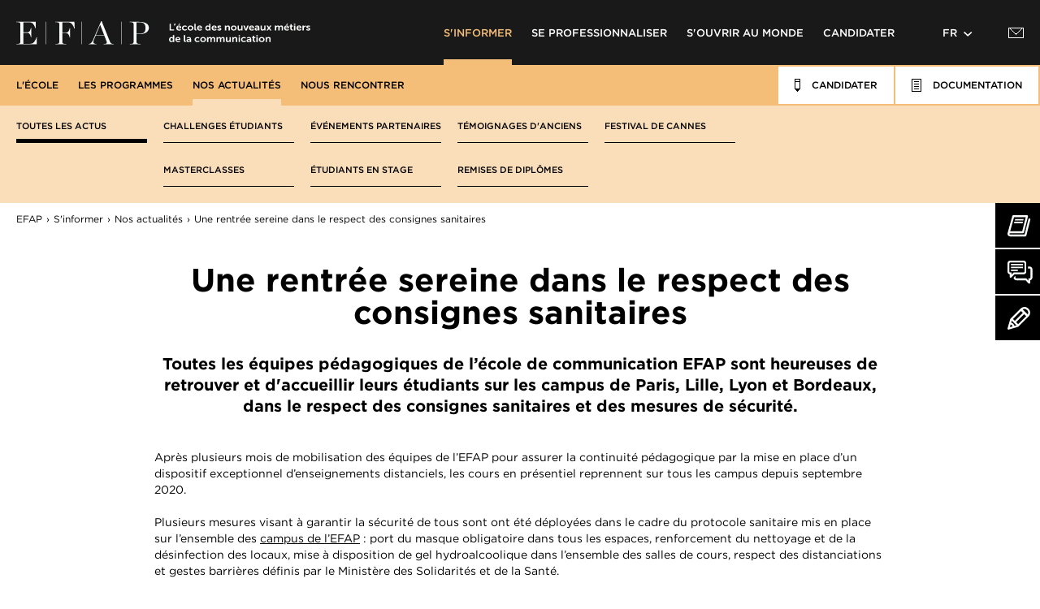

--- FILE ---
content_type: text/html; charset=UTF-8
request_url: https://www.efap.com/actualites/2391/une-rentree-sereine-dans-le-respect-des-consignes-sanitaires
body_size: 7766
content:
<!DOCTYPE html>
<html xmlns="http://www.w3.org/1999/xhtml" lang="fr">
<head>
<meta charset="UTF-8" />
<meta http-equiv="content-language" content="fr" />
<title>Ecole de Communication EFAP | Continuité Pédagogique</title>
<meta name="viewport" content="width=device-width, initial-scale=1" />
<meta name="format-detection" content="telephone=no" />
<meta name="description" content="L&#039;école de communication EFAP vous présente les mesures prises afin de maintenir la continuité de nos formations en communication ou marketing durant l&#039;épidémie." />
<meta name="keywords" content="ecole de communication efap, actualite efap, une rentrée sereine dans le respect des consignes sanitaires" />
<meta property="og:title" content="Une rentrée sereine dans le respect des consignes sanitaires" />
<meta property="og:description" content="L&#39;école de communication EFAP vous présente les mesures prises afin de maintenir la continuité de nos formations en communication ou marketing durant l&#39;épidémie." />
<meta property="og:url" content="https://www.efap.com/actualites/2391/une-rentree-sereine-dans-le-respect-des-consignes-sanitaires" />
<meta property="og:image" content="https://www.efap.com/data/news/2391/listing.1600085637.jpg" />
<meta property="og:image:width" content="410" />
<meta property="og:image:height" content="270" />
<meta property="og:site_name" content="EFAP" />
<meta property="og:locale" content="fr_FR" />
<meta property="og:type" content="article" />
<meta property="article:published_time" content="2020-09-06T00:00:00+00:00" />
<meta name="robots" content="index, follow" />
<meta name="google-site-verification" content="tEQ6rvCQyHazOwk3r2jlkHgCFajTBhj0TmV36qL6cfA" />
<link rel="canonical" href="https://www.efap.com/actualites/2391/une-rentree-sereine-dans-le-respect-des-consignes-sanitaires" />
<link rel="alternate" href="https://www.efap.com/actualites/2391/une-rentree-sereine-dans-le-respect-des-consignes-sanitaires" hreflang="fr" />
<link rel="alternate" href="https://www.efap.com/en/news/2391/une-rentree-sereine-dans-le-respect-des-consignes-sanitaires" hreflang="en" />
<link rel="preconnect" fetchpriority="low" href="https://fonts.gstatic.com" crossorigin>
<link rel="preconnect" fetchpriority="low" href="https://fonts.googleapis.com" crossorigin>
<link rel="preload" fetchpriority="low" href="https://fonts.googleapis.com/css2?family=Playfair+Display:wght@500&display=swap" as="style">
<link rel="preload" fetchpriority="low" href="https://www.efap.com/assets/css/efap.min.1768389066.css" as="style">
<link rel="preload" fetchpriority="low" href="https://www.efap.com/assets/js/lib/require-jquery.min.js" as="script">
<link rel="preload" fetchpriority="low" href="https://www.efap.com/assets/js/efap.min.1768389066.js" as="script">
<link rel="dns-prefetch" href="https://www.googletagmanager.com/">
<link rel="preload" fetchpriority="low" href="https://www.googletagmanager.com/gtm.js?id=GTM-NM7G8V9" as="script">
<link rel="dns-prefetch" href="https://chat-window.kmblabs.com/">
<link rel="dns-prefetch" href="https://chatwindow-v2.api.kmblabs.com">
<link rel="preload" fetchpriority="low" href="https://chat-window.kmblabs.com/" as="script">
<link rel="shortcut icon" href="https://www.efap.com/assets/icons/favicon.ico" type="image/x-icon" fetchpriority="low">
<link href="https://www.efap.com/assets/css/efap.min.1768389066.css" media="all" type="text/css" rel="stylesheet" />
<noscript><link href="https://www.efap.com/assets/css/efap.min.1768389066.css" media="all" type="text/css" rel="stylesheet" /></noscript>
<script src="https://www.efap.com/assets/js/lib/require-jquery.min.js" data-main="https://www.efap.com/assets/js/efap.min.1768389066.js" data-root="https://www.efap.com/" data-tk="NSe1YUC4WvbQvBWPNhl7RqhtYq7ZCvYRBKHQ4atR" defer="1"></script>
<script src="https://www.efap.com/assets/js/locale/fr_FR/efap.1768389066.js" data-domain="efap" defer="1"></script>
</head>
<body class="theme-discover">
<div id="wrapper">
  <header>
    <div id="header_main">
      <nav id="main" itemscope itemtype="http://www.schema.org/SiteNavigationElement">
        <a href="https://www.efap.com/" id="logo">EFAP</a>
        <a href="https://www.efap.com/decouvrir" id="nav-discover" class="active">S&#039;informer</a>
        <a href="https://www.efap.com/accomplir" id="nav-accomplish">Se professionnaliser</a>
        <a href="https://www.efap.com/epanouir" id="nav-blossom">S&#039;ouvrir au monde</a>
        <a href="https://www.efap.com/inscription" id="nav-subscribe">Candidater</a>
        <a href="#" id="switch-lng">fr</a>
        <a href="https://www.efap.com/contacts" id="nav-contact"><img src="https://www.efap.com/assets/img/design/nav-contact.png" width="19" height="13" loading="lazy" alt="Contact" /></a>
        <div class="lang"><a href="https://www.efap.com/en/news/2391/une-rentree-sereine-dans-le-respect-des-consignes-sanitaires" class="switch">EN</a></div>
        <a href="#" id="burger">Menu</a>
      </nav>
    </div>
    <div id="header_sec">
      <nav id="sec">
        <a href="https://www.efap.com/ecole-de-communication">L&#039;école</a>
        <a href="https://www.efap.com/formation-communication">Les programmes</a>
        <a href="https://www.efap.com/actualites" class="active">Nos actualités</a>
        <a href="https://www.efap.com/agenda">Nous rencontrer</a>
        <a href="https://www.efap.com/decouvrir" class="mobile">S&#039;informer</a>
        <a href="https://www.efap.com/brochure" class="right" id="nav-documentation">
          <img src="https://www.efap.com/assets/img/design/nav-documentation.png" width="12" height="16" loading="lazy" alt="Documentation" />
          <span>Documentation</span>
        </a>
        <a href="https://www.efap.com/candidature-admission" class="right" id="nav-signin">
          <img src="https://www.efap.com/assets/img/design/nav-signin.png" width="7" height="16" loading="lazy" alt="Candidater" />
          <span>Candidater</span>
        </a>
      </nav>
      <nav id="third">
        <ul class="three-columns three-rows">
          <li><a href="https://www.efap.com/ecole-de-communication/histoire-efap">Notre histoire</a></li>
          <li><a href="https://www.efap.com/ecole-de-communication/pedagogie-efap">Notre pédagogie</a></li>
          <li><a href="https://www.efap.com/ecole-de-communication/nos-engagements">Nos engagements</a></li>
          <li><a href="https://www.efap.com/ecole-de-communication/campus">Nos campus</a></li>
          <li><a href="https://www.efap.com/ecole-de-communication/chiffres-cles">Nos chiffres clés</a></li>
          <li><a href="https://www.efap.com/ecole-de-communication/parrains">Des parrains prestigieux</a></li>
          <li><a href="https://www.efap.com/ecole-de-communication/references-labels">Reconnaissance académique &amp; labels</a></li>
          <li><a href="https://www.efap.com/ecole-de-communication/reconnaissance-professionnelle">Reconnaissance professionnelle</a></li>
        </ul>
        <ul class="five-columns three-rows">
          <li><a href="https://www.efap.com/formation-communication/programme-efap">Programme EFAP</a></li>
          <li><a href="https://www.efap.com/formation-communication/efap-full-english-program">EFAP Full English Program</a></li>
          <li><a href="https://www.efap.com/formation-communication/efap-international-program">EFAP International Program</a></li>
          <li><a href="https://www.efap.com/formation-communication/formation-communication-post-bac">1e année : entrée niv. BAC</a></li>
          <li><a href="https://www.efap.com/formation-communication/formation-communication-annee-2">2e année : entrée niv. BAC+1</a></li>
          <li><a href="https://www.efap.com/formation-communication/formation-communication-annee-3">3e année : entrée niv. BAC+2</a></li>
          <li><a href="https://www.efap.com/formation-communication/formation-communication-annee-4">4e année : entrée niv. BAC+3</a></li>
          <li><a href="https://www.efap.com/formation-communication/formation-communication-annee-5">5e année : entrée niv. BAC+4</a></li>
          <li><a href="https://www.efap.com/formation-communication/mba-specialises-communication">MBA spécialisés</a></li>
          <li><a href="https://www.efap.com/formation-communication/formation-communication-alternance">L&#039;alternance</a></li>
          <li><a href="https://www.efap.com/formation-communication/vae-formation-continue">VAE</a></li>
        </ul>
        <ul class="five-columns two-rows active">
          <li><a href="https://www.efap.com/actualites" class="active">Toutes les actus</a></li>
          <li>&nbsp;</li>
          <li><a href="https://www.efap.com/actualites/categorie/challenges-etudiants">Challenges étudiants</a></li>
          <li><a href="https://www.efap.com/actualites/categorie/masterclasses">Masterclasses</a></li>
          <li><a href="https://www.efap.com/actualites/categorie/evenements-partenaires">Événements partenaires</a></li>
          <li><a href="https://www.efap.com/actualites/categorie/etudiants-en-stage">Étudiants en stage</a></li>
          <li><a href="https://www.efap.com/actualites/categorie/temoignages-d-anciens">Témoignages d&#039;anciens</a></li>
          <li><a href="https://www.efap.com/actualites/categorie/remises-de-diplomes">Remises de diplômes</a></li>
          <li><a href="https://www.efap.com/actualites/categorie/festival-de-cannes">Festival de Cannes</a></li>
        </ul>
      </nav>
    </div>
    <nav id="switch-lngs">
      <a href="https://www.efap.com/actualites/2391/une-rentree-sereine-dans-le-respect-des-consignes-sanitaires" id="switch-fr" lang="fr" hreflang="fr">École de Communication EFAP</a>
      <a href="https://www.efap.com/en/news/2391/une-rentree-sereine-dans-le-respect-des-consignes-sanitaires" id="switch-en" lang="en" hreflang="en">School of Communication EFAP</a>
    </nav>
    <nav id="nav-mobile">
      <nav>
        <a href="https://www.efap.com/brochure" id="nav-mobile-documentation">
          <img src="https://www.efap.com/assets/img/design/nav-mobile-documentation.png" width="12" height="16" loading="lazy" alt="Documentation" />
          <span>Documentation</span>
        </a>
        <a href="https://www.efap.com/candidature-admission" id="nav-mobile-signin">
          <img src="https://www.efap.com/assets/img/design/nav-mobile-signin.png" width="7" height="16" loading="lazy" alt="Candidatez" />
          <span>Candidatez</span>
        </a>
        <a href="https://www.efap.com/contacts" id="nav-mobile-contact"><img src="https://www.efap.com/assets/img/design/nav-contact.png" width="19" height="13" loading="lazy" alt="Contact" /></a>
        <a href="#" id="nav-mobile-close"></a>
      </nav>
      <div>
        <nav class="border-discover">
          <a href="https://www.efap.com/decouvrir" id="nav-mobile-discover">S&#039;informer</a>
          <a href="https://www.efap.com/ecole-de-communication">L&#039;école</a>
          <a href="https://www.efap.com/formation-communication">Les programmes</a>
          <a href="https://www.efap.com/actualites" class="active">Nos actualités</a>
          <a href="https://www.efap.com/agenda">Nous rencontrer</a>
          <a href="https://www.efap.com/decouvrir" class="mobile">S&#039;informer</a>
          <ul class="three-columns three-rows">
            <li><a href="https://www.efap.com/ecole-de-communication/histoire-efap">Notre histoire</a></li>
            <li><a href="https://www.efap.com/ecole-de-communication/pedagogie-efap">Notre pédagogie</a></li>
            <li><a href="https://www.efap.com/ecole-de-communication/nos-engagements">Nos engagements</a></li>
            <li><a href="https://www.efap.com/ecole-de-communication/campus">Nos campus</a></li>
            <li><a href="https://www.efap.com/ecole-de-communication/chiffres-cles">Nos chiffres clés</a></li>
            <li><a href="https://www.efap.com/ecole-de-communication/parrains">Des parrains prestigieux</a></li>
            <li><a href="https://www.efap.com/ecole-de-communication/references-labels">Reconnaissance académique &amp; labels</a></li>
            <li><a href="https://www.efap.com/ecole-de-communication/reconnaissance-professionnelle">Reconnaissance professionnelle</a></li>
          </ul>
          <ul class="five-columns three-rows">
            <li><a href="https://www.efap.com/formation-communication/programme-efap">Programme EFAP</a></li>
            <li><a href="https://www.efap.com/formation-communication/efap-full-english-program">EFAP Full English Program</a></li>
            <li><a href="https://www.efap.com/formation-communication/efap-international-program">EFAP International Program</a></li>
            <li><a href="https://www.efap.com/formation-communication/formation-communication-post-bac">1e année : entrée niv. BAC</a></li>
            <li><a href="https://www.efap.com/formation-communication/formation-communication-annee-2">2e année : entrée niv. BAC+1</a></li>
            <li><a href="https://www.efap.com/formation-communication/formation-communication-annee-3">3e année : entrée niv. BAC+2</a></li>
            <li><a href="https://www.efap.com/formation-communication/formation-communication-annee-4">4e année : entrée niv. BAC+3</a></li>
            <li><a href="https://www.efap.com/formation-communication/formation-communication-annee-5">5e année : entrée niv. BAC+4</a></li>
            <li><a href="https://www.efap.com/formation-communication/mba-specialises-communication">MBA spécialisés</a></li>
            <li><a href="https://www.efap.com/formation-communication/formation-communication-alternance">L&#039;alternance</a></li>
            <li><a href="https://www.efap.com/formation-communication/vae-formation-continue">VAE</a></li>
          </ul>
          <ul class="five-columns two-rows active">
            <li><a href="https://www.efap.com/actualites" class="active">Toutes les actus</a></li>
            <li>&nbsp;</li>
            <li><a href="https://www.efap.com/actualites/categorie/challenges-etudiants">Challenges étudiants</a></li>
            <li><a href="https://www.efap.com/actualites/categorie/masterclasses">Masterclasses</a></li>
            <li><a href="https://www.efap.com/actualites/categorie/evenements-partenaires">Événements partenaires</a></li>
            <li><a href="https://www.efap.com/actualites/categorie/etudiants-en-stage">Étudiants en stage</a></li>
            <li><a href="https://www.efap.com/actualites/categorie/temoignages-d-anciens">Témoignages d&#039;anciens</a></li>
            <li><a href="https://www.efap.com/actualites/categorie/remises-de-diplomes">Remises de diplômes</a></li>
            <li><a href="https://www.efap.com/actualites/categorie/festival-de-cannes">Festival de Cannes</a></li>
          </ul>
        </nav>
        <nav class="border-blossom">
          <a href="https://www.efap.com/epanouir" id="nav-mobile-blossom">S&#039;ouvrir au monde</a>
          <a href="https://www.efap.com/ecole-internationale">International</a>
          <a href="https://www.efap.com/vie-etudiante">Une expérience inspirante</a>
          <a href="https://www.efap.com/epanouir" class="mobile">S&#039;ouvrir au monde</a>
          <ul class="three-columns two-rows">
            <li><a href="https://www.efap.com/ecole-internationale/ecole-de-communication-internationale">L&#039;expérience internationale à l&#039;EFAP</a></li>
            <li><a href="https://www.efap.com/ecole-internationale/postes-internationaux-anciens-etudiants">Nos campus à l&#039;international</a></li>
            <li><a href="https://www.efap.com/ecole-internationale/universites-partenaires">Universités partenaires</a></li>
            <li><a href="https://www.efap.com/ecole-internationale/etudier-a-l-international">Étudier à l&#039;international</a></li>
            <li><a href="https://www.efap.com/ecole-internationale/etudier-en-france">Étudier en France</a></li>
            <li><a href="https://www.efap.com/ecole-internationale/erasmus">Erasmus+</a></li>
          </ul>
          <ul class="two-columns one-rows">
            <li><a href="https://www.efap.com/vie-etudiante/etudes-de-cas">Une pédagogie événementielle</a></li>
            <li><a href="https://www.efap.com/vie-etudiante/challenges-etudiants">Les masterclasses</a></li>
          </ul>
        </nav>
        <nav class="border-accomplish">
          <a href="https://www.efap.com/accomplir" id="nav-mobile-accomplish">Se professionnaliser</a>
          <a href="https://www.efap.com/metiers/metiers-communication">Nos métiers</a>
          <a href="https://www.efap.com/relations-entreprises">L&#039;insertion professionnelle</a>
          <a href="https://www.efap.com/etudiants/nominations-postes">Les alumni</a>
          <a href="https://www.efap.com/formation-communication/mba-specialises-communication">Nos spécialisations</a>
          <a href="https://www.efap.com/accomplir" class="mobile">Se professionnaliser</a>
          <ul class="two-columns three-row">
            <li><a href="https://www.efap.com/metiers/communication-et-marketing-strategique">Les métiers de la communication et du marketing stratégique</a></li>
            <li><a href="https://www.efap.com/metiers/communication-digitale">Les métiers de la communication digitale &amp; de l&#039;IA</a></li>
            <li><a href="https://www.efap.com/metiers/communication-evenementielle">Les métiers de la communication événementielle</a></li>
            <li><a href="https://www.efap.com/metiers/communication-et-relations-medias">Les métiers de la communication et des relations médias</a></li>
            <li><a href="https://www.efap.com/metiers/communication-du-luxe">Les métiers de la communication du luxe</a></li>
            <li><a href="https://www.efap.com/metiers/communication-audiovisuelle">Les métiers de la communication audiovisuelle</a></li>
          </ul>
          <ul class="two-columns three-rows">
            <li><a href="https://www.efap.com/relations-entreprises#partners" data-anchor="partners">Nos partenaires</a></li>
            <li><a href="https://www.efap.com/relations-entreprises/stages-efap">Stage : mode d&#039;emploi</a></li>
            <li><a href="https://www.efap.com/formation-communication/formation-communication-alternance">L&#039;alternance : mode d&#039;emploi</a></li>
            <li><a href="https://www.efap.com/relations-entreprises#internship" data-anchor="internship">Offres de stage / emploi / alternance</a></li>
            <li><a href="https://www.efap.com/relations-entreprises#contacts-entreprises" data-anchor="contacts-entreprises">Contacts</a></li>
          </ul>
          <ul class="three-columns one-row">
            <li><a href="https://www.efap.com/etudiants/reseau-anciens">Le réseau des anciens</a></li>
            <li><a href="https://www.efap.com/etudiants/nominations-postes">Nos anciens ont du talent</a></li>
            <li><a href="https://www.efap.com/etudiants/temoignages-anciens">Témoignages d&#039;anciens</a></li>
          </ul>
        </nav>
        <nav class="border-subscribe">
          <a href="https://www.efap.com/inscription" id="nav-mobile-subscribe">Candidater</a>
          <a href="https://www.efap.com/ecole-communication-admission-et-candidature">Admission &amp; Candidature</a>
          <a href="https://www.efap.com/info-etudiant">Conseils pratiques</a>
          <a href="https://www.efap.com/faq">FAQ</a>
          <a href="https://fr.calameo.com/read/00526530340d6aa29eb18?page=1" target="_blank" rel="noopener">Annales</a>
          <a href="https://www.efap.com/inscription" class="mobile">Candidater</a>
          <ul class="three-columns two-rows">
            <li><a href="https://www.efap.com/admission/inscription-1ere-annee">Admissions en 1e année (niveau BAC)</a></li>
            <li><a href="https://www.efap.com/admission/inscription-2eme-annee">Admissions en 2e année (niveau BAC+1)</a></li>
            <li><a href="https://www.efap.com/admission/inscription-3eme-annee">Admissions en 3e année (niveau BAC+2)</a></li>
            <li><a href="https://www.efap.com/admission/inscription-annee-4">Admissions en 4e année (niveau BAC+3)</a></li>
            <li><a href="https://www.efap.com/admission/inscription-annee-5">Admissions en 5e année (niveau BAC+4)</a></li>
            <li><a href="https://www.efap.com/admission/inscription-mba">Admissions en MBA spécialisés</a></li>
          </ul>
          <ul class="two-columns one-row">
            <li><a href="https://www.efap.com/info-etudiant/logement">Logement</a></li>
            <li><a href="https://www.efap.com/info-etudiant/financement">Tarifs &amp; Financement</a></li>
          </ul>
          <ul class="four-columns two-rows">
            <li><a href="https://www.efap.com/faq/candidatures-et-admission">Candidature &amp; Admission</a></li>
            <li><a href="https://www.efap.com/faq/formation">Études &amp; Programme</a></li>
            <li><a href="https://www.efap.com/faq/international">L&#039;international</a></li>
            <li><a href="https://www.efap.com/faq/stages-et-alternance">Stages &amp; Alternance</a></li>
            <li><a href="https://www.efap.com/faq/rentree-decalee">Rentrée décalée</a></li>
            <li><a href="https://www.efap.com/faq/presentation-ecole">À propos de l&#039;EFAP</a></li>
            <li><a href="https://www.efap.com/faq/questions">Autres questions</a></li>
          </ul>
        </nav>
      </div>
    </nav>
  </header>
  <div class="ctas">
    <a href="https://www.efap.com/brochure"><img src="https://www.efap.com/assets/img/design/docu.png" width="29" height="27" loading="lazy" alt="Brochures EFAP" /> Brochures </a>
    <a href="https://www.efap.com/agenda"><img src="https://www.efap.com/assets/img/design/contact.png" width="31" height="29" loading="lazy" alt="Contacter EFAP" /> Nous rencontrer </a>
    <a href="https://www.efap.com/candidature-admission"><img src="https://www.efap.com/assets/img/design/candidater.png" width="28" height="28" loading="lazy" alt="Candidater EFAP" /> Candidater </a>
  </div>
  <div id="content">
    <nav id="breadcrumbs">
      <a href="https://www.efap.com/">EFAP</a>
      <a href="https://www.efap.com/decouvrir">S&#039;informer</a>
      <a href="https://www.efap.com/actualites">Nos actualités</a> Une rentrée sereine dans le respect des consignes sanitaires
    </nav>
    <div class="container">
      <div class="normal">
        <h1>Une rentrée sereine dans le respect des consignes sanitaires</h1>
        <div class="introduction"><p><strong>Toutes les équipes pédagogiques de l’école de communication EFAP sont heureuses de retrouver et d'accueillir leurs étudiants sur les campus de Paris, Lille, Lyon et Bordeaux, dans le respect des consignes sanitaires et des mesures de sécurité.</strong></p></div>
        <p>Après plusieurs mois de mobilisation des équipes de l’EFAP pour assurer la continuité pédagogique par la mise en place d’un dispositif exceptionnel d’enseignements distanciels, les cours en présentiel reprennent sur tous les campus depuis septembre 2020.</p>
        <p>Plusieurs mesures visant à garantir la sécurité de tous&nbsp;sont&nbsp;ont été déployées dans le cadre du protocole sanitaire mis en place sur l’ensemble des <a href="https://www.efap.com/ecole-de-communication/campus">campus de l’EFAP</a>&nbsp;: port du masque obligatoire dans tous les espaces, renforcement du nettoyage et de la désinfection des locaux, mise à disposition de gel hydroalcoolique dans l’ensemble des salles de cours, respect des distanciations et gestes barrières définis par le Ministère des Solidarités et de la Santé.</p>
        <p>En conformité avec les&nbsp;recommandations&nbsp;de nos autorités de tutelle et afin de faciliter la mise aux normes sanitaires régulière du site, l’accès à l’établissement n’est autorisé que pour permettre aux étudiants d’assister aux cours ou d’honorer&nbsp;les&nbsp;rendez-vous&nbsp;pris avec les différentes Directions de l’École.</p>
        <p>Forte de ses investissements techniques et humains au service de ses <a href="https://www.efap.com/formation-communication">formations en communication</a>, l’EFAP est donc prête à poursuivre ses missions d’enseignement et de professionnalisation dans l’ensemble des configurations possibles :&nbsp;<strong>« présentiel »</strong>&nbsp;en groupes restreints dans le respect des consignes sanitaires et de sécurité,&nbsp;<strong>« distanciel »</strong>&nbsp;par l’utilisation des plateformes digitales de cours en ligne,&nbsp;<strong>dispositifs « hybrides »</strong>&nbsp;intégrant des enseignements physiques et à distance.</p>
        <p>Vous le savez, la période est incertaine et la situation évolue quotidiennement. Il reste du devoir de tous d’agir de manière sereine, responsable et solidaire.&nbsp;</p>
        <p>Nos équipes restent entièrement&nbsp;mobilisées afin d’assurer une rentrée académique dans les meilleures conditions possibles grâce à la responsabilisation de chacune et chacun&nbsp;d’entre nous.&nbsp;</p>
        <p>Bien cordialement,</p>
        <p>La Direction de l’EFAP</p>
      </div>
      <p>&nbsp;</p>
      <div class="normal">
        <nav class="paging">
          <a href="https://www.efap.com/actualites/efapcannes-2021-suivez-les-etudiants-en-direct-de-la-croisette" class="prev">&#8249; Actualité précedente</a>
          <a href="https://www.efap.com/actualites/2358/au-coeur-de-la-global-sports-week-rdv-annuel-du-sport-business" class="next">Actualité suivante &#8250;</a>
        </nav>
      </div>
    </div>
    <div class="container">
      <div class="large">
        <h2 class="big">Voir d&#039;autres actualités</h2>
        <div class="grid-news">
          <a href="https://www.efap.com/actualites/2877/trouver-sa-voie-creer-la-sienne-le-temoignage-demma-diplomee-de-lefap" class="theme-accomplish">
            <span class="img"><img src="https://www.efap.com/data/news/2877/listing.1764758271.jpg" width="410" height="270" loading="lazy" alt="Actu EFAP - Trouver sa voie, créer la sienne : le témoignage d’Emma, diplômée de l’EFAP" /></span>
            <span class="preview">
              <h3>Trouver sa voie, créer la sienne : le témoignage d’Emma, diplômée de l’EFAP</h3>
              <p>À l’EFAP, chaque parcours est unique. Celui d’Emma en est l’illustration : de Madrid aux plateaux télé, puis vers l’entrepreneuriat, elle a construit une carrière guidée par la curiosité, l’audace et la force du réseau Alumni. Son témoignage incarne l’esprit de l’école : accompagner, révéler et inspirer bien au-delà du diplôme. Découvrez son témoignage !</p>
            </span>
            <span class="more">
              <span class="continue"> lire la suite <img src="https://www.efap.com/assets/img/design/read-more.png" width="8" height="8" loading="lazy" alt="lire la suite" /></span>
            </span>
          </a>
          <a href="https://www.efap.com/actualites/2873/5-tips-pour-decrocher-son-stage-en-communication" class="theme-discover">
            <span class="img"><img src="https://www.efap.com/data/news/2873/listing.1764150466.jpg" width="410" height="270" loading="lazy" alt="Actu EFAP - 5 tips pour décrocher son stage en communication" /></span>
            <span class="preview">
              <h3>5 tips pour décrocher son stage en communication</h3>
              <p>Trouver un stage en communication peut vite devenir un défi, mais certains réflexes peuvent vraiment changer la donne. Dans ce premier article, on te partage 5 conseils rapides et efficaces pour booster ta candidature et maximiser tes chances dès maintenant. Un second volet arrive bientôt avec 5 astuces encore plus puissantes pour aller plus loin !</p>
            </span>
            <span class="more">
              <span class="continue"> lire la suite <img src="https://www.efap.com/assets/img/design/read-more.png" width="8" height="8" loading="lazy" alt="lire la suite" /></span>
            </span>
          </a>
          <a href="https://www.efap.com/actualites/2883/efap-nice-la-nouvelle-ecole-de-communication-a-nice" class="theme-subscribe">
            <span class="img"><img src="https://www.efap.com/data/news/2883/listing.1767969179.jpg" width="410" height="270" loading="lazy" alt="Actu EFAP - EFAP Nice : la nouvelle école de communication à Nice" /></span>
            <span class="preview">
              <h3>EFAP Nice : la nouvelle école de communication à Nice</h3>
              <p>Depuis septembre 2025, la ville de Nice accueille un nouveau lieu dédié à la créativité, à l’innovation et aux métiers de la communication : l’EFAP Nice. Avec l’ouverture de ce campus, l’EFAP renforce sa présence sur la Côte d’Azur et propose aux étudiants une école de communication à Nice tournée vers le monde professionnel, l’événementiel et les nouveaux enjeux de la communication.</p>
            </span>
            <span class="more">
              <span class="continue"> lire la suite <img src="https://www.efap.com/assets/img/design/read-more.png" width="8" height="8" loading="lazy" alt="lire la suite" /></span>
            </span>
          </a>
        </div>
        <p class="goto"><a href="https://www.efap.com/actualites">Voir toutes les actualités</a></p>
      </div>
    </div>
  </div>
  <div class="container bg-gray-light" id="documentation" data-anchor="documentation">
    <div class="normal">
      <h3>Téléchargez <br />la brochure</h3>
      <a href="https://www.efap.com/documentation-lp" class="btn">Télécharger</a>
    </div>
  </div>
  <footer>
    <div id="subfooter">
      <div>
        <p>Nos campus</p>
        <div>
          <a href="https://www.efap.com/ecole-de-communication/campus/10/ecole-communication-aix-en-provence">Aix-en-Provence</a>
          <a href="https://www.efap.com/ecole-de-communication/campus/2/ecole-communication-bordeaux">Bordeaux</a>
          <a href="https://www.efap.com/ecole-de-communication/campus/3/ecole-communication-lille">Lille</a>
          <a href="https://www.efap.com/ecole-de-communication/campus/4/ecole-communication-lyon">Lyon</a>
          <a href="https://www.efap.com/ecole-de-communication/campus/9/ecole-communication-montpellier">Montpellier</a>
          <a href="https://www.efap.com/ecole-de-communication/campus/17/ecole-communication-nice">Nice</a>
          <a href="https://www.efap.com/ecole-de-communication/campus/1/ecole-communication-paris">Paris</a>
          <a href="https://www.efap.com/ecole-de-communication/campus/14/ecole-communication-rennes">Rennes</a>
          <a href="https://www.efap.com/ecole-de-communication/campus/12/ecole-communication-strasbourg">Strasbourg</a>
          <a href="https://www.efap.com/ecole-de-communication/campus/11/ecole-communication-toulouse">Toulouse</a>
          <a href="https://www.efap.com/ecole-de-communication/campus/15/ecole-communication-miami">Miami</a>
          <a href="https://www.efap.com/ecole-de-communication/campus/5/ecole-communication-new-york">New York</a>
          <a href="https://www.efap.com/ecole-de-communication/campus/6/ecole-communication-shanghai">Shanghai</a>
          <a href="https://www.efap.com/ecole-de-communication/campus/13/ecole-communication-santander">Santander</a>
        </div>
      </div>
      <div class="contact">
        <p>Restez en contact</p>
        <div>
          <a href="https://www.efap.com/contacts">Contact</a>
          <a href="https://www.efap.com/agenda">Événements</a>
          <a href="https://www.efap.com/actualites">Actualités</a>
          <a href="https://www.efap.com/faq">FAQ</a>
          <a href="https://www.efap.com/ecole-communication-admission-et-candidature">Conditions d&#039;admission</a>
          <a href="#" data-to="documentation">Documentation</a>
          <a href="https://www.efap.com/candidature-admission">Candidature</a>
        </div>
      </div>
      <div class="rs">
        <p>Suivez-nous</p>
        <a href="https://www.facebook.com/EfapOfficiel" target="_blank" rel="noopener" class="fb"><img src="https://www.efap.com/assets/img/design/fb.svg" alt="Compte Facebook de l&#039;EFAP" /></a>
        <a href="https://twitter.com/EFAP_" target="_blank" rel="noopener" class="tw"><img src="https://www.efap.com/assets/img/design/tw.svg" alt="Compte Twitter de l&#039;EFAP" /></a>
        <a href="https://www.instagram.com/efap_officiel/" target="_blank" rel="noopener" class="ig"><img src="https://www.efap.com/assets/img/design/ig.svg" alt="Compte Instagram de l&#039;EFAP" /></a>
        <a href="https://www.tiktok.com/@efap_officiel" target="_blank" rel="noopener" class="tk"><img src="https://www.efap.com/assets/img/design/tk.svg" alt="Compte TikTok de l&#039;EFAP" /></a>
        <a href="https://www.linkedin.com/school/efap/" target="_blank" rel="noopener" class="lk"><img src="https://www.efap.com/assets/img/design/lk.svg" alt="Compte LinkedIn de l&#039;EFAP" /></a>
        <a href="https://www.youtube.com/GroupeEFAP" target="_blank" rel="noopener" class="yt"><img src="https://www.efap.com/assets/img/design/yt.svg" alt="Compte Youtube de l&#039;EFAP" /></a>
      </div>
    </div>
    <div id="footer">
      <div>
        <p>
          L&#039;<a href="https://www.efap.com/ecole-communication-marketing">école de communication et marketing EFAP</a> est un établissement d&#039;enseignement supérieur privé du
          <a href="https://www.groupe-edh.com/" style="text-decoration: underline;" target="_blank" rel="noopener">Groupe EDH</a> :
        </p>
        <p id="footer-schools">
          <a href="https://www.efap.com/" class="efap"><img src="https://www.efap.com/assets/img/design/footer-efap.svg" width="181" height="35" loading="lazy" alt="EFAP" /></a>
          <a href="https://www.icart.fr" class="icart" target="_blank" rel="noopener"><img src="https://www.efap.com/assets/img/design/footer-icart.svg" width="208" height="35" loading="lazy" alt="ICART" /></a>
          <a href="https://www.efj.fr/" class="efj" target="_blank" rel="noopener"><img src="https://www.efap.com/assets/img/design/footer-efj.svg" width="108" height="35" loading="lazy" alt="EFJ" /></a>
          <a href="https://www.brassart.fr" class="brassart" target="_blank" rel="noopener"><img src="https://www.efap.com/assets/img/design/footer-brassart.svg" width="266" height="35" loading="lazy" alt="Brassart" /></a>
          <a href="https://www.ecole-mopa.fr/" class="mopa" target="_blank" rel="noopener"><img src="https://www.efap.com/assets/img/design/footer-mopa.svg" width="131" height="35" loading="lazy" alt="MoPA, école cinema animation 3D" /></a>
          <a href="https://www.cread.fr/" class="cread" target="_blank" rel="noopener"><img src="https://www.efap.com/assets/img/design/footer-cread.svg" width="141" height="35" loading="lazy" alt="CREAD, école architecture interieur" /></a>
          <a href="https://www.esec.edu/" class="esec" target="_blank" rel="noopener"><img src="https://www.efap.com/assets/img/design/footer-esec.svg" width="285" height="35" loading="lazy" alt="ÉSEC" /></a>
          <a href="http://www.ecole-bleue.fr/" class="ecole_bleue" target="_blank" rel="noopener"><img src="https://www.efap.com/assets/img/design/footer-ecole-bleue.svg" height="35" loading="lazy" alt="ÉCOLE BLEUE" /></a>
          <a href="https://3wa.fr/" class="wwwa" target="_blank" rel="noopener"><img src="https://www.efap.com/assets/img/design/footer-3wa.svg" width="40" height="35" loading="lazy" alt="3WA Academy" /></a>
          <a href="https://www.ifaparis.com/fr/" class="ifa" target="_blank" rel="noopener"><img src="https://www.efap.com/assets/img/design/footer-ifa.svg" width="130" height="35" loading="lazy" alt="IFA Paris" /></a>
          <a href="https://www.cesine.com/en/" class="cesine" target="_blank" rel="noopener"><img src="https://www.efap.com/assets/img/design/footer-cesine.svg" width="285" height="35" loading="lazy" alt="Cesine" /></a>
          <a href="https://www.creanavarra.es/" class="creanavarra" target="_blank" rel="noopener"><img src="https://www.efap.com/assets/img/design/footer-creanavarra.svg" width="130" height="35" loading="lazy" alt="CREANAVARRA" /></a>
          <a href="https://miamiadschool.com/" class="mads" target="_blank" rel="noopener"><img src="https://www.efap.com/assets/img/design/footer-mads.svg" width="80" height="35" loading="lazy" alt="MIAMI AD SCHOOL" /></a>
          <a href="https://www.gnomon.edu/" class="gnomon" target="_blank" rel="noopener"><img src="https://www.efap.com/assets/img/design/footer-gnomon.svg" height="35" loading="lazy" alt="GNOMON" /></a>
        </p>
        <nav id="extra-links">
          <a href="https://www.efap.com/plan-du-site">Plan du site</a>
          <a href="https://www.efap.com/mentions-legales">Mentions légales</a>
          <a href="https://www.efap.com/politique-confidentialite">Politique de confidentialité</a>
          <a href="javascript:openAxeptioCookies()">Gestion des cookies</a>
        </nav>
        <a href="#" id="back-to-top">#</a>
      </div>
    </div>
  </footer>
</div>
<script type="application/ld+json">
  {
  "@context": "http://schema.org",
  "@type": "WebSite",
  "name": "EFAP L'école des nouveaux métiers de la communication",
  "url": "https://www.efap.com/"
  }
</script>
<script type="application/ld+json">
  {
  "@context": "http://schema.org",
  "@type": "EducationalOrganization",
  "name": "EFAP L'école des nouveaux métiers de la communication",
  "url": "https://www.efap.com/",
  "logo": "https://www.efap.com/assets/icons/meta.png",
  "sameAs": [ "https://www.facebook.com/EfapOfficiel","https://twitter.com/EFAP_","https://www.instagram.com/efap_officiel/","https://www.linkedin.com/school/efap/","https://www.youtube.com/GroupeEFAP" ],
  "contactPoint": {
  "@type": "ContactPoint",
  "telephone": "+33153768800",
  "contactType": "customer service"
  }
  }
</script>
<script type="application/ld+json">
  {
  "@context": "http://schema.org",
  "@type": "BreadcrumbList",
  "itemListElement": [
  {
  "@type": "ListItem",
  "position": 1,
  "item": {
  "@id": "https://www.efap.com/",
  "name": "EFAP"
  }
  },
  {
  "@type": "ListItem",
  "position": 2,
  "item": {
  "@id": "https://www.efap.com/decouvrir",
  "name": "S&#039;informer"
  }
  },
  {
  "@type": "ListItem",
  "position": 3,
  "item": {
  "@id": "https://www.efap.com/actualites",
  "name": "Nos actualités"
  }
  },
  {
  "@type": "ListItem",
  "position": 4,
  "item": {
  "@id": "https://www.efap.com/actualites/2391/une-rentree-sereine-dans-le-respect-des-consignes-sanitaires",
  "name": "Une rentrée sereine dans le respect des consignes sanitaires"
  }
  }                           ]
  }
</script>
<script>
  (function(w,d,s,l,i){w[l]=w[l]||[];w[l].push({'gtm.start': new Date().getTime(),event:'gtm.js'});var f=d.getElementsByTagName(s)[0],j=d.createElement(s),dl=l!='dataLayer'?'&l='+l:'';j.async=true;j.src='https://www.googletagmanager.com/gtm.js?id='+i+dl;f.parentNode.insertBefore(j,f);})(window,document,'script','dataLayer','GTM-NM7G8V9');
</script>
<noscript><iframe src="https://www.googletagmanager.com/ns.html?id=GTM-NM7G8V9" height="0" width="0" style="display:none;visibility:hidden"></iframe></noscript>
</body>
</html>


--- FILE ---
content_type: text/css
request_url: https://www.efap.com/assets/css/efap.min.1768389066.css
body_size: 145606
content:
@charset "UTF-8";@import url("https://fonts.googleapis.com/css2?family=Playfair+Display:wght@500&display=swap");html,body,div,span,object,iframe,h1,h2,h3,h4,h5,h6,p,blockquote,pre,abbr,address,cite,code,del,dfn,em,img,ins,kbd,q,samp,small,strong,sub,var,b,i,dl,dt,dd,ol,ul,li,fieldset,form,label,legend,table,caption,tbody,tfoot,thead,tr,th,td,article,aside,canvas,details,figcaption,figure,footer,header,hgroup,menu,nav,section,summary,time,mark,audio,video{margin:0;padding:0;font-size:100%;vertical-align:baseline;border:0;outline:0;background:transparent}body{line-height:1}article,aside,details,figcaption,figure,footer,header,hgroup,menu,nav,section{display:block}nav ul{list-style:none}blockquote,q{quotes:none}blockquote:before,blockquote:after,q:before,q:after{content:none}a{margin:0;padding:0;font-size:100%;vertical-align:baseline;background:transparent}ins{text-decoration:none;color:#000;background-color:#ff9}mark{font-weight:bold;font-style:italic;color:#000;background-color:#ff9}del{text-decoration:line-through}abbr[title],dfn[title]{cursor:help;border-bottom:1px dotted}table{border-spacing:0;border-collapse:collapse}hr{display:block;height:1px;margin:1em 0;padding:0;border:0;border-top:1px solid #ccc}input,select{vertical-align:middle}a:focus,input:focus,textarea:focus,select:focus,button:focus{outline:0}img{vertical-align:middle}input{border-radius:0}@font-face{font-family:"Gotham A";src:url([data-uri]);font-weight:300;font-style:normal}@font-face{font-family:"Gotham B";src:url([data-uri]);font-weight:300;font-style:normal}@font-face{font-family:"Gotham A";src:url([data-uri]);font-weight:300;font-style:italic}@font-face{font-family:"Gotham B";src:url([data-uri]);font-weight:300;font-style:italic}@font-face{font-family:"Gotham A";src:url([data-uri]);font-weight:400;font-style:normal}@font-face{font-family:"Gotham B";src:url([data-uri]);font-weight:400;font-style:normal}@font-face{font-family:"Gotham A";src:url([data-uri]);font-weight:500;font-style:normal}@font-face{font-family:"Gotham B";src:url([data-uri]);font-weight:500;font-style:normal}@font-face{font-family:"Gotham A";src:url([data-uri]);font-weight:700;font-style:normal}@font-face{font-family:"Gotham B";src:url([data-uri]);font-weight:700;font-style:normal}*{box-sizing:border-box}a{text-decoration:none;color:#000}a:not(.nohover):hover{text-decoration:underline}::selection{color:#fff;background:#000}::-moz-selection{color:#fff;background:#000}html,body{position:relative;height:100%}body{margin:0;font-size:12px;font-family:"Gotham A","Gotham B",sans-serif;font-weight:normal;line-height:20px;color:#000;outline:0;background-color:#fff}body .uvjrx.uvjrx.uvjrx.uvjrx.uvjrx.uvjrx{left:-5px !important;bottom:24px !important}body #axeptio_main_button{text-transform:initial !important}body .zoom_iframe{width:100%;height:auto;margin:50px 0}body .zoom_iframe iframe{width:100%}body #banner{text-align:center;position:fixed;width:100%;bottom:0;left:0;z-index:9999;padding:10px;background-color:#ebbaae;display:flex;justify-content:center;align-items:center;gap:20px}body #banner p{font-size:16px;line-height:20px}body #banner p a{text-decoration:underline;text-underline-offset:3px}body #banner img{cursor:pointer}#wrapper{position:relative;width:100%;height:auto;min-height:100%}.mb-md{margin-bottom:30px !important}.mb-lg{margin-bottom:50px !important}.no-mb{margin-bottom:0 !important}.underline{text-decoration:underline}@media only screen and (max-width:768px){.mb-md{margin-bottom:20px !important}.mb-lg{margin-bottom:32px !important}}label{font-weight:500;cursor:pointer;vertical-align:middle}input,select,textarea{display:inline-block;width:160px;height:26px;padding:0 10px 0 10px;font-size:12px;font-family:"Gotham A","Gotham B",sans-serif;font-weight:500;vertical-align:top;color:#000;border:1px solid #000;outline:0}input[type=checkbox],input[type=radio]{width:auto;height:auto;margin:0 5px 0 0;padding:0;vertical-align:middle;border:0}textarea{height:auto;padding:5px 10px 5px 10px;resize:none}select{padding:0 0 0 6px;cursor:pointer}button,.button{display:inline-block;width:auto;min-width:160px;height:26px;padding:0 30px 0 30px;font-size:14px;font-family:"Gotham A","Gotham B",sans-serif;font-weight:500;line-height:26px;cursor:pointer;-webkit-transition:color ease-in-out 200ms,background-color ease-in-out 200ms;transition:color ease-in-out 200ms,background-color ease-in-out 200ms;text-align:center;text-decoration:none;text-transform:uppercase;color:#fff;border:0;-webkit-border-radius:0;-moz-border-radius:0;border-radius:0;outline:0;background:#000;-webkit-appearance:none;-moz-appearance:none;appearance:none}button:hover,.button:hover{background:#666}.msg.error{margin-bottom:20px;padding:10px 15px;color:#791919;background:#ffe2e2}.msg.error a:hover,.msg.error a:focus,.msg.error a:active{color:black !important}.msg.success{margin-bottom:20px;padding:15px;color:#791919;color:#134f5c;background:#a2c4c9}.msg p{margin-bottom:5px !important;font-size:12px !important;line-height:14px !important}.msg p:last-child{margin-bottom:0 !important}.msg.succes p{font-size:14px !important;line-height:16px !important}p.legals{font-size:12px;line-height:18px}p.legals label{font-size:12px;font-weight:400;line-height:18px}::-webkit-input-placeholder{font-size:12px;font-family:"Gotham A","Gotham B",sans-serif;font-weight:500;opacity:1;color:#000}:-moz-placeholder{font-size:12px;font-family:"Gotham A","Gotham B",sans-serif;font-weight:500;opacity:1;color:#000}::-moz-placeholder{font-size:12px;font-family:"Gotham A","Gotham B",sans-serif;font-weight:500;opacity:1;color:#000}:-ms-input-placeholder{font-size:12px;font-family:"Gotham A","Gotham B",sans-serif;font-weight:500;opacity:1;color:#000}span.bootstrap-checkbox{display:inline-block;width:16px !important;height:16px;margin:0 10px 0 0;vertical-align:middle}span.bootstrap-checkbox button.btn{width:16px !important;min-width:16px !important;height:16px;padding:0;line-height:normal;transition:none;vertical-align:top;background:transparent}span.bootstrap-checkbox button.btn [class^=cb-icon-],span.bootstrap-checkbox button.btn [class*=" cb-icon-"]{width:16px !important;height:16px;margin-top:0;border:1px solid #000;background:0}span.bootstrap-checkbox button.btn [class^=cb-icon-].cb-icon-check,span.bootstrap-checkbox button.btn [class*=" cb-icon-"].cb-icon-check{background:url(../img/design/sprite.png) top left no-repeat !important;background-position:-60px -210px !important;background-size:500px 1200px !important}span.select2{display:inline-block;width:160px !important;height:26px;vertical-align:middle;background:#fff}span.select2 *{font-size:12px !important;font-weight:500 !important;color:#000 !important}span.select2 span.selection span.select2-selection{height:100%;-webkit-user-select:none;user-select:none;border:1px solid #000;border-radius:0;background:transparent}span.select2 span.selection span.select2-selection span.select2-selection__rendered{overflow:hidden;height:24px;padding:0 24px 0 10px;line-height:26px;white-space:nowrap;text-overflow:ellipsis}span.select2 span.selection span.select2-selection span.select2-selection__arrow{position:absolute;top:1px;right:1px;width:24px;height:24px;border-left:1px solid #000}span.select2 span.selection span.select2-selection span.select2-selection__arrow b{border-color:#000 transparent transparent transparent}span.select2.select2-container--open span.selection span.select2-selection span.select2-selection__arrow b{border-color:transparent transparent #000 transparent}span.select2-dropdown{z-index:10000;border:1px solid #000;border-radius:0;background:#fff}span.select2-dropdown *{font-size:12px !important;font-weight:500 !important;color:#000 !important}span.select2-dropdown .select2-results__option{padding:5px 10px 5px 10px;line-height:14px}span.select2-dropdown .select2-results__option[aria-selected=true]{background-color:#ddd}span.select2-dropdown .select2-results__option[aria-disabled=true]{color:#ddd !important;font-style:italic}span.select2-dropdown .select2-results__option--highlighted{background-color:#ddd !important}.g-recaptcha{display:inline-block;float:right}header{position:relative;z-index:9000;-webkit-transition:height 200ms ease-in-out;transition:height 200ms ease-in-out;color:#fff;background:#e3ddd5}.home header{position:sticky;top:0}header>div#header_main{position:relative;min-height:80px;background:#e3ddd5}header>div#header_sec{position:relative;min-height:50px}header nav#main,header nav#sec,header nav#third{position:relative;left:0;overflow:hidden;width:100%;text-transform:uppercase}header nav#main a,header nav#sec a,header nav#third a{font-weight:500}header nav#main a:hover,header nav#sec a:hover,header nav#third a:hover{text-decoration:none}header nav#main{height:80px;padding:0 35px 0 35px;font-size:13px;line-height:80px;text-align:right;background:#1a1919}header nav#main a{display:inline-block;vertical-align:middle}header nav#main a:nth-child(2){margin-left:0 !important}header nav#main a:not(#logo){margin-left:35px;color:#fff}header nav#main a:not(#logo):not(#switch-lng):not(#nav-contact):not(#nav-mba):not(#nav-ny):not(#nav-summer):not(#burger){position:relative}header nav#main a:not(#logo):not(#switch-lng):not(#nav-contact):not(#nav-mba):not(#nav-ny):not(#nav-summer):not(#burger):after{position:absolute;bottom:0;display:block;width:100%;height:0;content:"";-webkit-transition:height 100ms cubic-bezier(0.455,0.03,0.515,0.955);transition:height 100ms cubic-bezier(0.455,0.03,0.515,0.955);background:#fff}header nav#main a:not(#logo):not(#switch-lng):not(#nav-contact):not(#nav-mba):not(#nav-ny):not(#nav-summer):not(#burger).active:after,header nav#main a:not(#logo):not(#switch-lng):not(#nav-contact):not(#nav-mba):not(#nav-ny):not(#nav-summer):not(#burger):hover:after{height:8px}header nav#main a:not(#logo)#nav-ny{position:relative}header nav#main a:not(#logo)#nav-ny:after{position:absolute;bottom:0;display:block;width:100%;height:0;content:"";-webkit-transition:height 100ms cubic-bezier(0.455,0.03,0.515,0.955);transition:height 100ms cubic-bezier(0.455,0.03,0.515,0.955);background:#17b8ff}header nav#main a:not(#logo)#nav-ny.active:after,header nav#main a:not(#logo)#nav-ny:hover:after{height:8px}header nav#main a:not(#logo)#nav-ny:hover{color:#17b8ff}header nav#main a:not(#logo)#nav-summer{position:relative}header nav#main a:not(#logo)#nav-summer:after{position:absolute;bottom:0;display:block;width:100%;height:0;content:"";-webkit-transition:height 100ms cubic-bezier(0.455,0.03,0.515,0.955);transition:height 100ms cubic-bezier(0.455,0.03,0.515,0.955);background:#76a5af}header nav#main a:not(#logo)#nav-summer.active:after,header nav#main a:not(#logo)#nav-summer:hover:after{height:8px}header nav#main a:not(#logo)#nav-summer:hover{color:#76a5af}header nav#main a img{display:block}header nav#main a#logo{font-size:0;text-decoration:none;text-indent:-9000px;letter-spacing:-50px;color:transparent;float:left;width:362px;height:100%;margin:0;background:url(../img/design/logo.png) center center no-repeat;background-size:362px 29px}header nav#main a#nav-subscribe,header nav#main a#nav-ny,header nav#main a#nav-summer,header nav#main a#nav-mba{margin-right:35px}header nav#main a#switch-lng{margin:0 20px 0 0}header nav#main a#switch-lng:after{display:inline-block;width:11px;height:6px;margin-left:8px;content:"";background:url(../img/design/sprite.png) top left no-repeat;background-position:-60px -320px;background-size:500px 1200px}header nav#main a#switch-lng.open:after{-webkit-transform:rotate(180deg);-moz-transform:rotate(180deg);-ms-transform:rotate(180deg);-o-transform:rotate(180deg);transform:rotate(180deg)}header nav#main a#nav-contact{margin:0}header nav#main a#burger{font-size:0;text-decoration:none;text-indent:-9000px;letter-spacing:-50px;color:transparent;display:none;width:80px;margin:0 !important;background:url(../img/design/sprite.png) top left no-repeat;background-position:-35px -120px;background-size:500px 1200px}header nav#main a#nav-mba{position:relative}header nav#main a#nav-mba span{position:absolute;right:0;bottom:10px;display:block;line-height:20px;text-transform:none}header nav#main a#nav-mba span:after{display:inline-block;width:11px;height:6px;margin-left:8px;content:"";background:url(../img/design/sprite.png) top left no-repeat;background-position:-60px -320px;background-size:500px 1200px}header nav#main a#nav-mba.open span:after{-webkit-transform:rotate(180deg);-moz-transform:rotate(180deg);-ms-transform:rotate(180deg);-o-transform:rotate(180deg);transform:rotate(180deg)}header nav#main a#nav-mba:hover,header nav#main a#nav-mba.active{color:#fff !important}header nav#switch-lngs{display:-webkit-box;display:-webkit-flex;display:-moz-flex;display:-ms-flexbox;display:flex;position:fixed;z-index:7000;top:80px;right:0;overflow:hidden;height:0;-webkit-transition:height 100ms ease-in-out,top 350ms cubic-bezier(0.645,0.045,0.355,1);transition:height 100ms ease-in-out,top 350ms cubic-bezier(0.645,0.045,0.355,1);background:#e3ddd5}header nav#switch-lngs a{font-size:0;text-decoration:none;text-indent:-9000px;letter-spacing:-50px;color:transparent;flex-basis:50%;-webkit-flex-basis:50%;-moz-flex-basis:50%;-ms-flex-preferred-size:50%;line-height:50px;-webkit-transition:opacity 100ms ease-in-out;transition:opacity 100ms ease-in-out;text-align:center;opacity:.5}header nav#switch-lngs a:hover{opacity:1}header nav#switch-lngs a:before{display:block;width:30px;height:18px;margin:16px auto 0 auto;content:"";background:url(../img/design/sprite.png) top left no-repeat;background-position:-50px -370px;background-size:500px 1200px}header nav#switch-lngs a#switch-en:before{background-position:-50px -430px}header nav#switch-mbas{position:fixed;z-index:7000;top:80px;right:200px;overflow:hidden;height:0;-webkit-transition:height 100ms ease-in-out,top 350ms cubic-bezier(0.645,0.045,0.355,1);transition:height 100ms ease-in-out,top 350ms cubic-bezier(0.645,0.045,0.355,1);background:#07005f}header nav#switch-mbas a{display:block;margin:0 0 5px 0;padding:0 20px 0 20px;color:#fff}header nav#switch-mbas a:last-child{margin:0 0 10px 0}header nav#sec{padding-left:35px;font-size:12px;background:#e3ddd5}header nav#sec a:not(.right){position:relative;display:inline-block;margin-right:35px;padding:17px 0 17px 0;line-height:16px}header nav#sec a:not(.right):after{position:absolute;bottom:0;display:block;width:100%;height:0;content:"";-webkit-transition:height 100ms cubic-bezier(0.455,0.03,0.515,0.955);transition:height 100ms cubic-bezier(0.455,0.03,0.515,0.955);background:#000}header nav#sec a:not(.right).active:after,header nav#sec a:not(.right):hover:after{height:8px}header nav#sec a.right{display:block;float:right;margin-right:0;padding:15px 20px 15px 20px;line-height:16px;border:2px solid #e3ddd5;border-left:0;background:#fff}header nav#sec a.right img,header nav#sec a.right span{vertical-align:top}header nav#sec a.right img{margin-right:10px}header nav#sec a.mobile{display:none}header nav#third{padding:0 35px 0 35px;font-size:12px;-webkit-transition:height 200ms ease-in-out;transition:height 200ms ease-in-out;background:rgb(229.8,224.4,217.2)}header nav#third ul{display:none;float:left;padding:0 0 20px 0;column-gap:35px;-webkit-column-gap:35px;-moz-column-gap:35px}header nav#third ul.active{display:block}header nav#third ul li{break-inside:avoid-column;-webkit-break-inside:avoid-column;-moz-break-inside:avoid-column}header nav#third ul li.mobile{display:none}header nav#third ul li a{position:relative;display:block;overflow:hidden;padding:25px 0 13px 0;line-height:16px;white-space:nowrap}header nav#third ul li a:after{position:absolute;bottom:0;display:block;width:100%;height:0;content:"";-webkit-transition:height 100ms cubic-bezier(0.455,0.03,0.515,0.955);transition:height 100ms cubic-bezier(0.455,0.03,0.515,0.955);background:#000}header nav#third ul li a.active:after,header nav#third ul li a:hover:after{height:5px}header nav#third ul li a:after{height:1px}header nav#third ul.two-columns{column-count:2;-webkit-column-count:2;-moz-column-count:2}header nav#third ul.three-columns{column-count:3;-webkit-column-count:3;-moz-column-count:3}header nav#third ul.four-columns{column-count:4;-webkit-column-count:4;-moz-column-count:4}header nav#third ul.five-columns{column-count:5;-webkit-column-count:5;-moz-column-count:5}header nav#third ul.six-columns{column-count:6;-webkit-column-count:6;-moz-column-count:6}header nav#third ul.one-row li a{padding-top:17px}header nav#third ul.two-rows li:nth-child(2n+1) a{padding-top:17px}header nav#third ul.three-rows li:nth-child(3n+1) a{padding-top:17px}header nav#third ul.four-rows li:nth-child(4n+1) a{padding-top:17px}header #nav-mobile{display:-webkit-box;display:-webkit-flex;display:-moz-flex;display:-ms-flexbox;display:flex;position:absolute;z-index:7000;top:0;right:0;left:0;display:none;padding:30px 45px 0 45px;background:#000}header #nav-mobile.open{display:block}header #nav-mobile>nav{overflow:hidden}header #nav-mobile>nav a#nav-mobile-documentation,header #nav-mobile>nav a#nav-mobile-signin{display:block;float:left;margin:0 20px 0 0;padding:0 10px 0 10px;font-size:9px;line-height:30px;letter-spacing:.5px;text-transform:uppercase;color:#fff;border:1px solid #fff;background:#000}header #nav-mobile>nav a#nav-mobile-documentation img,header #nav-mobile>nav a#nav-mobile-documentation span,header #nav-mobile>nav a#nav-mobile-signin img,header #nav-mobile>nav a#nav-mobile-signin span{vertical-align:middle}header #nav-mobile>nav a#nav-mobile-documentation img,header #nav-mobile>nav a#nav-mobile-signin img{margin-right:5px}header #nav-mobile>nav a#nav-mobile-documentation:hover,header #nav-mobile>nav a#nav-mobile-signin:hover{text-decoration:none}header #nav-mobile>nav a#nav-mobile-close{font-size:0;text-decoration:none;text-indent:-9000px;letter-spacing:-50px;color:transparent;position:absolute;top:0;right:10px;display:block;width:80px;height:80px;background:url(../img/design/sprite.png) top left no-repeat;background-position:-40px -490px;background-size:500px 1200px}header #nav-mobile>div{padding:45px 0 0 0;column-gap:40px;-webkit-column-gap:40px;-moz-column-gap:40px;column-count:2;-webkit-column-count:2;-moz-column-count:2}header #nav-mobile>div nav{margin:0 0 35px 0;padding:0 0 0 15px;break-inside:avoid-column;-webkit-break-inside:avoid-column;-moz-break-inside:avoid-column}header #nav-mobile>div nav a{display:block;margin:0 0 6px 0;font-size:12px;font-weight:500;line-height:14px;letter-spacing:1px;text-transform:uppercase;color:#fff}header #nav-mobile>div nav a:first-child{margin:0 0 15px 0;font-size:19px;line-height:20px}header #nav-mobile>div nav a:hover{text-decoration:none}header #nav-mobile>div nav a.mobile{display:none}header #nav-mobile>div nav ul{display:none;padding:5px 0 20px 12px}header #nav-mobile>div nav ul.active{display:block}header #nav-mobile>div nav ul li a{margin:0 0 6px 0 !important;font-size:11px !important;font-weight:normal;line-height:14px !important;opacity:1}header #nav-mobile>div nav ul li a.active{text-decoration:underline}header #nav-mobile>div nav ul li:last-child a{margin:0 !important}body:not(.home) #wrapper header.sticky>div#header_sec{position:fixed !important;top:0 !important;right:0 !important;left:0 !important}.ctas{position:fixed;z-index:9000;top:250px;right:0;transition:top 400ms cubic-bezier(0.23,1,0.32,1)}.ctas a{display:block;float:right;clear:both;width:240px;height:55px;margin:0 -185px 2px 0;padding:0 10px 0 15px;font-size:15px;font-weight:500;line-height:55px;transition:background-color 100ms,margin 600ms cubic-bezier(0.23,1,0.32,1);text-decoration:none;text-transform:uppercase;color:#fff !important;background:#000}.ctas a img{display:inline-block;margin-right:15px;vertical-align:middle}.ctas a:hover{margin-right:0;text-decoration:none !important}@media only screen and (max-width:768px){.ctas{position:fixed;top:unset;bottom:0;display:flex;align-items:center;justify-content:space-between;width:100%;border:10px solid white;background:black}.ctas a{width:auto;height:unset;margin:0 0 2px 0;padding:20px 25px;font-size:11px;line-height:17px;text-align:center;flex-shrink:1;flex-grow:1}.ctas a:nth-child(2){border-right:1px solid white;border-left:1px solid white}.ctas a img{display:none}}@media only screen and (max-width:480px){.ctas a{margin:0 0 2px 0;padding:15px 10px;font-size:10px;line-height:15px}}@media screen and (-webkit-min-device-pixel-ratio:0){::i-block-chrome,header nav#third ul{width:auto;min-width:50%}}@media only screen and (max-width:1280px){header div#header_sec{z-index:7000}header nav#main{padding:0 20px 0 20px}header nav#main a:not(#logo){margin-left:20px}header nav#sec{padding-left:20px}header nav#sec a:not(.right){margin-right:20px}header nav#third{padding:0 20px 0 20px}header nav#third ul{column-gap:20px;-webkit-column-gap:20px;-moz-column-gap:20px}header nav#third ul li a{font-size:11px}}@media only screen and (max-width:960px){body #wrapper header{position:relative;overflow:visible;height:auto !important;min-height:130px}body #wrapper header nav#main{position:fixed;z-index:10;top:0 !important;display:flex;flex-wrap:nowrap;justify-content:center;padding:0;text-align:left}body #wrapper header nav#main a:not(#logo):not(#burger){display:none}body #wrapper header nav#main a#burger{display:block;align-self:flex-start;order:1}body #wrapper header nav#main a#logo{float:none;width:calc(100% - 160px);min-width:163px;max-width:163px;margin:0 auto;background-position:center left;background-size:362px 29px;order:2}body #wrapper header nav#main div.lang{display:flex;flex-direction:column;justify-content:center;width:80px;text-align:center;order:3}body #wrapper header nav#main div.lang a{display:block !important;margin:0;font-size:14px;font-weight:500;line-height:16px;text-decoration:none;letter-spacing:1px;text-transform:uppercase;color:#fff}body #wrapper header nav#main div.lang a:hover:after,body #wrapper header nav#main div.lang a:after{display:none !important}body #wrapper header #switch-lngs{display:none !important}body #wrapper header>div#header_main{z-index:1}body #wrapper header>div#header_sec{z-index:0}body #wrapper header.sticky>div#header_sec{position:relative !important;z-index:0;top:auto !important;right:auto !important;left:auto !important}body #wrapper header nav#sec{display:-webkit-box;display:-webkit-flex;display:-moz-flex;display:-ms-flexbox;display:flex;flex-wrap:no-wrap;-webkit-flex-wrap:no-wrap;-moz-flex-wrap:no-wrap;-ms-flex-wrap:no-wrap;overflow-x:auto}body #wrapper header nav#sec a{flex-grow:0;-webkit-box-flex:0;-webkit-flex-grow:0;-moz-flex-grow:0;-ms-flex-positive:0;flex-shrink:0;-webkit-flex-shrink:0;-moz-flex-shrink:0;-ms-flex-negative:0}body #wrapper header nav#sec a.mobile,body #wrapper header nav#sec a.active{display:inline-block;margin:0;line-height:14px}body #wrapper header nav#sec a.mobile:after,body #wrapper header nav#sec a.active:after{display:none}body #wrapper header nav#sec a.mobile{order:1;-webkit-order:1;-webkit-box-ordinal-group:2;-ms-flex-order:1;-moz-order:1}body #wrapper header nav#sec a.active{order:2;-webkit-order:2;-webkit-box-ordinal-group:3;-ms-flex-order:2;-moz-order:2;padding-right:10px}body #wrapper header nav#sec a.active:before{position:relative;bottom:auto;display:inline-block;width:auto;height:auto;margin:0 5px 0 5px;content:"›";-webkit-transition:none;transition:none;vertical-align:baseline;background:0}body #wrapper header nav#sec a:not(.active):not(.mobile){display:none}body #wrapper header nav#third{height:auto !important}body #wrapper header nav#third ul{float:none;padding:15px 0 15px 0;column-count:1 !important;-webkit-column-count:1 !important;-moz-column-count:1 !important}body #wrapper header nav#third ul.active{display:block !important}body #wrapper header nav#third ul:not(.active){display:none !important}body #wrapper header nav#third ul li a{display:inline-block;padding:5px 0 5px 0 !important;line-height:12px;white-space:normal}body #wrapper header nav#third ul li a:after{display:none}body #wrapper header nav#third ul li a.active{text-decoration:underline}}@media only screen and (max-width:960px){body:not(.home) #wrapper header.sticky>div#header_sec{position:relative !important;top:auto !important;right:auto !important;left:auto !important}}@media only screen and (max-width:768px){body #wrapper header nav#main a#burger{width:60px;background-position:-119px -20px}body #wrapper header nav#main div.lang{width:60px}body #wrapper header nav#sec,body #wrapper header nav#third{padding:0 10px 0 10px}body #wrapper header nav#third ul{padding:5px 0 5px 0}body #wrapper header #nav-mobile>nav a#nav-mobile-documentation{margin:0 0 10px 0}body #wrapper header #nav-mobile>nav a#nav-mobile-signin{clear:both;margin:0}body #wrapper header #nav-mobile>nav a#nav-mobile-contact{display:block;float:left;margin:0 0 0 10px;padding:9px}body #wrapper header #nav-mobile>nav a#nav-mobile-contact img{display:block}body #wrapper header #nav-mobile>div{padding-top:30px;column-gap:0;-webkit-column-gap:0;-moz-column-gap:0;column-count:1;-webkit-column-count:1;-moz-column-count:1}body #wrapper header #nav-mobile>div nav a{letter-spacing:0}}@media only screen and (max-width:480px){header nav#main a#logo{width:163px;background-position:center left}}@media only screen and (-webkit-min-device-pixel-ratio:1.25),only screen and (min--moz-device-pixel-ratio:1.25),only screen and (-o-min-device-pixel-ratio:1.25/1),only screen and (min-device-pixel-ratio:1.25),only screen and (min-resolution:200dpi),only screen and (min-resolution:1.25dppx){header nav#main a#logo{background-image:url(../img/design/logo@2x.png);background-size:362px 29px}header nav#main a#burger{background:url(../img/design/sprite@2x.png) top left no-repeat;background-position:-110px -20px;background-size:250px 300px}header #nav-mobile>nav a#nav-mobile-close{background:url(../img/design/sprite@2x.png) top left no-repeat;background-position:-20px -110px;background-size:250px 300px}}form#documentation-form fieldset h3{margin-top:0}form#documentation-form fieldset p{position:relative;overflow:hidden;margin-bottom:20px;line-height:30px}form#documentation-form fieldset p.mbmin{margin-bottom:0 !important}form#documentation-form fieldset p:last-child{margin-bottom:0}form#documentation-form fieldset p input[type=text],form#documentation-form fieldset p select,form#documentation-form fieldset p span.select2{background:transparent}form#documentation-form fieldset p input[type=text],form#documentation-form fieldset p select,form#documentation-form fieldset p span.select2,form#documentation-form fieldset p .button{float:left;margin-right:70px}form#documentation-form fieldset p input[type=text]:last-child,form#documentation-form fieldset p select:last-child,form#documentation-form fieldset p span.select2:last-child,form#documentation-form fieldset p .button:last-child{margin-right:0}form#documentation-form fieldset #dl-mbas-options{display:none;margin-bottom:40px;padding:0 0 0 40px}form#documentation-form fieldset #dl-mbas-options>span{display:block;margin-bottom:5px}form#documentation-form fieldset #dl-postal{display:none}#documentation h3{font-size:55px;line-height:62px;font-weight:700;text-align:left;margin:0 0 30px}#documentation .btn{margin:0}footer{position:relative}footer #subfooter{display:flex;justify-content:space-between;width:1240px;margin:0 auto;padding:50px 0 55px;color:#000;background:#fff}footer #subfooter::selection{color:#fff;background:#000}footer #subfooter::-moz-selection{color:#fff;background:#000}footer #subfooter>div>p{margin-bottom:10px;padding-bottom:15px;font-size:18px;font-weight:800;border-bottom:1px solid #707070}footer #subfooter>div>div{column-count:2;column-gap:60px}footer #subfooter>div>div a{display:block;font-size:13px}footer #subfooter>div.contact>div{padding-right:30px;column-gap:30px}footer #subfooter>div.rs a{display:inline-block;margin-right:20px}footer #subfooter>div.rs a img{width:auto;height:18px}footer #subfooter>div.rs a:last-child{margin-right:0}footer #footer{padding:45px 0 0;text-align:center;color:#fff;background:#000}footer #footer>div{width:1520px;margin:0 auto}footer #footer>div>p{margin:0 0 50px 0;font-size:15px;font-weight:500}footer #footer>div>p>a{color:#fff}footer #footer>div>p#footer-schools{display:flex;flex-wrap:wrap;gap:26px;justify-content:space-between;align-items:center;margin:0 auto;padding-bottom:50px}footer #footer>div>p#footer-schools br{display:none}footer #footer>div>p#footer-schools a{flex:1 0}footer #footer>div>p#footer-schools a.efap img,footer #footer>div>p#footer-schools a.icart img,footer #footer>div>p#footer-schools a.efj img,footer #footer>div>p#footer-schools a.brassart img,footer #footer>div>p#footer-schools a.cesine img,footer #footer>div>p#footer-schools a.ifa img,footer #footer>div>p#footer-schools a.gnomon img{height:18px}footer #footer>div>p#footer-schools a img{margin:0 auto;display:block;width:auto;height:22px}footer #footer>div #extra-links{display:flex;flex-wrap:wrap;justify-content:center;padding:15px 0;text-align:center;border-top:1px solid #404040}footer #footer>div #extra-links a{display:inline-block;margin:0 22px;font-size:12px;font-weight:400;color:#fff}footer #footer>div #back-to-top{font-size:0;text-decoration:none;text-indent:-9000px;letter-spacing:-50px;color:transparent;position:absolute;top:0;right:0;display:block;width:55px;height:55px;margin:0;background:url(../img/design/back.svg) top left no-repeat;background-color:#fff;background-size:55px 55px}@media only screen and (max-width:1550px){footer #footer>div{width:900px}}@media only screen and (max-width:1280px){#documentation h3{font-size:50px;line-height:55px}footer #subfooter{width:900px}footer #subfooter>div>div{column-gap:30px}footer #subfooter>div.contact>div{padding-right:20px;column-gap:0}footer #footer{padding:50px 0 0}footer #footer>div{width:900px}footer #footer>div>p{margin:0 0 55px}footer #footer>div>p#footer-schools{padding-bottom:25px}}@media only screen and (max-width:1024px){#documentation h3{font-size:45px;line-height:50px}footer #subfooter{flex-wrap:wrap;justify-content:space-around;max-width:86%;padding:50px 0 25px}footer #subfooter>div{margin-bottom:30px}footer #footer>div{max-width:92%}form#documentation-form fieldset p input[type=text],form#documentation-form fieldset p select,form#documentation-form fieldset p span.select2,form#documentation-form fieldset p .button{margin-right:20px}}@media only screen and (max-width:768px){#documentation h3{font-size:30px;line-height:35px}#documentation h3 br{display:none}#documentation .btn{width:auto}footer{padding-bottom:80px}footer #subfooter{display:block;width:300px;max-width:100%;padding:45px 0 15px}footer #subfooter>div{margin-bottom:35px}footer #subfooter>div.contact>div{padding-right:0}footer #subfooter>div.rs{display:flex;flex-wrap:wrap;justify-content:space-between}footer #subfooter>div.rs p{width:100%}footer #footer{padding:50px 0 0}footer #footer>div{width:360px;max-width:92%}footer #footer>div>p{justify-content:center;margin:0 0 50px}footer #footer>div>p#footer-schools{padding-bottom:20px;gap:40px 25px}footer #footer>div>p#footer-schools a{flex:1 0 35%}footer #footer>div #extra-links{display:block}footer #footer>div #extra-links a{display:block;margin:0 15px}form#documentation-form{max-width:540px;margin:0 auto}form#documentation-form fieldset p input[type=text],form#documentation-form fieldset p select,form#documentation-form fieldset p span.select2,form#documentation-form fieldset p .button{display:block;float:none;width:100% !important;margin:0 0 10px 0}form#documentation-form fieldset p input[type=text]:last-child,form#documentation-form fieldset p select:last-child,form#documentation-form fieldset p span.select2:last-child,form#documentation-form fieldset p .button:last-child{margin-bottom:0}}@media only screen and (max-width:480px){footer{padding-bottom:67px}}@media only screen and (-webkit-min-device-pixel-ratio:1.25),only screen and (min--moz-device-pixel-ratio:1.25),only screen and (-o-min-device-pixel-ratio:1.25/1),only screen and (min-device-pixel-ratio:1.25),only screen and (min-resolution:200dpi),only screen and (min-resolution:1.25dppx){footer #back-to-top{background:url(../img/design/sprite@2x.png) top left no-repeat;background-position:-20px -20px;background-size:250px 300px}}@media only screen and (-webkit-min-device-pixel-ratio:1.25) and (max-width:768px),only screen and (min--moz-device-pixel-ratio:1.25) and (max-width:768px),only screen and (-o-min-device-pixel-ratio:1.25/1) and (max-width:768px),only screen and (min-device-pixel-ratio:1.25) and (max-width:768px),only screen and (min-resolution:200dpi) and (max-width:768px),only screen and (min-resolution:1.25dppx) and (max-width:768px){footer #back-to-top{background-position:-35px -35px}}div.container,#content div.container{clear:both;overflow:hidden;width:100%;max-width:100%;padding:70px 0 70px 0;background:#fff}div.container.bg-blossom-1 a:hover,div.container.bg-blossom-1 a:focus,div.container.bg-blossom-1 a:active,#content div.container.bg-blossom-1 a:hover,#content div.container.bg-blossom-1 a:focus,#content div.container.bg-blossom-1 a:active{color:#000 !important}div.container.no_pb,#content div.container.no_pb{padding-bottom:0}div.container .extra,#content div.container .extra{width:1400px;max-width:100%}div.container .large,#content div.container .large{width:1260px;max-width:100%}div.container .normal,#content div.container .normal{width:900px;max-width:100%}div.container .normal-plus,#content div.container .normal-plus{width:1000px;max-width:100%}div.container .medium,#content div.container .medium{width:1090px;max-width:100%}div.container .full,#content div.container .full{width:100%}div.container .bg-gray-light,#content div.container .bg-gray-light{margin:60px 0 0;padding:40px}div.container .bg-gray-light h2,div.container .bg-gray-light h3,div.container .bg-gray-light h4,#content div.container .bg-gray-light h2,#content div.container .bg-gray-light h3,#content div.container .bg-gray-light h4{margin-top:0}div.container>div,#content div.container>div{overflow:hidden;width:900px;max-width:100%;margin:0 auto 0 auto}div.container>div.large,#content div.container>div.large{width:1260px;max-width:100%}div.container>div.normal,#content div.container>div.normal{width:900px;max-width:100%}div.container>div.normal-plus,#content div.container>div.normal-plus{width:1000px;max-width:100%}div.container>div.medium,#content div.container>div.medium{width:1090px;max-width:100%}div.container>div.full,#content div.container>div.full{width:100%}div.container>div>*:first-child,#content div.container>div>*:first-child{margin-top:0}div.container>div h3,#content div.container>div h3{margin:60px 0 20px 0;font-size:22px;line-height:24px}div.container>div h3 span,#content div.container>div h3 span{display:inline-block;border-bottom:3px solid #000}div.container>div h3.big,#content div.container>div h3.big{margin:60px 0 70px 0;font-size:30px;line-height:38px;text-align:center}div.container>div h3.h2big,#content div.container>div h3.h2big{margin:0 0 70px 0;font-size:40px;line-height:48px;text-align:center}div.container>div p.goto,#content div.container>div p.goto{position:relative;margin:0;text-align:center}div.container>div p.goto.left,#content div.container>div p.goto.left{text-align:left}div.container>div p.goto a,#content div.container>div p.goto a{display:inline-block;padding:0;font-size:14px;font-weight:bold;text-decoration:none;color:#000;border-bottom:2px solid #000}div.container>div p.goto a:hover,#content div.container>div p.goto a:hover{color:#000}div.container>div .continue,#content div.container>div .continue{display:inline-block;font-size:11px;font-weight:400;line-height:14px;text-decoration:none;color:#000}div.container>div .continue:hover,#content div.container>div .continue:hover{text-decoration:underline;color:#000}div.container>div .continue img,#content div.container>div .continue img{display:inline-block;margin:0 0 0 5px}div.container .mt-md,#content div.container .mt-md{margin-top:40px !important}#content,#popin>div{position:relative;z-index:8000;font-size:16px;line-height:24px}#content h1,#popin>div h1{margin-bottom:40px;font-size:60px;line-height:60px;text-align:center}#content h2,#popin>div h2{margin:60px 0 20px 0;font-size:30px;font-weight:bold;line-height:38px}#content h2.big,#popin>div h2.big{margin:0 0 70px 0;font-size:40px;line-height:48px;text-align:center}#content h3,#popin>div h3{margin:60px 0 20px 0;font-size:22px;line-height:24px}#content h3 span,#popin>div h3 span{display:inline-block;border-bottom:3px solid #000}#content h3.big,#popin>div h3.big{margin:60px 0 70px 0;font-size:30px;line-height:38px;text-align:center}#content h3.h2big,#popin>div h3.h2big{margin:0 0 70px 0;font-size:40px;line-height:48px;text-align:center}#content h4,#popin>div h4{margin-bottom:20px;font-size:22px;line-height:24px}#content h1 img.right,#content h2 img.right,#content h3 img.right,#content h4 img.right,#popin>div h1 img.right,#popin>div h2 img.right,#popin>div h3 img.right,#popin>div h4 img.right{margin-top:10px !important}#content p,#popin>div p{margin-bottom:20px}#content p.h2,#popin>div p.h2{font-size:30px;font-weight:bold;line-height:38px}#content ul,#content ol,#popin>div ul,#popin>div ol{margin-bottom:20px;margin-left:60px}#content ul.spacing li,#content ol.spacing li,#popin>div ul.spacing li,#popin>div ol.spacing li{margin-bottom:20px}#content ul.spacing li:last-child,#content ol.spacing li:last-child,#popin>div ul.spacing li:last-child,#popin>div ol.spacing li:last-child{margin-bottom:0}#content ul li,#content ol li,#popin>div ul li,#popin>div ol li{margin-bottom:10px;font-size:16px;line-height:20px}#content a,#popin>div a{-webkit-transition:color 100ms ease-in-out;transition:color 100ms ease-in-out}#content a:not(.nounderline),#popin>div a:not(.nounderline){text-decoration:underline}#content a:not(.nohover):hover,#popin>div a:not(.nohover):hover{color:#f4be78}#content sup,#popin>div sup{font-size:.7em;text-transform:none}#content img,#popin>div img{display:block;max-width:100%;height:auto}#content img.banner,#popin>div img.banner{display:block;width:100%}#content div.banner,#popin>div div.banner{position:relative;width:100%}#content div.banner>div,#popin>div div.banner>div{display:-webkit-box;display:-webkit-flex;display:-moz-flex;display:-ms-flexbox;display:flex;flex-direction:column;-webkit-flex-direction:column;-moz-flex-direction:column;-ms-flex-direction:column;-webkit-box-direction:normal;-webkit-box-orient:vertical;justify-content:center;-webkit-justify-content:center;-moz-justify-content:center;-webkit-box-pack:center;-ms-flex-pack:center;position:absolute;top:0;bottom:0;width:100%;text-align:center}#content div.banner>div h1,#popin>div div.banner>div h1{margin:0 0 20px 0;font-size:97px;line-height:100px;color:#fff}#content div.banner>div p,#popin>div div.banner>div p{color:#fff}#content div.banner>div:last-child,#popin>div div.banner>div:last-child{margin-bottom:0}#content #parent,#popin>div #parent{margin:-34px 0 10px 0;font-size:24px;font-weight:600;line-height:24px;text-align:center;text-transform:uppercase}#content #parent a,#popin>div #parent a{text-decoration:none;color:#000}#content #parent a:hover,#popin>div #parent a:hover{text-decoration:none;color:#000}#content nav#breadcrumbs,#popin>div nav#breadcrumbs{overflow:hidden;padding:10px 35px 10px 35px;font-size:12px}#content nav#breadcrumbs a,#popin>div nav#breadcrumbs a{display:block;float:left;text-decoration:none}#content nav#breadcrumbs a:hover,#popin>div nav#breadcrumbs a:hover{text-decoration:underline;color:#000}#content nav#breadcrumbs a:after,#popin>div nav#breadcrumbs a:after{display:inline-block;margin:0 5px 0 5px;content:"›";vertical-align:baseline}#content nav#breadcrumbs+div.container,#popin>div nav#breadcrumbs+div.container{padding-top:35px}#content img.inline,#popin>div img.inline{display:inline;vertical-align:middle}#content iframe,#content blockquote,#popin>div iframe,#popin>div blockquote{display:block;max-width:100%;margin-bottom:20px}#content iframe:not(.instagram-media):not(.ignore):not([src*=facebook]):not([src*=linkedin]):not([cite*=tiktok]):not([data-instgrm-permalink]),#content blockquote:not(.instagram-media):not(.ignore):not([src*=facebook]):not([src*=linkedin]):not([cite*=tiktok]):not([data-instgrm-permalink]),#popin>div iframe:not(.instagram-media):not(.ignore):not([src*=facebook]):not([src*=linkedin]):not([cite*=tiktok]):not([data-instgrm-permalink]),#popin>div blockquote:not(.instagram-media):not(.ignore):not([src*=facebook]):not([src*=linkedin]):not([cite*=tiktok]):not([data-instgrm-permalink]){width:100%}#content iframe[src*=facebook],#content iframe[src*=linkedin],#content iframe[src*=instagram],#content iframe[cite*=tiktok],#content iframe[data-instgrm-permalink],#content blockquote[src*=facebook],#content blockquote[src*=linkedin],#content blockquote[src*=instagram],#content blockquote[cite*=tiktok],#content blockquote[data-instgrm-permalink],#popin>div iframe[src*=facebook],#popin>div iframe[src*=linkedin],#popin>div iframe[src*=instagram],#popin>div iframe[cite*=tiktok],#popin>div iframe[data-instgrm-permalink],#popin>div blockquote[src*=facebook],#popin>div blockquote[src*=linkedin],#popin>div blockquote[src*=instagram],#popin>div blockquote[cite*=tiktok],#popin>div blockquote[data-instgrm-permalink]{margin-right:auto !important;margin-left:auto !important}#content table,#popin>div table{margin-bottom:20px}#content table.full,#popin>div table.full{width:100%}#content table th,#content table td,#popin>div table th,#popin>div table td{padding:10px;text-align:left;border:1px solid #e3ddd5}#content table th.nowrap,#content table td.nowrap,#popin>div table th.nowrap,#popin>div table td.nowrap{white-space:nowrap}#content table th.right,#content table td.right,#popin>div table th.right,#popin>div table td.right{text-align:right}#content table th,#popin>div table th{font-weight:400}#content table th[colspan],#popin>div table th[colspan]{font-weight:700}#content table td,#popin>div table td{font-size:14px;line-height:18px}#content div#step-start,#popin>div div#step-start{position:relative;overflow:hidden;height:900px;min-height:500px;background-repeat:no-repeat;background-position:top center;background-size:cover}#content div#step-start:after,#popin>div div#step-start:after{position:absolute;right:0;bottom:0;left:0;display:block;width:100%;height:10px;content:"";background:#fff}#content div#step-start>div,#popin>div div#step-start>div{position:absolute;right:120px;bottom:0;display:none;width:90%;max-width:440px;margin:0;padding:20px 20px 30px 20px;background:#fff}#content div#step-start>div h3,#popin>div div#step-start>div h3{margin:0 0 5px 0;font-size:40px;line-height:40px}#content div#step-start>div p,#popin>div div#step-start>div p{margin-bottom:10px;font-size:14px;line-height:20px}#content div#step-start>div p:last-child,#popin>div div#step-start>div p:last-child{margin-bottom:0}#content div#step-start>div p a.goto,#popin>div div#step-start>div p a.goto{font-size:13px;text-decoration:none}#content div#step-start>div p a.goto:hover,#popin>div div#step-start>div p a.goto:hover{text-decoration:none;color:#000}#content div#step-start>div p a.goto:before,#popin>div div#step-start>div p a.goto:before{font-size:0;text-decoration:none;text-indent:-9000px;letter-spacing:-50px;color:transparent;display:inline-block;width:18px;height:18px;margin:0 10px 0 0;content:"";vertical-align:top;background:url(../img/design/sprite.png) top left no-repeat;background-position:-60px -260px;background-size:500px 1200px}#content .container>div>div.important,#popin>div .container>div>div.important{margin:0}#content div.access-grid,#popin>div div.access-grid{display:-webkit-box;display:-webkit-flex;display:-moz-flex;display:-ms-flexbox;display:flex;flex-direction:row;-webkit-flex-direction:row;-moz-flex-direction:row;-ms-flex-direction:row;-webkit-box-direction:normal;-webkit-box-orient:horizontal;flex-wrap:wrap;-webkit-flex-wrap:wrap;-moz-flex-wrap:wrap;-ms-flex-wrap:wrap;justify-content:space-between;-webkit-justify-content:space-between;-moz-justify-content:space-between;-webkit-box-pack:justify;-ms-flex-pack:justify;overflow:hidden}#content div.access-grid a,#popin>div div.access-grid a{flex-basis:calc(50% - 5px);-webkit-flex-basis:calc(50% - 5px);-moz-flex-basis:calc(50% - 5px);-ms-flex-preferred-size:calc(50% - 5px);position:relative;display:block;flex-basis:calc(50% - 5px);min-height:400px;margin-bottom:10px;text-decoration:none}#content div.access-grid a#brochure-france,#popin>div div.access-grid a#brochure-france{background:url(../img/brochure/access-brochure.jpg) center top no-repeat}#content div.access-grid a#brochure-international,#popin>div div.access-grid a#brochure-international{background:url(../img/brochure/access-brochure-international.jpg) center top no-repeat}#content div.access-grid a:before,#popin>div div.access-grid a:before{position:absolute;top:0;right:0;bottom:0;left:0;display:block;content:"";-webkit-transition:background 200ms ease-in-out,opacity 200ms ease-in-out;transition:background 200ms ease-in-out,opacity 200ms ease-in-out;opacity:.3;background:#000}#content div.access-grid a:hover:before,#popin>div div.access-grid a:hover:before{opacity:.7;background:#f4be78}#content div.access-grid a:hover div p,#popin>div div.access-grid a:hover div p{opacity:1}#content div.access-grid a div,#popin>div div.access-grid a div{position:absolute;top:35%;width:100%;padding:0 40px;text-align:center;color:#fff}#content div.access-grid a div h2,#content div.access-grid a div h3,#popin>div div.access-grid a div h2,#popin>div div.access-grid a div h3{margin:0 0 20px 0;font-size:45px;font-weight:bold;line-height:45px}#content div.access-grid a div p,#popin>div div.access-grid a div p{font-size:18px;line-height:22px;-webkit-transition:background 200ms ease-in-out,opacity 200ms ease-in-out;transition:background 200ms ease-in-out,opacity 200ms ease-in-out;opacity:0}#content div.access-next,#popin>div div.access-next{display:-webkit-box;display:-webkit-flex;display:-moz-flex;display:-ms-flexbox;display:flex;flex-wrap:wrap;-webkit-flex-wrap:wrap;-moz-flex-wrap:wrap;-ms-flex-wrap:wrap;justify-content:flex-start;-webkit-justify-content:flex-start;-moz-justify-content:flex-start;-webkit-box-pack:start;-ms-flex-pack:start}#content div.access-next.access-center,#popin>div div.access-next.access-center{justify-content:center;text-align:center}#content div.access-next.access-solo,#popin>div div.access-next.access-solo{justify-content:center;text-align:center}#content div.access-next.access-solo a,#popin>div div.access-next.access-solo a{width:auto}#content div.access-next h2,#popin>div div.access-next h2{box-sizing:border-box;width:calc((100% - 41px) / 3);margin:0 10px 20px 10px;padding:20px;font-size:18px;font-weight:500;line-height:22px;cursor:pointer;transition:background-color ease-in-out 200ms;background:#f0f3de}#content div.access-next h2 a,#popin>div div.access-next h2 a{box-sizing:border-box;width:calc((100% - 41px) / 3);margin:0 10px 20px 10px;font-size:18px;font-weight:500;line-height:22px;transition:background-color ease-in-out 200ms;text-decoration:none;background:#f0f3de}#content div.access-next h2:nth-child(3n+1),#popin>div div.access-next h2:nth-child(3n+1){margin-left:0}#content div.access-next h2:nth-child(3n),#popin>div div.access-next h2:nth-child(3n){margin-right:0}#content div.access-next h2 h3,#popin>div div.access-next h2 h3{margin:0;font-size:18px;font-weight:bold;line-height:22px}#content div.access-next h2:hover,#popin>div div.access-next h2:hover{color:#000 !important;background:#d8e2a3}#content div.access-next h2:hover a,#popin>div div.access-next h2:hover a{color:#000 !important;background:#d8e2a3}#content div.access-next>a,#popin>div div.access-next>a{box-sizing:border-box;width:calc((100% - 41px) / 3);margin:0 10px 20px 10px;padding:20px;font-size:18px;font-weight:500;line-height:22px;transition:background-color ease-in-out 200ms;text-decoration:none;text-decoration:none;background:#f0f3de}#content div.access-next>a.program,#popin>div div.access-next>a.program{color:#fff;background:#845d63 !important}#content div.access-next>a.program:hover,#content div.access-next>a.program:focus,#content div.access-next>a.program:active,#popin>div div.access-next>a.program:hover,#popin>div div.access-next>a.program:focus,#popin>div div.access-next>a.program:active{color:#fff !important;background:rgb(125.4,88.35,94.05) !important}#content div.access-next>a.full_english,#popin>div div.access-next>a.full_english{color:#fff;background:#004b6c !important}#content div.access-next>a.full_english:hover,#content div.access-next>a.full_english:focus,#content div.access-next>a.full_english:active,#popin>div div.access-next>a.full_english:hover,#popin>div div.access-next>a.full_english:focus,#popin>div div.access-next>a.full_english:active{color:#fff !important;background:rgb(0,71.25,102.6) !important}#content div.access-next>a.international,#popin>div div.access-next>a.international{color:#fff;background:#8f9c83 !important}#content div.access-next>a.international:hover,#content div.access-next>a.international:focus,#content div.access-next>a.international:active,#popin>div div.access-next>a.international:hover,#popin>div div.access-next>a.international:focus,#popin>div div.access-next>a.international:active{color:#fff !important;background:rgb(135.7928251121,149.6293721973,123.0206278027) !important}#content div.access-next>a:nth-child(3n+1),#popin>div div.access-next>a:nth-child(3n+1){margin-left:0}#content div.access-next>a:nth-child(3n),#popin>div div.access-next>a:nth-child(3n){margin-right:0}#content div.access-next>a h3,#popin>div div.access-next>a h3{margin:0;font-size:18px;font-weight:bold;line-height:22px}#content div.access-next>a:hover,#popin>div div.access-next>a:hover{color:#000 !important;background:#d8e2a3}#content div.programme,#popin>div div.programme{margin:0 0 50px}#content div.programme h2,#popin>div div.programme h2{margin:40px 0 20px !important;font-size:18px;line-height:26px}#content div.programme ul,#popin>div div.programme ul{margin-left:20px}#content div.programme ul li,#popin>div div.programme ul li{font-size:18px;line-height:26px}#content nav.paging,#popin>div nav.paging{text-align:right}#content nav.paging a,#popin>div nav.paging a{display:inline-block;width:32px;height:32px;margin:0 0 0 10px;font-size:12px;font-weight:500;line-height:32px;-webkit-transition:background 200ms ease-in-out;transition:background 200ms ease-in-out;text-align:center;vertical-align:top;text-decoration:none;background:#fff}#content nav.paging a:hover,#popin>div nav.paging a:hover{color:#000 !important;background:#f0ede9}#content nav.paging a.active,#content nav.paging a.active:hover,#popin>div nav.paging a.active,#popin>div nav.paging a.active:hover{background:#e3ddd5}#content nav.paging a.start,#content nav.paging a.end,#popin>div nav.paging a.start,#popin>div nav.paging a.end{font-size:0;text-indent:-9000px;letter-spacing:-50px;background:url(../img/design/sprite.png) top left no-repeat;background-size:500px 1200px}#content nav.paging a.start,#popin>div nav.paging a.start{background-position:-40px -610px}#content nav.paging a.end,#popin>div nav.paging a.end{background-position:-40px -680px}#content nav.paging a.prev,#content nav.paging a.next,#popin>div nav.paging a.prev,#popin>div nav.paging a.next{width:auto;margin:0;padding:0 10px}#content nav.paging a.prev,#popin>div nav.paging a.prev{float:left}#content div.calameo,#popin>div div.calameo{overflow:hidden;width:100%;max-width:400px;margin:0 0 20px 0;border:1px solid #f0ede9}#content div.calameo a,#popin>div div.calameo a{text-decoration:none}#content div.diaporama,#popin>div div.diaporama{display:none;margin-bottom:20px}#content div.diaporama.slick-initialized,#popin>div div.diaporama.slick-initialized{display:block}#content div.diaporama .slick-arrow,#popin>div div.diaporama .slick-arrow{z-index:10;min-width:0}#content div.diaporama .slick-arrow.slick-prev,#popin>div div.diaporama .slick-arrow.slick-prev{left:20px}#content div.diaporama .slick-arrow.slick-next,#popin>div div.diaporama .slick-arrow.slick-next{right:20px}#content div.diaporama .slick-list,#popin>div div.diaporama .slick-list{z-index:0}#content .mbas_category,#popin>div .mbas_category{margin:0 auto 50px;text-align:center}#content .mbas_category select,#popin>div .mbas_category select{width:360px;height:52px;padding:0 20px;font-size:20px}#content .mbas_category span.select2,#popin>div .mbas_category span.select2{width:360px !important;height:52px;margin:0 auto;text-align:left}#content .mbas_category span.select2 *,#popin>div .mbas_category span.select2 *{font-size:20px !important}#content .mbas_category span.select2 .select2-selection__rendered,#popin>div .mbas_category span.select2 .select2-selection__rendered{height:52px;padding:0 48px 0 20px;line-height:52px}#content .mbas_category span.select2 .select2-selection__arrow,#popin>div .mbas_category span.select2 .select2-selection__arrow{width:52px;height:50px}#content #happeningsBox,#popin>div #happeningsBox{display:-webkit-box;display:-webkit-flex;display:-moz-flex;display:-ms-flexbox;display:flex;justify-content:space-between;-webkit-justify-content:space-between;-moz-justify-content:space-between;-webkit-box-pack:justify;-ms-flex-pack:justify;flex-wrap:wrap;-webkit-flex-wrap:wrap;-moz-flex-wrap:wrap;-ms-flex-wrap:wrap;align-self:stretch;-webkit-align-self:stretch;-moz-align-self:stretch;-ms-flex-item-align:stretch;align-content:stretch;width:100%;max-width:1110px;margin:0 auto}#content #happeningsBox .happening,#popin>div #happeningsBox .happening{width:calc(50% - 10px);margin:0 0 20px 0}#content #happeningsBox .happening.open_day,#content #happeningsBox .happening.workshop,#popin>div #happeningsBox .happening.open_day,#popin>div #happeningsBox .happening.workshop{background-color:#fadeb9}#content #happeningsBox .happening.open_day .campuses span,#content #happeningsBox .happening.open_day .btn,#content #happeningsBox .happening.workshop .campuses span,#content #happeningsBox .happening.workshop .btn,#popin>div #happeningsBox .happening.open_day .campuses span,#popin>div #happeningsBox .happening.open_day .btn,#popin>div #happeningsBox .happening.workshop .campuses span,#popin>div #happeningsBox .happening.workshop .btn{color:#fadeb9}#content #happeningsBox .happening.exam,#popin>div #happeningsBox .happening.exam{background-color:#e7eec5}#content #happeningsBox .happening.exam .campuses span,#content #happeningsBox .happening.exam .btn,#popin>div #happeningsBox .happening.exam .campuses span,#popin>div #happeningsBox .happening.exam .btn{color:#e7eec5}#content #happeningsBox .happening.prepa,#popin>div #happeningsBox .happening.prepa{background-color:#f5dbd3}#content #happeningsBox .happening.prepa .campuses span,#content #happeningsBox .happening.prepa .btn,#popin>div #happeningsBox .happening.prepa .campuses span,#popin>div #happeningsBox .happening.prepa .btn{color:#f5dbd3}#content #happeningsBox .happening.webinar,#content #happeningsBox .happening.webinar_replay,#popin>div #happeningsBox .happening.webinar,#popin>div #happeningsBox .happening.webinar_replay{background-color:#c7c8da}#content #happeningsBox .happening.webinar .campuses span,#content #happeningsBox .happening.webinar .btn,#content #happeningsBox .happening.webinar_replay .campuses span,#content #happeningsBox .happening.webinar_replay .btn,#popin>div #happeningsBox .happening.webinar .campuses span,#popin>div #happeningsBox .happening.webinar .btn,#popin>div #happeningsBox .happening.webinar_replay .campuses span,#popin>div #happeningsBox .happening.webinar_replay .btn{color:#c7c8da}#content #happeningsBox .happening:only-child,#popin>div #happeningsBox .happening:only-child{margin:0 auto 20px auto}#content #partners,#popin>div #partners{display:-webkit-box;display:-webkit-flex;display:-moz-flex;display:-ms-flexbox;display:flex;flex-wrap:wrap;-webkit-flex-wrap:wrap;-moz-flex-wrap:wrap;-ms-flex-wrap:wrap;justify-content:flex-start;-webkit-justify-content:flex-start;-moz-justify-content:flex-start;-webkit-box-pack:start;-ms-flex-pack:start}#content #partners>span,#popin>div #partners>span{flex-basis:calc((100% - 50px) / 6);-webkit-flex-basis:calc((100% - 50px) / 6);-moz-flex-basis:calc((100% - 50px) / 6);-ms-flex-preferred-size:calc((100% - 50px) / 6);display:-webkit-box;display:-webkit-flex;display:-moz-flex;display:-ms-flexbox;display:flex;flex-direction:column;-webkit-flex-direction:column;-moz-flex-direction:column;-ms-flex-direction:column;-webkit-box-direction:normal;-webkit-box-orient:vertical;justify-content:center;-webkit-justify-content:center;-moz-justify-content:center;-webkit-box-pack:center;-ms-flex-pack:center;position:relative;overflow:hidden;height:120px;margin:0 5px 10px 5px;text-decoration:none;border:1px solid #8e8e8e}#content #partners>span:nth-child(6n+1),#popin>div #partners>span:nth-child(6n+1){margin-left:0}#content #partners>span:nth-child(6n),#popin>div #partners>span:nth-child(6n){margin-right:0}#content #partners>span>span,#content #partners>span>a,#popin>div #partners>span>span,#popin>div #partners>span>a{display:-webkit-box;display:-webkit-flex;display:-moz-flex;display:-ms-flexbox;display:flex;justify-content:center;-webkit-justify-content:center;-moz-justify-content:center;-webkit-box-pack:center;-ms-flex-pack:center;-webkit-align-items:center;-moz-align-items:center;align-items:center;-webkit-box-align:center;-ms-flex-align:center;position:absolute;left:100%;width:calc(100% - 10px);height:calc(100% - 10px);transition:left ease-in-out 500ms}#content #partners>span>span:first-child,#content #partners>span>a:first-child,#popin>div #partners>span>span:first-child,#popin>div #partners>span>a:first-child{top:5px !important;bottom:5px !important;left:5px !important}#content #partners>span>span img,#content #partners>span>a img,#popin>div #partners>span>span img,#popin>div #partners>span>a img{display:block;margin:auto}#content #partners>span.sliding>span:first-child,#content #partners>span.sliding>a:first-child,#popin>div #partners>span.sliding>span:first-child,#popin>div #partners>span.sliding>a:first-child{left:-100% !important}#content #partners>span.sliding>span:last-child,#content #partners>span.sliding>a:last-child,#popin>div #partners>span.sliding>span:last-child,#popin>div #partners>span.sliding>a:last-child{left:5px !important}#content div.happening,#popin>div div.happening{position:relative;max-width:550px;margin:0 auto 20px auto;padding:40px 0;background:#e3ddd5;display:-webkit-box;display:-webkit-flex;display:-moz-flex;display:-ms-flexbox;display:flex;justify-content:center;-webkit-justify-content:center;-moz-justify-content:center;-webkit-box-pack:center;-ms-flex-pack:center}#content div.happening:last-child,#popin>div div.happening:last-child{margin-bottom:0}#content div.happening.logo,#popin>div div.happening.logo{max-width:760px}#content div.happening.website .what h4,#popin>div div.happening.website .what h4{margin-bottom:0}#content div.happening.website .what a,#popin>div div.happening.website .what a{font-size:14px}#content div.happening.website .what a:hover,#popin>div div.happening.website .what a:hover{text-decoration:underline !important}#content div.happening .when,#popin>div div.happening .when{flex-grow:0;-webkit-box-flex:0;-webkit-flex-grow:0;-moz-flex-grow:0;-ms-flex-positive:0;flex-shrink:0;-webkit-flex-shrink:0;-moz-flex-shrink:0;-ms-flex-negative:0;flex-basis:220px;-webkit-flex-basis:220px;-moz-flex-basis:220px;-ms-flex-preferred-size:220px;margin:auto 0 !important;text-align:center}#content div.happening .when span,#popin>div div.happening .when span{display:block;font-weight:bold}#content div.happening .when span.day_of_week,#popin>div div.happening .when span.day_of_week{font-size:24px;line-height:24px}#content div.happening .when span.day,#popin>div div.happening .when span.day{font-size:100px;line-height:100px}#content div.happening .when span.month,#popin>div div.happening .when span.month{font-size:24px;line-height:24px}#content div.happening .when span.replay,#popin>div div.happening .when span.replay{font-size:38px;line-height:24px;text-transform:uppercase}#content div.happening .what,#popin>div div.happening .what{flex-grow:1;-webkit-box-flex:1;-webkit-flex-grow:1;-moz-flex-grow:1;-ms-flex-positive:1;flex-shrink:1;-webkit-flex-shrink:1;-moz-flex-shrink:1;-ms-flex-negative:1;margin:auto 0;padding:15px 30px;border-left:1px solid #000}#content div.happening .what img,#popin>div div.happening .what img{margin-bottom:0}#content div.happening .what h4,#popin>div div.happening .what h4{margin:0 0 5px;font-size:24px;line-height:normal}#content div.happening .what p,#popin>div div.happening .what p{font-size:24px;line-height:normal}#content div.happening .what p:last-child,#popin>div div.happening .what p:last-child{margin-bottom:0}#content div.happening .what p.campuses,#popin>div div.happening .what p.campuses{line-height:24px;letter-spacing:-4px}#content div.happening .what p.campuses span,#popin>div div.happening .what p.campuses span{padding:2px 4px;font-size:14px;font-weight:500;font-style:normal;line-height:18px;letter-spacing:normal;text-transform:uppercase;color:#e3ddd5;background:#000}#content div.happening .what .btn,#popin>div div.happening .what .btn{display:inline-block;padding:12px 24px;font-size:14px;font-weight:bold;line-height:18px;text-decoration:none;color:#fff;border-radius:24px;background-color:#000}#content div.happening .what span.limit,#popin>div div.happening .what span.limit{font-size:14px}#content div.happening .what a:after,#popin>div div.happening .what a:after{position:absolute;top:0;right:0;bottom:0;left:0;display:block;content:""}#content .map_iframe,#popin>div .map_iframe{width:100% !important;height:550px}#content #mbas,#popin>div #mbas{display:-webkit-box;display:-webkit-flex;display:-moz-flex;display:-ms-flexbox;display:flex;justify-content:flex-start;-webkit-justify-content:flex-start;-moz-justify-content:flex-start;-webkit-box-pack:start;-ms-flex-pack:start;flex-wrap:wrap;-webkit-flex-wrap:wrap;-moz-flex-wrap:wrap;-ms-flex-wrap:wrap}#content #mbas .mba,#popin>div #mbas .mba{flex-basis:calc((100% - 60px) / 4);-webkit-flex-basis:calc((100% - 60px) / 4);-moz-flex-basis:calc((100% - 60px) / 4);-ms-flex-preferred-size:calc((100% - 60px) / 4);position:relative;margin:0 20px 20px 0;padding:0 0 80px 0;-webkit-transition:background 200ms ease-in-out;transition:background 200ms ease-in-out;text-decoration:none;background:#fadeb9}#content #mbas .mba:nth-child(4n),#popin>div #mbas .mba:nth-child(4n){margin:0 0 20px 0}#content #mbas .mba:hover,#popin>div #mbas .mba:hover{color:#000;background:#f4be78}#content #mbas .mba img,#popin>div #mbas .mba img{width:100%;height:auto;margin:0 0 20px 0}#content #mbas .mba h2,#content #mbas .mba h3,#popin>div #mbas .mba h2,#popin>div #mbas .mba h3{margin:0 0 10px 0;padding:0 20px 0 20px;font-size:18px;font-weight:bold;line-height:20px}#content #mbas .mba p,#popin>div #mbas .mba p{margin:0 0 5px 0;padding:0 20px 0 20px;font-size:14px;line-height:18px}#content #mbas .mba p.campuses,#popin>div #mbas .mba p.campuses{position:absolute;top:calc(100% - 60px);font-weight:500;line-height:16px;text-transform:uppercase}#content #others_programs,#popin>div #others_programs{display:-webkit-box;display:-webkit-flex;display:-moz-flex;display:-ms-flexbox;display:flex;justify-content:flex-start;-webkit-justify-content:flex-start;-moz-justify-content:flex-start;-webkit-box-pack:start;-ms-flex-pack:start;flex-wrap:wrap;-webkit-flex-wrap:wrap;-moz-flex-wrap:wrap;-ms-flex-wrap:wrap}#content #others_programs .mba,#popin>div #others_programs .mba{flex-basis:calc((100% - 60px) / 3);-webkit-flex-basis:calc((100% - 60px) / 3);-moz-flex-basis:calc((100% - 60px) / 3);-ms-flex-preferred-size:calc((100% - 60px) / 3);display:-webkit-box;display:-webkit-flex;display:-moz-flex;display:-ms-flexbox;display:flex;flex-direction:column;-webkit-flex-direction:column;-moz-flex-direction:column;-ms-flex-direction:column;-webkit-box-direction:normal;-webkit-box-orient:vertical;position:relative;margin:0 20px 20px 0;-webkit-transition:background 200ms ease-in-out;transition:background 200ms ease-in-out;text-decoration:none;background:#fadeb9}#content #others_programs .mba.program,#popin>div #others_programs .mba.program{color:#fff;background:#845d63}#content #others_programs .mba.program:hover,#content #others_programs .mba.program:focus,#content #others_programs .mba.program:active,#popin>div #others_programs .mba.program:hover,#popin>div #others_programs .mba.program:focus,#popin>div #others_programs .mba.program:active{color:#fff;background:rgb(125.4,88.35,94.05)}#content #others_programs .mba.full_english,#popin>div #others_programs .mba.full_english{color:#fff;background:#004b6c}#content #others_programs .mba.full_english:hover,#content #others_programs .mba.full_english:focus,#content #others_programs .mba.full_english:active,#popin>div #others_programs .mba.full_english:hover,#popin>div #others_programs .mba.full_english:focus,#popin>div #others_programs .mba.full_english:active{color:#fff;background:rgb(0,71.25,102.6)}#content #others_programs .mba.international,#popin>div #others_programs .mba.international{color:#fff;background:#8f9c83}#content #others_programs .mba.international:hover,#content #others_programs .mba.international:focus,#content #others_programs .mba.international:active,#popin>div #others_programs .mba.international:hover,#popin>div #others_programs .mba.international:focus,#popin>div #others_programs .mba.international:active{color:#fff;background:rgb(135.7928251121,149.6293721973,123.0206278027)}#content #others_programs .mba:nth-child(3n),#popin>div #others_programs .mba:nth-child(3n){margin:0 0 20px 0}#content #others_programs .mba:hover,#popin>div #others_programs .mba:hover{color:#000;background:#f4be78}#content #others_programs .mba img,#popin>div #others_programs .mba img{width:100%;height:auto;margin:0 0 20px 0}#content #others_programs .mba h2,#content #others_programs .mba h3,#popin>div #others_programs .mba h2,#popin>div #others_programs .mba h3{margin:0 0 10px 0;padding:0 20px 0 20px;font-size:18px;font-weight:bold;line-height:20px}#content #others_programs .mba p,#popin>div #others_programs .mba p{margin:0 0 5px 0;padding:0 20px 0 20px;font-size:14px;line-height:18px}#content #others_programs .mba p.campuses,#popin>div #others_programs .mba p.campuses{margin:20px 0;font-weight:500;line-height:16px;text-transform:uppercase}#content .normal #mbas .mba,#popin>div .normal #mbas .mba{flex-basis:calc((100% - 40px) / 3);-webkit-flex-basis:calc((100% - 40px) / 3);-moz-flex-basis:calc((100% - 40px) / 3);-ms-flex-preferred-size:calc((100% - 40px) / 3)}#content .normal #mbas .mba:nth-child(4n),#popin>div .normal #mbas .mba:nth-child(4n){margin:0 20px 20px 0}#content .normal #mbas .mba:nth-child(3n),#popin>div .normal #mbas .mba:nth-child(3n){margin:0 0 20px 0}#content form#contact-form,#popin>div form#contact-form{max-width:800px;margin:0 auto 0 auto}#content form#contact-form p input[type=text],#popin>div form#contact-form p input[type=text]{width:100%}#content form#contact-form p textarea,#popin>div form#contact-form p textarea{width:100%}#content form#contact-form p span.select2,#popin>div form#contact-form p span.select2{width:100% !important;text-align:left}#content form#contact-form p#jobteaser,#popin>div form#contact-form p#jobteaser{display:none;font-size:12px;font-weight:500}#content form#contact-form>fieldset>p:last-child,#popin>div form#contact-form>fieldset>p:last-child{text-align:right}#content .twitter-tweet,#popin>div .twitter-tweet{margin-bottom:20px !important}#content #sitemap a,#popin>div #sitemap a{text-decoration:none !important}#content #sitemap a:hover,#popin>div #sitemap a:hover{text-decoration:underline !important}span.select2-dropdown #select2-contact-campus-results li[aria-disabled]{display:none}span.select2-dropdown #select2-contact-what-results li[aria-disabled]{display:none}@media only screen and (max-width:1280px){div.container,#content div.container{padding-right:20px;padding-left:20px}div.container .large,#content div.container .large{width:900px}div.container .medium,#content div.container .medium{width:900px}div.container .normal-plus,#content div.container .normal-plus{width:900px}div.container .normal-plus .normal,#content div.container .normal-plus .normal{width:800px}div.container>div.large,#content div.container>div.large{width:900px}div.container>div .medium,#content div.container>div .medium{width:900px}div.container>div.normal-plus,#content div.container>div.normal-plus{width:900px}div.container>div.normal-plus .normal,#content div.container>div.normal-plus .normal{width:800px}#content,#popin>div{font-size:14px;line-height:20px}#content h1,#popin>div h1{margin-bottom:30px;font-size:40px;line-height:40px}#content h2,#popin>div h2{font-size:28px;line-height:36px}#content ul li,#content ol li,#popin>div ul li,#popin>div ol li{font-size:14px}#content div.banner>div h1,#popin>div div.banner>div h1{font-size:60px;line-height:70px}#content nav#breadcrumbs,#popin>div nav#breadcrumbs{padding-left:20px}#content div.introduction,#popin>div div.introduction{margin:0 0 40px 0;font-size:20px !important;line-height:26px !important}#content div.introduction *,#popin>div div.introduction *{font-size:20px !important;line-height:26px !important}#content div.introduction h1,#content div.introduction h2,#popin>div div.introduction h1,#popin>div div.introduction h2{font-size:28px !important;line-height:36px !important}#content div.programme,#popin>div div.programme{margin:0 0 40px}#content a.btn,#popin>div a.btn{font-size:12px !important}#content div.access-grid a div,#popin>div div.access-grid a div{top:42%;padding:0 20px}#content div.access-grid a div h2,#content div.access-grid a div h3,#popin>div div.access-grid a div h2,#popin>div div.access-grid a div h3{font-size:35px;line-height:35px}#content div.access-grid a div p,#popin>div div.access-grid a div p{font-size:16px;line-height:20px}#content div.aspect .aspect-content,#popin>div div.aspect .aspect-content{padding:20px}#content div.aspect .aspect-content h2,#content div.aspect .aspect-content h3,#popin>div div.aspect .aspect-content h2,#popin>div div.aspect .aspect-content h3{margin:0 0 15px 0 !important;font-size:20px !important;line-height:22px !important}#content div.aspect .aspect-content ul,#content div.aspect .aspect-content ol,#popin>div div.aspect .aspect-content ul,#popin>div div.aspect .aspect-content ol{margin:0 0 10px 20px !important}#content div.happening,#popin>div div.happening{padding:20px 0}#content div.happening .when,#popin>div div.happening .when{flex-basis:140px;-webkit-flex-basis:140px;-moz-flex-basis:140px;-ms-flex-preferred-size:140px}#content div.happening .when span.day_of_week,#popin>div div.happening .when span.day_of_week{font-size:20px;line-height:20px}#content div.happening .when span.day,#popin>div div.happening .when span.day{font-size:50px;line-height:50px}#content div.happening .when span.month,#popin>div div.happening .when span.month{font-size:20px;line-height:20px}#content div.happening .when span.replay,#popin>div div.happening .when span.replay{font-size:26px;line-height:20px}#content div.happening .what h4,#popin>div div.happening .what h4{font-size:20px}#content div.happening .what p,#popin>div div.happening .what p{font-size:20px}#content div#step-start>div,#popin>div div#step-start>div{right:40px}#content div#step-start>div h3,#popin>div div#step-start>div h3{font-size:30px;line-height:30px}#content #mbas .mba,#popin>div #mbas .mba{flex-basis:calc((100% - 40px) / 3);-webkit-flex-basis:calc((100% - 40px) / 3);-moz-flex-basis:calc((100% - 40px) / 3);-ms-flex-preferred-size:calc((100% - 40px) / 3)}#content #mbas .mba:nth-child(4n),#popin>div #mbas .mba:nth-child(4n){margin:0 20px 20px 0}#content #mbas .mba:nth-child(3n),#popin>div #mbas .mba:nth-child(3n){margin:0 0 20px 0}#content #mbas .mba h2,#content #mbas .mba h3,#popin>div #mbas .mba h2,#popin>div #mbas .mba h3{font-size:16px}#content #mbas .mba p.campuses,#popin>div #mbas .mba p.campuses{font-size:12px}}@media only screen and (max-width:960px){body.burger #home{display:none !important}body.burger #wrapper{top:0 !important}body.burger #wrapper>*{display:none}body.burger #wrapper>header{display:block}div.container,#content div.container{padding:40px 10px}div.container .bg-gray-light,#content div.container .bg-gray-light{margin:20px 0;padding:20px}div.container .bg-gray-light h2,div.container .bg-gray-light h3,div.container .bg-gray-light h4,#content div.container .bg-gray-light h2,#content div.container .bg-gray-light h3,#content div.container .bg-gray-light h4{margin-top:0}#content{padding-top:0}#content h2{margin-top:20px}#content nav#breadcrumbs{padding:10px;font-size:10px;line-height:14px}#content #parent{margin-top:-19px !important;font-size:12px !important}}@media only screen and (max-width:1024px){#content h1,#popin>div h1{font-size:30px;line-height:30px}#content h2,#popin>div h2{font-size:26px;line-height:30px}#content h2.big,#popin>div h2.big{font-size:30px;line-height:30px}#content h3,#popin>div h3{font-size:22px;line-height:24px}#content h3.big,#popin>div h3.big{font-size:26px;line-height:30px}#content div.introduction,#popin>div div.introduction{font-size:20px !important;line-height:26px !important}#content div.introduction h1,#content div.introduction h2,#popin>div div.introduction h1,#popin>div div.introduction h2{font-size:26px !important;line-height:30px !important}#content div.introduction p,#content div.introduction ul,#content div.introduction li,#content div.introduction strong,#content div.introduction a,#content div.introduction em,#popin>div div.introduction p,#popin>div div.introduction ul,#popin>div div.introduction li,#popin>div div.introduction strong,#popin>div div.introduction a,#popin>div div.introduction em{font-size:18px !important;line-height:24px !important}#content div.programme,#popin>div div.programme{margin:0 0 30px}#content div.access-grid a,#popin>div div.access-grid a{min-height:300px}#content div.access-grid a:before,#popin>div div.access-grid a:before{position:absolute;top:0;right:0;bottom:0;left:0;display:block;content:"";-webkit-transition:background 200ms ease-in-out,opacity 200ms ease-in-out;transition:background 200ms ease-in-out,opacity 200ms ease-in-out;opacity:.7;background:#000}#content div.access-grid a:hover:before,#popin>div div.access-grid a:hover:before{opacity:.7;background:#000 !important}#content div.access-grid a div,#popin>div div.access-grid a div{top:35%;padding:0 20px}#content div.access-grid a div h2,#content div.access-grid a div h3,#popin>div div.access-grid a div h2,#popin>div div.access-grid a div h3{margin:0 0 10px 0;font-size:28px;line-height:28px}#content div.access-grid a div p,#popin>div div.access-grid a div p{font-size:12px;line-height:16px;opacity:1}#content div.happening .when,#popin>div div.happening .when{flex-basis:120px;-webkit-flex-basis:120px;-moz-flex-basis:120px;-ms-flex-preferred-size:120px}#content div.happening .when span.day_of_week,#popin>div div.happening .when span.day_of_week{font-size:16px;line-height:16px}#content div.happening .when span.day,#popin>div div.happening .when span.day{font-size:40px;line-height:40px}#content div.happening .when span.month,#popin>div div.happening .when span.month{font-size:16px;line-height:16px}#content div.happening .when span.replay,#popin>div div.happening .when span.replay{font-size:16px;line-height:16px}#content div.happening .what,#popin>div div.happening .what{padding:15px 15px}#content div.happening .what h4,#popin>div div.happening .what h4{font-size:14px;line-height:16px}#content div.happening .what p,#popin>div div.happening .what p{font-size:14px;line-height:16px}#content div.happening .what span.campuses,#popin>div div.happening .what span.campuses{font-size:12px}#content div.person img,#popin>div div.person img{width:100% !important;min-width:170px !important;max-width:170px !important;margin:0 auto 20px auto !important;-webkit-border-radius:50%;-moz-border-radius:50%;border-radius:50%;-webkit-filter:grayscale(100%);filter:grayscale(100%)}#content div.person strong,#popin>div div.person strong{display:block !important;margin:0 0 10px 0;font-size:14px !important}#content div.important,#popin>div div.important{margin:40px 60px !important;font-size:20px;line-height:24px}#content div.addresses,#popin>div div.addresses{justify-content:center;-webkit-justify-content:center;-moz-justify-content:center;-webkit-box-pack:center;-ms-flex-pack:center;flex-wrap:wrap;-webkit-flex-wrap:wrap;-moz-flex-wrap:wrap;-ms-flex-wrap:wrap;gap:40px}#content div.addresses address,#popin>div div.addresses address{margin:0 10px 20px 10px;font-size:12px}#content div.addresses address span,#popin>div div.addresses address span{display:inline-block;margin:0 0 10px;font-weight:bold}#content div.addresses address strong,#popin>div div.addresses address strong{margin:0;font-size:14px}#content .normal #mbas .mba,#content .large #mbas .mba,#popin>div .normal #mbas .mba,#popin>div .large #mbas .mba{flex-basis:calc((100% - 20px) / 2);-webkit-flex-basis:calc((100% - 20px) / 2);-moz-flex-basis:calc((100% - 20px) / 2);-ms-flex-preferred-size:calc((100% - 20px) / 2);margin:0 20px 20px 0 !important}#content .normal #mbas .mba:nth-child(2n),#content .large #mbas .mba:nth-child(2n),#popin>div .normal #mbas .mba:nth-child(2n),#popin>div .large #mbas .mba:nth-child(2n){margin:0 0 20px 0 !important}}@media only screen and (max-width:768px){#content div.container>div{width:100% !important;max-width:540px;margin:0 auto}#content div.container .mt-md{margin-top:20px !important}div.container,#content div.container{padding:40px 10px}#content,#popin>div,#content div.container>div,div.container>div{font-size:12px;line-height:18px}#content h1,#popin>div h1,#content div.container>div h1,div.container>div h1{font-size:24px;line-height:26px}#content h2,#popin>div h2,#content div.container>div h2,div.container>div h2{font-size:20px;line-height:22px}#content h2.big,#popin>div h2.big,#content div.container>div h2.big,div.container>div h2.big{margin:0 0 40px 0;font-size:24px;line-height:26px}#content h3,#popin>div h3,#content div.container>div h3,div.container>div h3{font-size:18px;line-height:20px}#content h3.big,#popin>div h3.big,#content div.container>div h3.big,div.container>div h3.big{margin:0 0 40px 0;font-size:20px;line-height:22px}#content h3.big span,#popin>div h3.big span,#content div.container>div h3.big span,div.container>div h3.big span{padding-bottom:5px}#content h3.h2big,#popin>div h3.h2big,#content div.container>div h3.h2big,div.container>div h3.h2big{font-size:24px;line-height:26px}#content h1 br,#content h2 br,#content h3 br,#popin>div h1 br,#popin>div h2 br,#popin>div h3 br,#content div.container>div h1 br,#content div.container>div h2 br,#content div.container>div h3 br,div.container>div h1 br,div.container>div h2 br,div.container>div h3 br{display:none}#content p,#popin>div p,#content div.container>div p,div.container>div p{font-size:12px;line-height:18px}#content p.h2,#popin>div p.h2,#content div.container>div p.h2,div.container>div p.h2{font-size:20px;line-height:22px}#content ul,#content ol,#popin>div ul,#popin>div ol,#content div.container>div ul,#content div.container>div ol,div.container>div ul,div.container>div ol{margin-left:30px;font-size:12px;line-height:18px}#content ul li,#content ol li,#popin>div ul li,#popin>div ol li,#content div.container>div ul li,#content div.container>div ol li,div.container>div ul li,div.container>div ol li{margin-bottom:5px;font-size:12px;line-height:16px}#content table,#popin>div table,#content div.container>div table,div.container>div table{width:100% !important}#content table th,#content table td,#popin>div table th,#popin>div table td,#content div.container>div table th,#content div.container>div table td,div.container>div table th,div.container>div table td{padding:5px;font-size:12px !important;line-height:16px !important}#content img.left,#content img.right,#popin>div img.left,#popin>div img.right,#content div.container>div img.left,#content div.container>div img.right,div.container>div img.left,div.container>div img.right{float:none;margin:0 0 10px 0}#content>p.goto a,#popin>div>p.goto a,#content div.container>div>p.goto a,div.container>div>p.goto a{font-size:12px;text-decoration:underline;border:0}#content a.btn,#popin>div a.btn,#content div.container>div a.btn,div.container>div a.btn{display:block;width:100%;margin:0 0 10px 0}#content .col-left,#content .col-right,#popin>div .col-left,#popin>div .col-right,#content div.container>div .col-left,#content div.container>div .col-right,div.container>div .col-left,div.container>div .col-right{float:none;width:100%;padding:0}#content .col-align,#popin>div .col-align,#content div.container>div .col-align,div.container>div .col-align{display:block}#content div.banner>div,#popin>div div.banner>div,#content div.container>div div.banner>div,div.container>div div.banner>div{padding:0 10px 0 10px}#content div.banner>div h1,#popin>div div.banner>div h1,#content div.container>div div.banner>div h1,div.container>div div.banner>div h1{font-size:24px;line-height:normal}#content #parent,#popin>div #parent,#content div.container>div #parent,div.container>div #parent{margin:-34px 0 5px 0;font-size:14px;line-height:14px}#content div.introduction,#popin>div div.introduction,#content div.container>div div.introduction,div.container>div div.introduction{font-size:14px !important;line-height:20px !important}#content div.introduction h1,#content div.introduction h2,#popin>div div.introduction h1,#popin>div div.introduction h2,#content div.container>div div.introduction h1,#content div.container>div div.introduction h2,div.container>div div.introduction h1,div.container>div div.introduction h2{font-size:20px !important;line-height:22px !important}#content div.introduction p,#content div.introduction ul,#content div.introduction li,#content div.introduction strong,#content div.introduction span,#content div.introduction em,#content div.introduction a,#popin>div div.introduction p,#popin>div div.introduction ul,#popin>div div.introduction li,#popin>div div.introduction strong,#popin>div div.introduction span,#popin>div div.introduction em,#popin>div div.introduction a,#content div.container>div div.introduction p,#content div.container>div div.introduction ul,#content div.container>div div.introduction li,#content div.container>div div.introduction strong,#content div.container>div div.introduction span,#content div.container>div div.introduction em,#content div.container>div div.introduction a,div.container>div div.introduction p,div.container>div div.introduction ul,div.container>div div.introduction li,div.container>div div.introduction strong,div.container>div div.introduction span,div.container>div div.introduction em,div.container>div div.introduction a{font-size:14px !important;line-height:20px !important}#content div.introduction br,#popin>div div.introduction br,#content div.container>div div.introduction br,div.container>div div.introduction br{display:none}#content div.programme,#popin>div div.programme,#content div.container>div div.programme,div.container>div div.programme{margin:0 0 25px}#content div.programme h2,#popin>div div.programme h2,#content div.container>div div.programme h2,div.container>div div.programme h2{margin:40px 0 30px !important}#content div.programme ul li,#popin>div div.programme ul li,#content div.container>div div.programme ul li,div.container>div div.programme ul li{font-size:14px;line-height:20px}#content div.important,#popin>div div.important,#content div.container>div div.important,div.container>div div.important{margin:0 10px !important;padding:0 0 0 20px;font-size:16px;line-height:18px}#content div.important p.author,#popin>div div.important p.author,#content div.container>div div.important p.author,div.container>div div.important p.author{margin:0}#content div.access-grid,#popin>div div.access-grid,#content div.container>div div.access-grid,div.container>div div.access-grid{display:block}#content div.access-grid a,#popin>div div.access-grid a,#content div.container>div div.access-grid a,div.container>div div.access-grid a{display:-webkit-box;display:-webkit-flex;display:-moz-flex;display:-ms-flexbox;display:flex;-webkit-align-items:center;-moz-align-items:center;align-items:center;-webkit-box-align:center;-ms-flex-align:center;min-height:250px}#content div.access-grid a div,#popin>div div.access-grid a div,#content div.container>div div.access-grid a div,div.container>div div.access-grid a div{position:relative;top:auto;padding:0 10px}#content div.access-grid a div h2,#content div.access-grid a div h3,#popin>div div.access-grid a div h2,#popin>div div.access-grid a div h3,#content div.container>div div.access-grid a div h2,#content div.container>div div.access-grid a div h3,div.container>div div.access-grid a div h2,div.container>div div.access-grid a div h3{font-size:20px;line-height:20px}#content div.access-grid a div *:last-child,#popin>div div.access-grid a div *:last-child,#content div.container>div div.access-grid a div *:last-child,div.container>div div.access-grid a div *:last-child{margin-bottom:0}#content div.access-next,#popin>div div.access-next,#content div.container>div div.access-next,div.container>div div.access-next{display:block}#content div.access-next a,#popin>div div.access-next a,#content div.container>div div.access-next a,div.container>div div.access-next a{display:block;width:100% !important;max-width:320px !important;margin:0 auto 20px auto !important;padding:15px;font-size:12px;line-height:14px}#content div.access-next a h3,#popin>div div.access-next a h3,#content div.container>div div.access-next a h3,div.container>div div.access-next a h3{font-size:12px;line-height:14px}#content div.access-next a:nth-child(3n+1),#popin>div div.access-next a:nth-child(3n+1),#content div.container>div div.access-next a:nth-child(3n+1),div.container>div div.access-next a:nth-child(3n+1){margin-left:10px}#content div.access-next a:nth-child(3n),#popin>div div.access-next a:nth-child(3n),#content div.container>div div.access-next a:nth-child(3n),div.container>div div.access-next a:nth-child(3n){margin-right:10px}#content div.access-next a:nth-child(2n+1),#popin>div div.access-next a:nth-child(2n+1),#content div.container>div div.access-next a:nth-child(2n+1),div.container>div div.access-next a:nth-child(2n+1){margin-left:0}#content div.access-next a:nth-child(2n),#popin>div div.access-next a:nth-child(2n),#content div.container>div div.access-next a:nth-child(2n),div.container>div div.access-next a:nth-child(2n){margin-right:0}#content div.access-next h2,#popin>div div.access-next h2,#content div.container>div div.access-next h2,div.container>div div.access-next h2{display:block;width:100% !important;max-width:320px !important;margin:0 auto 20px auto !important;padding:15px;font-size:12px;line-height:14px}#content div.access-next h2 a,#popin>div div.access-next h2 a,#content div.container>div div.access-next h2 a,div.container>div div.access-next h2 a{margin:0 !important;padding:0}#content div.access-next h2 h3,#popin>div div.access-next h2 h3,#content div.container>div div.access-next h2 h3,div.container>div div.access-next h2 h3{font-size:12px;line-height:14px}#content div.access-next h2:nth-child(3n+1),#popin>div div.access-next h2:nth-child(3n+1),#content div.container>div div.access-next h2:nth-child(3n+1),div.container>div div.access-next h2:nth-child(3n+1){margin-left:10px}#content div.access-next h2:nth-child(3n),#popin>div div.access-next h2:nth-child(3n),#content div.container>div div.access-next h2:nth-child(3n),div.container>div div.access-next h2:nth-child(3n){margin-right:10px}#content div.access-next h2:nth-child(2n+1),#popin>div div.access-next h2:nth-child(2n+1),#content div.container>div div.access-next h2:nth-child(2n+1),div.container>div div.access-next h2:nth-child(2n+1){margin-left:0}#content div.access-next h2:nth-child(2n),#popin>div div.access-next h2:nth-child(2n),#content div.container>div div.access-next h2:nth-child(2n),div.container>div div.access-next h2:nth-child(2n){margin-right:0}#content nav.paging,#popin>div nav.paging,#content div.container>div nav.paging,div.container>div nav.paging{text-align:center}#content nav.paging a,#popin>div nav.paging a,#content div.container>div nav.paging a,div.container>div nav.paging a{margin-left:5px}#content nav.paging a:first-child,#popin>div nav.paging a:first-child,#content div.container>div nav.paging a:first-child,div.container>div nav.paging a:first-child{margin-left:0}#content nav.paging a.prev,#content nav.paging a.next,#popin>div nav.paging a.prev,#popin>div nav.paging a.next,#content div.container>div nav.paging a.prev,#content div.container>div nav.paging a.next,div.container>div nav.paging a.prev,div.container>div nav.paging a.next{margin:0 5px}#content nav.paging a.prev,#popin>div nav.paging a.prev,#content div.container>div nav.paging a.prev,div.container>div nav.paging a.prev{float:none}#content .map_iframe,#popin>div .map_iframe,#content div.container>div .map_iframe,div.container>div .map_iframe{width:100% !important;height:300px}#content div.addresses,#popin>div div.addresses,#content div.container>div div.addresses,div.container>div div.addresses{display:block}#content div#step-start,#popin>div div#step-start,#content div.container>div div#step-start,div.container>div div#step-start{height:350px;min-height:350px}#content div#step-start div,#popin>div div#step-start div,#content div.container>div div#step-start div,div.container>div div#step-start div{right:10px;left:10px;width:auto;max-width:100%;margin:0;padding:10px 10px 10px 10px}#content div#step-start div h3,#popin>div div#step-start div h3,#content div.container>div div#step-start div h3,div.container>div div#step-start div h3{font-size:20px;line-height:normal}#content div#step-start div p,#popin>div div#step-start div p,#content div.container>div div#step-start div p,div.container>div div#step-start div p{font-size:12px;line-height:18px}#content div#step-start div p a.goto,#popin>div div#step-start div p a.goto,#content div.container>div div#step-start div p a.goto,div.container>div div#step-start div p a.goto{font-size:12px}#content .nav-curriculum,#content .nav-curriculum2,#popin>div .nav-curriculum,#popin>div .nav-curriculum2,#content div.container>div .nav-curriculum,#content div.container>div .nav-curriculum2,div.container>div .nav-curriculum,div.container>div .nav-curriculum2{display:block;padding:0}#content .nav-curriculum:before,#content .nav-curriculum span,#content .nav-curriculum2:before,#content .nav-curriculum2 span,#popin>div .nav-curriculum:before,#popin>div .nav-curriculum span,#popin>div .nav-curriculum2:before,#popin>div .nav-curriculum2 span,#content div.container>div .nav-curriculum:before,#content div.container>div .nav-curriculum span,#content div.container>div .nav-curriculum2:before,#content div.container>div .nav-curriculum2 span,div.container>div .nav-curriculum:before,div.container>div .nav-curriculum span,div.container>div .nav-curriculum2:before,div.container>div .nav-curriculum2 span{display:none}#content .nav-curriculum a,#content .nav-curriculum2 a,#popin>div .nav-curriculum a,#popin>div .nav-curriculum2 a,#content div.container>div .nav-curriculum a,#content div.container>div .nav-curriculum2 a,div.container>div .nav-curriculum a,div.container>div .nav-curriculum2 a{display:block;font-size:14px;white-space:normal}#content .cols-curriculum,#popin>div .cols-curriculum,#content div.container>div .cols-curriculum,div.container>div .cols-curriculum{display:block}#content .cols-curriculum p,#popin>div .cols-curriculum p,#content div.container>div .cols-curriculum p,div.container>div .cols-curriculum p{margin:0 0 20px 0 !important}#content .cols-curriculum p:nth-child(2n),#popin>div .cols-curriculum p:nth-child(2n),#content div.container>div .cols-curriculum p:nth-child(2n),div.container>div .cols-curriculum p:nth-child(2n){margin:0 0 20px 0 !important}#content div.aspect,#popin>div div.aspect,#content div.container>div div.aspect,div.container>div div.aspect{display:block;max-width:320px;margin-right:auto;margin-left:auto}#content div.aspect .aspect-image img,#popin>div div.aspect .aspect-image img,#content div.container>div div.aspect .aspect-image img,div.container>div div.aspect .aspect-image img{width:100% !important;height:auto !important;object-fit:cover}#content div.aspect .aspect-content,#popin>div div.aspect .aspect-content,#content div.container>div div.aspect .aspect-content,div.container>div div.aspect .aspect-content{border:0;border-top:12px solid #db973f}#content div.aspect .aspect-content h2,#content div.aspect .aspect-content h3,#popin>div div.aspect .aspect-content h2,#popin>div div.aspect .aspect-content h3,#content div.container>div div.aspect .aspect-content h2,#content div.container>div div.aspect .aspect-content h3,div.container>div div.aspect .aspect-content h2,div.container>div div.aspect .aspect-content h3{margin:0 0 10px 0 !important;font-size:16px !important;line-height:18px !important}#content div.aspect .aspect-content p,#content div.aspect .aspect-content ul,#popin>div div.aspect .aspect-content p,#popin>div div.aspect .aspect-content ul,#content div.container>div div.aspect .aspect-content p,#content div.container>div div.aspect .aspect-content ul,div.container>div div.aspect .aspect-content p,div.container>div div.aspect .aspect-content ul{font-size:12px !important;line-height:18px !important}#content div.aspect .aspect-content li,#popin>div div.aspect .aspect-content li,#content div.container>div div.aspect .aspect-content li,div.container>div div.aspect .aspect-content li{font-size:12px !important;line-height:16px !important}#content #mbas,#popin>div #mbas,#content div.container>div #mbas,div.container>div #mbas{display:block}#content #mbas .mba,#popin>div #mbas .mba,#content div.container>div #mbas .mba,div.container>div #mbas .mba{display:block;max-width:290px;margin:0 auto 10px auto !important;padding:0 0 10px 0}#content #mbas .mba:nth-child(2n),#popin>div #mbas .mba:nth-child(2n),#content div.container>div #mbas .mba:nth-child(2n),div.container>div #mbas .mba:nth-child(2n){margin:0 auto 10px auto !important}#content #mbas .mba img,#popin>div #mbas .mba img,#content div.container>div #mbas .mba img,div.container>div #mbas .mba img{margin:0 0 10px 0}#content #mbas .mba h2,#popin>div #mbas .mba h2,#content div.container>div #mbas .mba h2,div.container>div #mbas .mba h2{padding:0 10px 0 10px}#content #mbas .mba p.campuses,#popin>div #mbas .mba p.campuses,#content div.container>div #mbas .mba p.campuses,div.container>div #mbas .mba p.campuses{position:relative;top:auto;margin:0 0 10px 0;padding:0 10px 0 10px}#content #mbas .mba p,#popin>div #mbas .mba p,#content div.container>div #mbas .mba p,div.container>div #mbas .mba p{padding:0 10px 0 10px;font-size:12px;line-height:18px}#content #others_programs,#popin>div #others_programs,#content div.container>div #others_programs,div.container>div #others_programs{display:block}#content #others_programs .mba,#popin>div #others_programs .mba,#content div.container>div #others_programs .mba,div.container>div #others_programs .mba{display:block;max-width:290px;margin:0 auto 10px auto !important;padding:0 0 10px 0}#content #others_programs .mba:nth-child(2n),#popin>div #others_programs .mba:nth-child(2n),#content div.container>div #others_programs .mba:nth-child(2n),div.container>div #others_programs .mba:nth-child(2n){margin:0 auto 10px auto !important}#content #others_programs .mba img,#popin>div #others_programs .mba img,#content div.container>div #others_programs .mba img,div.container>div #others_programs .mba img{margin:0 0 10px 0}#content #others_programs .mba h2,#popin>div #others_programs .mba h2,#content div.container>div #others_programs .mba h2,div.container>div #others_programs .mba h2{padding:0 10px 0 10px}#content #others_programs .mba p.campuses,#popin>div #others_programs .mba p.campuses,#content div.container>div #others_programs .mba p.campuses,div.container>div #others_programs .mba p.campuses{margin:0 0 10px 0;padding:0 10px 0 10px}#content #others_programs .mba p,#popin>div #others_programs .mba p,#content div.container>div #others_programs .mba p,div.container>div #others_programs .mba p{padding:0 10px 0 10px;font-size:12px;line-height:18px}#content .mbas_category,#popin>div .mbas_category,#content div.container>div .mbas_category,div.container>div .mbas_category{margin:0 auto 50px;text-align:center}#content .mbas_category span.select2,#popin>div .mbas_category span.select2,#content div.container>div .mbas_category span.select2,div.container>div .mbas_category span.select2{width:100% !important;height:26px}#content .mbas_category span.select2 *,#popin>div .mbas_category span.select2 *,#content div.container>div .mbas_category span.select2 *,div.container>div .mbas_category span.select2 *{font-size:12px !important}#content .mbas_category span.select2 .select2-selection__rendered,#popin>div .mbas_category span.select2 .select2-selection__rendered,#content div.container>div .mbas_category span.select2 .select2-selection__rendered,div.container>div .mbas_category span.select2 .select2-selection__rendered{height:26px;padding:0 24px 0 10px;line-height:26px}#content .mbas_category span.select2 .select2-selection__arrow,#popin>div .mbas_category span.select2 .select2-selection__arrow,#content div.container>div .mbas_category span.select2 .select2-selection__arrow,div.container>div .mbas_category span.select2 .select2-selection__arrow{width:26px;height:24px}#content #happeningsBox,#popin>div #happeningsBox,#content div.container>div #happeningsBox,div.container>div #happeningsBox{flex-wrap:wrap}#content #happeningsBox .happening,#popin>div #happeningsBox .happening,#content div.container>div #happeningsBox .happening,div.container>div #happeningsBox .happening{width:100%;margin:0 auto 20px auto}#content .happening,#popin>div .happening,#content div.container>div .happening,div.container>div .happening{width:100%;margin:0 auto 20px auto}#content #partners,#popin>div #partners,#content div.container>div #partners,div.container>div #partners{width:320px;margin:0 auto 0 auto}#content #partners>span,#popin>div #partners>span,#content div.container>div #partners>span,div.container>div #partners>span{flex-basis:calc((100% - 30px) / 3);-webkit-flex-basis:calc((100% - 30px) / 3);-moz-flex-basis:calc((100% - 30px) / 3);-ms-flex-preferred-size:calc((100% - 30px) / 3);height:80px;margin:0 5px 10px 5px}#content #partners>span:nth-child(6n+1),#popin>div #partners>span:nth-child(6n+1),#content div.container>div #partners>span:nth-child(6n+1),div.container>div #partners>span:nth-child(6n+1){margin:0 5px 5px 5px}#content #partners>span:nth-child(6n),#popin>div #partners>span:nth-child(6n),#content div.container>div #partners>span:nth-child(6n),div.container>div #partners>span:nth-child(6n){margin:0 5px 10px 5px}#content #partners>span:nth-child(3n+1),#popin>div #partners>span:nth-child(3n+1),#content div.container>div #partners>span:nth-child(3n+1),div.container>div #partners>span:nth-child(3n+1){margin-left:0}#content #partners>span:nth-child(3n),#popin>div #partners>span:nth-child(3n),#content div.container>div #partners>span:nth-child(3n),div.container>div #partners>span:nth-child(3n){margin-right:0}#content #partners>span:nth-child(n+10),#popin>div #partners>span:nth-child(n+10),#content div.container>div #partners>span:nth-child(n+10),div.container>div #partners>span:nth-child(n+10){display:none}}div#overlay{position:fixed;z-index:9999;top:0;right:0;bottom:0;left:0;display:none;background:rgba(0,0,0,0.6)}div#popin{position:fixed;z-index:9999;top:20px;right:20px;bottom:20px;left:20px;display:none}div#popin>div{display:-webkit-box;display:-webkit-flex;display:-moz-flex;display:-ms-flexbox;display:flex;justify-content:center;-webkit-justify-content:center;-moz-justify-content:center;-webkit-box-pack:center;-ms-flex-pack:center;-webkit-align-items:center;-moz-align-items:center;align-items:center;-webkit-box-align:center;-ms-flex-align:center;position:fixed;z-index:9999;top:20px;right:20px;bottom:20px;left:20px}div#popin>div>div{position:relative;width:auto;max-height:100%}div#popin>div>div>a:not(.popin-close){position:relative;display:block;max-width:740px}div#popin>div>div img{display:block;width:100%;height:auto}div#popin>div>div img.mobile{display:none}div#popin>div>div span{position:absolute;top:0;left:-44px;padding:35px 10px;transform:rotate(180deg);text-transform:uppercase;color:white;background-color:black;writing-mode:vertical-rl}div#popin>div>div>a#popin-close+*{margin-top:0 !important}div#popin>div>div>:last-child{margin-bottom:0 !important}div#popin>div>div>a#popin-close{font-size:0;text-decoration:none;text-indent:-9000px;letter-spacing:-50px;color:transparent;position:absolute;z-index:1;top:0;right:0;display:block;width:80px;height:80px;background:url(../img/design/sprite.png) top left no-repeat;background-position:-40px -490px;background-size:500px 1200px}@media only screen and (max-width:1280px){div#popin>div>div span{left:-40px}}@media only screen and (max-width:1024px){div#popin>div>div>a:not(.popin-close){display:block;max-width:660px}div#popin>div>div span{left:-38px}}@media only screen and (max-width:768px){div#popin>div>div>a:not(.popin-close) span{top:-38px;left:0;padding:10px 35px;transform:rotate(0);writing-mode:initial}div#popin>div>div img.desktop{display:none}div#popin>div>div img.mobile{display:block}}img.left{float:left;margin:0 20px 20px 0}img.right{float:right;margin:0 0 20px 20px}.center{text-align:center !important}.left{text-align:left !important}.clear{display:block !important;float:none !important;clear:both !important;height:0 !important;margin:0 !important;padding:0 !important}.mbmin{margin-bottom:20px !important}.mbnull{margin-bottom:0 !important}a.btn{display:inline-block !important;margin:0 20px;padding:15px 20px;font-size:16px !important;font-weight:500 !important;line-height:20px !important;text-align:center !important;text-decoration:none !important;text-transform:uppercase !important;color:#000 !important;border:2px solid #000 !important;background:#fff !important}a.btn.nm,a.btn.cbtn{margin:0}a.btn.seobtn{box-sizing:border-box;width:100%;margin:0;padding:20px;font-size:18px;font-weight:500;line-height:22px;transition:background-color ease-in-out 200ms;text-decoration:none;text-transform:none !important;border:none !important}a.btn.seobtn h3{margin:0;font-size:18px;font-weight:bold;line-height:22px}a.btn.seobtn:hover{color:#000 !important}a.btn.mb{margin:0 10px 20px}a.dl{display:inline-block !important;width:150px;min-width:115px !important;margin:0 40px 10px 0 !important;padding:140px 16px 0 0 !important;font-size:11px !important;line-height:14px !important;text-align:center !important;vertical-align:top;text-decoration:none !important;color:#000 !important;background:url(../img/design/download-text.png) top center no-repeat !important}ul.bullets,ol.bullets{margin:0 0 20px 0 !important;list-style:none}ul.bullets li,ol.bullets li{position:relative;margin:0 0 20px 0 !important;padding:0 0 0 16px}ul.bullets li:before,ol.bullets li:before{position:absolute;top:6px;left:0;display:inline-block;width:8px;height:8px;content:"";border-radius:50%;background:#f4be78}ul.small{margin:0 0 20px 20px !important}ul.small li{margin-bottom:8px !important;font-size:12px !important}span.legend{display:block;padding:10px 0 0 0;font-size:12px;line-height:14px}div.introduction{margin:0 0 50px 0;font-size:22px !important;line-height:32px !important;text-align:center}div.introduction *{font-size:22px !important;line-height:32px !important;text-align:center}div.introduction h1{font-size:30px !important;line-height:40px !important}div.introduction small{font-size:14px !important;line-height:18px !important}div.introduction>:last-child{margin-bottom:0 !important}div.introduction .edu_desktop{margin-block:40px 70px}div.introduction .edu_mobile{margin-block:20px 0}div.important{margin:60px 0 60px 0 !important;padding:0 0 0 40px;font-size:26px;line-height:36px;border-left:6px solid #f4be78}div.important.blossom{border-color:#d39282}div.important>:last-child{margin-bottom:0}div.important p.author{margin-top:40px;font-size:18px;font-weight:bold}div.addresses{display:flex;flex-wrap:wrap;justify-content:center;gap:40px}div.addresses.space-between{justify-content:space-between}div.addresses.space-between:after{display:flex;flex-basis:31%;margin:0 10px 20px;content:""}div.addresses.space-between address{flex-basis:31%;margin:0 10px 20px}.event_program{display:flex;flex-wrap:wrap;justify-content:space-between}.event_program p{width:48%;max-width:430px;margin:0 auto 50px !important;padding-top:95px;text-align:center;background-repeat:no-repeat;background-position:center top}.event_program p.conf{background-image:url("../img/design/conference.svg");background-size:63px 80px}.event_program p.alumnis{background-image:url("../img/design/temoignage.svg");background-position:center 20px;background-size:80px 60px}.event_program p.tour{background-image:url("../img/design/locaux.svg");background-size:85px 80px}.event_program p.trainings{background-image:url("../img/design/entrainements.svg");background-size:77px 80px}@media only screen and (max-width:768px){.event_program p{width:100%}.event_program p.alumnis{padding-top:70px;background-position:center top}}.covid{margin-top:90px;padding:40px 50px 40px 150px;background:#f7f7f7 url("../img/design/mesures-sanitaire.svg") no-repeat 30px 40px;background-size:95px 60px}.covid h2{margin:0 0 20px 0 !important}@media only screen and (max-width:768px){.covid{margin-top:50px;padding:100px 20px 30px;background-position:center 20px}.covid h2{text-align:center}}address{flex-basis:auto;-webkit-flex-basis:auto;font-size:14px;font-style:normal;line-height:20px;text-align:left;flex-grow:0;flex-shrink:0;-webkit-flex-grow:0;-webkit-flex-shrink:0}address:first-child{margin-left:0}address:last-child{margin-right:0}address span{display:inline-block;margin:0 0 10px;font-weight:bold}address strong{display:inline-block;margin:0 0 5px 0;font-size:18px;font-weight:bold}.persons{display:-webkit-box;display:-moz-box;display:-ms-flexbox;display:-webkit-flex;display:flex;flex-wrap:wrap;-webkit-flex-wrap:wrap;-moz-flex-wrap:wrap;-ms-flex-wrap:wrap;justify-content:center;-webkit-justify-content:center}.persons.grow div.person{flex-basis:auto;-webkit-flex-basis:auto}div.person{display:block;flex-basis:32%;-webkit-flex-basis:32%;margin-bottom:80px;padding:0 10px 0 10px;font-size:12px;line-height:16px;text-align:center;gap:1%;flex-grow:0;flex-shrink:0;-webkit-flex-grow:0;-webkit-flex-shrink:0}div.person img{width:100% !important;max-width:170px !important;height:auto !important;margin:0 auto 20px auto !important;-webkit-border-radius:50%;-moz-border-radius:50%;border-radius:50%;-webkit-filter:grayscale(100%);filter:grayscale(100%)}div.person strong{display:block !important;margin:0 0 10px 0;font-size:14px !important}div.aspect{position:relative;display:-webkit-box;display:-webkit-flex;display:-moz-flex;display:-ms-flexbox;display:flex;overflow:hidden;flex-wrap:nowrap;-webkit-flex-wrap:nowrap;-moz-flex-wrap:nowrap;-ms-flex-wrap:none;margin:60px 0 60px 0}div.aspect .aspect-image{flex-basis:auto;-webkit-flex-basis:auto;-moz-flex-basis:auto;max-width:250px;flex-grow:0;flex-shrink:0;-webkit-box-flex:0;-webkit-flex-grow:0;-webkit-flex-shrink:0;-moz-flex-grow:0;-ms-flex-positive:0;-moz-flex-shrink:0;-ms-flex-negative:0;-ms-flex-preferred-size:auto}div.aspect .aspect-image img{width:100%;max-width:unset !important;height:100% !important;object-fit:cover}div.aspect .aspect-image>iframe{margin-bottom:0 !important}div.aspect .aspect-content{flex-basis:auto;-webkit-flex-basis:auto;-moz-flex-basis:auto;padding:40px;border-left:12px solid #db973f;background:#f4be78;flex-grow:1;flex-shrink:1;-webkit-box-flex:1;-webkit-flex-grow:1;-webkit-flex-shrink:1;-moz-flex-grow:1;-ms-flex-positive:1;-moz-flex-shrink:1;-ms-flex-negative:1;-ms-flex-preferred-size:auto}div.aspect .aspect-content h2,div.aspect .aspect-content h3{margin:0 0 20px 0 !important;font-size:22px !important;line-height:24px !important;text-align:left !important}div.aspect .aspect-content p{margin:0 0 10px 0 !important;font-size:14px !important;line-height:20px !important}div.aspect .aspect-content ul,div.aspect .aspect-content ol{margin:0 0 10px 40px !important}div.aspect .aspect-content ul li,div.aspect .aspect-content ol li{margin:0 0 5px 0 !important;font-size:14px !important;line-height:20px !important}div.aspect .aspect-content a:not(.nohover):hover{color:#000 !important}div.aspect .aspect-content .btn{margin:0 !important;background-color:transparent !important}div.aspect .aspect-content>:last-child{margin-bottom:0 !important}div.aspect.aspect-right .aspect-image{-ms-flex-order:2;order:2;-webkit-order:2;-webkit-box-ordinal-group:3;-moz-order:2}div.aspect.aspect-right .aspect-content{-ms-flex-order:1;border:0;border-right:12px solid #db973f;order:1;-webkit-order:1;-webkit-box-ordinal-group:2;-moz-order:1}div.aspect.aspect-top{flex-direction:column;-webkit-flex-direction:column;-moz-flex-direction:column;-ms-flex-direction:column;-webkit-box-direction:normal;-webkit-box-orient:vertical}div.aspect.aspect-top .aspect-image{max-width:unset}div.aspect.aspect-top .aspect-image img{width:100%;height:auto}div.aspect.aspect-top .aspect-content{border:0;border-top:12px solid #db973f}div.aspect.aspect-auto{width:auto}div.aspect.aspect-auto .aspect-content{flex-grow:0;flex-shrink:1;-webkit-box-flex:0;-webkit-flex-grow:0;-webkit-flex-shrink:1;-moz-flex-grow:0;-ms-flex-positive:0;-moz-flex-shrink:1;-ms-flex-negative:1}.col-left{float:left;padding:0 20px 0 0}.col-left+*:not(.col-right){clear:both}.col-right{float:right;padding:0 0 0 20px}.col-right+*{clear:both}.col-left,.col-right{width:50%;margin-top:0 !important;margin-bottom:20px}.col-left>*:first-child,.col-right>*:first-child{margin-top:0 !important}.col-left>*:last-child,.col-right>*:last-child{margin-bottom:0 !important}.col-left>h3 span a,.col-right>h3 span a{text-decoration:none}.col-left>h3 span a:hover,.col-right>h3 span a:hover{color:#000}.col-align{display:-webkit-box;display:-webkit-flex;display:-moz-flex;display:-ms-flexbox;display:flex}.col-align>div{display:-webkit-box;display:-webkit-flex;display:-moz-flex;display:-ms-flexbox;display:flex;float:none;flex-direction:column;-webkit-flex-direction:column;-moz-flex-direction:column;-ms-flex-direction:column;justify-content:center;-webkit-justify-content:center;-webkit-box-direction:normal}.key-numbers-icons{display:-webkit-box;display:-webkit-flex;display:-moz-flex;display:-ms-flexbox;display:flex;flex-wrap:wrap;justify-content:center}.key-numbers-icons.three_icons{gap:0 20px}.key-numbers-icons h2{flex-basis:100%;-webkit-flex-basis:100%;-moz-flex-basis:100%;-ms-flex-preferred-size:100%;width:100%}.key-numbers-icons p{flex-basis:20%;-webkit-flex-basis:20%;-moz-flex-basis:20%;-ms-flex-preferred-size:20%;margin:0;font-size:16px;line-height:20px;text-align:center}.key-numbers-icons p:before{display:block;width:100%;height:140px;margin:0 0 30px 0;content:"";background-repeat:no-repeat;background-position:bottom center}.key-numbers-icons p#nb-diplomas:before{background-image:url("../img/key-number-1.png")}.key-numbers-icons p#nb-students:before{background-image:url("../img/key-number-2.png")}.key-numbers-icons p#nb-internship:before{background-image:url("../img/key-number-3.png")}.key-numbers-icons p#nb-contributors:before{background-image:url("../img/key-number-4.png")}.key-numbers-icons p#nb-partners:before{background-image:url("../img/key-number-5.png")}.key-numbers-icons p#stage:before{background-image:url("../img/design/stage.svg")}.key-numbers-icons p#offres-stage:before{background-image:url("../img/design/offres-stage.svg")}.key-numbers-icons p#companies-partners:before{background-image:url("../img/design/partenaires.svg")}.key-numbers-icons p strong{display:block;margin:0 auto 10px auto;font-size:28px;font-weight:500;line-height:32px}.key-numbers-icons p strong:before{display:block;width:50px;height:2px;margin:0 auto 20px auto;content:"";background:#000}.key-numbers-icons+.goto{margin-top:60px !important}.key-numbers p{margin-bottom:40px}.key-numbers p strong{position:relative;display:block;margin-bottom:10px;padding-bottom:10px;font-size:22px;line-height:24px}.key-numbers p strong:after{position:absolute;bottom:0;left:0;display:inline-block;width:50px;content:"";border:1px solid #000}div.cols-curriculum{display:-webkit-box;display:-webkit-flex;display:-moz-flex;display:-ms-flexbox;display:flex;flex-wrap:wrap;-webkit-flex-wrap:wrap;justify-content:flex-start;-webkit-justify-content:flex-start}div.cols-curriculum p{flex-basis:calc((100% - 80px) / 2);-webkit-flex-basis:calc((100% - 80px) / 2);margin:0 40px 40px 40px;font-size:14px;line-height:18px}div.cols-curriculum p:nth-child(2n){margin:0 0 40px 0}.diaporama{width:100%;margin-bottom:20px}.diaporama img{display:block !important;width:100% !important;max-width:100% !important;height:auto !important}.three_blocks,.four_blocks,.six_blocks{display:-webkit-box;display:-webkit-flex;display:-moz-flex;display:-ms-flexbox;display:flex}.three_blocks>div,.four_blocks>div,.six_blocks>div{margin:0 20px 30px 20px}.three_blocks>div:first-child,.four_blocks>div:first-child,.six_blocks>div:first-child{margin:0 20px 30px 0}.three_blocks>div>h2,.three_blocks>div>h3,.three_blocks>div>h4,.four_blocks>div>h2,.four_blocks>div>h3,.four_blocks>div>h4,.six_blocks>div>h2,.six_blocks>div>h3,.six_blocks>div>h4{margin-top:0 !important}.three_blocks>div>p img,.four_blocks>div>p img,.six_blocks>div>p img{display:block;width:100%;height:auto}.three_blocks>div>p,.three_blocks>div>ul,.three_blocks>div>ol,.four_blocks>div>p,.four_blocks>div>ul,.four_blocks>div>ol,.six_blocks>div>p,.six_blocks>div>ul,.six_blocks>div>ol{margin-bottom:10px !important}.three_blocks>div>div.aspect:first-child,.four_blocks>div>div.aspect:first-child,.six_blocks>div>div.aspect:first-child{margin-top:0 !important}.three_blocks>div>div.aspect:last-child,.four_blocks>div>div.aspect:last-child,.six_blocks>div>div.aspect:last-child{margin-bottom:0 !important}.three_blocks>div{flex-basis:calc((100% - 80px) / 3);-webkit-flex-basis:calc((100% - 80px) / 3)}.three_blocks>div:nth-child(3n){margin:0 0 30px 20px}.four_blocks>div{flex-basis:calc((100% - 120px) / 4);-webkit-flex-basis:calc((100% - 120px) / 4)}.four_blocks>div:nth-child(4n){margin:0 0 30px 20px}.six_blocks>div{flex-basis:calc((100% - 200px) / 6);-webkit-flex-basis:calc((100% - 200px) / 6);font-size:12px;line-height:16px}.six_blocks>div:nth-child(6n){margin:0 0 20px 20px}.six_blocks>div p,.six_blocks>div ul,.six_blocks>div ol,.six_blocks>div li,.six_blocks>div td,.six_blocks>div span,.six_blocks>div strong,.six_blocks>div em{font-size:12px;line-height:16px}div.accordeon{margin-top:30px !important;margin-bottom:30px !important;border-bottom:1px solid #adadad}div.accordeon.alt{border-color:#000}div.accordeon.alt>h2{font-weight:500;border-color:#000;background:url("../img/design/accordeon_open_black.svg") no-repeat right top 18px}div.accordeon.alt>h2.opened{background-image:url("../img/design/accordeon_closed_black.svg")}div.accordeon.cookies h2{margin:60px 0 0 0;font-size:30px;font-weight:bold;line-height:38px;border-top:0}div.accordeon.cookies div:first-of-type{display:none}div.accordeon>h2{margin:0 !important;padding:24px 50px 24px 0 !important;font-size:18px !important;line-height:24px !important;cursor:pointer;border-top:1px solid #adadad;background:url("../img/design/accordeon_open.svg") no-repeat right top 18px}div.accordeon>h2.opened{background-image:url("../img/design/accordeon_closed.svg")}div.accordeon>div{display:none;padding:0 50px 25px 0}div.accordeon>div:first-of-type{display:block}div.accordeon>div div.btn_by3{display:flex;justify-content:center;margin:0 0 30px;gap:20px}div.accordeon>div div.btn_by3 .btn{margin:0}div:not(#popin).bg-discover-1,p.bg-discover-1,a.btn.bg-discover-1,td.bg-discover-1{background:#f4be78 !important}div:not(#popin).bg-blossom-1,p.bg-blossom-1,a.btn.bg-blossom-1,td.bg-blossom-1{background:#ebbaae !important}div:not(#popin).bg-accomplish-1,p.bg-accomplish-1,a.btn.bg-accomplish-1,td.bg-accomplish-1{background:#a5a7ce !important}div:not(#popin).bg-subscribe-1,p.bg-subscribe-1,a.btn.bg-subscribe-1,td.bg-subscribe-1{background:#d8e2a3 !important}a.btn.seobtn.bg-discover-2{transition:background-color ease-in-out 200ms !important;background:#fadeb9 !important}a.btn.seobtn.bg-discover-2:hover{background:#f4be78 !important}a.btn.seobtn.bg-blossom-2{transition:background-color ease-in-out 200ms !important;background:#f5dbd3 !important}a.btn.seobtn.bg-blossom-2:hover{background:#ebbaae !important}a.btn.seobtn.bg-accomplish-2{transition:background-color ease-in-out 200ms !important;background:#c7c8da !important}a.btn.seobtn.bg-accomplish-2:hover{background:#a5a7ce !important}a.btn.seobtn.bg-subscribe-2{transition:background-color ease-in-out 200ms !important;background:#f0f3de !important}a.btn.seobtn.bg-subscribe-2:hover{background:#d8e2a3 !important}@media only screen and (max-width:768px){div.aspect .aspect-image{max-width:100%}.three_blocks,.four_blocks,.six_blocks{display:block}.three_blocks>div,.four_blocks>div,.six_blocks>div{margin:0 0 10px 0 !important}}.seo_page #content div.container{margin:0 auto;padding:0 0 60px}.seo_page #content div.container>h1:not(.seo),.seo_page #content div.container>h2:not(.seo),.seo_page #content div.container>h3:not(.seo),.seo_page #content div.container>p:not(.seo),.seo_page #content div.container>div:not(.seo),.seo_page #content div.container>ul:not(.seo){width:calc(100% - 40px);max-width:1260px;margin-right:auto !important;margin-left:auto !important}@media only screen and (max-width:1280px){.seo_page #content div.container{padding:0 0 40px}}@media only screen and (max-width:768px){.seo_page #content div.container{padding:0 0 25px}}.seo.normal,.seo.large,.seo.normal-plus,.seo.full,.seo.medium{clear:both !important;overflow:hidden !important;padding:60px 0 !important}.seo>.normal:first-child,.seo>.large:first-child,.seo>.normal-plus:first-child,.seo>.full:first-child,.seo>.medium:first-child{padding-top:0 !important}.seo.normal,.seo.large,.seo.normal-plus,.seo.full,.seo.medium{margin:0 auto !important}.seo.normal h1,.seo.large h1,.seo.full h1,.seo.normal-plus h1{margin-bottom:80px !important}.seo.normal h2,.seo.large h2,.seo.full h2,.seo.normal-plus h2{margin:0 0 50px !important;text-align:center}.seo.normal h3,.seo.large h3,.seo.full h3,.seo.normal-plus h3{margin:0 0 20px !important}.seo.normal p,.seo.large p,.seo.full p,.seo.normal-plus p{line-height:24px}.seo.normal p:last-child,.seo.normal ul:last-child,.seo.large p:last-child,.seo.large ul:last-child,.seo.full p:last-child,.seo.full ul:last-child,.seo.normal-plus p:last-child,.seo.normal-plus ul:last-child{margin-bottom:0 !important}.seo.normal div.introduction,.seo.large div.introduction,.seo.full div.introduction,.seo.normal-plus div.introduction{margin-bottom:0 !important}.responsive_video{position:relative;overflow:hidden;height:0;margin:0 auto;padding-bottom:56.25% !important}.responsive_video iframe{position:absolute;top:0;left:0;width:100%;height:100%}.seo_subscribe>div{display:flex;flex-wrap:wrap;justify-content:space-around;max-width:640px;margin:0 auto}.seo_subscribe>div>p{width:32%;margin:0 !important;text-align:center}.seo_subscribe>div>p a{display:block;padding-top:96px;text-decoration:none !important;background-repeat:no-repeat;background-position:top center}.seo_subscribe>div>p a:hover{fill:green}.seo_subscribe>div>p.icon_file a{background-image:url("../img/icon_file.svg")}.seo_subscribe>div>p.icon_meeting a{background-image:url("../img/icon_meeting.svg")}.seo_subscribe>div>p.icon_subscribe a{background-image:url("../img/icon_subscribe.svg")}.seo_subscribe>div>p:hover.icon_file a{background-image:url("../img/icon_file_hover.svg");background-size:58px 81px}.seo_subscribe>div>p:hover.icon_meeting a{background-image:url("../img/icon_meeting_hover.svg");background-size:103px 81px}.seo_subscribe>div>p:hover.icon_subscribe a{background-image:url("../img/icon_subscribe_hover.svg");background-size:80px 80px}.seo.focus{display:flex;flex-wrap:wrap;justify-content:space-between;max-width:90% !important}.seo.focus h2{margin:0 0 40px !important;text-align:left !important}.seo.focus>*{width:50%}.seo.focus>img{object-fit:cover}.seo.focus>div{padding:80px;background-color:#fadeb9}.seo.three_colored_blocks{padding-bottom:0 !important}.seo.three_colored_blocks h3{padding-top:60px !important;background:url("../img/icon_seo_list.svg") no-repeat top left}.seo.three_colored_blocks>div{display:flex;flex-wrap:wrap;justify-content:space-between}.seo.three_colored_blocks>div>*{width:32%;padding:40px 30px 60px;background-color:#f4be78}.seo.background{display:grid}.seo.background h2{margin:0 0 30px !important}.seo.background ul{margin-left:0 !important;list-style:none}.seo.background ul li{padding-left:30px;background:url("../img/icon_seo_list.svg") no-repeat top left;background-size:16px}.seo.background ul li:last-child{margin-bottom:0 !important}.seo.background>*{grid-column:1/2;grid-row:1/2}.seo.background img{width:100%;object-fit:cover}.seo.background .seo.normal-plus{align-self:end;padding:0 !important;background-color:white}.seo.background .seo.normal-plus .seo.normal{margin:30px auto !important;padding:0 !important}.seo.background .seo.normal-plus .seo.normal>div{display:flex;flex-wrap:wrap;justify-content:space-between}.seo.background .seo.normal-plus .seo.normal>div>*{width:46%}.seo.colored_block{margin:60px auto !important;padding:50px !important;background-color:#fadeb9}.seo.colored_block+div{margin-top:120px !important}.seo.colored_block ul{margin-left:20px !important}.seo.colored_block ul li:last-child{margin-bottom:0 !important}.seo.colored_block>div{display:flex;flex-wrap:wrap;justify-content:space-between}.seo.colored_block>div>*{width:46%}.seo.colored_block>div>* p:last-child,.seo.colored_block>div>* ul:last-child{margin-bottom:0 !important}.seo.colored{margin:60px 0 !important;background-color:#fadeb9}.seo.colored .seo.normal{padding:0 !important}.seo.colored .seo.normal>nav{position:relative;display:flex;flex-wrap:wrap;justify-content:space-between;margin:0 0 30px;padding:0 0 14px 0;transition:250ms;border-bottom:1px solid black}.seo.colored .seo.normal>nav>div{flex-grow:1}.seo.colored .seo.normal>nav span{cursor:pointer;transition:250ms}.seo.colored .seo.normal>nav hr{position:absolute;bottom:-16px;left:0;width:62px;height:6px;transition:200ms ease-in-out;border:0;background:black}.seo.colored .seo.normal>div>div{display:none}.seo.colored .seo.normal>div>div:first-child{display:block}.seo.colored .seo.normal>div>div:first-child>span{border-top:1px solid black}.seo.colored .seo.normal>div>div:first-child>div{display:flex}.seo.colored .seo.normal>div>div>span{display:none;padding:20px 0;font-size:16px;font-weight:500;line-height:20px;border-top:1px solid black;background:url("../img/opened.svg") no-repeat 99% center}.seo.colored .seo.normal>div>div>span.opened{background-image:url("../img/closed.svg")}.seo.colored .seo.normal>div>div>div{display:flex;flex-wrap:wrap;justify-content:flex-start}.seo.colored .seo.normal>div>div>div p{flex-basis:calc((100% - 80px) / 2);-webkit-flex-basis:calc((100% - 80px) / 2);margin:0 40px 40px 0 !important}.seo.colored .seo.normal>div>div>div p:nth-child(2n){margin:0 0 40px 0 !important}.seo.colored .seo.normal>div>div>div p:last-child,.seo.colored .seo.normal>div>div>div p:nth-last-child(2){margin-bottom:0 !important}.seo.partners_grid{margin:60px 0 !important;background-color:#fafafa}.seo.partners_grid .seo.normal{padding:0 !important}.seo.partners_grid .seo.medium{padding:0 !important}.seo.partners_grid #partners{display:-webkit-box;display:-webkit-flex;display:-moz-flex;display:-ms-flexbox;display:flex;flex-wrap:wrap;-webkit-flex-wrap:wrap;-moz-flex-wrap:wrap;-ms-flex-wrap:wrap;justify-content:flex-start;-webkit-justify-content:flex-start;-moz-justify-content:flex-start;-webkit-box-pack:start;-ms-flex-pack:start;margin-top:60px}.seo.partners_grid #partners>span{flex-basis:calc((100% - 100px) / 6);-webkit-flex-basis:calc((100% - 100px) / 6);-moz-flex-basis:calc((100% - 100px) / 6);-ms-flex-preferred-size:calc((100% - 100px) / 6);display:-webkit-box;display:-webkit-flex;display:-moz-flex;display:-ms-flexbox;display:flex;flex-direction:column;-webkit-flex-direction:column;-moz-flex-direction:column;-ms-flex-direction:column;-webkit-box-direction:normal;-webkit-box-orient:vertical;justify-content:center;-webkit-justify-content:center;-moz-justify-content:center;-webkit-box-pack:center;-ms-flex-pack:center;position:relative;overflow:hidden;height:170px;margin:0 10px 20px 10px;text-decoration:none;background:white}.seo.partners_grid #partners>span:nth-child(6n+1){margin-left:0}.seo.partners_grid #partners>span:nth-child(6n){margin-right:0}.seo.partners_grid #partners>span>span,.seo.partners_grid #partners>span>a{display:-webkit-box;display:-webkit-flex;display:-moz-flex;display:-ms-flexbox;display:flex;justify-content:center;-webkit-justify-content:center;-moz-justify-content:center;-webkit-box-pack:center;-ms-flex-pack:center;-webkit-align-items:center;-moz-align-items:center;align-items:center;-webkit-box-align:center;-ms-flex-align:center;position:absolute;left:100%;width:calc(100% - 40px);height:calc(100% - 40px);transition:left ease-in-out 500ms}.seo.partners_grid #partners>span>span:first-child,.seo.partners_grid #partners>span>a:first-child{top:20px !important;bottom:20px !important;left:20px !important}.seo.partners_grid #partners>span>span img,.seo.partners_grid #partners>span>a img{display:block;margin:auto}.seo.partners_grid #partners>span.sliding>span:first-child,.seo.partners_grid #partners>span.sliding>a:first-child{left:-100% !important}.seo.partners_grid #partners>span.sliding>span:last-child,.seo.partners_grid #partners>span.sliding>a:last-child{left:20px !important}.contacts_seo .introduction>div{display:flex;flex-wrap:wrap;justify-content:space-evenly}.contacts_seo .introduction>div>*{max-width:25%;margin-top:50px}.contacts_seo .introduction>div p{font-size:20px !important;font-weight:500 !important;line-height:24px !important}.contacts_seo .introduction>div span,.contacts_seo .introduction>div a{display:block;font-size:12px !important;font-weight:700 !important;line-height:18px !important}.contacts_seo .introduction>div span{margin-top:15px}.edu_desktop{display:block;width:500px;height:140px}.edu_desktop.center{margin:0 auto 20px}@media only screen and (max-width:768px){.edu_desktop{display:none}}.edu_mobile{display:none;width:300px;height:310px}.edu_mobile.center{margin:0 auto}@media only screen and (max-width:768px){.edu_mobile{display:block}}.edu_desktop+iframe,.edu_desktop+p,.edu_desktop+div,.edu_desktop+h2,.edu_desktop+h3,.edu_mobile+iframe,.edu_mobile+p,.edu_mobile+div,.edu_mobile+h2,.edu_mobile+h3,div:has(>.edu_desktop)+iframe,div:has(>.edu_desktop)+p,div:has(>.edu_desktop)+div,div:has(>.edu_desktop)+h2,div:has(>.edu_desktop)+h3,div:has(>.edu_mobile)+iframe,div:has(>.edu_mobile)+p,div:has(>.edu_mobile)+div,div:has(>.edu_mobile)+h2,div:has(>.edu_mobile)+h3{margin-top:40px}@media only screen and (max-width:1280px){.seo.normal,.seo.large,.seo.normal-plus,.seo.full,.seo.medium{padding:40px 0 !important}.seo.normal h1,.seo.large h1,.seo.full h1,.seo.normal-plus h1{margin-bottom:50px !important}.seo.normal h2,.seo.large h2,.seo.full h2,.seo.normal-plus h2{margin:0 0 40px !important}.seo.focus{max-width:90% !important}.seo.focus h2{margin:0 0 30px !important}.seo.focus>div{padding:50px}.seo.three_colored_blocks>div>*{padding:30px 20px 40px}.seo.background .seo.normal-plus{padding:0 !important}.seo.background .seo.normal{padding:0 !important}.seo.background h2{margin:0 0 30px !important}.seo.background img{aspect-ratio:16/9}.seo.colored_block{margin:40px auto !important;padding:50px !important}.seo.colored_block+div{margin-top:80px !important}.seo.colored{margin:40px 0 !important}.seo.colored .seo.normal{padding:0 !important}.seo.colored .seo.normal>nav hr{bottom:-15px}.seo.colored .seo.normal>div>div>div p{margin:0 30px 30px 0 !important}.seo.colored .seo.normal>div>div>div p:nth-child(2n){margin:0 0 30px 0 !important}.seo.colored .seo.normal>div>div>div p:nth-last-child(2){margin-bottom:0 !important}.seo.partners_grid{margin:40px 0 !important}.seo.partners_grid .seo.normal{padding:0 !important}.seo.partners_grid .seo.medium{padding:0 !important}.seo.partners_grid>span{height:120px !important}#content div.container>div.contacts_seo div.introduction>div span,#content div.container>div.contacts_seo div.introduction>div a,div.container>div.contacts_seo div.introduction>div span,div.container>div.contacts_seo div.introduction>div a{font-size:12px !important;line-height:16px !important}}@media only screen and (max-width:1024px){.seo.normal,.seo.large,.seo.normal-plus,.seo.full,.seo.medium{width:100% !important;max-width:96% !important}.seo.full{max-width:100% !important}.seo.normal h1,.seo.large h1,.seo.full h1,.seo.normal-plus h1{margin-bottom:40px !important}.seo.normal h2,.seo.large h2,.seo.full h2,.seo.normal-plus h2{margin:0 0 40px !important}.seo.focus{max-width:96% !important}.seo.focus h2{margin:0 0 30px !important}.seo.focus>*{width:100%}.seo.focus>img{object-position:center;aspect-ratio:20/15}.seo.focus>div{padding:40px}.seo.three_colored_blocks>div{justify-content:space-around}.seo.three_colored_blocks>div>*{width:48%;margin:0 0 20px;padding:30px 20px 40px}.seo.three_colored_blocks>div>*:last-child{margin-bottom:0}.seo.background h2{margin:0 0 30px !important}.seo.background .seo.normal-plus{margin-top:30% !important;padding:0 !important}.seo.background .seo.normal{padding:0 !important}.seo.colored_block{padding:30px !important}.seo.colored .seo.normal{padding:0 !important}.seo.colored .seo.normal>nav hr{bottom:-13px}.seo.colored .seo.normal>div>div>div p{margin:0 20px 20px 0 !important}.seo.colored .seo.normal>div>div>div p:nth-child(2n){margin:0 0 20px 0 !important}.seo.colored .seo.normal>div>div>div p:nth-last-child(2){margin-bottom:0 !important}.seo.partners_grid .seo.normal{padding:0 !important}.seo.partners_grid .seo.medium{padding:0 !important}.seo.partners_grid #partners{width:600px;margin:40px auto 0}.seo.partners_grid #partners>span{flex-basis:calc((100% - 30px) / 3);-webkit-flex-basis:calc((100% - 30px) / 3);-moz-flex-basis:calc((100% - 30px) / 3);-ms-flex-preferred-size:calc((100% - 30px) / 3);height:200px;margin:0 5px 10px 5px}.seo.partners_grid #partners>span:nth-child(6n+1){margin:0 5px 5px 5px}.seo.partners_grid #partners>span:nth-child(6n){margin:0 5px 10px 5px}.seo.partners_grid #partners>span:nth-child(3n+1){margin-left:0}.seo.partners_grid #partners>span:nth-child(3n){margin-right:0}.seo.partners_grid #partners>span:nth-child(n+10){display:none}#content div.container>div.contacts_seo div.introduction>div span,#content div.container>div.contacts_seo div.introduction>div a,div.container>div.contacts_seo div.introduction>div span,div.container>div.contacts_seo div.introduction>div a{font-size:12px !important;line-height:16px !important}.seo.large.key-numbers-icons h2,.key-numbers-icons h2{margin-bottom:40px !important}.seo.large.key-numbers-icons p:before,.key-numbers-icons p:before{width:80%;height:170px;margin:0 auto 30px auto;background-size:contain}.seo.large.key-numbers-icons p strong,.key-numbers-icons p strong{font-size:24px;line-height:28px}div.accordeon{margin-top:10px !important}div.accordeon>h2{padding:20px 40px 19px 0 !important;font-size:14px !important;line-height:16px !important;background-size:24px}div.accordeon div{padding:0 0 15px 0}div.accordeon.cookies>h2{margin:20px 0 0 0;font-size:20px;line-height:22px}}@media only screen and (max-width:768px){.seo.normal,.seo.large,.seo.normal-plus,.seo.full,.seo.medium{padding:25px 0 !important}.seo.normal h1,.seo.large h1,.seo.full h1,.seo.normal-plus h1{margin-bottom:30px !important}.seo.normal h2,.seo.large h2,.seo.full h2,.seo.normal-plus h2{margin:0 0 20px !important}.seo.normal p,.seo.large p,.seo.full p,.seo.normal-plus p{line-height:18px}.seo_subscribe>div>p{padding-top:74px}.seo_subscribe>div>p.icon_file{background-size:45px 62px}.seo_subscribe>div>p.icon_meeting{background-size:79px 62px}.seo_subscribe>div>p.icon_subscribe{background-size:62px}.seo.focus h2{margin:0 0 30px !important}.seo.focus>div{padding:30px}.seo.three_colored_blocks>div>*{width:100%;margin:0 0 10px;padding:30px}.seo.three_colored_blocks>div>*:last-child{margin-bottom:0}.seo.background{display:block}.seo.background h2{margin:0 0 30px !important}.seo.background .seo.normal-plus{margin-top:0 !important;padding:0 !important}.seo.background .seo.normal-plus .seo.normal{margin-top:30px !important;margin-bottom:0 !important}.seo.background .seo.normal-plus .seo.normal>div{display:block}.seo.background .seo.normal-plus .seo.normal>div>*{width:100%;margin-bottom:20px}.seo.background .seo.normal-plus .seo.normal>div>*:last-child{margin-bottom:0}.seo.colored_block{margin:25px auto !important;padding:30px !important}.seo.colored_block>div>*{width:100%}.seo.colored .seo.normal{padding:0 25px !important}.seo.colored .seo.normal>nav{display:none}.seo.colored .seo.normal>div>div{display:block}.seo.colored .seo.normal>div>div:first-child>div{display:block}.seo.colored .seo.normal>div>div:last-child{border-bottom:1px solid black}.seo.colored .seo.normal>div>div>span{display:block}.seo.colored .seo.normal>div>div>div{display:none;padding-bottom:20px}.seo.colored .seo.normal>div>div>div p{width:100%;margin:0 0 20px !important}.seo.partners_grid{margin:25px 0 !important}.seo.partners_grid .seo.normal{padding-bottom:0 !important}.seo.partners_grid .seo.medium{padding:0 !important}.seo.partners_grid #partners{width:320px;margin:25px auto 0}.seo.partners_grid #partners>span{flex-basis:calc((100% - 30px) / 3);-webkit-flex-basis:calc((100% - 30px) / 3);-moz-flex-basis:calc((100% - 30px) / 3);-ms-flex-preferred-size:calc((100% - 30px) / 3);height:80px;margin:0 5px 10px 5px}.seo.partners_grid #partners>span:nth-child(6n+1){margin:0 5px 5px 5px}.seo.partners_grid #partners>span:nth-child(6n){margin:0 5px 10px 5px}.seo.partners_grid #partners>span:nth-child(3n+1){margin-left:0}.seo.partners_grid #partners>span:nth-child(3n){margin-right:0}.seo.partners_grid #partners>span:nth-child(n+10){display:none}div.contacts_seo div.introduction>div{margin-top:50px}div.contacts_seo div.introduction>div>*{width:100%;max-width:100%;margin-top:0}div.contacts_seo div.introduction>div p{margin-bottom:30px;font-weight:500 !important}div.contacts_seo div.introduction>div span,div.contacts_seo div.introduction>div a{font-weight:400 !important}div.contacts_seo div.introduction>div span{margin-top:10px}#content div.container>div.contacts_seo div.introduction>div p,div.container>div.contacts_seo div.introduction>div p{font-size:16px !important;line-height:20px !important}.seo.large.key-numbers-icons,.key-numbers-icons{justify-content:space-around}.seo.large.key-numbers-icons p,.key-numbers-icons p{flex-basis:40%;-webkit-flex-basis:40%;-moz-flex-basis:40%;-ms-flex-preferred-size:40%;width:40%;margin:0 0 40px 0}.seo.large.key-numbers-icons p:before,.key-numbers-icons p:before{width:60%;height:100px}div.accordeon>div div.btn_by3{flex-direction:column;margin:0}}body.home #wrapper{top:100%}body.home #home{display:-webkit-box;display:-webkit-flex;display:-moz-flex;display:-ms-flexbox;display:flex;flex-basis:50%;-webkit-flex-basis:50%;-moz-flex-basis:50%;-ms-flex-preferred-size:50%;flex-wrap:nowrap;-webkit-flex-wrap:nowrap;-moz-flex-wrap:nowrap;-ms-flex-wrap:none;align-content:center;-webkit-align-content:center;-moz-align-content:center;-ms-flex-line-pack:center;justify-content:flex-start;-webkit-justify-content:flex-start;-moz-justify-content:flex-start;-webkit-box-pack:start;-ms-flex-pack:start;position:absolute;top:0;bottom:0;width:100%;background:#1a1919}body.home #home>div{display:-webkit-box;display:-webkit-flex;display:-moz-flex;display:-ms-flexbox;display:flex;flex-direction:column;-webkit-flex-direction:column;-moz-flex-direction:column;-ms-flex-direction:column;-webkit-box-direction:normal;-webkit-box-orient:vertical;justify-content:center;-webkit-justify-content:center;-moz-justify-content:center;-webkit-box-pack:center;-ms-flex-pack:center;height:100%}body.home #home>div#home-baseline{order:4;-webkit-order:4;-webkit-box-ordinal-group:5;-ms-flex-order:4;-moz-order:4;flex-basis:40%;-webkit-flex-basis:40%;-moz-flex-basis:40%;-ms-flex-preferred-size:40%;justify-content:center;-webkit-justify-content:center;-moz-justify-content:center;-webkit-box-pack:center;-ms-flex-pack:center;position:relative;text-align:center;border-bottom:1px solid #95989a}body.home #home>div#home-baseline h1{align-self:center;-webkit-align-self:center;-moz-align-self:center;-ms-flex-item-align:center;margin:0 0 50px 0;font-size:16px;font-weight:400;line-height:20px;text-align:left;color:#fff}body.home #home>div#home-baseline h1 img{max-width:100%;height:auto;margin:0 0 30px 0}body.home #home>div#home-baseline p{align-self:center;-webkit-align-self:center;-moz-align-self:center;-ms-flex-item-align:center;width:295px;max-width:100%;margin:0 auto 0 auto;font-size:12px;text-align:left;color:#fff}body.home #home>div#home-baseline p span{display:inline-block;padding-top:10px;border-top:1px solid #fff}body.home #home>div#home-baseline a#scroll{position:absolute;bottom:80px;left:45%;display:block;width:auto;margin-left:-110px;padding:15px 20px;font-size:18px;text-align:center;color:#fff;border:2px solid #fff}body.home #home>div#home-baseline a#scroll:hover{text-decoration:none}body.home #home>div#home-baseline a#scroll:after{position:absolute;bottom:-60px;left:50%;display:block;width:19px;height:19px;margin-left:-10px;content:"";-webkit-animation:bounce 2s infinite;-moz-animation:bounce 2s infinite;animation:bounce 2s infinite;background:url(../img/design/sprite.png) top left no-repeat;background-position:-40px -960px;background-size:500px 1200px}@keyframes bounce{0%{transform:translateY(0)}20%{transform:translateY(0)}40%{transform:translateY(-20px)}50%{transform:translateY(0)}60%{transform:translateY(-15px)}80%{transform:translateY(0)}100%{transform:translateY(0)}}body.home #home>div#home-steps{display:-webkit-box;display:-webkit-flex;display:-moz-flex;display:-ms-flexbox;display:flex;-webkit-box-flex:0;-webkit-flex:0;-moz-box-flex:0;-moz-flex:0;-ms-flex:0;flex:0;flex-direction:row;-webkit-flex-direction:row;-moz-flex-direction:row;-ms-flex-direction:row;-webkit-box-direction:normal;-webkit-box-orient:horizontal;flex-wrap:nowrap;-webkit-flex-wrap:nowrap;-moz-flex-wrap:nowrap;-ms-flex-wrap:none;flex-basis:60%;-webkit-flex-basis:60%;-moz-flex-basis:60%;-ms-flex-preferred-size:60%;justify-content:flex-start;-webkit-justify-content:flex-start;-moz-justify-content:flex-start;-webkit-box-pack:start;-ms-flex-pack:start;align-content:center;-webkit-align-content:center;-moz-align-content:center;-ms-flex-line-pack:center;cursor:pointer;border-bottom:1px solid #95989a}body.home #home>div#home-steps .step{display:-webkit-box;display:-webkit-flex;display:-moz-flex;display:-ms-flexbox;display:flex;-webkit-box-flex:1;-webkit-flex:1;-moz-box-flex:1;-moz-flex:1;-ms-flex:1;flex:1;flex-direction:column;-webkit-flex-direction:column;-moz-flex-direction:column;-ms-flex-direction:column;-webkit-box-direction:normal;-webkit-box-orient:vertical;flex-basis:25%;-webkit-flex-basis:25%;-moz-flex-basis:25%;-ms-flex-preferred-size:25%;justify-content:center;-webkit-justify-content:center;-moz-justify-content:center;-webkit-box-pack:center;-ms-flex-pack:center;flex-wrap:nowrap;-webkit-flex-wrap:nowrap;-moz-flex-wrap:nowrap;-ms-flex-wrap:none;align-content:center;-webkit-align-content:center;-moz-align-content:center;-ms-flex-line-pack:center;position:relative;overflow:hidden;border-left:0 solid #fff;background-color:#fff;background-repeat:no-repeat;background-position:center center;background-size:auto 100%}body.home #home>div#home-steps .step h2{position:absolute;bottom:50px;width:100%;font-size:18px;-webkit-transition:color 300ms ease-in-out ease-in-out;transition:color 300ms ease-in-out ease-in-out;text-align:center;color:#fff;background-color:transparent}body.home #home>div#home-steps .step>div{position:relative;z-index:1000;display:none;width:90%;max-width:360px;margin:0 0 0 20px;padding:40px 40px 40px 0;background:#fff}body.home #home>div#home-steps .step>div h3{margin:0 0 5px 0;font-size:30px;line-height:35px}body.home #home>div#home-steps .step>div p{margin-bottom:10px;font-size:14px;line-height:20px}body.home #home>div#home-steps .step>div p:last-child{margin-bottom:0}body.home #home>div#home-steps .step>div p a.goto{font-size:13px}body.home #home>div#home-steps .step>div p a.goto:hover{text-decoration:none}body.home #home>div#home-steps .step>div p a.goto:before{font-size:0;text-decoration:none;text-indent:-9000px;letter-spacing:-50px;color:transparent;display:inline-block;width:18px;height:18px;margin:0 10px 0 0;content:"";vertical-align:top;background:url(../img/design/sprite.png) top left no-repeat;background-position:-60px -260px;background-size:500px 1200px}body.home #home>div#home-steps .step:after{position:absolute;z-index:500;top:0;bottom:0;display:block;width:100%;content:"";-webkit-transition:opacity 300ms ease-in-out;transition:opacity 300ms ease-in-out;opacity:0;background:red}body.home #home>div#home-steps .step.active h2{top:0;bottom:0;width:20px;color:transparent;background-color:#fff}body.home #home>div#home-steps .step.active:after{opacity:.7}body.home #home>div#home-steps .step#step-discover{background-image:url("../img/home/etudiante-en-formation-communication-en-alternance-efap.jpg")}body.home #home>div#home-steps .step#step-discover.active h2{background-color:#f4be78}body.home #home>div#home-steps .step#step-discover>div,body.home #home>div#home-steps .step#step-discover:after{background-color:#f4be78}body.home #home>div#home-steps .step#step-blossom{background-image:url("../img/home/etudiant-ecole-de-communication-paris-efap.jpg")}body.home #home>div#home-steps .step#step-blossom.active h2{background-color:#ebbaae}body.home #home>div#home-steps .step#step-blossom>div,body.home #home>div#home-steps .step#step-blossom:after{background-color:#ebbaae}body.home #home>div#home-steps .step#step-accomplish{background-image:url("../img/home/etudiant-en-formation-communication-efap.jpg")}body.home #home>div#home-steps .step#step-accomplish.active h2{background-color:#a5a7ce}body.home #home>div#home-steps .step#step-accomplish>div,body.home #home>div#home-steps .step#step-accomplish:after{background-color:#a5a7ce}body.home #home>div#home-steps .step#step-subscribe{background-image:url("../img/home/etudiante-ecole-de-communication-formation-efap.jpg")}body.home #home>div#home-steps .step#step-subscribe.active h2{background-color:#d8e2a3}body.home #home>div#home-steps .step#step-subscribe>div,body.home #home>div#home-steps .step#step-subscribe:after{background-color:#d8e2a3}body.home #welcome{position:relative;padding:0;background:black}body.home #welcome .mobile_video{max-width:unset;margin:unset;display:none}body.home #welcome .mobile_vid{width:100%;display:none;object-fit:cover}body.home #welcome .dekstop_vid{width:100%}body.home #welcome .vp-unmute-button{display:none !important}body.home #welcome iframe{z-index:1;margin-bottom:0;pointer-events:none}body.home #welcome iframe::selection{color:unset;background:unset}body.home #welcome .masque{position:absolute;width:100%;max-width:100% !important;pointer-events:none;background-color:rgba(0,0,0,0.3);inset:0}body.home #welcome #welcome_cta{position:absolute;display:flex;flex-direction:column;justify-content:center;height:100%;margin:0;padding:0 10%;inset:0}body.home #welcome #welcome_cta>div h2{font-weight:400;text-align:left;text-transform:uppercase;color:white}body.home #welcome #welcome_cta>div a.btn{margin:0;padding:10px 30px !important;font-size:20px !important;line-height:28px !important;transition:150ms;text-transform:initial !important;color:black !important;border-color:white !important;background-color:white !important}body.home #welcome #welcome_cta>div a.btn:hover,body.home #welcome #welcome_cta>div a.btn:focus{border-color:black !important;color:white !important;background-color:black !important}body.home #home_happenings,body.home #home_programs{padding-bottom:90px}body.home #home_happenings .col_3,body.home #home_programs .col_3{display:flex;flex-wrap:wrap;justify-content:space-between}body.home #home_happenings .col_3>a,body.home #home_programs .col_3>a{width:31%;padding:35px 25px 15px;cursor:pointer;text-decoration:none;background-color:#fadeb9;display:flex;flex-direction:column;align-items:center}body.home #home_happenings .col_3>a.program,body.home #home_programs .col_3>a.program{background-color:#845d63;color:#fff}body.home #home_happenings .col_3>a.program:hover,body.home #home_happenings .col_3>a.program:focus,body.home #home_happenings .col_3>a.program:active,body.home #home_programs .col_3>a.program:hover,body.home #home_programs .col_3>a.program:focus,body.home #home_programs .col_3>a.program:active{color:#fff}body.home #home_happenings .col_3>a.full_english,body.home #home_programs .col_3>a.full_english{background-color:#004b6c;color:#fff}body.home #home_happenings .col_3>a.full_english:hover,body.home #home_happenings .col_3>a.full_english:focus,body.home #home_happenings .col_3>a.full_english:active,body.home #home_programs .col_3>a.full_english:hover,body.home #home_programs .col_3>a.full_english:focus,body.home #home_programs .col_3>a.full_english:active{color:#fff}body.home #home_happenings .col_3>a.international,body.home #home_programs .col_3>a.international{background-color:#8f9c83;color:#fff}body.home #home_happenings .col_3>a.international:hover,body.home #home_happenings .col_3>a.international:focus,body.home #home_happenings .col_3>a.international:active,body.home #home_programs .col_3>a.international:hover,body.home #home_programs .col_3>a.international:focus,body.home #home_programs .col_3>a.international:active{color:#fff}body.home #home_happenings .col_3>a p,body.home #home_programs .col_3>a p{font-size:14px;line-height:20px;text-align:center}body.home #home_happenings .col_3>a p strong,body.home #home_programs .col_3>a p strong{display:block;margin:0 0 15px;font-size:20px;line-height:24px}body.home #home_happenings .col_3>a p.btn,body.home #home_programs .col_3>a p.btn{margin:auto 0 0;padding:15px 30px !important;transition:150ms;text-transform:uppercase !important;color:white !important;border-color:black !important;background-color:black !important}body.home #home_happenings .col_3>a:hover,body.home #home_happenings .col_3>a:focus,body.home #home_happenings .col_3>a:active,body.home #home_programs .col_3>a:hover,body.home #home_programs .col_3>a:focus,body.home #home_programs .col_3>a:active{color:black}body.home #home_happenings .col_3>a:hover p.btn,body.home #home_happenings .col_3>a:focus p.btn,body.home #home_happenings .col_3>a:active p.btn,body.home #home_programs .col_3>a:hover p.btn,body.home #home_programs .col_3>a:focus p.btn,body.home #home_programs .col_3>a:active p.btn{color:black !important;border-color:white !important;background-color:white !important}body.home #home_programs .large>h2{margin-bottom:50px}body.home #home_programs .large>p{margin-bottom:70px;font-size:14px;line-height:20px}body.home #home_programs .large .programs{display:flex;flex-wrap:wrap;justify-content:center;margin-bottom:35px}body.home #home_programs .large>span{margin:0 auto 55px !important}body.home #home_programs .large span{display:block;width:31%;max-width:350px;margin:0 13px 55px 13px;padding-bottom:15px;font-size:19px;font-weight:bold;border-bottom:2px solid black}body.home #home_programs .large span a{text-decoration:none}body.home #home_programs .large span a:hover,body.home #home_programs .large span a:focus,body.home #home_programs .large span a:active{color:black}body.home .nominations{margin-bottom:70px}body.home .nominations .tickerBox{position:relative;overflow:hidden;height:470px}body.home .nominations .tickerBox .ticker{position:absolute;top:0;right:0;left:0}body.home .nominations .tickerBox .ticker .nomination{display:block;clear:both;overflow:hidden;margin:0;padding:10px 0 10px 0;border-bottom:1px solid #000}body.home .nominations .tickerBox .ticker .nomination:first-child{padding-top:0}body.home .nominations .tickerBox .ticker .nomination .logo{float:left;width:75px;margin:0 40px 0 0}body.home .nominations .tickerBox .ticker .nomination .nominee{display:block;font-size:14px;line-height:20px}body.home .nominations .tickerBox .ticker .nomination .nominee strong:after{display:inline-block;width:3px;height:10px;margin:0 7px 0 12px;content:"";vertical-align:baseline;background:#f4be78}body.home .nominations .tickerBox .ticker .nomination .nominee span{display:block;padding-top:5px}body.home .nominations .tickerBox .ticker .nomination:nth-child(0n+6){padding-top:0}body.home .nominations .tickerBox .ticker a.nomination{-webkit-transition:background 300ms ease-in-out;transition:background 300ms ease-in-out;text-decoration:none}body.home .nominations .tickerBox .ticker a.nomination:hover{color:#000;background:#f0ede9}body.home #happenings{padding-bottom:150px}body.home #happenings #happeningsBox{display:-webkit-box;display:-webkit-flex;display:-moz-flex;display:-ms-flexbox;display:flex;justify-content:center;-webkit-justify-content:center;-moz-justify-content:center;-webkit-box-pack:center;-ms-flex-pack:center;flex-wrap:nowrap;-webkit-flex-wrap:nowrap;-moz-flex-wrap:nowrap;-ms-flex-wrap:none}body.home #happenings #happeningsBox #openday,body.home #happenings #happeningsBox #exams{width:calc(50% - 5px)}body.home #happenings #happeningsBox #openday>h3,body.home #happenings #happeningsBox #exams>h3{margin-bottom:40px}body.home #happenings #happeningsBox #openday>div,body.home #happenings #happeningsBox #exams>div{width:100%;margin-bottom:10px}body.home #happenings #happeningsBox #openday>div:last-child,body.home #happenings #happeningsBox #exams>div:last-child{margin-bottom:0}body.home #happenings #happeningsBox #openday{margin:0}body.home #happenings #happeningsBox #openday+#exams{margin:0 0 0 10px}body.home #happenings #happeningsBox #openday,body.home #happenings #happeningsBox .happening#exams{align-self:stretch;-webkit-align-self:stretch;-moz-align-self:stretch;-ms-flex-item-align:stretch}body.home #happenings #happeningsBox .happening#openday{background:#fadeb9}body.home #happenings #happeningsBox .happening#exams{background:#c7c8da}body.home #happenings #happeningsBox .happening#exams span.campuses{color:#c7c8da}@media only screen and (max-width:1280px){body.home #home>div#home-steps{flex-basis:70%;-webkit-flex-basis:70%;-moz-flex-basis:70%;-ms-flex-preferred-size:70%}body.home #home>div#home-steps .step h2{font-size:14px}body.home #home>div#home-steps .step>div h3{font-size:20px;line-height:20px}body.home #home>div#home-steps .step>div p{font-size:12px;line-height:18px}body.home #home>div#home-steps .step>div p a.goto{font-size:12px}body.home #home>div#home-steps .step>div p a.goto:before{margin:0 5px 0 0}body.home #home_happenings,body.home #home_programs{padding-bottom:70px}body.home #home_happenings .large,body.home #home_programs .large{width:92% !important}body.home #home_happenings .col_3>a,body.home #home_programs .col_3>a{display:flex;flex-direction:column;justify-content:space-between;width:32%}body.home #home_happenings .col_3>a p br,body.home #home_programs .col_3>a p br{display:none}body.home #home_programs .large{width:92% !important}}@media only screen and (max-width:960px){body.home header,body.home #header_main,body.home #header_sec{height:0 !important;min-height:0 !important}body.home #content{padding-top:0}}@media only screen and (max-width:1024px){body.home #wrapper{top:100%}body.home #home>div#home-baseline{flex-basis:30%;-webkit-flex-basis:30%;-moz-flex-basis:30%;-ms-flex-preferred-size:30%}body.home #home>div#home-baseline h1,body.home #home>div#home-baseline p{padding:0 20px 0 20px}body.home #welcome #welcome_cta>div h2{line-height:normal}body.home #home_happenings,body.home #home_programs{padding-bottom:70px}body.home #home_happenings .large,body.home #home_programs .large{width:92% !important}body.home #home_happenings .col_3,body.home #home_programs .col_3{justify-content:space-around}body.home #home_happenings .col_3>a,body.home #home_programs .col_3>a{display:flex;flex-direction:column;width:49%;margin-bottom:1%}body.home #home_happenings .col_3>a p br,body.home #home_programs .col_3>a p br{display:none}body.home #home_programs .large{width:92% !important}body.home #home_programs .large>span{margin-bottom:40px !important;font-size:14px}body.home #home_programs .large .programs{justify-content:space-between}body.home #home_programs .large .programs span{margin:0 0 40px 0 !important;font-size:14px}body.home #content .nominations .tickerBox{height:345px}body.home #content .nominations .nomination .logo{width:40px;margin:0 10px 0 0}body.home #content .nominations .nomination .nominee{font-size:12px;line-height:16px}body.home #content .nominations .nomination .nominee strong:after{margin:0 3px 0 8px}}@media only screen and (max-width:768px){body.home div#wrapper{top:auto}body.home div#wrapper header,body.home div#wrapper #header_main{height:0 !important;min-height:0 !important}body.home div#home{position:relative;top:auto;bottom:auto;display:block;padding-top:80px;background:0}body.home div#home>div#home-baseline{display:none}body.home div#home>div#home-steps{display:flex !important;flex-wrap:wrap !important;justify-content:space-between !important;padding:10px;border:0}body.home div#home>div#home-steps .step{overflow:hidden;flex-basis:49% !important;width:49%;padding-top:130px;background-repeat:no-repeat;background-position:center center;background-size:100%;flex:unset !important}body.home div#home>div#home-steps .step:last-child{margin-bottom:0}body.home div#home>div#home-steps .step>h2{display:none}body.home div#home>div#home-steps .step>div{position:relative;z-index:0;display:block !important;width:auto;max-width:none;height:100%;margin:auto;padding:14px 8px;color:white !important;background-color:black !important}body.home div#home>div#home-steps .step>div h3{margin-bottom:15px}body.home div#home>div#home-steps .step a{color:white !important}body.home div#home>div#home-steps .step a:before{width:15px !important;height:15px !important;background-color:transparent !important;background-position:top left !important;background-size:15px !important}body.home div#home>div#home-steps .step:before{position:absolute;z-index:10;top:0;right:0;bottom:0;display:block;display:none;display:none !important;float:right;width:120px;content:"";background-repeat:no-repeat;background-size:cover}body.home div#home>div#home-steps .step:after{display:none}body.home div#home>div#home-steps .step#step-discover{margin-bottom:2%;background-position:bottom center}body.home div#home>div#home-steps .step#step-discover>div h3{color:#f4be78}body.home div#home>div#home-steps .step#step-discover>div a:before{background-image:url("../img/home/before_discover.png")}body.home div#home>div#home-steps .step#step-blossom{margin-bottom:2%}body.home div#home>div#home-steps .step#step-blossom>div h3{color:#ebbaae}body.home div#home>div#home-steps .step#step-blossom>div a:before{background-image:url("../img/home/before_blossom.png")}body.home div#home>div#home-steps .step#step-accomplish{background-position:bottom center}body.home div#home>div#home-steps .step#step-accomplish>div h3{color:#a5a7ce}body.home div#home>div#home-steps .step#step-accomplish>div a:before{background-image:url("../img/home/before_accomplish.png")}body.home div#home>div#home-steps .step#step-subscribe>div h3{color:#d8e2a3}body.home div#home>div#home-steps .step#step-subscribe>div a:before{background-image:url("../img/home/before_subscribe.png")}body.home #content #welcome{display:none}body.home #content #welcome .mobile_vid{display:block;height:100vh}body.home #content #welcome .mobile_video{display:block}body.home #content #welcome .dekstop_vid{display:none}body.home #content #welcome iframe.dekstop_video{display:none}body.home #content #welcome #welcome_cta>div h2 br{display:block}body.home #content #welcome #welcome_cta>div a.btn{padding:15px 15px !important}body.home #content .bg-black{padding:40px}body.home #content .bg-black.intro{display:none}body.home #content #home_happenings,body.home #content #home_programs{padding-bottom:30px}body.home #content #home_happenings .large,body.home #content #home_programs .large{width:100% !important}body.home #content #home_happenings .col_3>a,body.home #content #home_programs .col_3>a{width:100%;margin-bottom:10px}body.home #content #home_programs .large{width:100% !important}body.home #content #home_programs .large>p{max-width:350px;margin:0 auto 50px auto}body.home #content #home_programs .large>p br{display:none}body.home #content #home_programs .large .programs{margin-bottom:30px}body.home #content #home_programs .large span{width:100% !important;max-width:100%;margin:0 0 25px !important;padding-bottom:13px;font-size:14px}body.home #content #happenings{padding-bottom:40px}body.home #content #happenings .col-left,body.home #content #happenings .col-right{display:none}body.home #content #happenings .col-right+p{display:none}body.home #content #happenings #happeningsBox{display:block}body.home #content #happenings #happeningsBox #openday,body.home #content #happenings #happeningsBox #exams{width:auto}body.home #content #happenings #happeningsBox #exams:not(.happening){display:block}body.home #content #happenings #happeningsBox #openday{margin:0 0 10px 0}body.home #content .key-numbers-icons p:nth-child(n+5){display:none}body.home #content .nominations,#content .nominations{margin-bottom:40px}body.home #content .nominations.col-right,#content .nominations.col-right{display:none}body.home #content .nominations .tickerBox,#content .nominations .tickerBox{height:auto}body.home #content .nominations .tickerBox .ticker,#content .nominations .tickerBox .ticker{position:relative;top:auto;right:auto;left:auto;margin:0 0 10px 0}body.home #content .nominations .nomination,#content .nominations .nomination{padding:10px 0 10px 0 !important}body.home #content .nominations .nomination .logo,#content .nominations .nomination .logo{display:none}body.home #content .nominations .nomination .nominee,#content .nominations .nomination .nominee{font-size:12px !important;line-height:16px !important}}@media only screen and (max-width:500px){body.home div#home>div#home-steps{display:block !important;padding:10px}body.home div#home>div#home-steps .step{width:100% !important;margin-bottom:2%;padding-top:120px;background-position:top center !important}body.home div#home>div#home-steps .step#step-discover{background-image:url("../img/home/mobile/etudiants-formation-en-communication-ecole-efap.jpg")}body.home div#home>div#home-steps .step#step-blossom{background-image:url("../img/home/mobile/etudiantes-en-formation-communication-efap.jpg")}body.home div#home>div#home-steps .step#step-accomplish{background-image:url("../img/home/mobile/se-professionnaliser-avec-nos-formations-en-communication-efap.jpg")}body.home div#home>div#home-steps .step#step-subscribe{background-image:url("../img/home/mobile/etudiants-ecole-de-communication-paris-efap.jpg")}}@media only screen and (-webkit-min-device-pixel-ratio:1.25),only screen and (min--moz-device-pixel-ratio:1.25),only screen and (-o-min-device-pixel-ratio:1.25/1),only screen and (min-device-pixel-ratio:1.25),only screen and (min-resolution:200dpi),only screen and (min-resolution:1.25dppx){body.home #home>div#home-baseline a#scroll:after{background:url(../img/design/sprite@2x.png) top left no-repeat;background-position:-50px -210px;background-size:250px 300px}}#content div.grid-news{display:-webkit-box;display:-webkit-flex;display:-moz-flex;display:-ms-flexbox;display:flex;flex-wrap:wrap;-webkit-flex-wrap:wrap;-moz-flex-wrap:wrap;-ms-flex-wrap:wrap;justify-content:flex-start;-webkit-justify-content:flex-start;-moz-justify-content:flex-start;-webkit-box-pack:start;-ms-flex-pack:start;overflow:hidden;width:1260px;max-width:100%;margin:0 auto 40px auto}#content div.grid-news>a{flex-basis:calc((100% - 41px) / 3);-webkit-flex-basis:calc((100% - 41px) / 3);-moz-flex-basis:calc((100% - 41px) / 3);-ms-flex-preferred-size:calc((100% - 41px) / 3);position:relative;display:block;overflow:hidden;margin:0 20px 20px 0;text-decoration:none;color:#000 !important;background:#f4be78}#content div.grid-news>a:nth-child(3n){margin:0 0 20px 0}#content div.grid-news>a[data-page]{display:none}#content div.grid-news>a[data-page="1"]{display:block}#content div.grid-news>a span.img{display:block;width:100%;height:270px;background-repeat:no-repeat;background-position:center center;background-size:cover}#content div.grid-news>a span.preview{position:absolute;z-index:0;top:270px;left:0;width:100%;height:100%;padding:30px;-webkit-transition:top 200ms cubic-bezier(0.645,0.045,0.355,1);transition:top 200ms cubic-bezier(0.645,0.045,0.355,1);background:#f4be78}#content div.grid-news>a span.preview h3{margin:0 0 30px 0;font-size:20px;font-weight:bold;line-height:22px}#content div.grid-news>a span.preview p{margin:0;font-size:14px;line-height:20px;-webkit-transition:opacity 300ms ease-in-out;transition:opacity 300ms ease-in-out;opacity:0}#content div.grid-news>a span.preview span.video{display:block;float:right;width:48px;margin:0 0 10px 10px;padding:48px 0 0 0;font-size:10px;line-height:28px;text-align:center;text-transform:uppercase;background:url(../img/design/sprite.png) top left no-repeat;background-position:-40px -750px;background-size:500px 1200px}#content div.grid-news>a span.more{position:relative;z-index:100;display:block;height:140px;padding:0 30px 0 30px}#content div.grid-news>a span.more span.continue{position:absolute;bottom:0;left:0;width:100%;padding:10px 0 20px 30px}#content div.grid-news>a:hover{color:#000 !important}#content div.grid-news>a:hover span.preview{top:0}#content div.grid-news>a:hover span.preview p{opacity:1}#content div.container>div:not(.large) div.grid-news>a{flex-basis:calc((100% - 80px) / 2);-webkit-flex-basis:calc((100% - 80px) / 2);-moz-flex-basis:calc((100% - 80px) / 2);-ms-flex-preferred-size:calc((100% - 80px) / 2);margin:0 20px 20px 30px}#content div.container>div:not(.large) div.grid-news>a:nth-child(2n){margin:0 0 20px 0}@media only screen and (max-width:1280px){#content div.grid-news{justify-content:center;-webkit-justify-content:center;-moz-justify-content:center;-webkit-box-pack:center;-ms-flex-pack:center}#content div.grid-news>a{flex-basis:45%;-webkit-flex-basis:45%;-moz-flex-basis:45%;-ms-flex-preferred-size:45%;margin:0 10px 20px 10px !important}#content div.grid-news>a span.img{height:200px}#content div.grid-news>a span.preview{top:200px}}@media only screen and (max-width:1024px){#content div.grid-news>a{flex-basis:100%;-webkit-flex-basis:100%;-moz-flex-basis:100%;-ms-flex-preferred-size:100%;max-width:410px;margin:0 10px 20px 10px !important}#content div.grid-news>a span.preview{top:200px !important}#content div.grid-news>a span.preview p{opacity:0 !important}#content div.grid-news>a span.more{height:140px}}@media only screen and (max-width:768px){#content div.grid-news>a:last-child{margin-bottom:0 !important}#content div.grid-news>a span.more{height:120px;padding:0 20px 0 20px}#content div.grid-news>a span.more span.continue{padding:10px 0 20px 20px}#content div.grid-news>a span.preview{padding:20px}#content div.grid-news>a span.preview h3{font-size:16px;line-height:normal}#content div.grid-news>a span.preview span.video{width:30px;padding:30px 0 0 0;line-height:20px;background-position:-25px -468px;background-size:312px 749px}}.theme-discover.campus_view #content .addresses address{font-size:22px;line-height:32px;text-align:center}.theme-discover.campus_view #content .important{margin:0 !important}.theme-discover.campus_view #content .author{margin-bottom:0}.theme-discover.campus_view #content .person{font-size:22px !important;line-height:32px !important}.theme-discover.campus_view #content .person strong{font-size:22px !important;line-height:32px !important}.theme-discover.campus_view #content .edu_desktop{height:230px !important}.theme-discover #content .access-grid a#discover-school{background:url(../img/discover/access_school.jpg) center center no-repeat}.theme-discover #content .access-grid a#discover-curriculum{background:url(../img/discover/access_curriculum.jpg) center center no-repeat}.theme-discover #content .access-grid a#discover-calendar{background:url(../img/discover/access_calendar.jpg) center center no-repeat}.theme-discover #content .access-grid a#discover-news{background:url(../img/discover/access_news.jpg) center center no-repeat}.theme-discover #content .access-grid.access-campuses{margin:0 0 40px;justify-content:flex-start;gap:0 10px}.theme-discover #content .access-grid.access-campuses a{flex:0 1 calc(33.33% - 10px);min-height:260px;background-position:center center;background-size:cover}.theme-discover #content .access-grid.access-campuses a div{padding:0 10px !important}.theme-discover #content .access-grid.access-campuses a div p{margin-bottom:0}.theme-discover #content #history-events{overflow:hidden;margin:0 0 40px 0}.theme-discover #content #history-events .history-event{display:-webkit-box;display:-webkit-flex;display:-moz-flex;display:-ms-flexbox;display:flex;-webkit-align-items:flex-end;-moz-align-items:flex-end;align-items:flex-end;-webkit-box-align:end;-ms-flex-align:end;position:relative;clear:both;overflow:hidden;padding:80px 0}.theme-discover #content #history-events .history-event .txt{flex-basis:50%;-webkit-flex-basis:50%;-moz-flex-basis:50%;-ms-flex-preferred-size:50%;text-align:right}.theme-discover #content #history-events .history-event .txt p{position:relative;margin:0 0 40px 0;padding:0 40px 20px 0;font-size:80px;font-weight:bold;line-height:80px}.theme-discover #content #history-events .history-event .txt p:after{position:absolute;right:0;bottom:0;display:block;width:140px;content:"";border-bottom:1px solid #000}.theme-discover #content #history-events .history-event .txt h3{margin:0;padding:0 40px 40px 0;font-size:24px;font-weight:300;line-height:30px}.theme-discover #content #history-events .history-event .txt h3 strong{font-weight:500}.theme-discover #content #history-events .history-event .img{flex-basis:50%;-webkit-flex-basis:50%;-moz-flex-basis:50%;-ms-flex-preferred-size:50%}.theme-discover #content #history-events .history-event .img img{display:inline-block;padding:0 0 40px 40px;border-bottom:3px solid #000}.theme-discover #content #history-events .history-event:after{position:absolute;top:0;bottom:0;left:50%;display:block;width:1px;content:"";background:#000}.theme-discover #content #history-events .history-event:nth-child(2n) .txt{order:2;-webkit-order:2;-webkit-box-ordinal-group:3;-ms-flex-order:2;-moz-order:2;text-align:left}.theme-discover #content #history-events .history-event:nth-child(2n) .txt p{padding-right:0;padding-left:40px}.theme-discover #content #history-events .history-event:nth-child(2n) .txt p:after{right:auto;left:0}.theme-discover #content #history-events .history-event:nth-child(2n) .txt h3{padding-right:0;padding-left:40px}.theme-discover #content #history-events .history-event:nth-child(2n) .img{text-align:right}.theme-discover #content #history-events .history-event:nth-child(2n) .img img{padding-right:40px;padding-left:0}.theme-discover #content #references_companies{margin-bottom:0;display:-webkit-box;display:-webkit-flex;display:-moz-flex;display:-ms-flexbox;display:flex;flex-wrap:wrap;-webkit-flex-wrap:wrap;-moz-flex-wrap:wrap;-ms-flex-wrap:wrap}.theme-discover #content #references_companies a{display:-webkit-box;display:-webkit-flex;display:-moz-flex;display:-ms-flexbox;display:flex;flex-grow:0;-webkit-box-flex:0;-webkit-flex-grow:0;-moz-flex-grow:0;-ms-flex-positive:0;flex-shrink:0;-webkit-flex-shrink:0;-moz-flex-shrink:0;-ms-flex-negative:0;position:relative;width:190px;height:190px;margin:0 10px 10px 0;padding:20px;border:1px solid #e3ddd5}.theme-discover #content #references_companies a img{margin:auto}.theme-discover #content .nav-curriculum,.theme-discover #content .nav-curriculum2{display:-webkit-box;display:-webkit-flex;display:-moz-flex;display:-ms-flexbox;display:flex;justify-content:space-between;-webkit-justify-content:space-between;-moz-justify-content:space-between;-webkit-box-pack:justify;-ms-flex-pack:justify;position:relative;width:100%;padding:50px 0 2px 0}.theme-discover #content .nav-curriculum:before,.theme-discover #content .nav-curriculum>span,.theme-discover #content .nav-curriculum2:before,.theme-discover #content .nav-curriculum2>span{position:absolute;bottom:2px;left:0;display:block;width:100%;height:1px;content:"";background:#000}.theme-discover #content .nav-curriculum>span,.theme-discover #content .nav-curriculum2>span{bottom:0;width:0;height:5px}.theme-discover #content .nav-curriculum a,.theme-discover #content .nav-curriculum2 a{position:relative;padding:0 0 10px 0;font-size:25px;font-weight:500;text-align:center;white-space:nowrap;text-decoration:none;text-transform:uppercase}.theme-discover #content .nav-curriculum a sup,.theme-discover #content .nav-curriculum2 a sup{font-size:12px}.theme-discover #content .nav-curriculum a:hover,.theme-discover #content .nav-curriculum2 a:hover{color:#000 !important}.theme-discover #content .access-grid a#calendar-bac2{background:url(../img/discover/calendar/access_bac2.jpg) center center no-repeat}.theme-discover #content .access-grid a#calendar-bac5{background:url(../img/discover/calendar/access_bac5.jpg) center center no-repeat}.theme-discover #content .access-grid a#calendar-opendays{background:url(../img/discover/calendar/access_opendays.jpg) center center no-repeat}.theme-discover #content .access-grid a#calendar-workshops{background:url(../img/discover/calendar/access_workshops.jpg) center center no-repeat}.theme-discover #content .access-grid a#calendar-shows{background:url(../img/discover/calendar/access_shows.jpg) center center no-repeat}.theme-discover #content .access-grid a#calendar-mba{background:url(../img/discover/calendar/access_mba.jpg) center center no-repeat}.theme-discover #content .access-grid a#calendar-prepa{background:url(../img/discover/calendar/access_prepa.jpg) center center no-repeat}.theme-discover #content .access-grid a#calendar-zoom{background:url(../img/discover/calendar/access_zoom.jpg) center center no-repeat}.theme-discover #content #opendays-form,.theme-discover #content #workshops-form,.theme-discover #content #webconferences-form,.theme-discover #content #agenda-form{position:relative;margin-bottom:50px;padding:35px;border:2px solid black}.theme-discover #content #opendays-form fieldset p,.theme-discover #content #workshops-form fieldset p,.theme-discover #content #webconferences-form fieldset p,.theme-discover #content #agenda-form fieldset p{margin-bottom:20px;line-height:30px}.theme-discover #content #opendays-form fieldset p.legals,.theme-discover #content #workshops-form fieldset p.legals,.theme-discover #content #webconferences-form fieldset p.legals,.theme-discover #content #agenda-form fieldset p.legals{font-size:12px;line-height:18px}.theme-discover #content #opendays-form fieldset p.legals label,.theme-discover #content #workshops-form fieldset p.legals label,.theme-discover #content #webconferences-form fieldset p.legals label,.theme-discover #content #agenda-form fieldset p.legals label{font-size:12px;font-weight:400;line-height:18px}.theme-discover #content #opendays-form fieldset p:last-child,.theme-discover #content #workshops-form fieldset p:last-child,.theme-discover #content #webconferences-form fieldset p:last-child,.theme-discover #content #agenda-form fieldset p:last-child{margin-bottom:0}.theme-discover #content #opendays-form fieldset p.inputs,.theme-discover #content #workshops-form fieldset p.inputs,.theme-discover #content #webconferences-form fieldset p.inputs,.theme-discover #content #agenda-form fieldset p.inputs{display:flex;justify-content:space-between;margin-bottom:46px}.theme-discover #content #opendays-form fieldset p.inputs input,.theme-discover #content #workshops-form fieldset p.inputs input,.theme-discover #content #webconferences-form fieldset p.inputs input,.theme-discover #content #agenda-form fieldset p.inputs input{width:21%;margin-right:0 !important;padding:0;font-weight:400;border:0;border-bottom:2px solid black}.theme-discover #content #opendays-form fieldset p.inputs input::placeholder,.theme-discover #content #workshops-form fieldset p.inputs input::placeholder,.theme-discover #content #webconferences-form fieldset p.inputs input::placeholder,.theme-discover #content #agenda-form fieldset p.inputs input::placeholder{font-weight:400}.theme-discover #content #opendays-form fieldset p.selects,.theme-discover #content #workshops-form fieldset p.selects,.theme-discover #content #webconferences-form fieldset p.selects,.theme-discover #content #agenda-form fieldset p.selects{display:flex;justify-content:space-between}.theme-discover #content #opendays-form fieldset p.selects span.select2,.theme-discover #content #workshops-form fieldset p.selects span.select2,.theme-discover #content #webconferences-form fieldset p.selects span.select2,.theme-discover #content #agenda-form fieldset p.selects span.select2{width:21% !important;height:40px;margin-right:0}.theme-discover #content #opendays-form fieldset p.selects span.select2 *,.theme-discover #content #workshops-form fieldset p.selects span.select2 *,.theme-discover #content #webconferences-form fieldset p.selects span.select2 *,.theme-discover #content #agenda-form fieldset p.selects span.select2 *{font-weight:400 !important}.theme-discover #content #opendays-form fieldset p.selects span.select2 span.selection span.select2-selection,.theme-discover #content #workshops-form fieldset p.selects span.select2 span.selection span.select2-selection,.theme-discover #content #webconferences-form fieldset p.selects span.select2 span.selection span.select2-selection,.theme-discover #content #agenda-form fieldset p.selects span.select2 span.selection span.select2-selection{border:2px solid #000}.theme-discover #content #opendays-form fieldset p.selects span.select2 span.selection span.select2-selection span.select2-selection__rendered,.theme-discover #content #workshops-form fieldset p.selects span.select2 span.selection span.select2-selection span.select2-selection__rendered,.theme-discover #content #webconferences-form fieldset p.selects span.select2 span.selection span.select2-selection span.select2-selection__rendered,.theme-discover #content #agenda-form fieldset p.selects span.select2 span.selection span.select2-selection span.select2-selection__rendered{height:38px;padding:0 40px 0 10px;line-height:40px}.theme-discover #content #opendays-form fieldset p.selects span.select2 span.selection span.select2-selection span.select2-selection__arrow,.theme-discover #content #workshops-form fieldset p.selects span.select2 span.selection span.select2-selection span.select2-selection__arrow,.theme-discover #content #webconferences-form fieldset p.selects span.select2 span.selection span.select2-selection span.select2-selection__arrow,.theme-discover #content #agenda-form fieldset p.selects span.select2 span.selection span.select2-selection span.select2-selection__arrow{top:1px;right:1px;width:38px;height:38px;border-left:2px solid #000}.theme-discover #content #opendays-form fieldset p.selects span.select2-container--disabled,.theme-discover #content #workshops-form fieldset p.selects span.select2-container--disabled,.theme-discover #content #webconferences-form fieldset p.selects span.select2-container--disabled,.theme-discover #content #agenda-form fieldset p.selects span.select2-container--disabled{background:#f0ede9;cursor:not-allowed}.theme-discover #content #opendays-form fieldset p.selects select#od-cursus.disabled+span.select2,.theme-discover #content #opendays-form fieldset p.selects select#ad-cursus.disabled+span.select2,.theme-discover #content #opendays-form fieldset p.selects select#web-cursus.disabled+span.select2,.theme-discover #content #workshops-form fieldset p.selects select#od-cursus.disabled+span.select2,.theme-discover #content #workshops-form fieldset p.selects select#ad-cursus.disabled+span.select2,.theme-discover #content #workshops-form fieldset p.selects select#web-cursus.disabled+span.select2,.theme-discover #content #webconferences-form fieldset p.selects select#od-cursus.disabled+span.select2,.theme-discover #content #webconferences-form fieldset p.selects select#ad-cursus.disabled+span.select2,.theme-discover #content #webconferences-form fieldset p.selects select#web-cursus.disabled+span.select2,.theme-discover #content #agenda-form fieldset p.selects select#od-cursus.disabled+span.select2,.theme-discover #content #agenda-form fieldset p.selects select#ad-cursus.disabled+span.select2,.theme-discover #content #agenda-form fieldset p.selects select#web-cursus.disabled+span.select2{visibility:hidden}.theme-discover #content #opendays-form fieldset p input[type=text],.theme-discover #content #opendays-form fieldset p select,.theme-discover #content #opendays-form fieldset p span.select2,.theme-discover #content #workshops-form fieldset p input[type=text],.theme-discover #content #workshops-form fieldset p select,.theme-discover #content #workshops-form fieldset p span.select2,.theme-discover #content #webconferences-form fieldset p input[type=text],.theme-discover #content #webconferences-form fieldset p select,.theme-discover #content #webconferences-form fieldset p span.select2,.theme-discover #content #agenda-form fieldset p input[type=text],.theme-discover #content #agenda-form fieldset p select,.theme-discover #content #agenda-form fieldset p span.select2{background:transparent}.theme-discover #content #opendays-form fieldset p input[type=text],.theme-discover #content #opendays-form fieldset p select,.theme-discover #content #opendays-form fieldset p span.select2,.theme-discover #content #workshops-form fieldset p input[type=text],.theme-discover #content #workshops-form fieldset p select,.theme-discover #content #workshops-form fieldset p span.select2,.theme-discover #content #webconferences-form fieldset p input[type=text],.theme-discover #content #webconferences-form fieldset p select,.theme-discover #content #webconferences-form fieldset p span.select2,.theme-discover #content #agenda-form fieldset p input[type=text],.theme-discover #content #agenda-form fieldset p select,.theme-discover #content #agenda-form fieldset p span.select2{margin-right:70px}.theme-discover #content #opendays-form fieldset p input[type=text]:last-child,.theme-discover #content #opendays-form fieldset p select:last-child,.theme-discover #content #opendays-form fieldset p span.select2:last-child,.theme-discover #content #workshops-form fieldset p input[type=text]:last-child,.theme-discover #content #workshops-form fieldset p select:last-child,.theme-discover #content #workshops-form fieldset p span.select2:last-child,.theme-discover #content #webconferences-form fieldset p input[type=text]:last-child,.theme-discover #content #webconferences-form fieldset p select:last-child,.theme-discover #content #webconferences-form fieldset p span.select2:last-child,.theme-discover #content #agenda-form fieldset p input[type=text]:last-child,.theme-discover #content #agenda-form fieldset p select:last-child,.theme-discover #content #agenda-form fieldset p span.select2:last-child{margin-right:0}.theme-discover #content #opendays-form fieldset .submit,.theme-discover #content #workshops-form fieldset .submit,.theme-discover #content #webconferences-form fieldset .submit,.theme-discover #content #agenda-form fieldset .submit{position:absolute;right:0;bottom:-16px;left:0;margin:0 auto;text-align:center}.theme-discover #content #opendays-form fieldset .submit p,.theme-discover #content #workshops-form fieldset .submit p,.theme-discover #content #webconferences-form fieldset .submit p,.theme-discover #content #agenda-form fieldset .submit p{display:inline-block;background-color:white;padding-inline:45px}.theme-discover #content #opendays-form fieldset .submit .button,.theme-discover #content #workshops-form fieldset .submit .button,.theme-discover #content #webconferences-form fieldset .submit .button,.theme-discover #content #agenda-form fieldset .submit .button{font-weight:400;color:black;background-color:#fadeb9;background-image:url("../img/discover/calendar/check.svg");background-repeat:no-repeat;background-position:5px center}.theme-discover #content #opendays-form fieldset .submit .button:hover,.theme-discover #content #workshops-form fieldset .submit .button:hover,.theme-discover #content #webconferences-form fieldset .submit .button:hover,.theme-discover #content #agenda-form fieldset .submit .button:hover{background-color:#db973f}.theme-discover #content .events_calendar{margin:75px 0}.theme-discover #content .events_calendar>label,.theme-discover #content .events_calendar>a{position:relative;display:flex;justify-content:space-between;padding:18px;transition:150ms;text-decoration:none;border-top:3px solid black}.theme-discover #content .events_calendar>label:last-child,.theme-discover #content .events_calendar>a:last-child{border-bottom:3px solid black}.theme-discover #content .events_calendar>label>div,.theme-discover #content .events_calendar>a>div{width:24%;padding-right:1%;font-size:14px;font-weight:400;line-height:22px}.theme-discover #content .events_calendar>label>div p,.theme-discover #content .events_calendar>a>div p{margin:0 0 4px;font-size:14px;font-weight:400;line-height:22px}.theme-discover #content .events_calendar>label>div ul,.theme-discover #content .events_calendar>a>div ul{margin:0 0 4px 20px;font-weight:400}.theme-discover #content .events_calendar>label>div ul li,.theme-discover #content .events_calendar>a>div ul li{margin:0;font-size:14px;line-height:22px}.theme-discover #content .events_calendar>label>div.radio,.theme-discover #content .events_calendar>a>div.radio{position:relative;padding-left:35px;font-size:20px}.theme-discover #content .events_calendar>label>div.radio input,.theme-discover #content .events_calendar>a>div.radio input{position:absolute;top:0;left:0;width:0;height:0;margin:0;padding:0;cursor:pointer;opacity:0;border:0}.theme-discover #content .events_calendar>label>div.radio span,.theme-discover #content .events_calendar>a>div.radio span{position:absolute;top:2px;left:0;display:inline-block;width:18px;height:18px;border:3px solid black;border-radius:50%;background-color:transparent}.theme-discover #content .events_calendar>label>div.radio span:after,.theme-discover #content .events_calendar>a>div.radio span:after{position:absolute;top:2px;left:2px;display:none;width:8px;height:8px;content:"";border-radius:50%;background-color:black}.theme-discover #content .events_calendar>label>div.radio input:checked ~ span:after,.theme-discover #content .events_calendar>a>div.radio input:checked ~ span:after{display:block}.theme-discover #content .events_calendar>label>div.date span,.theme-discover #content .events_calendar>a>div.date span{display:block;margin-bottom:8px;padding-left:32px;font-weight:400;background-repeat:no-repeat}.theme-discover #content .events_calendar>label>div.date span.day,.theme-discover #content .events_calendar>a>div.date span.day{font-size:18px;background-image:url("../img/discover/calendar/events_date.svg")}.theme-discover #content .events_calendar>label>div.date span.hour,.theme-discover #content .events_calendar>a>div.date span.hour{background-image:url("../img/discover/calendar/events_hour.svg")}.theme-discover #content .events_calendar>label:hover,.theme-discover #content .events_calendar>label:focus,.theme-discover #content .events_calendar>label:active,.theme-discover #content .events_calendar>a:hover,.theme-discover #content .events_calendar>a:focus,.theme-discover #content .events_calendar>a:active{color:black !important;background-color:#fadeb9}.theme-discover #content .events_calendar>label:hover .radio span:after,.theme-discover #content .events_calendar>label:focus .radio span:after,.theme-discover #content .events_calendar>label:active .radio span:after,.theme-discover #content .events_calendar>a:hover .radio span:after,.theme-discover #content .events_calendar>a:focus .radio span:after,.theme-discover #content .events_calendar>a:active .radio span:after{display:block}.theme-discover #content .campus_event .events_calendar>label>div,.theme-discover #content .campus_event .events_calendar>a>div{width:19%}.theme-discover #content .campus_event .events_calendar>label>div.who,.theme-discover #content .campus_event .events_calendar>a>div.who{display:block}.theme-discover #content #schools_site{display:flex;flex-wrap:wrap;justify-content:flex-start;padding:40px 0 0}.theme-discover #content #schools_site .btn{display:inline-block;margin-bottom:25px;padding:30px 45px;font-weight:800;transition:250ms;border:3px solid #000}.theme-discover #content #schools_site .btn.efap{color:#fff;border-color:#000;background-color:#000}.theme-discover #content #schools_site .btn.efj{color:#fff;border-color:#006b71;background-color:#006b71}.theme-discover #content #schools_site .btn.icart{color:#fff;border-color:#df560b;background-color:#df560b}.theme-discover #content #schools_site .btn.brassart{color:#fff;border-color:#c61063;background-color:#c61063}.theme-discover #content #schools_site .btn.cesine{color:#fff;border-color:#004f9f;background-color:#004f9f}.theme-discover #content #schools_site .btn.mopa{color:#fff;border-color:#ffe73e;background-color:#ffe73e}.theme-discover #content #schools_site .btn.cread{color:#fff;border-color:#463a8f;background-color:#463a8f}.theme-discover #content #schools_site .btn.esec{color:#fff;border-color:#e30613;background-color:#e30613}.theme-discover #content #schools_site .btn.wa{background-color:#ef4036;border-color:#ef4036;color:#fff}.theme-discover #content #schools_site .btn.mads{background-color:#9e1f78;border-color:#9e1f78;color:#fff}.theme-discover #content #schools_site .btn.ifa{background-color:#000;border-color:#000;color:#fff}.theme-discover #content #schools_site .btn.ecole-bleue{background-color:#000041;border-color:#000041;color:#fff}.theme-discover #content #schools_site .btn.creanavarra{background-color:#00c;border-color:#00c;color:#fff}.theme-discover #content #schools_site .btn.gnomon{background-color:#000;border-color:#000;color:#fff}.theme-discover #content #schools_site .btn.sm{padding:15px 25px}.theme-discover #content #schools_site .btn:hover,.theme-discover #content #schools_site .btn:focus,.theme-discover #content #schools_site .btn:active{text-decoration:none;color:#fff;background-color:#000}.theme-discover #content #schools_site .btn:hover.efap,.theme-discover #content #schools_site .btn:focus.efap,.theme-discover #content #schools_site .btn:active.efap{border-color:black;background-color:black}.theme-discover #content #schools_site .btn:hover.icart,.theme-discover #content #schools_site .btn:focus.icart,.theme-discover #content #schools_site .btn:active.icart{border-color:rgb(200.7,77.4,9.9);background-color:rgb(200.7,77.4,9.9)}.theme-discover #content #schools_site .btn:hover.efj,.theme-discover #content #schools_site .btn:focus.efj,.theme-discover #content #schools_site .btn:active.efj{border-color:rgb(0,96.3,101.7);background-color:rgb(0,96.3,101.7)}.theme-discover #content #schools_site .btn:hover.brassart,.theme-discover #content #schools_site .btn:focus.brassart,.theme-discover #content #schools_site .btn:active.brassart{border-color:rgb(178.2,14.4,89.1);background-color:rgb(178.2,14.4,89.1)}.theme-discover #content #schools_site .btn:hover.cesine,.theme-discover #content #schools_site .btn:focus.cesine,.theme-discover #content #schools_site .btn:active.cesine{border-color:rgb(0,71.1,143.1);background-color:rgb(0,71.1,143.1)}.theme-discover #content #schools_site .btn:hover.mopa,.theme-discover #content #schools_site .btn:focus.mopa,.theme-discover #content #schools_site .btn:active.mopa{border-color:rgb(255,227.0580310881,30.3);background-color:rgb(255,227.0580310881,30.3)}.theme-discover #content #schools_site .btn:hover.cread,.theme-discover #content #schools_site .btn:focus.cread,.theme-discover #content #schools_site .btn:active.cread{border-color:rgb(63,52.2,128.7);background-color:rgb(63,52.2,128.7)}.theme-discover #content #schools_site .btn:hover.esec,.theme-discover #content #schools_site .btn:focus.esec,.theme-discover #content #schools_site .btn:active.esec{border-color:rgb(204.3,5.4,17.1);background-color:rgb(204.3,5.4,17.1)}.theme-discover #content #schools_site .btn:hover.wa,.theme-discover #content #schools_site .btn:focus.wa,.theme-discover #content #schools_site .btn:active.wa{background-color:rgb(236.8396313364,38.2105990783,26.8603686636);border-color:rgb(236.8396313364,38.2105990783,26.8603686636)}.theme-discover #content #schools_site .btn:hover.mads,.theme-discover #content #schools_site .btn:focus.mads,.theme-discover #content #schools_site .btn:active.mads{background-color:rgb(142.2,27.9,108);border-color:rgb(142.2,27.9,108)}.theme-discover #content #schools_site .btn:hover.ecole-bleue,.theme-discover #content #schools_site .btn:focus.ecole-bleue,.theme-discover #content #schools_site .btn:active.ecole-bleue{background-color:rgb(0,0,58.5);border-color:rgb(0,0,58.5)}.theme-discover #content #schools_site .btn:hover.creanavarra,.theme-discover #content #schools_site .btn:focus.creanavarra,.theme-discover #content #schools_site .btn:active.creanavarra{background-color:rgb(0,0,183.6);border-color:rgb(0,0,183.6)}.theme-discover #content #schools_site a{display:flex;flex-direction:column;width:20%;margin:0 5% 25px 0;padding-top:9px}.theme-discover #content #schools_site a:last-of-type{padding-top:0}.theme-discover #content #schools_site a:last-of-type p{margin-top:0}.theme-discover #content #schools_site a:last-of-type div{margin-block:auto}.theme-discover #content #schools_site img{display:block;max-width:100%;margin:0 0 25px}.theme-discover #content #schools_site p{margin:auto 0 0;text-align:left}.theme-discover #content #transcript{display:none}ul#select2-dl-cursus-results li[aria-disabled]{display:none}ul#select2-od-cursus-results li[aria-disabled]{display:none}ul#select2-ad-cursus-results li[aria-disabled]{display:none}@media only screen and (max-width:1280px){.theme-discover #content .access-grid.access-campuses a div h2{font-size:30px}}@media only screen and (max-width:1024px){.theme-discover #content .access-grid.access-campuses a{min-height:200px}.theme-discover #content #history-events .history-event .txt h3{font-size:18px;font-weight:400;line-height:22px}.theme-discover #content #references_companies a{width:160px;height:160px}.theme-discover #content .nav-curriculum a,.theme-discover #content .nav-curriculum2 a{padding:0 0 10px 0;font-size:16px}.theme-discover #content .nav-curriculum a sup,.theme-discover #content .nav-curriculum2 a sup{font-size:10px;vertical-align:top}.theme-discover #content #schools_site{justify-content:space-around;padding:70px 0 50px}.theme-discover #content #schools_site a{display:inline-block;width:32%;margin:0 0 40px}.theme-discover #content #schools_site img{display:block;max-width:120px;margin:0 auto 25px}.theme-discover #content #schools_site p{text-align:center}}@media only screen and (max-width:768px){.theme-discover #content #history-events .history-event{-webkit-align-items:flex-start;-moz-align-items:flex-start;align-items:flex-start;-webkit-box-align:start;-ms-flex-align:start;padding:20px 0 40px 0}.theme-discover #content #history-events .history-event .txt p{margin:0 0 10px 0;padding:0 10px 10px 0;font-size:30px;line-height:30px}.theme-discover #content #history-events .history-event .txt h3{padding:0 10px 10px 0;font-size:14px;line-height:18px}.theme-discover #content #history-events .history-event .txt h3 strong{display:inline-block;margin-left:2px;font-size:12px}.theme-discover #content #history-events .history-event .img img{padding:0 0 10px 10px}.theme-discover #content #history-events .history-event:nth-child(2n) .img img{padding-right:10px}.theme-discover #content #history-events .history-event:nth-child(2n) .txt p{padding-left:10px}.theme-discover #content #history-events .history-event:nth-child(2n) .txt h3{padding-left:10px}.theme-discover #content #references_companies a{width:140px;height:140px}.theme-discover #content #zoom-form fieldset p input,.theme-discover #content #zoom-form fieldset p>span.select2{float:none;width:100% !important;margin:0 0 10px 0}.theme-discover #content #zoom-form fieldset p input:last-child,.theme-discover #content #zoom-form fieldset p>span.select2:last-child{margin:0}.theme-discover #content #opendays-form,.theme-discover #content #workshops-form,.theme-discover #content #webconferences-form{padding:24px 20px}.theme-discover #content #opendays-form fieldset p,.theme-discover #content #workshops-form fieldset p,.theme-discover #content #webconferences-form fieldset p{margin-bottom:20px;line-height:30px}.theme-discover #content #opendays-form fieldset p.legals,.theme-discover #content #workshops-form fieldset p.legals,.theme-discover #content #webconferences-form fieldset p.legals{font-size:12px;line-height:18px}.theme-discover #content #opendays-form fieldset p.legals label,.theme-discover #content #workshops-form fieldset p.legals label,.theme-discover #content #webconferences-form fieldset p.legals label{font-size:12px;font-weight:400;line-height:18px}.theme-discover #content #opendays-form fieldset p:last-child,.theme-discover #content #workshops-form fieldset p:last-child,.theme-discover #content #webconferences-form fieldset p:last-child{margin-bottom:0}.theme-discover #content #opendays-form fieldset p.inputs,.theme-discover #content #workshops-form fieldset p.inputs,.theme-discover #content #webconferences-form fieldset p.inputs{display:block;margin-bottom:0}.theme-discover #content #opendays-form fieldset p.inputs input,.theme-discover #content #workshops-form fieldset p.inputs input,.theme-discover #content #webconferences-form fieldset p.inputs input{width:100%;margin-bottom:30px}.theme-discover #content #opendays-form fieldset p.selects,.theme-discover #content #workshops-form fieldset p.selects,.theme-discover #content #webconferences-form fieldset p.selects{display:block}.theme-discover #content #opendays-form fieldset p.selects span.select2,.theme-discover #content #workshops-form fieldset p.selects span.select2,.theme-discover #content #webconferences-form fieldset p.selects span.select2{width:100% !important;margin-bottom:30px}.theme-discover #content #opendays-form fieldset p input[type=text],.theme-discover #content #opendays-form fieldset p select,.theme-discover #content #opendays-form fieldset p span.select2,.theme-discover #content #workshops-form fieldset p input[type=text],.theme-discover #content #workshops-form fieldset p select,.theme-discover #content #workshops-form fieldset p span.select2,.theme-discover #content #webconferences-form fieldset p input[type=text],.theme-discover #content #webconferences-form fieldset p select,.theme-discover #content #webconferences-form fieldset p span.select2{background:transparent}.theme-discover #content .campus_event .events_calendar>label>div,.theme-discover #content .campus_event .events_calendar>a>div{width:100%}.theme-discover #content #schools_site{padding:40px 0 10px;justify-content:space-between}.theme-discover #content #schools_site a{width:49%;margin:0 0 30px}.theme-discover #content #schools_site a img{width:auto;height:42px}.theme-discover #content .events_calendar{margin:30px 0}.theme-discover #content .events_calendar>label,.theme-discover #content .events_calendar>a{display:block;padding:18px 15px}.theme-discover #content .events_calendar>label:last-child,.theme-discover #content .events_calendar>a:last-child{border-bottom:0}.theme-discover #content .events_calendar>label>div,.theme-discover #content .events_calendar>a>div{width:100%;margin-bottom:18px;padding-right:0;padding-left:34px;font-size:12px;line-height:20px}.theme-discover #content .events_calendar>label>div:last-child,.theme-discover #content .events_calendar>a>div:last-child{margin-bottom:0}.theme-discover #content .events_calendar>label>div.radio,.theme-discover #content .events_calendar>a>div.radio{margin-bottom:22px;font-weight:500}.theme-discover #content .events_calendar>label>div.radio span,.theme-discover #content .events_calendar>a>div.radio span{width:16px;height:16px;margin-right:18px}.theme-discover #content .events_calendar>label>div.radio span:after,.theme-discover #content .events_calendar>a>div.radio span:after{top:2px;left:2px;width:6px;height:6px}.theme-discover #content .events_calendar>label>div.date span,.theme-discover #content .events_calendar>a>div.date span{font-weight:500}.theme-discover #content .events_calendar>label>div.date span.day,.theme-discover #content .events_calendar>a>div.date span.day{font-size:17px}.theme-discover #content .events_calendar>label>div.what,.theme-discover #content .events_calendar>label>div.who,.theme-discover #content .events_calendar>a>div.what,.theme-discover #content .events_calendar>a>div.who{margin-bottom:0}.theme-discover #content .events_calendar>label>div.what p,.theme-discover #content .events_calendar>label>div.who p,.theme-discover #content .events_calendar>a>div.what p,.theme-discover #content .events_calendar>a>div.who p{padding-left:32px;font-size:12px;line-height:20px;color:rgba(0,0,0,0.5)}.theme-discover #content .events_calendar>label>div.what p br,.theme-discover #content .events_calendar>label>div.who p br,.theme-discover #content .events_calendar>a>div.what p br,.theme-discover #content .events_calendar>a>div.who p br{display:none}.theme-discover #content .events_calendar>label>div.what p span,.theme-discover #content .events_calendar>label>div.who p span,.theme-discover #content .events_calendar>a>div.what p span,.theme-discover #content .events_calendar>a>div.who p span{margin-right:15px}.theme-discover #content .events_calendar>label>div.what ul,.theme-discover #content .events_calendar>label>div.who ul,.theme-discover #content .events_calendar>a>div.what ul,.theme-discover #content .events_calendar>a>div.who ul{padding-left:32px}.theme-discover #content .events_calendar>label>div.what ul li,.theme-discover #content .events_calendar>label>div.who ul li,.theme-discover #content .events_calendar>a>div.what ul li,.theme-discover #content .events_calendar>a>div.who ul li{font-size:12px;line-height:20px;color:rgba(0,0,0,0.5)}.theme-discover #content .events_calendar>label>div.address,.theme-discover #content .events_calendar>label>div.where,.theme-discover #content .events_calendar>a>div.address,.theme-discover #content .events_calendar>a>div.where{display:none}}.theme-blossom #content .access-grid a#blossom-life{background:url(../img/blossom/access_life.jpg) center center no-repeat}.theme-blossom #content .access-grid a#blossom-international{background:url(../img/blossom/access_international.jpg) center center no-repeat}.theme-blossom #content .access-grid a#student-life-contests{background:url(../img/blossom/student_life/access_contests.jpg) center center no-repeat}.theme-blossom #content .access-grid a#student-life-challenges{background:url(../img/blossom/student_life/access_challenges.jpg) center center no-repeat}.theme-blossom #content .access-grid a#student-life-cannes{background:url(../img/blossom/student_life/access_cannes.jpg) center center no-repeat}.theme-blossom #content .access-grid a#student-life-social{background:url(../img/blossom/student_life/access_social.jpg) center center no-repeat}.theme-blossom #content table#universities{border-top:1px solid #e3ddd5}.theme-blossom #content table#universities td{vertical-align:top;border:0;border-bottom:1px solid #e3ddd5;font-size:14px;padding:5px 0 5px 0}.theme-blossom #content table#universities td.pic{width:68px;padding-right:20px}.theme-blossom #content table#universities td.pic span.flag-icon{width:48px;height:36px}.theme-blossom #content table#universities td.iso{white-space:nowrap;font-weight:500;padding-right:20px}.theme-blossom #content table#universities td.uni{padding-right:20px}.theme-blossom #content table#universities td.link{white-space:nowrap;font-size:12px}.theme-blossom #content table#universities tr.sep td{padding-bottom:60px}@media only screen and (max-width:768px){.theme-blossom #content table#universities td.pic{display:none}.theme-blossom #content table#universities td.iso{white-space:normal;padding-right:10px}.theme-blossom #content table#universities td.uni{padding-right:10px}.theme-blossom #content table#universities td.link{font-size:11px}}.theme-accomplish #content .access-grid a#accomplish-professions{background:url(../img/accomplish/access_professions.jpg) center center no-repeat}.theme-accomplish #content .access-grid a#accomplish-partners{background:url(../img/accomplish/access_partners.jpg) center center no-repeat}.theme-accomplish #content .access-grid a#accomplish-alumni{background:url(../img/accomplish/access_alumni.jpg) center center no-repeat}.theme-accomplish #content .access-grid a#accomplish-fields{background:url(../img/accomplish/access_fields.jpg) center center no-repeat}.theme-accomplish #content .access-grid a#accomplish-zoom{background:url(../img/accomplish/access_zoom.jpg) center center no-repeat}.theme-accomplish #content #zoom-form fieldset p{overflow:hidden;margin-bottom:20px;line-height:30px}.theme-accomplish #content #zoom-form fieldset p:last-child{margin-bottom:0}.theme-accomplish #content #zoom-form fieldset p input[type=text],.theme-accomplish #content #zoom-form fieldset p select,.theme-accomplish #content #zoom-form fieldset p span.select2{background:transparent}.theme-accomplish #content #zoom-form fieldset p input[type=text],.theme-accomplish #content #zoom-form fieldset p select,.theme-accomplish #content #zoom-form fieldset p span.select2,.theme-accomplish #content #zoom-form fieldset p .button{float:left;margin-right:70px}.theme-accomplish #content #zoom-form fieldset p input[type=text]:last-child,.theme-accomplish #content #zoom-form fieldset p select:last-child,.theme-accomplish #content #zoom-form fieldset p span.select2:last-child,.theme-accomplish #content #zoom-form fieldset p .button:last-child{margin-right:0}.theme-accomplish #content #disciplines{display:-webkit-box;display:-webkit-flex;display:-moz-flex;display:-ms-flexbox;display:flex;flex-wrap:wrap;-webkit-flex-wrap:wrap;-moz-flex-wrap:wrap;-ms-flex-wrap:wrap;justify-content:space-between;-webkit-justify-content:space-between;-moz-justify-content:space-between;-webkit-box-pack:justify;-ms-flex-pack:justify}.theme-accomplish #content #disciplines:after{flex-basis:calc(25% - 20px);-webkit-flex-basis:calc(25% - 20px);-moz-flex-basis:calc(25% - 20px);-ms-flex-preferred-size:calc(25% - 20px);content:"";margin:0 0 20px 0}.theme-accomplish #content #disciplines a{flex-basis:calc(25% - 20px);-webkit-flex-basis:calc(25% - 20px);-moz-flex-basis:calc(25% - 20px);-ms-flex-preferred-size:calc(25% - 20px);margin:0 0 20px 0;transition:background-color ease-in-out 200ms;text-decoration:none;background:#c7c8da}.theme-accomplish #content #disciplines a img{margin:0 0 20px 0}.theme-accomplish #content #disciplines a h3{margin:0 25px 20px 25px;font-size:18px;line-height:22px}.theme-accomplish #content #disciplines a:hover{color:#000;background:#a5a7ce}.theme-accomplish #content #integration{background:#e5e6ee}.theme-accomplish #content #integration h2{margin:0 0 40px 0;font-size:40px}.theme-accomplish #content #integration #integration-chart{width:100%;margin:0 0 30px 0}.theme-accomplish #content #integration p.fallback{display:none}.theme-accomplish #content #prestigious{display:-webkit-box;display:-webkit-flex;display:-moz-flex;display:-ms-flexbox;display:flex;flex-wrap:wrap;-webkit-flex-wrap:wrap;-moz-flex-wrap:wrap;-ms-flex-wrap:wrap;justify-content:flex-start;-webkit-justify-content:flex-start;-moz-justify-content:flex-start;-webkit-box-pack:start;-ms-flex-pack:start}.theme-accomplish #content #prestigious>a,.theme-accomplish #content #prestigious>span{flex-basis:calc((100% - 20px) / 2);-webkit-flex-basis:calc((100% - 20px) / 2);-moz-flex-basis:calc((100% - 20px) / 2);-ms-flex-preferred-size:calc((100% - 20px) / 2);margin:0 10px 40px 10px;text-decoration:none}.theme-accomplish #content #prestigious>a:nth-child(2n+1),.theme-accomplish #content #prestigious>span:nth-child(2n+1){margin-left:0}.theme-accomplish #content #prestigious>a:nth-child(2n),.theme-accomplish #content #prestigious>span:nth-child(2n){margin-right:0}.theme-accomplish #content #prestigious>a>.logo,.theme-accomplish #content #prestigious>span>.logo{display:-webkit-box;display:-webkit-flex;display:-moz-flex;display:-ms-flexbox;display:flex;flex-direction:column;-webkit-flex-direction:column;-moz-flex-direction:column;-ms-flex-direction:column;-webkit-box-direction:normal;-webkit-box-orient:vertical;justify-content:center;-webkit-justify-content:center;-moz-justify-content:center;-webkit-box-pack:center;-ms-flex-pack:center;float:left;width:290px;height:240px;margin:0 20px 0 0;padding:20px;transition:border-color ease-in-out 200ms;border:1px solid #8e8e8e}.theme-accomplish #content #prestigious>a h3,.theme-accomplish #content #prestigious>span h3{margin:0 0 20px 0;font-size:20px}.theme-accomplish #content #prestigious>a p,.theme-accomplish #content #prestigious>span p{font-size:14px;line-height:20px}.theme-accomplish #content #prestigious>a:hover{color:#000}.theme-accomplish #content #prestigious>a:hover>.logo{border-color:#000}.theme-accomplish #content #nominations{display:-webkit-box;display:-webkit-flex;display:-moz-flex;display:-ms-flexbox;display:flex;flex-wrap:wrap;-webkit-flex-wrap:wrap;-moz-flex-wrap:wrap;-ms-flex-wrap:wrap;justify-content:flex-start;-webkit-justify-content:flex-start;-moz-justify-content:flex-start;-webkit-box-pack:start;-ms-flex-pack:start}.theme-accomplish #content #nominations .nomination{flex-basis:calc((100% - 40px) / 2);-webkit-flex-basis:calc((100% - 40px) / 2);-moz-flex-basis:calc((100% - 40px) / 2);-ms-flex-preferred-size:calc((100% - 40px) / 2);margin:0 20px 0 20px;padding:10px 0 10px 0;border-bottom:1px solid #000}.theme-accomplish #content #nominations .nomination:nth-child(2n+1){margin-left:0}.theme-accomplish #content #nominations .nomination:nth-child(2n){margin-right:0}.theme-accomplish #content #nominations .nomination .logo{float:left;width:75px;margin:0 40px 0 0}.theme-accomplish #content #nominations .nomination .nominee{display:block;font-size:14px;line-height:20px}.theme-accomplish #content #nominations .nomination .nominee strong:after{display:inline-block;width:3px;height:10px;margin:0 7px 0 12px;content:"";vertical-align:baseline;background:#f4be78}.theme-accomplish #content #nominations .nomination .nominee span{display:block;padding-top:5px}.theme-accomplish #content #nominations a.nomination{-webkit-transition:background 300ms ease-in-out;transition:background 300ms ease-in-out;text-decoration:none}.theme-accomplish #content #nominations a.nomination:hover{color:#000;background:#f0ede9}.theme-accomplish #content #nominations a.nomination:hover .continue{text-decoration:underline}@media only screen and (max-width:1280px){.theme-accomplish #content #disciplines a h3{margin:0 20px 20px 20px;font-size:14px;line-height:18px}.theme-accomplish #content #integration h2{font-size:28px;line-height:36px}.theme-accomplish #content #prestigious{display:block !important}.theme-accomplish #content #prestigious>a,.theme-accomplish #content #prestigious>span{display:block;overflow:hidden;margin:0 0 40px 0 !important}.theme-accomplish #content #prestigious>a>.logo,.theme-accomplish #content #prestigious>span>.logo{width:230px;height:190px}}@media only screen and (max-width:1024px){.theme-accomplish #content #nominations .nomination .logo{width:40px;margin:0 10px 0 0}.theme-accomplish #content #nominations .nomination .nominee{font-size:12px;line-height:16px}.theme-accomplish #content #nominations .nomination .nominee strong:after{margin:0 3px 0 8px}}@media only screen and (max-width:768px){.theme-accomplish #content #disciplines{display:block}.theme-accomplish #content #disciplines a{display:block;margin:0 0 10px 0}.theme-accomplish #content #disciplines a img{display:none}.theme-accomplish #content #disciplines a h3{margin:0;padding:10px}.theme-accomplish #content #zoom-form fieldset p input,.theme-accomplish #content #zoom-form fieldset p>span.select2{float:none;width:100% !important;margin:0 0 10px 0}.theme-accomplish #content #zoom-form fieldset p input:last-child,.theme-accomplish #content #zoom-form fieldset p>span.select2:last-child{margin:0}.theme-accomplish #content #prestigious{display:block !important}.theme-accomplish #content #prestigious>a,.theme-accomplish #content #prestigious>span{margin:0 0 20px 0 !important}.theme-accomplish #content #prestigious>a>.logo,.theme-accomplish #content #prestigious>span>.logo{display:block;float:none;width:auto;height:auto;margin:0 0 10px 0;padding:0;border:0}.theme-accomplish #content #prestigious>a>.logo img,.theme-accomplish #content #prestigious>span>.logo img{max-width:150px;margin:0 auto}.theme-accomplish #content #prestigious>a h3,.theme-accomplish #content #prestigious>span h3{font-size:16px;line-height:20px;text-align:center}.theme-accomplish #content #integration h2{font-size:20px;line-height:22px}.theme-accomplish #content #integration #integration-chart{display:none}.theme-accomplish #content #integration p.fallback{display:block;text-align:center;margin:0 0 10px 0;font-size:14px}.theme-accomplish #content #nominations{display:block;margin-bottom:0}.theme-accomplish #content #nominations .nomination{overflow:hidden;margin:0 0 0 0 !important;padding:10px 0 10px 0 !important}.theme-accomplish #content #nominations .nomination .logo{display:block}.theme-accomplish #content #nominations .nomination .nominee{font-size:12px !important;line-height:16px !important}.theme-accomplish #content #alumni-stats iframe{height:300px !important}}.theme-subscribe #content .access-grid a#subscribe-admissions{background:url(../img/subscribe/access_admissions.jpg) center center no-repeat}.theme-subscribe #content .access-grid a#subscribe-admissions div{top:0;bottom:0;right:0;left:0;display:flex}.theme-subscribe #content .access-grid a#subscribe-admissions div h2{margin:auto}.theme-subscribe #content .access-grid a#annales{background:url(../img/subscribe/access_applications.jpg) center center no-repeat}.theme-subscribe #content .access-grid a#subscribe-advices{background:url(../img/subscribe/access_advices.jpg) center center no-repeat}.theme-subscribe #content .access-grid a#candidater{background:url(../img/subscribe/candidater-ecole-communication-efap.jpg) center center no-repeat;background-size:cover}.theme-subscribe #content .access-grid a#subscribe-france{background:url(../img/subscribe/access_france.jpg) center top no-repeat}.theme-subscribe #content .access-grid a#subscribe-international{background:url(../img/subscribe/access_international.jpg) center top no-repeat}.theme-subscribe #content .access-grid a#advices-housing{background:url(../img/subscribe/advices/access_housing.jpg) center center no-repeat}.theme-subscribe #content .access-grid a#advices-funding{background:url(../img/subscribe/advices/access_funding.jpg) center center no-repeat}.theme-subscribe #content .access-grid a#faq_application{background:url(../img/subscribe/faq/access_application.jpg) center center no-repeat}.theme-subscribe #content .access-grid a#faq_program{background:url(../img/subscribe/faq/access_program.jpg) center center no-repeat}.theme-subscribe #content .access-grid a#faq_international{background:url(../img/subscribe/faq/access_international.jpg) center center no-repeat}.theme-subscribe #content .access-grid a#faq_internship{background:url(../img/subscribe/faq/access_internship.jpg) center center no-repeat}.theme-subscribe #content .access-grid a#faq_delayed{background:url(../img/subscribe/faq/access_delayed.jpg) center center no-repeat}.theme-subscribe #content .access-grid a#faq_about{background:url(../img/subscribe/faq/access_about.jpg) center center no-repeat}.theme-subscribe #content .access-grid a#faq_other{background:url(../img/subscribe/faq/access_other.jpg) center center no-repeat}.theme-subscribe #content table.tests{width:100%}.theme-subscribe #content table.tests td,.theme-subscribe #content table.tests th{font-size:14px;line-height:18px;border-color:#1a1919}.theme-subscribe #content #subscribe-form p{text-align:center}.theme-subscribe #content #subscribe-form p span.select2{width:300px !important;text-align:left}span.select2-dropdown #select2-sub-what-results li[aria-disabled]{display:none}.campus_view #content div.container{margin:0 0 140px;padding:0}.campus_view #content div.container.bg_discover{padding:60px 0 50px;background-color:#f9bc7d}.campus_view #content .wrap{width:100%;max-width:1160px;margin:0 auto;padding:0 24px}.campus_view #content #breadcrumbs{margin:30px 0 100px}.campus_view #content h2{margin:0 0 60px;font-size:45px;line-height:50px;text-align:center}.campus_view #content .btns_campus{display:flex;flex-wrap:wrap;justify-content:center;gap:20px 60px}.campus_view #content .btn_campus{display:inline-block;padding:12px 30px;font-size:14px;font-weight:bold;line-height:18px;text-align:center;text-decoration:none;color:#fff !important;border-radius:50px;background-color:black}.campus_view #content .btn_campus.alt{color:black !important;background-color:#fff}.campus_view #content .btn_campus.lg{padding:12px 50px}.campus_view #content .col_2{display:flex;flex-wrap:wrap;gap:0 20px}.campus_view #content .col_2>*{width:calc(50% - 10px)}.campus_view #content .campus_height{position:relative;display:grid}.campus_view #content .campus_height::after{position:absolute;z-index:0;top:0;right:0;bottom:0;left:0;content:"";background:linear-gradient(to top,rgba(0,0,0,0.5),rgba(0,0,0,0))}.campus_view #content .campus_height h1{z-index:10;align-self:center;padding:60px;font-size:80px;font-weight:bold;line-height:85px;text-align:left;text-transform:initial !important;color:white}.campus_view #content .campus_height h1 span{margin-bottom:30px;font-size:30px;font-weight:bold;line-height:25px;letter-spacing:.3px;text-transform:initial !important}.campus_view #content .campus_height>*{grid-column:1/2;grid-row:1/2}.campus_view #content .campus_height>span{z-index:10;align-self:flex-end;margin-bottom:20px;font-size:20px;font-weight:bold;line-height:25px;cursor:pointer;text-align:center;letter-spacing:.2px;color:#fff}.campus_view #content .campus_height>span img{display:block;width:12px;height:auto;margin:18px auto 0}.campus_view #content .campus_height img{width:100%;height:100%;object-fit:cover;object-position:center}.campus_view #content .intro_campus>p{font-size:24px;line-height:34px;text-align:center}.campus_view #content .intro_campus>p:last-child{margin-bottom:60px}.campus_view #content .eduniversal{display:flex;align-items:center;justify-content:space-evenly;gap:50px}.campus_view #content .eduniversal h2{text-align:left}.campus_view #content .eduniversal .rank{display:flex;flex-direction:column;align-items:center;gap:50px 0}.campus_view #content .eduniversal .rank p{margin:0;font-size:20px;font-weight:bold;line-height:25px;text-align:center;text-transform:uppercase}.campus_view #content .eduniversal>div:last-child{max-width:550px}.campus_view #content .eduniversal>div:last-child h2{margin:0 0 40px;font-size:40px;line-height:45px}.campus_view #content .eduniversal>div:last-child p:last-child{margin-bottom:0}.campus_view #content .gallery_campus h2{text-align:left}.campus_view #content .gallery_campus .pictures{position:relative;display:grid;grid-gap:20px;cursor:pointer;grid-template-columns:repeat(4,1fr)}.campus_view #content .gallery_campus .pictures .see_more{display:none}.campus_view #content .gallery_campus .pictures div{overflow:hidden;border-radius:30px}.campus_view #content .gallery_campus .pictures div:nth-child(1){grid-column:2/span 2;grid-row:1/span 2}.campus_view #content .gallery_campus .pictures div img{display:block;width:100%;height:auto}.campus_view #content .gallery_campus .pictures div.video_campus{position:relative}.campus_view #content .gallery_campus .pictures div.video_campus .icon{position:absolute;top:0;right:0;bottom:0;left:0;width:80px;height:80px;margin:auto}.campus_view #content .popin_campus{position:fixed;z-index:1000;top:0;right:0;bottom:0;left:0;display:none;background-color:rgba(0,0,0,0.6)}.campus_view #content .popin_campus .popin_content{position:relative;overflow:scroll;width:70%;max-width:1200px;max-height:calc(100% - 20vh);margin:5% auto;padding:56px 80px 80px;border-radius:20px;background:white}.campus_view #content .popin_campus .popin_content .close{position:absolute;z-index:1;top:10px;right:20px;display:block;width:40px;height:40px;cursor:pointer;background:url("../img/design/close-1.svg") center center no-repeat}.campus_view #content .popin_campus .popin_content::-webkit-scrollbar{display:none}.campus_view #content .popin_campus img{display:block;width:100%;height:auto;margin-bottom:30px;border-radius:20px}.campus_view #content .popin_campus img:last-child{margin-bottom:0}.campus_view #content .popin_campus iframe{display:block;width:100%;margin-bottom:30px;border-radius:20px}.campus_view #content .popin_campus iframe:last-child{margin-bottom:0}.campus_view #content .formations_campus .formations{display:flex;flex-wrap:wrap}.campus_view #content .formations_campus .formations>p{margin:0;padding:20px 40px;font-size:20px;font-weight:bold;line-height:24px;cursor:pointer;color:#fff;flex:1;width:33%}.campus_view #content .formations_campus .formations>p.classic{background-color:#845d63}.campus_view #content .formations_campus .formations>p.english{background-color:#1d4b6d}.campus_view #content .formations_campus .formations>p.international{background-color:#909d83}.campus_view #content .formations_campus .formations>div{order:4;display:none;flex-direction:column;padding:40px 40px 60px;width:100%}.campus_view #content .formations_campus .formations>div:first-of-type{display:flex}.campus_view #content .formations_campus .formations>div.classic{background-color:rgba(132,93,99,0.3019607843)}.campus_view #content .formations_campus .formations>div.english{background-color:rgba(29,75,109,0.3019607843)}.campus_view #content .formations_campus .formations>div.international{background-color:rgba(144,157,131,0.3019607843)}.campus_view #content .formations_campus .formations>div p:last-of-type{margin-bottom:32px}.campus_view #content .formations_campus .formations>div .btn_campus{align-self:center}.campus_view #content .formations_campus .formations .btn_campus{background-color:#fff;color:#000 !important}.campus_view #content .accordeon h2{font-size:24px !important;font-weight:initial;line-height:35px !important;text-align:left}.campus_view #content .testimonies_campus .testimonies{max-width:1160px;margin:0 auto}.campus_view #content .testimonies_campus .testimonies.col_2{gap:40px}.campus_view #content .testimonies_campus .testimonies.col_2>*{width:calc(50% - 20px)}.campus_view #content .testimonies_campus .testimonies>div{display:flex;flex-direction:column;padding:40px;color:#000;border-radius:30px;background-color:#f9bc7d}.campus_view #content .testimonies_campus .testimonies>div img{margin-bottom:30px}.campus_view #content .testimonies_campus .testimonies>div p:last-child{margin-top:auto;margin-bottom:0}.campus_view #content .contact_campus{display:flex;width:100%;margin:0}.campus_view #content .contact_campus h2{margin:0;font-size:30px;line-height:38px;text-align:left}.campus_view #content .contact_campus h2:last-of-type{margin-bottom:20px}.campus_view #content .contact_campus .map_iframe{width:50% !important;height:auto;min-height:550px;margin:0}.campus_view #content .contact_campus .contact_content{display:flex;flex-direction:column;justify-content:center;padding:40px 60px;background-color:#f2f2f2;flex:1}.campus_view #content .contact_campus .contact_content p{text-align:left !important}.campus_view #content .contact_campus .contact_content .person{margin:0;padding:0}.campus_view #content .contact_campus .contact_content .person p{font-size:18px;line-height:26px}.campus_view #content .contact_campus .contact_content .addresses{justify-content:flex-start}.campus_view #content .contact_campus .contact_content .addresses address{font-size:18px;line-height:26px;text-align:left;margin:0}@media only screen and (max-width:1024px){.campus_view #content div.container{margin-bottom:100px}.campus_view #content div.container .large{width:94% !important;max-width:900px}.campus_view #content h2{margin:0 0 40px;font-size:35px;line-height:40px}.campus_view #content .intro_campus>p{font-size:20px;line-height:24px}.campus_view #content .eduniversal>div:last-child{max-width:400px}.campus_view #content .eduniversal>div:last-child h2{font-size:26px;line-height:32px}.campus_view #content .gallery_campus .col_2 h2{font-size:30px;line-height:35px;margin-bottom:20px}.campus_view #content .gallery_campus .pictures{grid-template-columns:1fr;grid-gap:0}.campus_view #content .gallery_campus .pictures .see_more{display:block;position:absolute;bottom:20px;right:20px;background-color:#fff;color:#000 !important;z-index:2;width:auto}.campus_view #content .gallery_campus .pictures div{display:none}.campus_view #content .gallery_campus .pictures div:nth-child(1){grid-column:1/span 2;grid-row:1/span 2;display:block}.campus_view #content .gallery_campus .pictures div img{display:block;width:100%;height:auto}.campus_view #content .gallery_campus .pictures div.video_campus .icon{width:40px;height:40px}.campus_view #content .popin_campus .popin_content{width:100%;max-height:100vh;padding-bottom:30px;margin:0;border-radius:0}.campus_view #content .formations_campus h2{text-align:left}.campus_view #content .formations_campus .formations{flex-direction:column}.campus_view #content .formations_campus .formations>p{width:100%;padding:30px 50px 30px 30px;background-image:url("../img/design/accordeon-open-white.svg");background-position:right 15px center;background-repeat:no-repeat}.campus_view #content .formations_campus .formations>p.active{background-image:url("../img/design/accordeon-close-white.svg")}.campus_view #content .formations_campus .formations>div{order:unset;padding:30px}.campus_view #content .formations_campus .formations>div:first-of-type{display:block}.campus_view #content .accordeon h2{font-size:18px !important;line-height:24px !important}.campus_view #content .contact_campus{flex-direction:column;gap:40px}.campus_view #content .contact_campus .map_iframe{width:100% !important;min-height:400px}.campus_view #content .contact_campus .contact_content{padding:20px;background-color:#fff}.campus_view #content .contact_campus .contact_content h2{text-align:center}.campus_view #content .contact_campus .contact_content h2:last-of-type{margin-bottom:30px}.campus_view #content .contact_campus .contact_content p{text-align:center !important}.campus_view #content .contact_campus .contact_content .person{margin:0;padding:0}.campus_view #content .contact_campus .contact_content .person p{font-size:18px;line-height:26px}.campus_view #content .contact_campus .contact_content .addresses{justify-content:center;align-items:center;flex-direction:column}.campus_view #content .contact_campus .contact_content .addresses address{text-align:center}}@media only screen and (max-width:768px){.campus_view #content div.container{margin:0 0 60px}.campus_view #content div.container.bg_discover{padding:50px 0 30px}.campus_view #content #breadcrumbs{margin:20px 0 60px}.campus_view #content .col_2{flex-direction:column;gap:20px}.campus_view #content .col_2>*{width:100%}.campus_view #content .col_2>h2{margin:0 !important}.campus_view #content h2{margin-bottom:30px;font-size:25px !important;line-height:30px !important}.campus_view #content .campus_height h1{padding:15px;font-size:45px;line-height:50px}.campus_view #content .campus_height h1 span{display:block;margin-bottom:15px;font-size:20px;line-height:25px}.campus_view #content .intro_campus>p{font-size:16px;line-height:21px}.campus_view #content .intro_campus>p:last-child{margin-bottom:30px}.campus_view #content .eduniversal{flex-direction:column}.campus_view #content .eduniversal .rank{gap:25px 0}.campus_view #content .eduniversal .rank p{font-size:16px;line-height:20px}.campus_view #content .eduniversal>div:last-child{text-align:center}.campus_view #content .eduniversal>div:last-child h2{margin:0 0 24px;font-size:16px;line-height:22px;text-align:center}.campus_view #content .popin_campus .popin_content{padding:56px 30px 30px;margin:0}.campus_view #content .popin_campus .popin_content .close{right:30px}.campus_view #content .testimonies_campus .testimonies{margin-right:-24px}.campus_view #content .testimonies_campus .testimonies .slick-track{display:flex}.campus_view #content .testimonies_campus .testimonies.slick-slider{overflow:hidden !important}.campus_view #content .testimonies_campus .testimonies .slick-list{background-color:transparent;padding:0;border-radius:0;overflow:initial;width:85%}.campus_view #content .testimonies_campus .testimonies .slick-slide{height:inherit;background-color:#f9bc7d;padding:30px 20px;border-radius:30px;margin:0 15px}.campus_view #content .testimonies_campus .testimonies .slick-slide:first-child{margin-left:0}.campus_view #content .testimonies_campus .testimonies .slick-slide img{max-width:130px;width:auto;margin-bottom:30px}.campus_view #content .testimonies_campus .testimonies .slick-slide p{font-size:14px;line-height:20px}.campus_view #content .testimonies_campus .testimonies .slick-slide p:last-child{margin-bottom:0}.campus_view #content .accordeon h2{font-size:14px !important;line-height:18px !important}.campus_view #content .contact_campus{max-width:100%}.campus_view #content .contact_campus br{display:block}}.mba_desc{display:flex;flex-wrap:wrap;justify-content:space-between;margin:0 0 50px}.mba_desc>div{width:46%}.mba_desc .mba_campus{padding:20px;background-color:#fadeb9 !important}.mba_desc .mba_campus>p:first-child{margin-bottom:0 !important}.mba_desc .mba_campus ul{column-count:2;margin-bottom:0 !important}.mba_desc .mba_downloads p>a{width:100%;margin:0 !important}.mba_desc .mba_downloads p:last-of-type{margin-bottom:0 !important}.fiche-produit{display:flex;flex-wrap:wrap;justify-content:flex-start;margin:0 60px 40px;cursor:pointer}.fiche-produit:hover .button,.fiche-produit:focus .button,.fiche-produit:active .button{padding:0 30px;background:transparent !important;color:#000 !important;text-decoration:none !important}.fiche-produit>div{width:30%}.fiche-produit>div img{width:100%;height:100% !important;object-fit:cover}.fiche-produit>div:last-of-type{position:relative;flex-grow:1;width:60%;padding:30px;background:#fadeb9}.fiche-produit h2{color:#000;margin:0 0 20px !important}.fiche-produit h2 span{text-transform:uppercase;font-size:16px;line-height:20px;display:block;margin:0 0 8px}.fiche-produit p.intro{font-size:24px;line-height:28px}.fiche-produit .button{width:auto;display:inline-block;color:#fadeb9 !important;line-height:22px;border:2px solid #000 !important}.fiche-produit .button:hover,.fiche-produit .button:focus,.fiche-produit .button:active{padding:0 30px;background:transparent !important;color:#000 !important;text-decoration:none !important}@media only screen and (max-width:1280px){.fiche-produit{margin:0 auto 40px}.fiche-produit>div:last-of-type{padding:25px}.fiche-produit h2{margin:0 0 10px !important;font-size:20px !important}.fiche-produit h2 span{font-size:17px;line-height:20px;margin:0 0 5px}.fiche-produit p.intro{font-size:16px;line-height:20px}.fiche-produit p:last-of-type{margin-bottom:0 !important}.fiche-produit .button{bottom:25px;right:25px}}@media only screen and (max-width:1024px){.fiche-produit>div:last-of-type{padding:20px}.fiche-produit>div:last-of-type h2{line-height:24px !important}.fiche-produit p.intro{margin-bottom:15px !important;font-size:14px !important}.fiche-produit .button{bottom:20px;right:20px}}@media only screen and (max-width:768px){.fiche-produit{margin:0 auto 20px;max-width:360px}.fiche-produit>div{width:100% !important}.fiche-produit>div:last-of-type{padding:20px}.fiche-produit h2{text-align:center}.fiche-produit .button{position:static;display:block}.fiche-produit p:last-of-type{margin-bottom:20px !important}.mba_desc{margin:0}.mba_desc>div{width:100%;margin:0 0 20px}.mba_desc .mba_campus{padding:15px}.mba_desc .mba_downloads p{margin:0 0 20px}}#content .rechercher{margin:0 0 60px}#content .rechercher>p.selects{display:flex;flex-wrap:wrap;justify-content:center;gap:24px;margin-bottom:60px}#content .rechercher select{display:none;width:0;border:4px solid #f4be78;height:80px;font-size:25px;line-height:25px;padding:0 0 0 20px;color:#000}#content .rechercher select+span.select2{display:inline-block;width:31% !important;height:80px;vertical-align:middle;background:#fff}#content .rechercher select+span.select2 *{font-size:22px !important;font-weight:500 !important;color:#000 !important}#content .rechercher select+span.select2 span.selection span.select2-selection{height:100%;-webkit-user-select:none;user-select:none;border:4px solid #f4be78;border-radius:0;background:transparent}#content .rechercher select+span.select2 span.selection span.select2-selection span.select2-selection__rendered{overflow:hidden;height:72px;padding:0 0 0 20px;line-height:72px;white-space:nowrap;text-overflow:ellipsis}#content .rechercher select+span.select2 span.selection span.select2-selection span.select2-selection__arrow{position:absolute;top:1px;right:10px;width:24px;height:80px;border-left:1px solid transparent}#content .rechercher select+span.select2 span.selection span.select2-selection span.select2-selection__arrow b{border-color:#000 transparent transparent transparent}#content .rechercher select+span.select2.select2-container--open span.selection span.select2-selection span.select2-selection__arrow b{border-color:transparent transparent #000 transparent}@media only screen and (max-width:1024px){#content .rechercher select+span.select2{height:50px}#content .rechercher select+span.select2 *{font-size:18px !important}#content .rechercher select+span.select2 span.selection span.select2-selection{border:2px solid #f4be78}#content .rechercher select+span.select2 span.selection span.select2-selection span.select2-selection__rendered{height:46px;padding:0 0 0 10px;line-height:46px}#content .rechercher select+span.select2 span.selection span.select2-selection span.select2-selection__arrow{height:50px}}@media only screen and (max-width:768px){#content .rechercher select+span.select2{height:50px;width:100% !important;margin:0 0 15px}}select+span.select2.select2-container--select-admin{display:inline-block;width:31% !important;height:80px;vertical-align:middle;background:#fff}select+span.select2.select2-container--select-admin *{font-size:25px !important;font-weight:500 !important;color:#000 !important}select+span.select2.select2-container--select-admin span.selection span.select2-selection{height:100%;-webkit-user-select:none;user-select:none;border:4px solid #f4be78;border-radius:0;background:transparent}select+span.select2.select2-container--select-admin span.selection span.select2-selection span.select2-selection__rendered{overflow:hidden;height:72px;padding:0 0 0 20px;line-height:72px;white-space:nowrap;text-overflow:ellipsis}select+span.select2.select2-container--select-admin span.selection span.select2-selection span.select2-selection__arrow{position:absolute;top:1px;right:10px;width:24px;height:80px;border-left:1px solid transparent}select+span.select2.select2-container--select-admin span.selection span.select2-selection span.select2-selection__arrow b{border-color:#000 transparent transparent transparent}select+span.select2.select2-container--select-admin.select2-container--open span.selection span.select2-selection span.select2-selection__arrow b{border-color:transparent transparent #000 transparent}@media only screen and (max-width:1024px){select+span.select2.select2-container--select-admin{height:50px}select+span.select2.select2-container--select-admin *{font-size:18px !important}select+span.select2.select2-container--select-admin span.selection span.select2-selection{border:2px solid #f4be78}select+span.select2.select2-container--select-admin span.selection span.select2-selection span.select2-selection__rendered{height:46px;padding:0 0 0 10px;line-height:46px}select+span.select2.select2-container--select-admin span.selection span.select2-selection span.select2-selection__arrow{height:50px}}@media only screen and (max-width:768px){select+span.select2.select2-container--select-admin{height:50px;width:100% !important;margin:0 0 15px}}span.select2-container--select-admin span.select2-dropdown{z-index:10000;border:4px solid #f4be78;border-radius:0;background:#fff}span.select2-container--select-admin span.select2-dropdown *{font-size:17px !important;font-weight:300 !important;color:#000 !important}span.select2-container--select-admin span.select2-dropdown .select2-results__option{margin:0;text-indent:10px;padding:8px 5px 8px 15px;line-height:25px;display:flex;flex-direction:column}span.select2-container--select-admin span.select2-dropdown .select2-results__option li{margin:auto}span.select2-container--select-admin span.select2-dropdown .select2-results__option[aria-selected=true]{background-color:transparent}span.select2-container--select-admin span.select2-dropdown .select2-results__option[aria-disabled=true]{display:none}span.select2-container--select-admin span.select2-dropdown .select2-results__option--highlighted{background-color:#f4be78 !important}#select2-dl-level-results .select2-results__option[aria-disabled=true]{opacity:.2}#select2-dl-campus-results .select2-results__option[aria-disabled=true]{opacity:.2}#select2-zoom-campus-results .select2-results__option[aria-disabled=true]{opacity:.2}select+span.select2.select2-container--select-admin span.selection span.select2-selection{border:4px solid #f4be78}span.select2-container.select2-container--select-admin span.select2-dropdown{border:4px solid #f4be78}span.select2-container.select2-container--select-admin span.select2-dropdown .select2-results__option--highlighted{background-color:#fadeb9 !important}#newyork_container #header_sec{display:none}#newyork_container #content .nav-curriculum,#newyork_container #content .nav-curriculum2{display:-webkit-box;display:-webkit-flex;display:-moz-flex;display:-ms-flexbox;display:flex;justify-content:space-between;-webkit-justify-content:space-between;-moz-justify-content:space-between;-webkit-box-pack:justify;-ms-flex-pack:justify;position:relative;width:100%;padding:50px 0 2px 0}#newyork_container #content .nav-curriculum:before,#newyork_container #content .nav-curriculum>span,#newyork_container #content .nav-curriculum2:before,#newyork_container #content .nav-curriculum2>span{position:absolute;bottom:2px;left:0;display:block;width:100%;height:1px;content:"";background:#000}#newyork_container #content .nav-curriculum>span,#newyork_container #content .nav-curriculum2>span{bottom:0;width:0;height:5px}#newyork_container #content .nav-curriculum a,#newyork_container #content .nav-curriculum2 a{position:relative;padding:0 0 10px 0;font-size:11px;font-weight:500;text-align:center;white-space:nowrap;text-decoration:none;text-transform:uppercase}#newyork_container #content .nav-curriculum a sup,#newyork_container #content .nav-curriculum2 a sup{font-size:12px}#newyork_container #content .nav-curriculum a:hover,#newyork_container #content .nav-curriculum2 a:hover{color:#000 !important}#newyork_container #content .grid-news>a,#newyork_container #content .grid-news .preview,#newyork_container #content .grid-news .continue{background:#17b8ff !important}@media only screen and (max-width:1024px){#newyork_container #content .nav-curriculum a,#newyork_container #content .nav-curriculum2 a{font-size:10px;font-weight:500}}@media only screen and (max-width:960px){#newyork_container header{min-height:unset !important}}#summer_container #header_sec{display:none}#summer_container #content .container.bg-summer-1{color:#fff}#summer_container #content .access-grid.summer-campus{justify-content:center}#summer_container #content .access-grid.summer-campus a#summer-paris{background:url(../img/summer/access_paris.jpg) center center no-repeat}#summer_container #content .access-grid a#summer-courses{background:url(../img/summer/access_courses.jpg) center center no-repeat}#summer_container #content .access-grid a#summer-activities{background:url(../img/summer/access_activities.jpg) center center no-repeat}#summer_container #content .nav-curriculum,#summer_container #content .nav-curriculum2{display:-webkit-box;display:-webkit-flex;display:-moz-flex;display:-ms-flexbox;display:flex;justify-content:space-between;-webkit-justify-content:space-between;-moz-justify-content:space-between;-webkit-box-pack:justify;-ms-flex-pack:justify;position:relative;width:100%;padding:50px 0 2px 0}#summer_container #content .nav-curriculum:before,#summer_container #content .nav-curriculum>span,#summer_container #content .nav-curriculum2:before,#summer_container #content .nav-curriculum2>span{position:absolute;bottom:2px;left:0;display:block;width:100%;height:1px;content:"";background:#000}#summer_container #content .nav-curriculum>span,#summer_container #content .nav-curriculum2>span{bottom:0;width:0;height:5px}#summer_container #content .nav-curriculum a,#summer_container #content .nav-curriculum2 a{position:relative;padding:0 0 10px 0;font-size:14px;font-weight:500;text-align:center;white-space:nowrap;text-decoration:none;text-transform:uppercase}#summer_container #content .nav-curriculum a sup,#summer_container #content .nav-curriculum2 a sup{font-size:12px}#summer_container #content .nav-curriculum a:hover,#summer_container #content .nav-curriculum2 a:hover{color:#000 !important}#summer_container #content .curriculum{display:grid;margin-top:60px;grid-template-columns:repeat(3,1fr);gap:20px}#summer_container #content .curriculum .aspect{flex-direction:column;margin:0}#summer_container #content .curriculum .aspect .aspect-image{max-width:100%;max-height:300px}#summer_container #content .curriculum .aspect .aspect-image img{object-position:top}#summer_container #content .curriculum .aspect .aspect-content{border-top:12px solid #134f5c;border-left:unset;background-color:#76a5af}#summer_container #content .activities #venues{margin:0 0 40px}#summer_container #content .activities #venues .slick-slide{margin:0 10px}#summer_container #content .activities #venues .activity{text-decoration:none}#summer_container #content .activities #venues .activity>span{display:block;margin:0 0 16px}#summer_container #content .activities #venues .activity>span img{margin:0 auto}#summer_container #content .activities #venues .activity h3{margin:0;font-size:18px;font-weight:400;line-height:22px;text-align:center}#summer_container #content .activities .controls{display:flex;justify-content:space-between;margin:0 0 60px;padding:0 20px}#summer_container #content .summer_contact{display:flex;justify-content:center;gap:40px 80px}#summer_container #content .summer_contact .person{display:flex;flex-basis:unset;align-items:center;width:100%;max-width:600px;margin:0;padding:0;gap:0 20px}#summer_container #content .summer_contact .person>div{font-size:16px;line-height:20px;text-align:left}#summer_container #content .summer_contact .person strong,#summer_container #content .summer_contact .person a{display:block;margin:0 0 5px;text-align:left;color:#fff}#summer_container #content .summer_contact .person img{margin:0 0 0 auto !important}#summer_container #content .summer_contact .addresses{flex-basis:unset;width:100%;max-width:600px}#summer_container #content .summer_contact .addresses address{display:flex;align-items:center;gap:0 20px}#summer_container #content .map_iframe{width:300px !important;height:300px;margin-top:10px}form#registration-form p input[type=text]{width:100%}form#registration-form p textarea{width:100%}form#registration-form p span.select2{width:100% !important;text-align:left}form#registration-form>fieldset>p:last-child{text-align:right}form#registration-form .program-selection label{display:block;margin:0 0 10px;font-size:14px;font-weight:400;line-height:18px}form#registration-form .program-selection .program-options{margin:0 0 20px}form#registration-form .program-selection .select2{width:100% !important;max-width:250px}@media only screen and (max-width:1280px){#summer_container #content .nav-curriculum a,#summer_container #content .nav-curriculum2 a{font-size:11px;font-weight:500}#summer_container #content .curriculum{margin-top:40px;grid-template-columns:repeat(2,1fr)}#summer_container #content .summer_contact{justify-content:space-around;margin:60px 0 0}#summer_container #content .summer_contact .person{flex-direction:column;width:auto;max-width:unset}#summer_container #content .summer_contact .person img{margin:0 auto 20px !important}#summer_container #content .summer_contact .person>div{text-align:center}#summer_container #content .summer_contact .person>div strong,#summer_container #content .summer_contact .person>div a{text-align:center}#summer_container #content .summer_contact .addresses{width:auto;max-width:unset}#summer_container #content .summer_contact .addresses address{flex-direction:column}}@media only screen and (max-width:960px){#summer_container header{min-height:unset !important}}@media only screen and (max-width:768px){#summer_container #content .curriculum{margin-top:20px;grid-template-columns:1fr}#summer_container #content .curriculum .aspect{max-width:500px;margin:0 auto}#summer_container #content .curriculum .aspect .aspect-image{height:300px}#summer_container #content .curriculum .aspect .aspect-image img{height:100% !important}#summer_container #content .summer_contact{flex-direction:column;margin:40px 0 0;gap:60px 0}}#landing.with_ctas .ctas,#landing_event.with_ctas .ctas{display:unset;border:0;border-top:1px solid #fff}#landing.with_ctas .ctas a,#landing_event.with_ctas .ctas a{margin-right:0}#landing.with_ctas .ctas .cta_webconference,#landing_event.with_ctas .ctas .cta_webconference{display:none}#landing.with_ctas.with_cta_webconference .cta_webconference,#landing_event.with_ctas.with_cta_webconference .cta_webconference{display:block}@media only screen and (max-width:768px){#landing.with_ctas .ctas,#landing_event.with_ctas .ctas{display:flex}}#landing .wrap,#landing_event .wrap{width:1000px;max-width:100%;margin:0 auto}#landing h1,#landing_event h1{font-weight:400;text-align:left}#landing .ctas,#landing_event .ctas{display:none}#landing #back-to-top,#landing_event #back-to-top{position:fixed;z-index:9999;right:45px;bottom:100px;width:44px;height:44px;font-size:0;transition:opacity 150ms ease-in-out;pointer-events:none;opacity:0;border:1px solid #000;border-radius:50%;background:url("../img/landing/up.svg");background-color:#fff;background-repeat:no-repeat;background-position:center center}#landing #back-to-top.active,#landing_event #back-to-top.active{pointer-events:auto;opacity:1}@media only screen and (max-width:768px){#landing #back-to-top,#landing_event #back-to-top{right:35px}}#landing .container.alt,#landing_event .container.alt{padding:70px 0 0}#landing .container.bg-light-gray,#landing_event .container.bg-light-gray{background-color:#f0ede9}#landing .container.bg-discover,#landing_event .container.bg-discover{background-color:#f4be78}#landing .container.bg-discover a:hover,#landing .container.bg-discover a:focus,#landing .container.bg-discover a:active,#landing_event .container.bg-discover a:hover,#landing_event .container.bg-discover a:focus,#landing_event .container.bg-discover a:active{color:#000}#landing .container.bg-accomplish,#landing_event .container.bg-accomplish{background-color:#a5a7ce}#landing .container.bg-subscribe,#landing_event .container.bg-subscribe{background-color:#d8e2a3}#landing .container.bg-black,#landing_event .container.bg-black{background-color:#1a1919 !important}#landing .container.bg-black h2,#landing_event .container.bg-black h2{color:#ebbaae}#landing .container.bg-black p,#landing .container.bg-black a,#landing .container.bg-black li,#landing_event .container.bg-black p,#landing_event .container.bg-black a,#landing_event .container.bg-black li{color:#fff}#landing .container.bg-black .tilted_with_line .line,#landing_event .container.bg-black .tilted_with_line .line{background-color:#ebbaae}#landing .container.small_pblock,#landing_event .container.small_pblock{padding-block:40px !important}@media only screen and (max-width:768px){#landing .container.mobile_padding_top,#landing_event .container.mobile_padding_top{padding-top:180px !important}}@media only screen and (max-width:1024px){#landing .container.alt,#landing_event .container.alt{padding:50px 0 0}}@media only screen and (max-width:768px){#landing .container,#landing_event .container{padding:40px 35px !important}}#landing .responsive_video,#landing_event .responsive_video{background:#000}#landing .video,#landing_event .video{position:relative;margin:0 auto;cursor:pointer}#landing .video img,#landing_event .video img{object-fit:cover}@media only screen and (max-width:768px){#landing .video::after,#landing_event .video::after{background-size:40px 50px}}#landing .iframe_container,#landing_event .iframe_container{position:relative;display:none;overflow:hidden;width:100%;padding-top:56.25%}#landing .iframe_container iframe,#landing_event .iframe_container iframe{position:absolute;top:0;right:0;bottom:0;left:0;width:100%;height:100%}#landing .iframe_short,#landing_event .iframe_short{position:relative;display:block;overflow:hidden;width:100%;aspect-ratio:9/16}#landing .iframe_short.align_end,#landing_event .iframe_short.align_end{align-self:flex-end}#landing .iframe_short.image_placeholder,#landing_event .iframe_short.image_placeholder{position:relative;display:block;cursor:pointer;background:#000}#landing .iframe_short.image_placeholder .placeholder,#landing_event .iframe_short.image_placeholder .placeholder{position:absolute;top:0;left:0;width:100%;height:100%;object-fit:cover}#landing .iframe_short.image_placeholder .play,#landing_event .iframe_short.image_placeholder .play{position:absolute;z-index:2;top:50%;left:50%;width:65px;height:65px;transform:translate(-50%,-50%)}#landing .iframe_short.image_placeholder iframe,#landing_event .iframe_short.image_placeholder iframe{opacity:0}#landing .iframe_short iframe,#landing_event .iframe_short iframe{position:absolute;top:0;right:0;bottom:0;left:0;width:100%;height:100%}#landing #short_heading_video .col_2>div:first-child,#landing_event #short_heading_video .col_2>div:first-child{max-width:500px}@media only screen and (max-width:768px){#landing #short_heading_video,#landing_event #short_heading_video{margin-bottom:-180px}}#landing .infos_campus,#landing_event .infos_campus{display:flex !important;flex-direction:column;height:100%}#landing .infos_campus .tilted_with_line,#landing_event .infos_campus .tilted_with_line{margin:10px 0 15px}#landing .infos_campus .tilted,#landing_event .infos_campus .tilted{font-size:20px;line-height:24px}#landing .infos_campus p,#landing_event .infos_campus p{font-weight:300}#landing .infos_campus>img,#landing_event .infos_campus>img{width:100%;margin-top:auto}@media only screen and (max-width:768px){#landing .infos_campus .tilted_with_line,#landing_event .infos_campus .tilted_with_line{margin:0 0 15px;padding-top:10px}}#landing .anchors,#landing_event .anchors{overflow:hidden;padding:20px 0 !important}#landing .anchors>div,#landing_event .anchors>div{width:100% !important}#landing .anchors nav,#landing_event .anchors nav{display:flex;overflow-x:auto;flex-wrap:nowrap;align-items:center;justify-content:center;padding:0 20px;gap:24px;-ms-overflow-style:none;scrollbar-width:none}#landing .anchors nav::-webkit-scrollbar,#landing_event .anchors nav::-webkit-scrollbar{display:none}#landing .anchors nav a,#landing_event .anchors nav a{display:inline-block;font-size:12px;font-weight:500;line-height:16px;white-space:nowrap;text-decoration:none;text-transform:uppercase}#landing .anchors nav a:hover,#landing_event .anchors nav a:hover{color:#000}@media only screen and (max-width:1440px){#landing .anchors nav,#landing_event .anchors nav{justify-content:flex-start}}@media only screen and (max-width:768px){#landing .anchors,#landing_event .anchors{display:none}}#landing .mobile_summary,#landing_event .mobile_summary{position:absolute;z-index:3;display:none;overflow:hidden;width:calc(100% - 70px);margin:0 0 32px;padding:20px 0;background-color:#fff;box-shadow:0 0 0 100vmax #fff;clip-path:inset(0 -100vmax)}#landing .mobile_summary nav,#landing_event .mobile_summary nav{display:flex;overflow-x:auto;width:100%;gap:24px}#landing .mobile_summary a,#landing_event .mobile_summary a{font-size:18px;font-weight:500;line-height:22px;white-space:nowrap;text-decoration:none}#landing .mobile_summary a:hover,#landing .mobile_summary a:focus,#landing .mobile_summary a:active,#landing_event .mobile_summary a:hover,#landing_event .mobile_summary a:focus,#landing_event .mobile_summary a:active{color:#000}@media only screen and (max-width:768px){#landing .mobile_summary,#landing_event .mobile_summary{display:block}#landing .mobile_summary+p:first-child,#landing_event .mobile_summary+p:first-child{margin-top:84px}}#landing .slider_testimonies.produit-list .fiche-produit>div,#landing_event .slider_testimonies.produit-list .fiche-produit>div{width:100%;padding:0;background-color:#fff !important}#landing .slider_testimonies.produit-list .fiche-produit .video_img,#landing_event .slider_testimonies.produit-list .fiche-produit .video_img{position:relative}#landing .slider_testimonies.produit-list .fiche-produit h3,#landing_event .slider_testimonies.produit-list .fiche-produit h3{min-height:40px}#landing .slider_testimonies.produit-list .fiche-produit img,#landing_event .slider_testimonies.produit-list .fiche-produit img{height:auto !important}#landing .slider_testimonies.produit-list .fiche-produit p,#landing_event .slider_testimonies.produit-list .fiche-produit p{margin:0 0 8px}#landing .slider_testimonies.produit-list .fiche-produit .small,#landing_event .slider_testimonies.produit-list .fiche-produit .small{font-size:10px !important;font-style:italic;line-height:14px !important}#landing .slider_testimonies.produit-list .fiche-produit:hover,#landing .slider_testimonies.produit-list .fiche-produit:focus,#landing .slider_testimonies.produit-list .fiche-produit:active,#landing_event .slider_testimonies.produit-list .fiche-produit:hover,#landing_event .slider_testimonies.produit-list .fiche-produit:focus,#landing_event .slider_testimonies.produit-list .fiche-produit:active{color:#000 !important}@media only screen and (max-width:768px){#landing .slider_testimonies.produit-list,#landing_event .slider_testimonies.produit-list{margin:0 -8px}#landing .slider_testimonies.produit-list .slick-slide,#landing_event .slider_testimonies.produit-list .slick-slide{margin:0 8px !important}}#landing .tabs-container .tabs-titles,#landing_event .tabs-container .tabs-titles{position:relative;top:1px;display:flex}#landing .tabs-container .tabs-titles p,#landing_event .tabs-container .tabs-titles p{margin:0;padding:14px 24px;font-weight:400;cursor:pointer;border:1px solid transparent;background-color:#f0ede9}#landing .tabs-container .tabs-titles p.active,#landing_event .tabs-container .tabs-titles p.active{font-weight:700;border-top:1px solid #000;border-right:1px solid #000;border-left:1px solid #000;background-color:#fff}#landing .tabs-container .tabs-titles p:not(.active),#landing_event .tabs-container .tabs-titles p:not(.active){border-bottom:1px solid #000}#landing .tabs-container .tab-content,#landing_event .tabs-container .tab-content{display:none;min-height:215px;padding:32px 24px;border:1px solid #000;background-color:#fff}#landing .tabs-container .tab-content.active,#landing_event .tabs-container .tab-content.active{display:block}#landing .tabs-container .tab-content p span,#landing_event .tabs-container .tab-content p span{text-transform:uppercase}#landing .tabs-container .steps_container,#landing_event .tabs-container .steps_container{display:flex;justify-content:space-between;gap:20px}#landing .tabs-container .step,#landing_event .tabs-container .step{display:flex;flex-direction:column;width:calc(33.33% - 13.33px);flex-shrink:0}#landing .tabs-container .step>div:not(.hide),#landing_event .tabs-container .step>div:not(.hide){display:flex;flex-wrap:wrap;align-items:flex-start;gap:20px}#landing .tabs-container .step>div:not(.hide).step_toggle,#landing_event .tabs-container .step>div:not(.hide).step_toggle{padding-bottom:16px;border-bottom:1px solid #000}#landing .tabs-container .step p span,#landing_event .tabs-container .step p span{padding-right:16px;cursor:pointer;text-decoration:underline;background:url("../img/landing/down.svg") no-repeat right center}#landing .tabs-container .step p span.active,#landing_event .tabs-container .step p span.active{background-image:url("../img/landing/up.svg")}#landing .tabs-container .step .number,#landing_event .tabs-container .step .number{display:inline-block;margin-left:6px;font-size:22px;font-weight:700;line-height:26px}#landing .tabs-container .step .hide,#landing_event .tabs-container .step .hide{display:none;width:100%;padding-top:16px}#landing .tabs-container .step .hide p,#landing_event .tabs-container .step .hide p{margin:0;font-size:12px !important;line-height:16px !important}#landing .tabs-container .step .hide ul,#landing_event .tabs-container .step .hide ul{margin:0 0 0 16px}#landing .tabs-container .step .hide ul li,#landing_event .tabs-container .step .hide ul li{margin:0;padding:0;font-size:12px;line-height:16px}@media only screen and (max-width:768px){#landing .tabs-container p br,#landing_event .tabs-container p br{display:block !important}#landing .tabs-container .tabs-titles p,#landing_event .tabs-container .tabs-titles p{width:50%;padding:14px;font-size:12px !important;line-height:16px !important;text-align:center;flex:1}#landing .tabs-container .steps_container,#landing_event .tabs-container .steps_container{flex-direction:column;gap:32px}#landing .tabs-container .steps_container .step,#landing_event .tabs-container .steps_container .step{width:100%}#landing .tabs-container .steps_container .step>div:not(.hide),#landing_event .tabs-container .steps_container .step>div:not(.hide){flex-wrap:nowrap}#landing .tabs-container .steps_container .step .tilted,#landing_event .tabs-container .steps_container .step .tilted{background-color:#fadeb9}#landing .tabs-container .steps_container .step img,#landing_event .tabs-container .steps_container .step img{width:38px}#landing .tabs-container .steps_container .step br,#landing_event .tabs-container .steps_container .step br{display:block}}#landing .show_more,#landing_event .show_more{display:none;margin:0 !important;padding:16px 0 24px;font-size:16px;line-height:20px;cursor:pointer;text-align:center;text-decoration:underline}@media only screen and (max-width:768px){#landing .show_more,#landing_event .show_more{display:block;margin:16px 0;font-size:12px;line-height:16px}}@media only screen and (max-width:768px){#landing .mobile_hide,#landing .show_more_content,#landing_event .mobile_hide,#landing_event .show_more_content{display:none}}#landing header{z-index:2;min-height:unset !important}#landing header #header_sec{display:none}@media only screen and (max-width:768px){#landing header{z-index:10}}#landing #documentation{padding-top:40px !important}@media only screen and (max-width:768px){#landing #documentation{padding-top:25px !important}}#landing .btn:not(span.bootstrap-checkbox button.btn){margin:0;color:#fff !important;background-color:#000 !important}#landing .btn:not(span.bootstrap-checkbox button.btn).btn_alt:hover,#landing .btn:not(span.bootstrap-checkbox button.btn).btn_alt:focus,#landing .btn:not(span.bootstrap-checkbox button.btn).btn_alt:active{border-color:#000 !important}#landing .btn:not(span.bootstrap-checkbox button.btn).btn_white{color:#000;background-color:#fff}#landing .btn:not(span.bootstrap-checkbox button.btn).btn_white:hover,#landing .btn:not(span.bootstrap-checkbox button.btn).btn_white:focus,#landing .btn:not(span.bootstrap-checkbox button.btn).btn_white:active{border-color:#000 !important}#landing .btn:not(span.bootstrap-checkbox button.btn).w-full{display:block;width:100%;max-width:740px}#landing .btn:not(span.bootstrap-checkbox button.btn):hover,#landing .btn:not(span.bootstrap-checkbox button.btn):focus,#landing .btn:not(span.bootstrap-checkbox button.btn):active{color:#000 !important;border-color:#fff !important;background-color:#fff !important}@media only screen and (max-width:768px){#landing .btn:not(span.bootstrap-checkbox button.btn){width:auto !important;font-size:14px !important;line-height:18px !important}#landing .btn:not(span.bootstrap-checkbox button.btn).w-full{width:100% !important;max-width:100% !important}}#landing .lp_form{position:relative;display:flex;overflow:hidden;flex-direction:column;justify-content:center;width:100%;padding:45px;gap:10px}#landing .lp_form p.small{margin:25px 0 0;font-size:10px !important;font-weight:300 !important;line-height:12px !important}#landing .lp_form input{width:100%;padding-left:25px;border:0;border-bottom:1px solid #000;background:0;background-repeat:no-repeat;background-position:center left}#landing .lp_form input::placeholder{color:#8e8e8e}#landing .lp_form input.name{background-image:url("../img/design/user.svg")}#landing .lp_form input.mail{background-image:url("../img/design/mail.svg")}#landing .lp_form input.phone{background-image:url("../img/design/phone.svg")}#landing .lp_form .select2,#landing .lp_form select{display:block;background:0}#landing .lp_form .select2 .select2-selection,#landing .lp_form select .select2-selection{border:0;border-bottom:1px solid #000}#landing .lp_form .select2 .select2-selection .select2-selection__arrow,#landing .lp_form select .select2-selection .select2-selection__arrow{border:0}#landing .lp_form .select2 .select2-selection .select2-selection__rendered,#landing .lp_form select .select2-selection .select2-selection__rendered{padding-left:0}#landing .lp_form span.select2,#landing .lp_form select{width:100% !important}#landing .lp_form select{border:0;border-bottom:1px solid #000;appearance:none}#landing .lp_form>div{margin:0 0 25px}#landing .lp_form>div button{background:transparent !important}#landing .lp_form>div input[type=checkbox],#landing .lp_form>div span.bootstrap-checkbox{display:inline-block;width:auto;margin-right:5px;vertical-align:top;background:0}#landing .lp_form>div input[type=checkbox]{width:16px;height:16px;padding:0;border:1px solid #000;appearance:none}#landing .lp_form>div label{display:inline-block;max-width:calc(100% - 40px);font-size:10px;font-weight:300;line-height:12px;vertical-align:top}#landing .lp_form>.btn{display:block;align-self:flex-start;height:auto;padding:15px 30px;cursor:pointer;text-transform:uppercase}#landing .lp_form>.msg{display:none;margin-top:0}#landing .lp_form>.msg.error{color:#000;background:#ebbaae}@media only screen and (max-width:1280px){#landing .lp_form{padding:45px 20px}}#landing #fixed_form{position:fixed;z-index:1;top:0;right:0;width:375px;height:calc(100vh + 58px) !important;transition:transform 300ms ease-in-out;transform:translateY(calc(-100% + 58px));background-color:#f0ede9;box-shadow:0 3px 6px rgba(0,0,0,0.16)}#landing #fixed_form.active{z-index:100;transform:translateY(0)}#landing #fixed_form>div{position:relative;display:flex;justify-content:center;height:100%}#landing #fixed_form .see_form{position:absolute;bottom:0;left:0;display:flex;justify-content:center;width:100%;padding:20px;cursor:pointer;background-color:#a5a7ce}#landing #fixed_form .see_form p{display:inline-block;margin:0;padding-right:26px;font-size:12px;font-weight:bold;line-height:18px;text-align:center;text-transform:uppercase;background:url("../img/design/down.svg") no-repeat right 2px top;background-size:15px}#landing #fixed_form .close{position:absolute;z-index:4;top:70;right:10px;display:none;width:24px;height:24px;cursor:pointer;background:url("../img/design/close-black.svg") no-repeat center center}@media only screen and (max-width:1024px){#landing #fixed_form{z-index:10;top:unset;bottom:0;transform:translateY(calc(100% - 58px))}#landing #fixed_form .see_form{z-index:5;top:0;bottom:unset}#landing #fixed_form .see_form p{background:url("../img/design/up.svg") no-repeat right 2px bottom 2px}#landing #fixed_form .close{display:block}}@media only screen and (max-width:768px){#landing #fixed_form{width:100%;height:auto !important;max-height:100vh;transition:transform 300ms ease-out,opacity 300ms ease-out,visibility 300ms ease-out}#landing #fixed_form.active .see_form{visibility:hidden;opacity:0}#landing #fixed_form .close{top:10px}}#landing #content{position:unset;z-index:1}#landing #content h2:not(.accordeon h2){margin:0 0 40px;font-size:40px;line-height:46px;text-align:center}#landing #content h2:not(.accordeon h2) span{font-weight:400 !important}#landing #content h2:not(.accordeon h2):last-child{margin:0}@media only screen and (max-width:1280px){#landing #content h2:not(.accordeon h2){font-size:32px !important;line-height:38px !important}}@media only screen and (max-width:1024px){#landing #content h2:not(.accordeon h2){margin-bottom:30px;font-size:28px !important;line-height:34px !important}}@media only screen and (max-width:1024px){#landing #content h2:not(.accordeon h2){margin-bottom:20px;font-size:24px !important;line-height:30px !important}}#landing #content p{font-size:20px;line-height:25px}#landing #content p:last-child{margin-bottom:0}@media only screen and (max-width:768px){#landing #content p{font-size:16px;line-height:20px}}#landing #content ul li{font-size:20px;line-height:24px}@media only screen and (max-width:768px){#landing #content ul li{font-size:16px;line-height:20px}}#landing #content .landing_banner{position:relative;z-index:5;display:flex;width:100%;height:calc(100vh - 80px)}#landing #content .landing_banner.no_form>div:first-of-type{flex:1 30%}#landing #content .landing_banner.no_form>div.banner{flex:1 70%}#landing #content .landing_banner.no_form>div.banner img{object-position:top}#landing #content .landing_banner>div:first-of-type{display:flex;flex-direction:column;align-items:center;justify-content:center;padding:40px;background-color:#000;flex:1 30%}#landing #content .landing_banner>div:first-of-type *{width:350px}#landing #content .landing_banner>div:first-of-type h1,#landing #content .landing_banner>div:first-of-type h2{font-size:28px;font-weight:300;line-height:34px;text-align:left;text-transform:uppercase;color:#fff}#landing #content .landing_banner>div:first-of-type h1{padding:0 0 40px;border-bottom:1px solid #fff}#landing #content .landing_banner>div:first-of-type h2{margin:0 0 65px}#landing #content .landing_banner>div:first-of-type h1.notransform,#landing #content .landing_banner>div:first-of-type h2.notransform,#landing #content .landing_banner>div:first-of-type h3.notransform{text-transform:none}#landing #content .landing_banner>div:first-of-type p{font-weight:bold;color:#fff}#landing #content .landing_banner>div.banner{flex:2 1 45%}#landing #content .landing_banner>div.banner img{width:100%;height:100%;object-fit:cover}#landing #content .landing_banner>div:last-of-type{display:flex;justify-content:center;background-color:#f0ede9;flex:0 375px}@media only screen and (max-width:1280px){#landing #content .landing_banner>div:first-of-type{padding:40px}#landing #content .landing_banner>div:first-of-type.no_form>div.banner{padding:0}#landing #content .landing_banner>div:first-of-type h2{font-size:24px !important;line-height:28px !important}#landing #content .landing_banner>div:last-of-type:not(.banner){padding:45px 20px;flex:0 350px}}@media only screen and (max-width:1024px){#landing #content .landing_banner.no_form>div:first-of-type,#landing #content .landing_banner.no_form>div.banner{flex:1 50%}#landing #content .landing_banner.no_form>div:first-of-type img,#landing #content .landing_banner.no_form>div.banner img{object-position:90% 0}#landing #content .landing_banner>div:first-of-type{padding:40px 25px;flex:2 50%}#landing #content .landing_banner>div:first-of-type h1,#landing #content .landing_banner>div:first-of-type h2,#landing #content .landing_banner>div:first-of-type p{width:75%}#landing #content .landing_banner>div:first-of-type h1 br,#landing #content .landing_banner>div:first-of-type h2 br{display:none}#landing #content .landing_banner>div:first-of-type h1{padding:0 0 25px}#landing #content .landing_banner>div:first-of-type h2{margin:0 0 45px}#landing #content .landing_banner>div:first-of-type p{font-size:16px;line-height:18px}#landing #content .landing_banner>div.banner img{object-position:65% 0}#landing #content .landing_banner>div:last-of-type:not(.banner){display:none}}@media only screen and (max-width:768px){#landing #content .landing_banner{flex-direction:column;height:auto !important}#landing #content .landing_banner>div{flex:unset}#landing #content .landing_banner>div:first-of-type h1,#landing #content .landing_banner>div:first-of-type h2{width:100%;margin:0 0 25px;font-size:20px !important;line-height:24px !important}#landing #content .landing_banner>div:first-of-type p{width:100%;font-size:14px;line-height:18px}#landing #content .landing_banner>div:first-of-type br{display:none}#landing #content .landing_banner>div.banner{height:15%;order:-1}}@media only screen and (max-width:400px){#landing #content .landing_banner>div:first-of-type h1,#landing #content .landing_banner>div:first-of-type h2{font-size:18px !important;line-height:22px !important}}#landing #content .testimony{border:0}#landing #content .testimony.small{margin:20px 0 !important}#landing #content .testimony.small>p{font-size:20px;line-height:24px}#landing #content .testimony>p{margin:0 0 40px;font-size:28px;font-weight:300;line-height:36px}#landing #content .testimony>p:first-of-type{margin:0 0 20px !important}#landing #content .testimony>p:last-of-type{margin-bottom:0}#landing #content .testimony span{display:block;font-size:18px;font-weight:bold;line-height:22px}@media only screen and (max-width:1280px){#landing #content .testimony>p{font-size:24px;line-height:30px}}@media only screen and (max-width:1024px){#landing #content .testimony>p{margin:0 0 30px;font-size:22px;line-height:28px}#landing #content .testimony span{font-size:16px;line-height:20px}}@media only screen and (max-width:768px){#landing #content .testimony.small>p{font-size:18px;line-height:22px}#landing #content .testimony>p{margin:0 0 25px;font-size:18px !important;line-height:22px !important}#landing #content .testimony span{font-size:14px;line-height:18px}}#landing #content .landing_events .slider_event{display:flex;flex-direction:column;margin:0 0 56px}#landing #content .landing_events .slick-track{display:flex !important}#landing #content .landing_events .slick-slide{height:inherit !important;margin:0 8px}#landing #content .landing_events .slick-slide>div{height:100%}#landing #content .landing_events .slick-dots{bottom:-82px;align-self:center;width:auto;margin:0}#landing #content .landing_events .slick-dots li{margin-inline:3px}#landing #content .landing_events .slick-dots li button{min-width:unset}#landing #content .landing_events .slick-dots li button::before{font-size:10px}#landing #content .landing_events .slide{position:relative;display:flex !important;flex-direction:column;align-items:start;height:100%;padding:40px 50px;background-color:#f0ede9}#landing #content .landing_events .slide>p:first-of-type{position:relative;margin:0 0 10px;padding:0 0 20px;font-size:18px;font-weight:500;line-height:22px;text-transform:uppercase}#landing #content .landing_events .slide>p:first-of-type::after{position:absolute;bottom:0;left:0;width:135px;height:1px;content:"";background-color:#000}#landing #content .landing_events .slide span{display:block;font-size:14px;font-weight:300}#landing #content .landing_events .slide .btn{margin:25px 0 0}@media only screen and (max-width:1280px){#landing #content .landing_events .slide{padding:40px 30px}#landing #content .landing_events .slide>p{margin:0 0 25px !important}}@media only screen and (max-width:768px){#landing #content .landing_events{margin:0 0 40px}#landing #content .landing_events .slide{width:100%;margin:0 auto;padding:40px}#landing #content .landing_events .slide>p:first-of-type{margin:0 0 28px;padding:0 0 15px;font-size:14px !important;line-height:18px !important}#landing #content .landing_events .slide>p:first-of-type span{font-size:12px}#landing #content .landing_events .slide .btn{width:auto !important;font-size:14px !important;line-height:18px !important}}#landing #content .join>div{overflow:visible}#landing #content .join .reasons{position:relative;display:flex;flex-wrap:wrap;justify-content:center;gap:0 35px}#landing #content .join .reasons h2{width:100%}#landing #content .join .reasons>p{width:100%}#landing #content .join .reasons>div{margin:0 0 40px;flex:1 50%}#landing #content .join .reasons>div>div{display:flex;align-items:start;margin:0 0 22px;gap:16px}#landing #content .join .reasons>div>div:last-child{margin:0}#landing #content .join .reasons>div>div>P{width:100%;padding:0 0 16px;font-weight:700;border-bottom:2px solid #000}#landing #content .join .reasons>div>div>P span{display:block;font-weight:300}#landing #content .join .reasons>img{transform:rotate(11deg);flex:1 0 auto}#landing #content .join .choose{position:relative;display:flex;flex-direction:column;align-items:center}#landing #content .join .choose>div{width:750px}#landing #content .join .choose>div>p:first-of-type{margin-bottom:24px;padding-left:60px}#landing #content .join .choose>div ul{margin-bottom:0;margin-left:20px;list-style:square}#landing #content .join .choose>div>div{margin:0 0 30px;padding:0 0 0 60px;background:url("../img/design/validate.svg") no-repeat left top}#landing #content .join .choose>div>div p:first-of-type{margin-bottom:16px}#landing #content .join .choose>img{position:absolute;top:0;right:-10%}@media only screen and (max-width:1160px){#landing #content .join .choose img{right:-5%}}@media only screen and (max-width:1024px){#landing #content .join .choose{display:flex;flex-direction:column}#landing #content .join .choose>div{order:2}#landing #content .join .choose .btn{order:3}#landing #content .join .choose>img{position:relative;margin:0 0 30px;order:1;inset:unset}#landing #content .join .choose .mobile_none{display:none}}@media only screen and (max-width:768px){#landing #content .join .reasons{flex-direction:column;align-items:center}#landing #content .join .reasons h2{margin:0 0 25px;font-size:24px;line-height:28px;order:0}#landing #content .join .reasons>p{font-size:16px;line-height:20px;order:3}#landing #content .join .reasons>div{margin:0 0 25px;order:2}#landing #content .join .reasons>div>div{margin:0 0 15px;gap:14px}#landing #content .join .reasons>div>div>P{font-size:16px;line-height:20px}#landing #content .join .reasons>div>div>P span{font-size:16px}#landing #content .join .reasons>div>div img{width:25px;height:25px}#landing #content .join .reasons>img{margin:0 0 32px;order:1}#landing #content .join .choose>div{width:100%}#landing #content .join .choose>div>p:first-of-type{padding-left:0}}#landing #content .faq>h2{margin:0 0 80px !important}#landing #content .faq a:hover,#landing #content .faq a:focus,#landing #content .faq a:active{color:#000 !important}#landing #content .faq .accordeon{margin:0 0 50px;border-color:#000}#landing #content .faq .accordeon h2{border-color:#000;background-image:url("../img/design/accordeon_open_black.svg")}#landing #content .faq .accordeon h2.opened{background-image:url("../img/design/accordeon_closed_black.svg")}#landing #content .faq .accordeon>div{display:none}@media only screen and (max-width:1024px){#landing #content .faq>h2{margin:0 0 60px !important}#landing #content .faq .accordeon{margin:0 0 40px}}@media only screen and (max-width:768px){#landing #content .faq>h2{margin:0 0 40px !important}}#landing #content .landing_program{display:flex;flex-direction:column;max-width:650px;margin:0 auto}#landing #content .landing_program>p{padding-left:40px;font-weight:300;background-repeat:no-repeat;background-position:top left}#landing #content .landing_program>p:first-of-type{background-image:url("../img/design/calendar.svg");background-size:21px 24px}#landing #content .landing_program>p:last-of-type{margin:0 0 65px;background-image:url("../img/design/clock.svg");background-size:25px}#landing #content .landing_program .btn{align-self:center;margin:0}@media only screen and (max-width:768px){#landing #content .landing_program{width:100%;max-width:400px}#landing #content .landing_program>p{padding-left:30px;font-size:16px !important;line-height:18px !important}#landing #content .landing_program>p:first-of-type{background-size:16px 18px}#landing #content .landing_program>p:last-of-type{margin-bottom:40px;background-size:20px}#landing #content .landing_program .btn{width:100% !important}}#landing #content .address{display:flex;justify-content:center;gap:0 100px}#landing #content .address address{font-size:22px;line-height:26px}#landing #content .address address strong{margin:0 0 5px}@media only screen and (max-width:768px){#landing #content .address{flex-direction:column;gap:40px}#landing #content .address address{font-size:18px;line-height:22px}}#landing #content .video_wrapper{max-width:1400px;margin:0 auto;background:black}#landing #content .faq_banner{display:flex;justify-content:center;gap:65px}#landing #content .faq_banner img{transition:opacity 150ms ease-in-out;opacity:1}#landing #content .faq_banner img:hover,#landing #content .faq_banner img:focus,#landing #content .faq_banner img:active{opacity:.4}#landing #content #mail_campus{margin:20px 0 56px}#landing #content #mail_campus .slick-slide{height:auto !important;margin:0 5px}#landing #content #mail_campus a{position:relative;display:block;text-decoration:none !important}#landing #content #mail_campus a.subscribe>div:first-of-type::after{background-color:#d8e2a3}#landing #content #mail_campus a.subscribe>div:last-of-type{background-color:#d8e2a3}#landing #content #mail_campus a.accomplish>div:first-of-type::after{background-color:#a5a7ce}#landing #content #mail_campus a.accomplish>div:last-of-type{background-color:#a5a7ce}#landing #content #mail_campus a.discover>div:first-of-type::after{background-color:#f4be78}#landing #content #mail_campus a.discover>div:last-of-type{background-color:#f4be78}#landing #content #mail_campus a.blossom>div:first-of-type::after{background-color:#ebbaae}#landing #content #mail_campus a.blossom>div:last-of-type{background-color:#ebbaae}#landing #content #mail_campus a>div:first-of-type{position:relative;display:flex;align-items:center;justify-content:center;background-repeat:no-repeat;background-position:center;background-size:cover}#landing #content #mail_campus a>div:first-of-type img{z-index:0;width:100%;height:100%;object-fit:cover}#landing #content #mail_campus a>div:first-of-type:before{position:absolute;z-index:10;content:"";opacity:.3;background:#000;inset:0}#landing #content #mail_campus a>div:first-of-type:after{position:absolute;z-index:20;content:"";-webkit-transition:background-color 200ms ease-in-out,opacity 200ms ease-in-out;transition:background-color 200ms ease-in-out,opacity 200ms ease-in-out;opacity:0;inset:0}#landing #content #mail_campus a>div:first-of-type h2{position:absolute;z-index:30;margin:auto;font-size:36px;text-decoration:none !important;color:#fff}#landing #content #mail_campus a>div:last-of-type{display:flex;padding:20px}#landing #content #mail_campus a>div:last-of-type img{margin:auto}#landing #content #mail_campus a:hover>div:first-of-type:after,#landing #content #mail_campus a:focus>div:first-of-type:after,#landing #content #mail_campus a:active>div:first-of-type:after{opacity:.3}@media only screen and (max-width:1024px){#landing #content #mail_campus .slick-list{overflow:visible !important}#landing #content #mail_campus .slick-slide{width:450px !important}}@media only screen and (max-width:768px){#landing #content #mail_campus{margin:35px 0 40px}#landing #content #mail_campus .slick-slide{width:320px !important}}#landing #content .formations{display:flex;flex-direction:column}#landing #content .formations .slider_formations,#landing #content .formations .slider_mbas{display:flex;flex-direction:column;margin:20px 0 56px}#landing #content .formations .slider_formations .slick-track,#landing #content .formations .slider_mbas .slick-track{display:flex}#landing #content .formations .slider_formations .slick-slide,#landing #content .formations .slider_mbas .slick-slide{height:auto !important;margin:0 5px}#landing #content .formations .slider_formations .slick-slide>div,#landing #content .formations .slider_mbas .slick-slide>div{height:100%}#landing #content .formations .slider_formations .slick-dots,#landing #content .formations .slider_mbas .slick-dots{bottom:-82px;align-self:center;width:auto;margin:0}#landing #content .formations .slider_formations .slick-dots li,#landing #content .formations .slider_mbas .slick-dots li{margin-inline:3px}#landing #content .formations .slider_formations .slick-dots li button,#landing #content .formations .slider_mbas .slick-dots li button{min-width:unset}#landing #content .formations .slider_formations .slick-dots li button::before,#landing #content .formations .slider_mbas .slick-dots li button::before{font-size:10px}#landing #content .formations .slider_formations a,#landing #content .formations .slider_mbas a{position:relative;display:flex !important;display:block;flex-direction:column;height:100%;text-decoration:none !important}#landing #content .formations .slider_formations a>div:first-of-type,#landing #content .formations .slider_mbas a>div:first-of-type{position:relative;display:flex;align-items:center;justify-content:center;max-height:260px}#landing #content .formations .slider_formations a>div:first-of-type img,#landing #content .formations .slider_mbas a>div:first-of-type img{z-index:0;width:100%;height:100%;object-fit:cover}#landing #content .formations .slider_formations a>div:first-of-type:after,#landing #content .formations .slider_mbas a>div:first-of-type:after{position:absolute;z-index:20;content:"";-webkit-transition:background-color 200ms ease-in-out,opacity 200ms ease-in-out;transition:background-color 200ms ease-in-out,opacity 200ms ease-in-out;opacity:0;background-color:#000;inset:0}#landing #content .formations .slider_formations a>div:first-of-type h2,#landing #content .formations .slider_mbas a>div:first-of-type h2{position:absolute;z-index:30;margin:auto;font-size:36px;text-decoration:none !important;color:#fff}#landing #content .formations .slider_formations a>div:last-of-type,#landing #content .formations .slider_mbas a>div:last-of-type{display:flex;padding:20px;background-color:#000;flex:1 0}#landing #content .formations .slider_formations a>div:last-of-type p,#landing #content .formations .slider_mbas a>div:last-of-type p{font-weight:bold;color:#fff}#landing #content .formations .slider_formations a:hover>div:first-of-type:after,#landing #content .formations .slider_formations a:focus>div:first-of-type:after,#landing #content .formations .slider_formations a:active>div:first-of-type:after,#landing #content .formations .slider_mbas a:hover>div:first-of-type:after,#landing #content .formations .slider_mbas a:focus>div:first-of-type:after,#landing #content .formations .slider_mbas a:active>div:first-of-type:after{opacity:.3}@media only screen and (max-width:1024px){#landing #content .formations .slider_formations .slick-list,#landing #content .formations .slider_mbas .slick-list{overflow:visible !important}#landing #content .formations .slider_formations .slick-slide,#landing #content .formations .slider_mbas .slick-slide{width:450px !important}}@media only screen and (max-width:768px){#landing #content .formations .slider_formations,#landing #content .formations .slider_mbas{margin:35px 0 40px}#landing #content .formations .slider_formations .slick-slide,#landing #content .formations .slider_mbas .slick-slide{width:320px !important}}#landing #content .controls{display:flex;justify-content:space-between;padding:0;margin-inline:15%}#landing #content .controls img{cursor:pointer}@media only screen and (max-width:768px){#landing #content .extra{overflow:visible !important}}#landing_event header{min-height:unset !important;padding:20px 35px;background-color:#1a1919}#landing_event header .wrap{display:flex;flex-wrap:nowrap;align-items:center;justify-content:space-between}#landing_event header .wrap .logo{display:block}#landing_event header .wrap .logo img{width:100%;max-width:165px;height:auto}#landing_event header .wrap div.lang{display:flex;flex-direction:column;justify-content:center;text-align:center;order:3}#landing_event header .wrap div.lang a{display:block !important;margin:0;font-size:14px;font-weight:500;line-height:16px;text-decoration:none;letter-spacing:1px;text-transform:uppercase;color:#fff}#landing_event header .wrap div.lang a:hover:after,#landing_event header .wrap div.lang a:after{display:none !important}@media only screen and (max-width:1280px){#landing_event header .wrap{width:900px}}#landing_event footer{padding:35px 20px 100px;color:#fff;background-color:#1a1919}#landing_event footer .wrap{display:flex;align-items:flex-end;gap:30px 80px}#landing_event footer .logo{display:block;margin:0 0 25px}#landing_event footer .rs{display:flex;gap:0 8px}#landing_event footer p{font-size:10px !important;line-height:14px !important}#landing_event footer p a{text-decoration:underline;color:#fff}@media only screen and (max-width:768px){#landing_event footer .wrap{flex-direction:column;align-items:flex-start;gap:20px}#landing_event footer .logo img{max-width:100%;height:auto}#landing_event footer p{font-size:12px !important;line-height:20px !important;order:-1}}#landing_event h1{font-size:35px !important;line-height:40px !important;text-align:left;text-transform:uppercase;word-break:break-word;color:#1a1919}@media only screen and (max-width:1024px){#landing_event h1{font-size:34px !important;line-height:40px !important}}@media only screen and (max-width:768px){#landing_event h1{font-size:30px !important;line-height:36px !important}#landing_event h1 br{display:block !important}}#landing_event h2{margin-top:0;font-size:32px !important;font-weight:400;line-height:38px !important;text-align:left;text-transform:uppercase}#landing_event h3.uppercase{text-transform:uppercase}#landing_event p{font-size:14px !important;font-weight:300;line-height:20px !important}#landing_event p.etiquette{width:fit-content;margin:0;padding:4px 6px;font-size:14px !important;font-weight:500 !important;line-height:18px !important;color:#fff;background-color:#000}#landing_event p:last-child{margin-bottom:0}@media only screen and (max-width:768px){#landing_event p{font-size:14px !important;line-height:20px !important}}#landing_event ul{margin-left:20px}#landing_event ul li{font-size:14px;line-height:20px}#landing_event strong{font-weight:700}#landing_event .btn:not(span.bootstrap-checkbox button.btn){margin:0 !important;font-size:16px !important;line-height:20px !important;text-transform:unset !important;color:#fff !important;background-color:#1a1919 !important}#landing_event .btn:not(span.bootstrap-checkbox button.btn).btn_white{color:#000 !important;background-color:#fff !important}@media only screen and (max-width:768px){#landing_event .btn:not(span.bootstrap-checkbox button.btn){width:100% !important;font-size:14px !important;line-height:20px !important}#landing_event .btn:not(span.bootstrap-checkbox button.btn).btn_white{color:#000 !important;background-color:#fff !important}}#landing_event .tilted_with_line{display:flex;align-items:flex-start;margin:0 0 20px;gap:0 12px}#landing_event .tilted_with_line .tilted{font-size:12px;line-height:18px;text-transform:uppercase}#landing_event .tilted_with_line .line{height:1px;margin-top:6px;background-color:#1a1919;flex:1}#landing_event .tilted{display:inline-block;padding:2px 5px;font-size:14px;font-weight:500;line-height:18px;transform:rotate(-3deg);transform-origin:top left;color:#1a1919;background-color:#ebbaae}#landing_event .bg-blossom-1 .tilted_with_line .line{background-color:#fff}#landing_event .bg-blossom-1 .tilted{background-color:#fff}#landing_event .col_2{display:flex;align-items:flex-start;justify-content:space-between;gap:20px 80px}#landing_event .col_2.vertical_center{align-items:center}#landing_event .col_2.alt{gap:20px 32px}#landing_event .col_2.half_width{gap:48px}#landing_event .col_2.half_width>div:first-child{width:calc(48% - 48px)}#landing_event .col_2.half_width>div:last-of-type{width:50%}#landing_event .col_2.half_width .narrow{max-width:400px !important}#landing_event .col_2.half_width .wide{width:calc(55% - 32px) !important}#landing_event .col_2>h2{min-width:300px}@media only screen and (max-width:1280px){#landing_event .col_2{gap:20px 60px}}@media only screen and (max-width:1024px){#landing_event .col_2{gap:20px 40px}}@media only screen and (max-width:768px){#landing_event .col_2{flex-direction:column;gap:20px}#landing_event .col_2.half_width{gap:20px}#landing_event .col_2.half_width>div:first-child{width:100%}#landing_event .col_2.half_width>div:last-of-type{width:100%}#landing_event .col_2.half_width .narrow{max-width:unset !important}#landing_event .col_2.half_width .wide{width:100% !important}}#landing_event .flex{display:flex;align-items:center;gap:32px}#landing_event .mobile_only{display:none !important}@media only screen and (max-width:768px){#landing_event .mobile_only{display:block !important}}#landing_event form .sup{color:#ff544a}#landing_event form .button-checkbox{margin-top:3px}#landing_event form p{font-size:14px;line-height:20px}#landing_event form label{display:inline-block;margin:0 0 8px;font-size:14px;font-weight:300;line-height:20px}#landing_event form input{width:100%;height:32px;font-size:14px;font-weight:400;border:1px solid rgba(24,24,24,0.1725490196)}#landing_event form input[type=checkbox]{width:auto;height:auto;margin:3px 10px 0 0;vertical-align:middle;border:0}#landing_event form select{display:block;width:100%;height:32px;font-size:14px;border:1px solid rgba(24,24,24,0.1725490196)}#landing_event form span.select2{width:100% !important;height:32px;background:#fff}#landing_event form span.select2 *{font-size:14px !important;font-weight:400 !important}#landing_event form span.select2 span.selection span.select2-selection{border:1px solid rgba(24,24,24,0.1725490196)}#landing_event form span.select2 span.selection span.select2-selection span.select2-selection__rendered{height:32px;padding:0 10px;line-height:32px}#landing_event form span.select2 span.selection span.select2-selection span.select2-selection__arrow{width:32px;height:32px;border-left:0;background:url("../img/design/select_arrow.svg") no-repeat center}#landing_event form span.select2 span.selection span.select2-selection span.select2-selection__arrow b{border:none !important}#landing_event form .full{grid-column:span 2}#landing_event form #dl-mbas-wrap{display:none;margin:0 0 20px;padding:0 0 20px;border-bottom:1px solid #f0ede9}#landing_event form #dl-mbas-options{display:grid;margin:0 0 20px;grid-template-columns:repeat(2,1fr);gap:12px 16px}#landing_event form #dl-mbas-options span{display:flex}#landing_event form .button{width:auto !important;min-width:unset !important;height:auto !important;min-height:unset !important;margin:0 auto;padding:15px 20px;font-size:16px;font-family:"Gotham A","Gotham B",sans-serif;font-weight:500;line-height:20px;white-space:break-spaces;text-decoration:none !important;text-transform:unset !important}#landing_event form .button:hover{color:#fff}#landing_event form .msg p{font-size:14px !important;line-height:20px !important}#landing_event form .fields{display:grid;margin:0 0 30px;grid-template-columns:repeat(2,1fr);gap:10px 30px}@media only screen and (max-width:1024px){#landing_event form .fields{grid-template-columns:1fr;gap:15px}#landing_event form #dl-mbas-options{grid-template-columns:1fr;gap:15px}#landing_event form .full{grid-column:span 1}}#landing_event form label[for=ap-campus-bis]{display:block;font-size:24px;font-weight:bold;line-height:24px}@media only screen and (max-width:768px){#landing_event form label[for=ap-campus-bis]{font-size:18px;line-height:18px}}#landing_event form select[name=campus-bis]{height:auto;padding:0;font-size:32px !important;font-weight:bold;line-height:32px !important;border:0;appearance:none}@media only screen and (max-width:768px){#landing_event form select[name=campus-bis]{font-size:24px !important}}#landing_event form select[name=campus-bis]+span.select2 span.selection span.select2-selection{border:none !important}#landing_event form select[name=campus-bis]+span.select2 span.selection span.select2-selection span.select2-selection__rendered{display:inline-block;padding:0;font-size:32px !important;font-weight:bold !important;line-height:32px !important}@media only screen and (max-width:768px){#landing_event form select[name=campus-bis]+span.select2 span.selection span.select2-selection span.select2-selection__rendered{font-size:24px !important}}#landing_event form select[name=campus-bis]+span.select2 span.selection span.select2-selection span.select2-selection__arrow{position:relative;display:inline-block;margin-left:10px}#landing_event span.select2-dropdown{border:1px solid #aaa}#landing_event span.select2-dropdown *{font-size:14px !important;font-weight:400 !important}#landing_event .slick-slider{margin:0;padding-bottom:40px}#landing_event .slick-slider .slick-list,#landing_event .slick-slider .slick-track,#landing_event .slick-slider .slick-slide>div{height:100%}#landing_event .slick-slider .slick-track{display:flex}#landing_event .slick-slider .slick-list{margin:0 -10px}#landing_event .slick-slider .slick-slide{height:auto !important;margin:0 10px}#landing_event .slick-slider .slick-dots{bottom:0;margin:0}#landing_event .slick-slider .slick-dots li{margin:0}#landing_event .slick-slider .slick-dots li button::before{opacity:1;color:#1a1919}#landing_event .slick-slider .slick-dots li.slick-active button::before{color:#fff}#landing_event .controls{display:flex;align-items:center;margin:0 0 40px;gap:0 15px}#landing_event .controls.center{justify-content:center}#landing_event .controls span{cursor:pointer}#landing_event .exergue{display:flex !important;width:100% !important;height:100%;text-decoration:none !important}#landing_event .exergue.event .content{padding:30px}#landing_event .exergue.column{flex-direction:column}#landing_event .exergue.column>img{width:100%;max-width:100%;aspect-ratio:unset}#landing_event .exergue.column .content{padding:30px 24px}#landing_event .exergue.column .content .tilted_with_line{max-width:50%}#landing_event .exergue .video_img{position:relative}#landing_event .exergue>img{max-width:200px;aspect-ratio:3/4;object-fit:cover}#landing_event .exergue .content{display:flex;flex-direction:column;padding:50px 20px 20px;background-color:#fff}#landing_event .exergue .content .quote{margin:0 0 25px;font-size:14px;font-weight:500}#landing_event .exergue .content .tilted_with_line{align-items:center;max-width:75%;margin:auto 0 10px}#landing_event .exergue .content .tilted_with_line .tilted{background-color:#a5a7ce}#landing_event .exergue .content .tilted_with_line .line{margin:0}#landing_event .exergue .content .job{font-size:12px !important;font-weight:300;line-height:20px}#landing_event .exergue .content .flex{margin:0 0 20px;gap:0 15px}#landing_event .exergue .content a:hover{color:#1a1919}#landing_event .exergue .content h3{margin:0 0 30px 0;font-size:24px;font-weight:500;line-height:30px}#landing_event .exergue:hover,#landing_event .exergue:focus,#landing_event .exergue:active{color:#000 !important}@media only screen and (max-width:1024px){#landing_event .exergue{flex-direction:column}#landing_event .exergue>img{width:100%;max-width:100%;aspect-ratio:3/2}#landing_event .exergue .content{padding:30px 20px 20px;flex-grow:1}#landing_event .exergue .content .quote{font-size:16px;line-height:20px}#landing_event .exergue .content .job{font-size:12px !important;line-height:16px !important}#landing_event .exergue .content .job br{display:block}}#landing_event .programs_encarts{display:grid;margin-top:80px;grid-template-columns:repeat(3,1fr);gap:40px}#landing_event .programs_encarts .encart{position:relative;display:flex;flex-direction:column;justify-content:space-between;padding:28px 28px 24px;color:#fff}#landing_event .programs_encarts .encart.efap{background-color:#845d64}#landing_event .programs_encarts .encart.english{background-color:#004c6d}#landing_event .programs_encarts .encart.international{background-color:#909c83}#landing_event .programs_encarts .encart h3{margin:0 0 16px}#landing_event .programs_encarts .encart .etiquette{position:absolute;top:0;left:24px;padding:4px 8px;font-size:12px;line-height:16px;transform:translateY(-100%);color:#fff;background-color:#000}@media only screen and (max-width:768px){#landing_event .programs_encarts{margin:0 0 42px;grid-template-columns:1fr;gap:20px}}#landing_event .key_numbers{display:grid;width:100%;max-width:500px;margin-top:55px;grid-template-columns:repeat(2,1fr);gap:25px 115px}#landing_event .key_numbers>div{font-size:14px;font-weight:300;line-height:20px}#landing_event .key_numbers>div p{display:flex;align-items:center;margin:0 0 10px;gap:0 10px}#landing_event .key_numbers>div span:not(.line){display:block;font-size:42px;font-family:"Playfair Display",serif;font-weight:500;line-height:48px;color:#ebbaae}#landing_event .key_numbers>div .line{height:1px;margin-top:10px;background-color:#ebbaae;flex:1}@media only screen and (max-width:1024px){#landing_event .key_numbers{max-width:400px;gap:25px 80px}}@media only screen and (max-width:768px){#landing_event .key_numbers{margin-top:0;gap:25px 32px}#landing_event .key_numbers>div{font-size:14px;line-height:20px}#landing_event .key_numbers>div span:not(.line){display:block;font-size:36px;font-family:"Playfair Display",serif;font-weight:500;line-height:40px;color:#ebbaae}}#landing_event .faq .accordeon h2{font-size:18px !important;line-height:24px !important;text-transform:none}#landing_event #landing_form .col_2>div h1{margin:0 0 20px}#landing_event #landing_form .col_2>div h1 span{font-size:18px;font-weight:500;line-height:30px}@media only screen and (max-width:768px){#landing_event #landing_form .col_2>div h1{font-size:24px !important;line-height:30px !important}#landing_event #landing_form .col_2>div h1.alt{font-size:24px !important;line-height:30px !important}}#landing_event #landing_form .col_2>div p{font-weight:300}#landing_event #landing_form .programs{padding:20px;background-color:#fff}#landing_event #landing_form .programs .title{font-size:18px;font-weight:bold;line-height:26px}#landing_event #landing_form .programs ul{margin:0;padding:0;list-style:none}#landing_event #landing_form .programs ul li{margin-bottom:20px;padding-left:32px;font-size:14px;line-height:20px;background:url("../img/design/check.svg") no-repeat left top 5px}#landing_event #landing_form .programs ul li:last-child{margin-bottom:0}#landing_event #landing_form form{position:relative;min-width:500px}#landing_event #landing_form form#lp_jpo_form,#landing_event #landing_form form#lp_wc_form{align-self:flex-end}#landing_event #landing_form form#lp_jpo_form .campus_events,#landing_event #landing_form form#lp_wc_form .campus_events{position:relative;min-height:auto;padding:20px 30px;background-color:#ebbaae}#landing_event #landing_form form#lp_jpo_form .campus_events::after,#landing_event #landing_form form#lp_wc_form .campus_events::after{position:absolute;bottom:-20px;left:50%;width:0;height:0;content:"";transform:translateX(-50%);border-top:20px solid #ebbaae;border-right:20px solid transparent;border-left:20px solid transparent}#landing_event #landing_form form#lp_jpo_form .campus_events .campus_choice,#landing_event #landing_form form#lp_wc_form .campus_events .campus_choice{margin:0 0 25px}#landing_event #landing_form form#lp_jpo_form .events label,#landing_event #landing_form form#lp_wc_form .events label{display:flex;justify-content:space-between;gap:0 10px}#landing_event #landing_form form#lp_jpo_form .events label .radio,#landing_event #landing_form form#lp_wc_form .events label .radio{position:relative;padding-left:28px}#landing_event #landing_form form#lp_jpo_form .events label .radio input,#landing_event #landing_form form#lp_wc_form .events label .radio input{position:absolute;top:0;left:0;width:0;height:0;margin:0;padding:0;cursor:pointer;opacity:0;border:0}#landing_event #landing_form form#lp_jpo_form .events label .radio span,#landing_event #landing_form form#lp_wc_form .events label .radio span{position:absolute;top:0;left:0;display:inline-block;width:18px;height:18px;border:2px solid black;border-radius:50%;background-color:transparent}#landing_event #landing_form form#lp_jpo_form .events label .radio span:after,#landing_event #landing_form form#lp_wc_form .events label .radio span:after{position:absolute;top:3px;left:3px;display:none;width:8px;height:8px;content:"";border-radius:50%;background-color:black}#landing_event #landing_form form#lp_jpo_form .events label .radio input:checked ~ span:after,#landing_event #landing_form form#lp_wc_form .events label .radio input:checked ~ span:after{display:block}#landing_event #landing_form form#lp_jpo_form .events label .radio p,#landing_event #landing_form form#lp_wc_form .events label .radio p{line-height:20px !important}#landing_event #landing_form form#lp_jpo_form .events label .radio p.date,#landing_event #landing_form form#lp_wc_form .events label .radio p.date{margin:0 0 5px;font-weight:bold}#landing_event #landing_form form#lp_jpo_form fieldset,#landing_event #landing_form form#lp_wc_form fieldset{height:auto;padding-top:35px}#landing_event #landing_form form fieldset{padding:25px 30px;background-color:#fff}#landing_event #landing_form form .policy{align-items:flex-start;gap:0}#landing_event #landing_form form .policy span{font-size:14px;line-height:20px}@media only screen and (max-width:1024px){#landing_event #landing_form{padding:50px 35px}#landing_event #landing_form form{min-width:unset}#landing_event #landing_form form#lp_jpo_form,#landing_event #landing_form form#lp_wc_form{min-width:400px}#landing_event #landing_form form#lp_jpo_form fieldset,#landing_event #landing_form form#lp_wc_form fieldset{padding:25px}#landing_event #landing_form form fieldset{padding:40px 35px}}@media only screen and (max-width:768px){#landing_event #landing_form{padding:40px 35px}#landing_event #landing_form.jpo{padding:40px 35px 220px !important}#landing_event #landing_form .programs{margin:0 0 20px}#landing_event #landing_form form#lp_jpo_form,#landing_event #landing_form form#lp_wc_form{width:100%;min-width:unset}#landing_event #landing_form form#lp_jpo_form p,#landing_event #landing_form form#lp_wc_form p{font-size:14px !important;line-height:20px !important}#landing_event #landing_form form#lp_jpo_form .campus_events label,#landing_event #landing_form form#lp_wc_form .campus_events label{flex-direction:column}#landing_event #landing_form form#lp_jpo_form .campus_events .description,#landing_event #landing_form form#lp_wc_form .campus_events .description{padding-left:28px}}#landing_event #landing_form.application_lp .col_2{gap:20px 20px}#landing_event #landing_form.application_lp .col_2 form{max-width:560px}#landing_event .school{padding:55px 0 110px !important}#landing_event .school h2{margin:0 0 20px}#landing_event .school p{font-weight:300}#landing_event .school p strong{font-weight:500}#landing_event .school .tilted_with_line .line{background-color:#ebbaae}@media only screen and (max-width:1024px){#landing_event .school{padding:80px 35px 120px !important}}@media only screen and (max-width:768px){#landing_event .school{padding:40px 35px 150px !important}}#landing_event .choose{position:relative;z-index:2;overflow:visible !important}#landing_event .choose .normal-plus{overflow:visible}#landing_event .choose .iframe_overlap{width:100%;margin-top:-150px !important}#landing_event .choose .video_wrapper{width:100%}#landing_event .choose .video_wrapper .video::after{background:url("../img/design/play.svg") no-repeat center center;background-size:48px 56px}#landing_event .choose .why{width:100%;max-width:500px;flex-shrink:0}#landing_event .choose .why h2{margin:0 0 30px}#landing_event .choose .why .tilted_with_line{margin:0 0 30px}#landing_event .choose .why .tilted{color:#ebbaae;background-color:#1a1919}@media only screen and (max-width:1024px){#landing_event .choose{padding:50px 35px !important}#landing_event .choose .why{max-width:400px}}@media only screen and (max-width:768px){#landing_event .choose{padding:40px 35px !important}#landing_event .choose .iframe_overlap{max-width:400px}#landing_event .choose .why{max-width:100%}}#landing_event .reason{display:flex;align-items:center;margin:0 0 45px;gap:20px}#landing_event .reason .picto{width:55px;flex-shrink:0}#landing_event .reason .picto img{max-width:unset;margin:0 auto}#landing_event .reason>div p:first-child{margin:0 0 4px;font-weight:500}#landing_event .reason>div p.light{font-size:12px !important;font-weight:300;line-height:16px !important}#landing_event .reason>div p.light br{display:block !important}@media only screen and (max-width:768px){#landing_event .reason>div p:first-child{line-height:28px !important}}#landing_event .application_steps .reason{align-items:flex-start}#landing_event .application_steps .reason>div:last-child p:first-child strong{font-size:26px;font-weight:500}#landing_event .application_steps .reason>div:last-child p.light{font-size:16px !important;line-height:22px !important}#landing_event .application_steps .reason>div:last-child p.light strong{font-weight:500;white-space:nowrap}@media only screen and (max-width:768px){#landing_event .application_steps .reason>div:last-child p.light strong{white-space:wrap}}#landing_event .speak{padding:70px 0 30px !important}#landing_event .speak .controls_container{width:calc(40% - 40px)}#landing_event .speak .controls_alumni{margin:0}#landing_event .speak .slider_alumni{width:calc(60% - 40px)}@media only screen and (max-width:1024px){#landing_event .speak{padding:50px 35px !important}}@media only screen and (max-width:768px){#landing_event .speak{margin-bottom:-200px;padding:40px 35px !important}#landing_event .speak.jpo{margin-bottom:0}#landing_event .speak .controls_container{width:100%}#landing_event .speak .slider_alumni{width:100%;max-width:400px;margin:0 auto;flex:unset}}#landing_event .reasons{overflow:visible !important;padding:40px 0 40px 0 !important}#landing_event .reasons .col_2{overflow:visible !important;align-items:center}#landing_event .reasons .col_2 h2{margin-top:0}#landing_event .reasons .iframe_overlap{width:100%;margin-top:-70px !important}#landing_event .reasons .iframe_overlap+div{max-width:500px;flex-shrink:0}#landing_event .reasons .video_wrapper{width:100%}#landing_event .reasons .video_wrapper .video::after{background:url("../img/design/play.svg") no-repeat center center;background-size:48px 56px}#landing_event .reasons .img_overlap{margin:-70px 0 auto 0 !important}#landing_event .reasons .tilted_with_line{margin:0 0 30px}#landing_event .reasons .reason{display:flex;align-items:center;margin:0 0 35px;gap:0 20px}#landing_event .reasons .reason p{margin:0 0 4px;font-size:14px !important;line-height:20px !important}#landing_event .reasons .reason p.light{font-size:12px !important;font-weight:300;line-height:16px !important}#landing_event .reasons .reason:last-child{margin:0}#landing_event .reasons .reason .picto{width:55px;flex-shrink:0}#landing_event .reasons .reason .picto img{margin:0 auto}@media only screen and (max-width:1024px){#landing_event .reasons{padding:50px 35px !important}#landing_event .reasons>div:last-child{max-width:400px}}@media only screen and (max-width:768px){#landing_event .reasons{padding:40px 35px !important}#landing_event .reasons .img_overlap{margin-top:-220px !important}#landing_event .reasons .iframe_overlap{max-width:400px;margin-top:-220px !important}#landing_event .reasons .iframe_overlap+div{max-width:400px}#landing_event .reasons .reason{gap:30px}}#landing_event .campus .controls_container{width:calc(40% - 40px);flex:1 0}#landing_event .campus .slider_campus,#landing_event .campus .slider_campus_international{width:calc(60% - 40px);flex:0 1}#landing_event .campus .slider_campus .slick-dots li.slick-active button::before,#landing_event .campus .slider_campus_international .slick-dots li.slick-active button::before{color:#ebbaae}@media only screen and (max-width:768px){#landing_event .campus .slider_campus,#landing_event .campus .slider_campus_international{overflow:visible}#landing_event .campus .slider_campus .slick-list,#landing_event .campus .slider_campus_international .slick-list{overflow:visible}}@media only screen and (max-width:1024px){#landing_event .campus{padding:50px 35px !important}}@media only screen and (max-width:768px){#landing_event .campus{padding:180px 35px 40px !important}#landing_event .campus .controls_container{width:100%}#landing_event .campus .controls_container .controls{margin:0}#landing_event .campus .controls_container .btn{display:none !important}#landing_event .campus .slider_campus{width:100%;max-width:400px;margin:0 auto;flex:unset}}#landing_event .join .normal-plus{display:flex;flex-wrap:wrap;gap:40px 0}#landing_event .join .normal-plus h2{width:100%;margin:0}#landing_event .join .normal-plus .col-left,#landing_event .join .normal-plus .col-right{float:none;margin:0}#landing_event .join .normal-plus .col-left img,#landing_event .join .normal-plus .col-right img{width:100%;height:100%;object-fit:cover}#landing_event .join .reasons{display:flex;flex-wrap:wrap;align-items:flex-start;justify-content:center;padding:40px 0 0 !important;gap:50px 0}#landing_event .join .reasons .reason{flex-direction:column;width:50%;margin:0;text-align:center;gap:20px}#landing_event .join .reasons .reason div:last-child p{margin:0;font-weight:normal}#landing_event .join .reasons .reason div:last-child p span.tilted{display:block;font-weight:normal;transform:none;color:#fff;background-color:#1a1919}@media only screen and (max-width:1280px){#landing_event .join .reasons{padding:0 !important;gap:25px 0}}@media only screen and (max-width:768px){#landing_event .join{padding:0 0 40px 0 !important}#landing_event .join .normal-plus{flex-direction:column;gap:40px}#landing_event .join .normal-plus h2{margin:0;padding:0 35px;order:2}#landing_event .join .normal-plus .col-left{padding:0 35px;order:3}#landing_event .join .normal-plus .col-right{order:1}}#landing_event .curriculum{display:flex;align-items:stretch;margin-top:80px;gap:40px}#landing_event .curriculum>div{position:relative;display:flex;flex-direction:column;width:calc(33.3333333333% - 26.6666666667px);flex-grow:0;flex-shrink:0}#landing_event .curriculum>div>div{display:flex;align-items:center;padding:25px;background-color:#f0ede9;flex-grow:1}#landing_event .curriculum>div>div:first-child{position:relative;display:block;flex-grow:0}#landing_event .curriculum>div>div:first-child:after{position:absolute;bottom:-10px;display:block;width:22px;height:22px;content:"";background:url(../../assets/img/landing/plus.svg) center center no-repeat}#landing_event .curriculum>div>div.tag{position:absolute;bottom:100%;left:25px;padding:2px 10px;font-size:12px;text-transform:uppercase;color:#fff;background:#1a1919}#landing_event .curriculum>div>div h3{margin:0 0 20px;font-size:18px;font-weight:500;text-transform:uppercase}#landing_event .curriculum>div>div p{font-size:12px !important;line-height:18px !important}@media only screen and (max-width:768px){#landing_event .curriculum{flex-wrap:wrap;justify-content:space-around;gap:20px}#landing_event .curriculum>div{min-width:300px}}#landing_event .produit-list{display:flex;flex-wrap:wrap;align-items:stretch;gap:40px}#landing_event .produit-list .fiche-produit{flex-direction:column;width:calc(33.3333333333% - 26.6666666667px);margin:0;text-align:left;flex-grow:0;flex-shrink:0}#landing_event .produit-list .fiche-produit>a,#landing_event .produit-list .fiche-produit>div{display:inline-block;height:100%;text-decoration:none;background-color:#fadeb9}#landing_event .produit-list .fiche-produit>a:hover,#landing_event .produit-list .fiche-produit>div:hover{color:#1a1919}#landing_event .produit-list .fiche-produit>a>div,#landing_event .produit-list .fiche-produit>div>div{width:100%}#landing_event .produit-list .fiche-produit>a>div:last-child,#landing_event .produit-list .fiche-produit>div>div:last-child{padding:30px}#landing_event .produit-list .fiche-produit>a>div img,#landing_event .produit-list .fiche-produit>div>div img{width:100%;height:auto;aspect-ratio:4/3;object-fit:cover}#landing_event .produit-list .fiche-produit>a>div h3,#landing_event .produit-list .fiche-produit>div>div h3{margin:0 0 20px;font-size:16px;font-weight:500;line-height:20px;text-transform:uppercase}#landing_event .produit-list .fiche-produit>a>div p,#landing_event .produit-list .fiche-produit>div>div p{font-size:12px !important;font-weight:300;line-height:18px !important}#landing_event .produit-list .fiche-produit>a>div .underline,#landing_event .produit-list .fiche-produit>div>div .underline{margin:auto 0 0;padding:16px 0 0}#landing_event .produit-list .fiche-produit>a>div .tags,#landing_event .produit-list .fiche-produit>div>div .tags{display:flex;flex-wrap:wrap;align-items:flex-start;gap:10px}#landing_event .produit-list .fiche-produit>a>div .tags span,#landing_event .produit-list .fiche-produit>div>div .tags span{padding:2px 10px;font-size:12px;font-weight:400;color:#fff;background:#1a1919}@media only screen and (max-width:920px){#landing_event .produit-list .fiche-produit{width:calc(50% - 40px)}}@media only screen and (max-width:768px){#landing_event .produit-list{gap:0}#landing_event .produit-list .fiche-produit{width:100% !important;max-width:360px !important;margin:0 auto}}#landing_event .produit-list.slick-initialized .slick-list{margin:0 -20px}#landing_event .produit-list.slick-initialized .slick-list .slick-track .slick-slide{margin:0 20px 0 20px}#landing_event .produit-list.slick-initialized .slick-list .slick-track .slick-slide .fiche-produit{height:100%}#landing_event .produit-list.slick-initialized .slick-list .slick-track .slick-slide .fiche-produit>a{display:flex;flex-direction:column}#landing_event .produit-list.slick-initialized .slick-list .slick-track .slick-slide .fiche-produit>a>div:last-child{display:flex;flex-direction:column;flex-grow:1}#landing_event .produit-list.slick-initialized .slick-list .slick-track .slick-slide .fiche-produit>a>div:last-child:last-child{margin:auto 0 0 0}@media only screen and (max-width:768px){#landing_event .produit-list.slick-initialized .slick-list{margin:0}#landing_event .produit-list.slick-initialized .slick-list .slick-track .slick-slide{margin:0;text-align:center}}#landing_event .slider_mbas_bis .slick-dots li.slick-active button::before{color:#ebbaae}@media only screen and (max-width:768px){#landing_event .slider_mbas_bis{margin:0 -8px}#landing_event .slider_mbas_bis .slick-slide{margin:0 8px !important}}#landing_event .slider_mbas_alternance .fiche-produit a{background:#ebbaae}#landing_event .slider_mbas_international .fiche-produit a{background:#a5a7ce}#landing_event .insertion .key_numbers span{color:#000 !important}#landing_event .insertion .key_numbers .line{background-color:#000}@media only screen and (max-width:768px){#landing_event .insertion{margin-bottom:-240px !important}}#landing_event .reference ul{margin-left:20px}@media only screen and (max-width:768px){#landing_event .reference{padding-top:240px !important}}@media only screen and (max-width:768px){#landing_event br{display:none}}@media only screen and (max-width:768px){.mobile_summary+p{padding-top:84px}}.seo_template h2,.seo_template1 h2,.seo_template2 h2{display:flex;align-items:baseline}.seo_template h2:after,.seo_template1 h2:after,.seo_template2 h2:after{display:inline-block;content:"";background:#f4be78;height:5px;flex-grow:1;margin-left:20px}.seo_template div.introduction p,.seo_template div.introduction ul,.seo_template div.introduction li,.seo_template1 div.introduction p,.seo_template1 div.introduction ul,.seo_template1 div.introduction li,.seo_template2 div.introduction p,.seo_template2 div.introduction ul,.seo_template2 div.introduction li{text-align:left}.seo_template div.indent,.seo_template1 div.indent,.seo_template2 div.indent{padding:0 20px}.seo_template div.bloccontact,.seo_template1 div.bloccontact,.seo_template2 div.bloccontact{display:flex;margin:0 0 20px 0}.seo_template div.bloccontact>div:first-child,.seo_template1 div.bloccontact>div:first-child,.seo_template2 div.bloccontact>div:first-child{margin-right:auto;flex-grow:1}.seo_template div.bloccontact div.persons div.person,.seo_template1 div.bloccontact div.persons div.person,.seo_template2 div.bloccontact div.persons div.person{flex-basis:50%}.seo_template div.bloccontact>div.opendays,.seo_template1 div.bloccontact>div.opendays,.seo_template2 div.bloccontact>div.opendays{margin:0 40px;flex-grow:1}.seo_template div.bloccontact>div.opendays .happening,.seo_template1 div.bloccontact>div.opendays .happening,.seo_template2 div.bloccontact>div.opendays .happening{margin-bottom:10px !important}.seo_template div.bloccontact>div.opendays .happening p,.seo_template1 div.bloccontact>div.opendays .happening p,.seo_template2 div.bloccontact>div.opendays .happening p{font-size:14px}.seo_template div.bloccontact>div.seo_ctas,.seo_template1 div.bloccontact>div.seo_ctas,.seo_template2 div.bloccontact>div.seo_ctas{margin-left:auto}.seo_template div.bloccontact>div.seo_ctas a,.seo_template1 div.bloccontact>div.seo_ctas a,.seo_template2 div.bloccontact>div.seo_ctas a{margin-bottom:10px}.seo_template div.bloccontact>div.seo_ctas a:last-child,.seo_template1 div.bloccontact>div.seo_ctas a:last-child,.seo_template2 div.bloccontact>div.seo_ctas a:last-child{margin-bottom:0}.seo_template .seo_ctas a,.seo_template1 .seo_ctas a,.seo_template2 .seo_ctas a{display:block;padding:20px 30px 25px 30px;font-size:11px;line-height:18px;transition:background-color ease-in-out 100ms !important;text-align:center;white-space:nowrap;text-decoration:none !important;text-transform:uppercase;color:black;font-weight:bold}.seo_template .seo_ctas a img,.seo_template1 .seo_ctas a img,.seo_template2 .seo_ctas a img{display:block;width:16px !important;height:auto !important;margin:0 auto 10px auto}.seo_template .seo_ctas a:hover,.seo_template1 .seo_ctas a:hover,.seo_template2 .seo_ctas a:hover{color:black !important}.seo_template .seo_ctas a.documentation,.seo_template1 .seo_ctas a.documentation,.seo_template2 .seo_ctas a.documentation{background-color:#d37317}.seo_template .seo_ctas a.application,.seo_template1 .seo_ctas a.application,.seo_template2 .seo_ctas a.application{background-color:#e1a060}.seo_template .seo_ctas a.opendays,.seo_template1 .seo_ctas a.opendays,.seo_template2 .seo_ctas a.opendays{background-color:#f1d3b1}.seo_template #partners,.seo_template1 #partners,.seo_template2 #partners{display:-webkit-box;display:-webkit-flex;display:-moz-flex;display:-ms-flexbox;display:flex;flex-wrap:wrap;-webkit-flex-wrap:wrap;-moz-flex-wrap:wrap;-ms-flex-wrap:wrap;justify-content:flex-start;-webkit-justify-content:flex-start;-moz-justify-content:flex-start;-webkit-box-pack:start;-ms-flex-pack:start}.seo_template #partners>span,.seo_template1 #partners>span,.seo_template2 #partners>span{flex-basis:calc((100% - 100px) / 6);-webkit-flex-basis:calc((100% - 100px) / 6);-moz-flex-basis:calc((100% - 100px) / 6);-ms-flex-preferred-size:calc((100% - 100px) / 6);display:-webkit-box;display:-webkit-flex;display:-moz-flex;display:-ms-flexbox;display:flex;flex-direction:column;-webkit-flex-direction:column;-moz-flex-direction:column;-ms-flex-direction:column;-webkit-box-direction:normal;-webkit-box-orient:vertical;justify-content:center;-webkit-justify-content:center;-moz-justify-content:center;-webkit-box-pack:center;-ms-flex-pack:center;position:relative;overflow:hidden;height:170px;margin:0 10px 20px 10px;text-decoration:none;border:1px solid #8e8e8e}.seo_template #partners>span:nth-child(6n+1),.seo_template1 #partners>span:nth-child(6n+1),.seo_template2 #partners>span:nth-child(6n+1){margin-left:0}.seo_template #partners>span:nth-child(6n),.seo_template1 #partners>span:nth-child(6n),.seo_template2 #partners>span:nth-child(6n){margin-right:0}.seo_template #partners>span>span,.seo_template #partners>span>a,.seo_template1 #partners>span>span,.seo_template1 #partners>span>a,.seo_template2 #partners>span>span,.seo_template2 #partners>span>a{display:-webkit-box;display:-webkit-flex;display:-moz-flex;display:-ms-flexbox;display:flex;justify-content:center;-webkit-justify-content:center;-moz-justify-content:center;-webkit-box-pack:center;-ms-flex-pack:center;-webkit-align-items:center;-moz-align-items:center;align-items:center;-webkit-box-align:center;-ms-flex-align:center;position:absolute;left:100%;width:calc(100% - 40px);height:calc(100% - 40px);transition:left ease-in-out 500ms}.seo_template #partners>span>span:first-child,.seo_template #partners>span>a:first-child,.seo_template1 #partners>span>span:first-child,.seo_template1 #partners>span>a:first-child,.seo_template2 #partners>span>span:first-child,.seo_template2 #partners>span>a:first-child{top:20px !important;bottom:20px !important;left:20px !important}.seo_template #partners>span>span img,.seo_template #partners>span>a img,.seo_template1 #partners>span>span img,.seo_template1 #partners>span>a img,.seo_template2 #partners>span>span img,.seo_template2 #partners>span>a img{display:block;margin:auto}.seo_template #partners>span.sliding>span:first-child,.seo_template #partners>span.sliding>a:first-child,.seo_template1 #partners>span.sliding>span:first-child,.seo_template1 #partners>span.sliding>a:first-child,.seo_template2 #partners>span.sliding>span:first-child,.seo_template2 #partners>span.sliding>a:first-child{left:-100% !important}.seo_template #partners>span.sliding>span:last-child,.seo_template #partners>span.sliding>a:last-child,.seo_template1 #partners>span.sliding>span:last-child,.seo_template1 #partners>span.sliding>a:last-child,.seo_template2 #partners>span.sliding>span:last-child,.seo_template2 #partners>span.sliding>a:last-child{left:20px !important}.seo_template .key-numbers p,.seo_template1 .key-numbers p,.seo_template2 .key-numbers p{margin-bottom:40px}.seo_template .key-numbers p strong,.seo_template1 .key-numbers p strong,.seo_template2 .key-numbers p strong{position:relative;display:block;margin-bottom:10px;padding-bottom:10px;font-size:22px;line-height:24px}.seo_template .key-numbers p strong:after,.seo_template1 .key-numbers p strong:after,.seo_template2 .key-numbers p strong:after{position:absolute;bottom:0;left:0;display:inline-block;width:50px;content:"";border:1px solid #000}#key-numbers{display:-webkit-box;display:-webkit-flex;display:-moz-flex;display:-ms-flexbox;display:flex}#key-numbers p{flex-basis:20%;-webkit-flex-basis:20%;-moz-flex-basis:20%;-ms-flex-preferred-size:20%;margin:0;font-size:16px;line-height:20px;text-align:center;background-repeat:no-repeat;background-position:bottom center;padding-top:200px}#key-numbers p#nb-diplomas{background-image:url(../img/key-number-1.png)}#key-numbers p#nb-students{background-image:url(../img/key-number-2.png)}#key-numbers p#nb-internship{background-image:url(../img/key-number-3.png)}#key-numbers p#nb-contributors{background-image:url(../img/key-number-4.png)}#key-numbers p#nb-partners{background-image:url(../img/key-number-5.png)}#key-numbers p strong{display:block;margin:0 auto 10px auto;font-size:28px;font-weight:500}#key-numbers p strong:before{display:block;width:50px;height:2px;margin:0 auto 20px auto;content:"";background:#000}.seo_template1 h1{text-align:left !important}.seo_template1 .blocintro{display:flex}.seo_template1 .blocintro .seo_ctas{margin-left:40px}.seo_template1 .blocintro .seo_ctas a{margin-bottom:10px}.seo_template1 .blocintro .seo_ctas a:last-child{margin-bottom:0}.seo_template1 .curriculums{display:flex;margin:0 0 40px 0}.seo_template1 .curriculums ul{margin:0 !important;list-style:none}.seo_template1 .curriculums ul li{display:block;margin:0 0 10px 0 !important}.seo_template1 .curriculums ul li a{display:block;width:100%;margin:0;padding:10px 20px;font-weight:normal !important;text-align:center;white-space:nowrap;text-decoration:none !important;text-transform:none !important;border:none !important;border-radius:8px;transition:background-color ease-in-out 100ms !important}.seo_template1 .curriculums>div{display:none;margin:0 0 0 20px;flex-grow:1;padding:30px 0 20px 0}.seo_template1 .curriculums>div.active{display:block}.seo_template2 .blocintro{overflow:hidden}.seo_template2 .blocintro>div{margin-bottom:0 !important}.seo_template2 .blocintro .seo_ctas{display:flex;justify-content:space-between}.seo_template2 #key-numbers{margin-bottom:40px}.seo_template2 .curriculums{border-radius:10px;margin-bottom:20px}.seo_template2 .curriculums h2{line-height:26px !important;padding:10px 20px !important;color:#fff !important;border-radius:10px !important;font-size:20px !important;font-weight:normal !important;margin:0 0 20px 0 !important}.seo_template2 .curriculums p{padding:0 20px}.seo_template2 .curriculums p:last-child{margin-bottom:0 !important}.seo_template2 .bloccontact{flex-wrap:wrap;justify-content:center}.seo_template2 .bloccontact>div:first-child{width:100%}.seo_template2 .bloccontact .persons .person{flex-basis:auto !important;margin:0 20px 40px 20px !important}.seo_template2 .bloccontact>div.opendays{margin:0 20px 0 0 !important;flex-grow:0 !important}.seo_template2 .bloccontact>div.seo_ctas{margin:0 0 0 20px !important}@media only screen and (max-width:1280px){.seo_template #partners>span,.seo_template1 #partners>span,.seo_template2 #partners>span{height:120px !important}.seo_template1 div.bloccontact{flex-wrap:wrap !important}.seo_template1 div.bloccontact>div:first-child{width:100% !important}.seo_template1 div.bloccontact>div.opendays{margin:0 40px 0 0 !important}.seo_template2 .blocintro .seo_ctas a{padding:15px 15px 15px 15px}}@media only screen and (max-width:1024px){#key-numbers p:before{width:80%;height:170px;margin:0 auto 30px auto;background-size:100% auto}#key-numbers p strong{font-size:24px}.seo_template2 .blocintro .seo_ctas{flex-wrap:wrap}.seo_template2 .blocintro .seo_ctas a{width:100%;margin:0 0 10px 0}.seo_template2 .curriculums h2{line-height:20px !important;padding:5px 10px !important;font-size:14px !important}}@media only screen and (max-width:768px){.seo_template h1,.seo_template1 h1,.seo_template2 h1{font-size:20px !important;margin-bottom:20px !important}.seo_template h2,.seo_template1 h2,.seo_template2 h2{margin:20px 0 20px 0 !important;font-size:16px !important}.seo_template h3,.seo_template1 h3,.seo_template2 h3{font-size:16px !important}.seo_template h2[class^=bg-],.seo_template h2[class*=" bg-"],.seo_template1 h2[class^=bg-],.seo_template1 h2[class*=" bg-"],.seo_template2 h2[class^=bg-],.seo_template2 h2[class*=" bg-"]{padding:10px 20px}.seo_template div.introduction,.seo_template1 div.introduction,.seo_template2 div.introduction{margin-bottom:20px !important}.seo_template #key-numbers,.seo_template1 #key-numbers,.seo_template2 #key-numbers{display:block;overflow:hidden;text-align:center}.seo_template #key-numbers p,.seo_template1 #key-numbers p,.seo_template2 #key-numbers p{display:inline-block;width:40%;min-width:240px;margin:0 0 40px 0;vertical-align:top}.seo_template #key-numbers p:before,.seo_template1 #key-numbers p:before,.seo_template2 #key-numbers p:before{width:50%;height:100px;margin:0 auto 10px auto;background-size:contain}.seo_template .key-numbers p strong,.seo_template1 .key-numbers p strong,.seo_template2 .key-numbers p strong{font-size:16px !important}.seo_template #partners,.seo_template1 #partners,.seo_template2 #partners{width:320px;margin:0 auto 0 auto}.seo_template #partners>span,.seo_template1 #partners>span,.seo_template2 #partners>span{flex-basis:calc((100% - 30px) / 3);-webkit-flex-basis:calc((100% - 30px) / 3);-moz-flex-basis:calc((100% - 30px) / 3);-ms-flex-preferred-size:calc((100% - 30px) / 3);height:80px;margin:0 5px 10px 5px}.seo_template #partners>span:nth-child(6n+1),.seo_template1 #partners>span:nth-child(6n+1),.seo_template2 #partners>span:nth-child(6n+1){margin:0 5px 5px 5px}.seo_template #partners>span:nth-child(6n),.seo_template1 #partners>span:nth-child(6n),.seo_template2 #partners>span:nth-child(6n){margin:0 5px 10px 5px}.seo_template #partners>span:nth-child(3n+1),.seo_template1 #partners>span:nth-child(3n+1),.seo_template2 #partners>span:nth-child(3n+1){margin-left:0}.seo_template #partners>span:nth-child(3n),.seo_template1 #partners>span:nth-child(3n),.seo_template2 #partners>span:nth-child(3n){margin-right:0}.seo_template #partners>span:nth-child(n+10),.seo_template1 #partners>span:nth-child(n+10),.seo_template2 #partners>span:nth-child(n+10){display:none}.seo_template div.seo_ctas,.seo_template1 div.seo_ctas,.seo_template2 div.seo_ctas{display:flex;flex-wrap:wrap;margin:0 !important;width:100%;justify-content:space-between}.seo_template div.seo_ctas a,.seo_template1 div.seo_ctas a,.seo_template2 div.seo_ctas a{margin:0;width:100%;padding:20px 20px 20px 20px}.seo_template1 .blocintro{flex-wrap:wrap}.seo_template1 .curriculums{padding:0;flex-wrap:wrap}.seo_template1 .curriculums ul{width:100%;text-align:center;margin:0 0 10px 0 !important}.seo_template1 .curriculums ul li{display:inline-block;margin:0 5px 5px 0 !important}.seo_template1 .curriculums ul li a{display:inline-block;padding:5px 10px;margin:0 !important}.seo_template1 .curriculums>div{width:100%;padding:20px;margin-left:0}.seo_template1 div.bloccontact>div:first-child{width:100%}.seo_template1 div.bloccontact>div.opendays{width:100%;margin:0 0 40px 0}.seo_template2 .blocintro .col-left{margin:0 0 20px 0 !important}.seo_template2 .curriculums h2{margin:0 0 10px 0 !important}.seo_template2 .curriculums h2 br{display:block !important}.seo_template2 .curriculums>div>div:last-child{padding-bottom:10px}.seo_template2 .bloccontact div.opendays{margin:0 0 20px !important;flex-grow:1 !important}.seo_template2 .bloccontact div.seo_ctas{margin:0 !important}}div:not(#popin).bg-white,h2.bg-white,p.bg-white,li.bg-white,a.btn.bg-white{background:#fff !important}a.btn.active.bg-white,a.btn.bg-white:hover{background:#ccc !important}.txt-white{color:#fff !important}div#popin.bg-white>div>div{background:#fff !important}div:not(#popin).bg-black,h2.bg-black,p.bg-black,li.bg-black,a.btn.bg-black{background:#000 !important}a.btn.active.bg-black,a.btn.bg-black:hover{background:black !important}.txt-black{color:#000 !important}div#popin.bg-black>div>div{background:#000 !important}div:not(#popin).bg-black-light,h2.bg-black-light,p.bg-black-light,li.bg-black-light,a.btn.bg-black-light{background:#1a1919 !important}a.btn.active.bg-black-light,a.btn.bg-black-light:hover{background:rgb(20.8,20,20) !important}.txt-black-light{color:#1a1919 !important}div#popin.bg-black-light>div>div{background:#1a1919 !important}div:not(#popin).bg-gray-light,h2.bg-gray-light,p.bg-gray-light,li.bg-gray-light,a.btn.bg-gray-light{background:#f0ede9 !important}a.btn.active.bg-gray-light,a.btn.bg-gray-light:hover{background:rgb(201.6486486486,190.9783783784,176.7513513514) !important}.txt-gray-light{color:#f0ede9 !important}div#popin.bg-gray-light>div>div{background:#f0ede9 !important}div:not(#popin).bg-discover-1,h2.bg-discover-1,p.bg-discover-1,li.bg-discover-1,a.btn.bg-discover-1{background:#f4be78 !important}a.btn.active.bg-discover-1,a.btn.bg-discover-1:hover{background:rgb(238.5150684932,157.5890410959,52.6849315068) !important}.txt-discover-1{color:#f4be78 !important}div#popin.bg-discover-1>div>div{background:#f4be78 !important}div:not(#popin).bg-discover-2,h2.bg-discover-2,p.bg-discover-2,li.bg-discover-2,a.btn.bg-discover-2{background:#fadeb9 !important}a.btn.active.bg-discover-2,a.btn.bg-discover-2:hover{background:rgb(244.2,183.72,103.8) !important}.txt-discover-2{color:#fadeb9 !important}div#popin.bg-discover-2>div>div{background:#fadeb9 !important}div:not(#popin).bg-discover-3,h2.bg-discover-3,p.bg-discover-3,li.bg-discover-3,a.btn.bg-discover-3{background:#db973f !important}a.btn.active.bg-discover-3,a.btn.bg-discover-3:hover{background:rgb(189.9789473684,122.6947368421,35.6210526316) !important}.txt-discover-3{color:#db973f !important}div#popin.bg-discover-3>div>div{background:#db973f !important}div:not(#popin).bg-blossom-1,h2.bg-blossom-1,p.bg-blossom-1,li.bg-blossom-1,a.btn.bg-blossom-1{background:#ebbaae !important}a.btn.active.bg-blossom-1,a.btn.bg-blossom-1:hover{background:rgb(218.801980198,130.1168316832,108.398019802) !important}.txt-blossom-1{color:#ebbaae !important}div#popin.bg-blossom-1>div>div{background:#ebbaae !important}div:not(#popin).bg-blossom-2,h2.bg-blossom-2,p.bg-blossom-2,li.bg-blossom-2,a.btn.bg-blossom-2{background:#f5dbd3 !important}a.btn.active.bg-blossom-2,a.btn.bg-blossom-2:hover{background:rgb(228.1111111111,158.2,136.6888888889) !important}.txt-blossom-2{color:#f5dbd3 !important}div#popin.bg-blossom-2>div>div{background:#f5dbd3 !important}div:not(#popin).bg-blossom-3,h2.bg-blossom-3,p.bg-blossom-3,li.bg-blossom-3,a.btn.bg-blossom-3{background:#d39282 !important}a.btn.active.bg-blossom-3,a.btn.bg-blossom-3:hover{background:rgb(193.2437869822,102.0130177515,79.5562130178) !important}.txt-blossom-3{color:#d39282 !important}div#popin.bg-blossom-3>div>div{background:#d39282 !important}div:not(#popin).bg-accomplish-1,h2.bg-accomplish-1,p.bg-accomplish-1,li.bg-accomplish-1,a.btn.bg-accomplish-1{background:#a5a7ce !important}a.btn.active.bg-accomplish-1,a.btn.bg-accomplish-1:hover{background:rgb(116.9568345324,120.0244604317,179.8431654676) !important}.txt-accomplish-1{color:#a5a7ce !important}div#popin.bg-accomplish-1>div>div{background:#a5a7ce !important}div:not(#popin).bg-accomplish-2,h2.bg-accomplish-2,p.bg-accomplish-2,li.bg-accomplish-2,a.btn.bg-accomplish-2{background:#c7c8da !important}a.btn.active.bg-accomplish-2,a.btn.bg-accomplish-2:hover{background:rgb(148.7806451613,150.6774193548,184.8193548387) !important}.txt-accomplish-2{color:#c7c8da !important}div#popin.bg-accomplish-2>div>div{background:#c7c8da !important}div:not(#popin).bg-accomplish-3,h2.bg-accomplish-3,p.bg-accomplish-3,li.bg-accomplish-3,a.btn.bg-accomplish-3{background:#7a7db1 !important}a.btn.active.bg-accomplish-3,a.btn.bg-accomplish-3:hover{background:rgb(88.4246445498,91.8255924171,150.7753554502) !important}.txt-accomplish-3{color:#7a7db1 !important}div#popin.bg-accomplish-3>div>div{background:#7a7db1 !important}div:not(#popin).bg-subscribe-1,h2.bg-subscribe-1,p.bg-subscribe-1,li.bg-subscribe-1,a.btn.bg-subscribe-1{background:#d8e2a3 !important}a.btn.active.bg-subscribe-1,a.btn.bg-subscribe-1:hover{background:rgb(190.9239669421,207.3537190083,103.8462809917) !important}.txt-subscribe-1{color:#d8e2a3 !important}div#popin.bg-subscribe-1>div>div{background:#d8e2a3 !important}div:not(#popin).bg-subscribe-2,h2.bg-subscribe-2,p.bg-subscribe-2,li.bg-subscribe-2,a.btn.bg-subscribe-2{background:#f0f3de !important}a.btn.active.bg-subscribe-2,a.btn.bg-subscribe-2:hover{background:rgb(209,218.2,153.8) !important}.txt-subscribe-2{color:#f0f3de !important}div#popin.bg-subscribe-2>div>div{background:#f0f3de !important}div:not(#popin).bg-subscribe-3,h2.bg-subscribe-3,p.bg-subscribe-3,li.bg-subscribe-3,a.btn.bg-subscribe-3{background:#e7eec5 !important}a.btn.active.bg-subscribe-3,a.btn.bg-subscribe-3:hover{background:rgb(203.16,218.28,129.72) !important}.txt-subscribe-3{color:#e7eec5 !important}div#popin.bg-subscribe-3>div>div{background:#e7eec5 !important}div:not(#popin).bg-mba-1,h2.bg-mba-1,p.bg-mba-1,li.bg-mba-1,a.btn.bg-mba-1{background:#878acb !important}a.btn.active.bg-mba-1,a.btn.bg-mba-1:hover{background:rgb(87.8372093023,92.0162790698,182.5627906977) !important}.txt-mba-1{color:#878acb !important}div#popin.bg-mba-1>div>div{background:#878acb !important}div:not(#popin).bg-mba-2,h2.bg-mba-2,p.bg-mba-2,li.bg-mba-2,a.btn.bg-mba-2{background:#adafe8 !important}a.btn.active.bg-mba-2,a.btn.bg-mba-2:hover{background:rgb(109.7428571429,113.2857142857,214.2571428571) !important}.txt-mba-2{color:#adafe8 !important}div#popin.bg-mba-2>div>div{background:#adafe8 !important}div:not(#popin).bg-mba-3,h2.bg-mba-3,p.bg-mba-3,li.bg-mba-3,a.btn.bg-mba-3{background:#07005f !important}a.btn.active.bg-mba-3,a.btn.bg-mba-3:hover{background:rgb(5.6,0,76) !important}.txt-mba-3{color:#07005f !important}div#popin.bg-mba-3>div>div{background:#07005f !important}div:not(#popin).bg-ny-1,h2.bg-ny-1,p.bg-ny-1,li.bg-ny-1,a.btn.bg-ny-1{background:#17b8ff !important}a.btn.active.bg-ny-1,a.btn.bg-ny-1:hover{background:rgb(0,154.3379310345,222.4) !important}.txt-ny-1{color:#17b8ff !important}div#popin.bg-ny-1>div>div{background:#17b8ff !important}div:not(#popin).bg-ny-2,h2.bg-ny-2,p.bg-ny-2,li.bg-ny-2,a.btn.bg-ny-2{background:#dbf4ff !important}a.btn.active.bg-ny-2,a.btn.bg-ny-2:hover{background:rgb(124.2,215.0333333333,255) !important}.txt-ny-2{color:#dbf4ff !important}div#popin.bg-ny-2>div>div{background:#dbf4ff !important}div:not(#popin).bg-ny-3,h2.bg-ny-3,p.bg-ny-3,li.bg-ny-3,a.btn.bg-ny-3{background:#0c0e38 !important}a.btn.active.bg-ny-3,a.btn.bg-ny-3:hover{background:rgb(9.6,11.2,44.8) !important}.txt-ny-3{color:#0c0e38 !important}div#popin.bg-ny-3>div>div{background:#0c0e38 !important}div:not(#popin).bg-summer-1,h2.bg-summer-1,p.bg-summer-1,li.bg-summer-1,a.btn.bg-summer-1{background:#76a5af !important}a.btn.active.bg-summer-1,a.btn.bg-summer-1:hover{background:rgb(86.4147465438,137.1834101382,147.9852534562) !important}.txt-summer-1{color:#76a5af !important}div#popin.bg-summer-1>div>div{background:#76a5af !important}div:not(#popin).bg-summer-2,h2.bg-summer-2,p.bg-summer-2,li.bg-summer-2,a.btn.bg-summer-2{background:#a2c4c9 !important}a.btn.active.bg-summer-2,a.btn.bg-summer-2:hover{background:rgb(116.0693877551,166.8612244898,174.3306122449) !important}.txt-summer-2{color:#a2c4c9 !important}div#popin.bg-summer-2>div>div{background:#a2c4c9 !important}div:not(#popin).bg-summer-3,h2.bg-summer-3,p.bg-summer-3,li.bg-summer-3,a.btn.bg-summer-3{background:#134f5c !important}a.btn.active.bg-summer-3,a.btn.bg-summer-3:hover{background:rgb(15.2,63.2,73.6) !important}.txt-summer-3{color:#134f5c !important}div#popin.bg-summer-3>div>div{background:#134f5c !important}div.container.bg-black,div.container.bg-black-light{color:#fff !important}div.container.bg-black a,div.container.bg-black-light a{color:#fff !important;border-bottom-color:#fff !important}div.container.bg-black a:not(.nohover):hover,div.container.bg-black-light a:not(.nohover):hover{color:#fff !important}header nav#main a#nav-discover:hover,header nav#main a#nav-discover.active{color:#f4be78}header nav#main a#nav-discover:after{background:#f4be78 !important}header nav#nav-mobile a#nav-mobile-discover{color:#f4be78}header nav#nav-mobile div nav.border-discover{border-left:2px solid #f4be78}header nav#main a#nav-blossom:hover,header nav#main a#nav-blossom.active{color:#ebbaae}header nav#main a#nav-blossom:after{background:#ebbaae !important}header nav#nav-mobile a#nav-mobile-blossom{color:#ebbaae}header nav#nav-mobile div nav.border-blossom{border-left:2px solid #ebbaae}header nav#main a#nav-accomplish:hover,header nav#main a#nav-accomplish.active{color:#a5a7ce}header nav#main a#nav-accomplish:after{background:#a5a7ce !important}header nav#nav-mobile a#nav-mobile-accomplish{color:#a5a7ce}header nav#nav-mobile div nav.border-accomplish{border-left:2px solid #a5a7ce}header nav#main a#nav-subscribe:hover,header nav#main a#nav-subscribe.active{color:#d8e2a3}header nav#main a#nav-subscribe:after{background:#d8e2a3 !important}header nav#nav-mobile a#nav-mobile-subscribe{color:#d8e2a3}header nav#nav-mobile div nav.border-subscribe{border-left:2px solid #d8e2a3}header nav#main a#nav-mba:hover,header nav#main a#nav-mba.active{color:#878acb}header nav#main a#nav-mba:after{background:#878acb !important}header nav#nav-mobile a#nav-mobile-mba{color:#878acb}header nav#nav-mobile div nav.border-mba{border-left:2px solid #878acb}header nav#main a#nav-newyork:hover,header nav#main a#nav-newyork.active{color:#17b8ff}header nav#main a#nav-newyork:after{background:#17b8ff !important}header nav#nav-mobile a#nav-mobile-newyork{color:#17b8ff}header nav#nav-mobile div nav.border-newyork{border-left:2px solid #17b8ff}header nav#main a#nav-summer:hover,header nav#main a#nav-summer.active{color:#76a5af}header nav#main a#nav-summer:after{background:#76a5af !important}header nav#nav-mobile a#nav-mobile-summer{color:#76a5af}header nav#nav-mobile div nav.border-summer{border-left:2px solid #76a5af}header nav#nav-mobile div nav.border-mba{border-left:2px solid #878acb}header nav#nav-mobile a.nav-mobile-mba{color:#878acb}header nav#nav-mobile div nav#border-ny{border-left:2px solid #17b8ff}header nav#nav-mobile div nav#border-summer{border-left:2px solid #76a5af}#content .grid-news>a.theme-discover,#popin>div .grid-news>a.theme-discover{background:#f4be78 !important}#content .grid-news>a.theme-discover span.preview,#popin>div .grid-news>a.theme-discover span.preview{background:#f4be78 !important}#content .grid-news>a.theme-discover span.more span.continue,#popin>div .grid-news>a.theme-discover span.more span.continue{background:#f4be78 !important}#content .grid-news>a.theme-blossom,#popin>div .grid-news>a.theme-blossom{background:#ebbaae !important}#content .grid-news>a.theme-blossom span.preview,#popin>div .grid-news>a.theme-blossom span.preview{background:#ebbaae !important}#content .grid-news>a.theme-blossom span.more span.continue,#popin>div .grid-news>a.theme-blossom span.more span.continue{background:#ebbaae !important}#content .grid-news>a.theme-accomplish,#popin>div .grid-news>a.theme-accomplish{background:#a5a7ce !important}#content .grid-news>a.theme-accomplish span.preview,#popin>div .grid-news>a.theme-accomplish span.preview{background:#a5a7ce !important}#content .grid-news>a.theme-accomplish span.more span.continue,#popin>div .grid-news>a.theme-accomplish span.more span.continue{background:#a5a7ce !important}#content .grid-news>a.theme-subscribe,#popin>div .grid-news>a.theme-subscribe{background:#d8e2a3 !important}#content .grid-news>a.theme-subscribe span.preview,#popin>div .grid-news>a.theme-subscribe span.preview{background:#d8e2a3 !important}#content .grid-news>a.theme-subscribe span.more span.continue,#popin>div .grid-news>a.theme-subscribe span.more span.continue{background:#d8e2a3 !important}#content .grid-news>a.theme-mba,#popin>div .grid-news>a.theme-mba{background:#878acb !important}#content .grid-news>a.theme-mba span.preview,#popin>div .grid-news>a.theme-mba span.preview{background:#878acb !important}#content .grid-news>a.theme-mba span.more span.continue,#popin>div .grid-news>a.theme-mba span.more span.continue{background:#878acb !important}#content .grid-news>a.theme-newyork,#popin>div .grid-news>a.theme-newyork{background:#17b8ff !important}#content .grid-news>a.theme-newyork span.preview,#popin>div .grid-news>a.theme-newyork span.preview{background:#17b8ff !important}#content .grid-news>a.theme-newyork span.more span.continue,#popin>div .grid-news>a.theme-newyork span.more span.continue{background:#17b8ff !important}#content .grid-news>a.theme-summer,#popin>div .grid-news>a.theme-summer{background:#76a5af !important}#content .grid-news>a.theme-summer span.preview,#popin>div .grid-news>a.theme-summer span.preview{background:#76a5af !important}#content .grid-news>a.theme-summer span.more span.continue,#popin>div .grid-news>a.theme-summer span.more span.continue{background:#76a5af !important}#content div.happening.bg-color-white,#popin>div div.happening.bg-color-white{background:#fff}#content div.happening.bg-color-white .what span.campuses,#popin>div div.happening.bg-color-white .what span.campuses{color:#fff}#content div.happening.bg-color-black,#popin>div div.happening.bg-color-black{background:#000}#content div.happening.bg-color-black .what span.campuses,#popin>div div.happening.bg-color-black .what span.campuses{color:#000}#content div.happening.bg-color-black-light,#popin>div div.happening.bg-color-black-light{background:#1a1919}#content div.happening.bg-color-black-light .what span.campuses,#popin>div div.happening.bg-color-black-light .what span.campuses{color:#1a1919}#content div.happening.bg-color-gray-light,#popin>div div.happening.bg-color-gray-light{background:#f0ede9}#content div.happening.bg-color-gray-light .what span.campuses,#popin>div div.happening.bg-color-gray-light .what span.campuses{color:#f0ede9}#content div.happening.bg-color-discover-1,#popin>div div.happening.bg-color-discover-1{background:#f4be78}#content div.happening.bg-color-discover-1 .what span.campuses,#popin>div div.happening.bg-color-discover-1 .what span.campuses{color:#f4be78}#content div.happening.bg-color-discover-2,#popin>div div.happening.bg-color-discover-2{background:#fadeb9}#content div.happening.bg-color-discover-2 .what span.campuses,#popin>div div.happening.bg-color-discover-2 .what span.campuses{color:#fadeb9}#content div.happening.bg-color-discover-3,#popin>div div.happening.bg-color-discover-3{background:#db973f}#content div.happening.bg-color-discover-3 .what span.campuses,#popin>div div.happening.bg-color-discover-3 .what span.campuses{color:#db973f}#content div.happening.bg-color-blossom-1,#popin>div div.happening.bg-color-blossom-1{background:#ebbaae}#content div.happening.bg-color-blossom-1 .what span.campuses,#popin>div div.happening.bg-color-blossom-1 .what span.campuses{color:#ebbaae}#content div.happening.bg-color-blossom-2,#popin>div div.happening.bg-color-blossom-2{background:#f5dbd3}#content div.happening.bg-color-blossom-2 .what span.campuses,#popin>div div.happening.bg-color-blossom-2 .what span.campuses{color:#f5dbd3}#content div.happening.bg-color-blossom-3,#popin>div div.happening.bg-color-blossom-3{background:#d39282}#content div.happening.bg-color-blossom-3 .what span.campuses,#popin>div div.happening.bg-color-blossom-3 .what span.campuses{color:#d39282}#content div.happening.bg-color-accomplish-1,#popin>div div.happening.bg-color-accomplish-1{background:#a5a7ce}#content div.happening.bg-color-accomplish-1 .what span.campuses,#popin>div div.happening.bg-color-accomplish-1 .what span.campuses{color:#a5a7ce}#content div.happening.bg-color-accomplish-2,#popin>div div.happening.bg-color-accomplish-2{background:#c7c8da}#content div.happening.bg-color-accomplish-2 .what span.campuses,#popin>div div.happening.bg-color-accomplish-2 .what span.campuses{color:#c7c8da}#content div.happening.bg-color-accomplish-3,#popin>div div.happening.bg-color-accomplish-3{background:#7a7db1}#content div.happening.bg-color-accomplish-3 .what span.campuses,#popin>div div.happening.bg-color-accomplish-3 .what span.campuses{color:#7a7db1}#content div.happening.bg-color-subscribe-1,#popin>div div.happening.bg-color-subscribe-1{background:#d8e2a3}#content div.happening.bg-color-subscribe-1 .what span.campuses,#popin>div div.happening.bg-color-subscribe-1 .what span.campuses{color:#d8e2a3}#content div.happening.bg-color-subscribe-2,#popin>div div.happening.bg-color-subscribe-2{background:#f0f3de}#content div.happening.bg-color-subscribe-2 .what span.campuses,#popin>div div.happening.bg-color-subscribe-2 .what span.campuses{color:#f0f3de}#content div.happening.bg-color-subscribe-3,#popin>div div.happening.bg-color-subscribe-3{background:#e7eec5}#content div.happening.bg-color-subscribe-3 .what span.campuses,#popin>div div.happening.bg-color-subscribe-3 .what span.campuses{color:#e7eec5}#content div.happening.bg-color-mba-1,#popin>div div.happening.bg-color-mba-1{background:#878acb}#content div.happening.bg-color-mba-1 .what span.campuses,#popin>div div.happening.bg-color-mba-1 .what span.campuses{color:#878acb}#content div.happening.bg-color-mba-2,#popin>div div.happening.bg-color-mba-2{background:#adafe8}#content div.happening.bg-color-mba-2 .what span.campuses,#popin>div div.happening.bg-color-mba-2 .what span.campuses{color:#adafe8}#content div.happening.bg-color-mba-3,#popin>div div.happening.bg-color-mba-3{background:#07005f}#content div.happening.bg-color-mba-3 .what span.campuses,#popin>div div.happening.bg-color-mba-3 .what span.campuses{color:#07005f}#content div.happening.bg-color-ny-1,#popin>div div.happening.bg-color-ny-1{background:#17b8ff}#content div.happening.bg-color-ny-1 .what span.campuses,#popin>div div.happening.bg-color-ny-1 .what span.campuses{color:#17b8ff}#content div.happening.bg-color-ny-2,#popin>div div.happening.bg-color-ny-2{background:#dbf4ff}#content div.happening.bg-color-ny-2 .what span.campuses,#popin>div div.happening.bg-color-ny-2 .what span.campuses{color:#dbf4ff}#content div.happening.bg-color-ny-3,#popin>div div.happening.bg-color-ny-3{background:#0c0e38}#content div.happening.bg-color-ny-3 .what span.campuses,#popin>div div.happening.bg-color-ny-3 .what span.campuses{color:#0c0e38}#content div.happening.bg-color-summer-1,#popin>div div.happening.bg-color-summer-1{background:#76a5af}#content div.happening.bg-color-summer-1 .what span.campuses,#popin>div div.happening.bg-color-summer-1 .what span.campuses{color:#76a5af}#content div.happening.bg-color-summer-2,#popin>div div.happening.bg-color-summer-2{background:#a2c4c9}#content div.happening.bg-color-summer-2 .what span.campuses,#popin>div div.happening.bg-color-summer-2 .what span.campuses{color:#a2c4c9}#content div.happening.bg-color-summer-3,#popin>div div.happening.bg-color-summer-3{background:#134f5c}#content div.happening.bg-color-summer-3 .what span.campuses,#popin>div div.happening.bg-color-summer-3 .what span.campuses{color:#134f5c}#content div.aspect.bg-discover div.aspect-content,#popin>div div.aspect.bg-discover div.aspect-content{border-color:#db973f !important;background:#f4be78}#content div.aspect.bg-blossom div.aspect-content,#popin>div div.aspect.bg-blossom div.aspect-content{border-color:#d39282 !important;background:#ebbaae}#content div.aspect.bg-accomplish div.aspect-content,#popin>div div.aspect.bg-accomplish div.aspect-content{border-color:#7a7db1 !important;background:#a5a7ce}#content div.aspect.bg-subscribe div.aspect-content,#popin>div div.aspect.bg-subscribe div.aspect-content{border-color:#e7eec5 !important;background:#d8e2a3}#content div.aspect.bg-mba div.aspect-content,#popin>div div.aspect.bg-mba div.aspect-content{border-color:#07005f !important;background:#878acb}#content div.aspect.bg-ny div.aspect-content,#popin>div div.aspect.bg-ny div.aspect-content{border-color:#0c0e38 !important;background:#17b8ff}#content div.aspect.bg-summer div.aspect-content,#popin>div div.aspect.bg-summer div.aspect-content{border-color:#134f5c !important;background:#76a5af}body.theme-discover header{background:#fadeb9}body.theme-discover header>div#header_main{background:#f4be78}body.theme-discover header nav#sec{background:#f4be78}body.theme-discover header nav#sec a:not(.right):after{background:#fadeb9}body.theme-discover header nav#sec a.right{border-color:#f4be78}body.theme-discover header nav#third{background:#fadeb9}body.theme-discover #content a:not(.nohover):hover{color:#f4be78}body.theme-discover #content ul.bullets li:before,body.theme-discover #content ol.bullets li:before{background:#f4be78}body.theme-discover #content div#step-start:after{background:#f4be78}body.theme-discover #content div#step-start>div{background:#f4be78}body.theme-discover #content div.important{border-left-color:#f4be78}body.theme-discover #content div.aspect .aspect-content{border-color:#db973f !important;background:#f4be78}body.theme-discover #content div.aspect.aspect-right .aspect-content{border-color:#db973f !important}body.theme-discover #content div.aspect.aspect-top .aspect-content{border-color:#db973f !important}body.theme-discover #content div.access-grid a:hover:before{background:#f4be78}body.theme-discover #content div.access-next h2{background:#fadeb9}body.theme-discover #content div.access-next h2 a{background:#fadeb9}body.theme-discover #content div.access-next h2:hover{background:#f4be78}body.theme-discover #content div.access-next h2:hover a{background:#f4be78}body.theme-discover #content div.access-next>a{background:#fadeb9}body.theme-discover #content div.access-next>a:hover{background:#f4be78}body.theme-discover #content .grid-news>a{background:#f4be78}body.theme-discover #content .grid-news>a span.preview{background:#f4be78}body.theme-discover #content .grid-news>a span.more span.read{background:#f4be78}body.theme-blossom header{background:#f5dbd3}body.theme-blossom header>div#header_main{background:#ebbaae}body.theme-blossom header nav#sec{background:#ebbaae}body.theme-blossom header nav#sec a:not(.right):after{background:#f5dbd3}body.theme-blossom header nav#sec a.right{border-color:#ebbaae}body.theme-blossom header nav#third{background:#f5dbd3}body.theme-blossom #content a:not(.nohover):hover{color:#ebbaae}body.theme-blossom #content ul.bullets li:before,body.theme-blossom #content ol.bullets li:before{background:#ebbaae}body.theme-blossom #content div#step-start:after{background:#ebbaae}body.theme-blossom #content div#step-start>div{background:#ebbaae}body.theme-blossom #content div.important{border-left-color:#ebbaae}body.theme-blossom #content div.aspect .aspect-content{border-color:#d39282 !important;background:#ebbaae}body.theme-blossom #content div.aspect.aspect-right .aspect-content{border-color:#d39282 !important}body.theme-blossom #content div.aspect.aspect-top .aspect-content{border-color:#d39282 !important}body.theme-blossom #content div.access-grid a:hover:before{background:#ebbaae}body.theme-blossom #content div.access-next h2{background:#f5dbd3}body.theme-blossom #content div.access-next h2 a{background:#f5dbd3}body.theme-blossom #content div.access-next h2:hover{background:#ebbaae}body.theme-blossom #content div.access-next h2:hover a{background:#ebbaae}body.theme-blossom #content div.access-next>a{background:#f5dbd3}body.theme-blossom #content div.access-next>a:hover{background:#ebbaae}body.theme-blossom #content .grid-news>a{background:#ebbaae}body.theme-blossom #content .grid-news>a span.preview{background:#ebbaae}body.theme-blossom #content .grid-news>a span.more span.read{background:#ebbaae}body.theme-accomplish header{background:#c7c8da}body.theme-accomplish header>div#header_main{background:#a5a7ce}body.theme-accomplish header nav#sec{background:#a5a7ce}body.theme-accomplish header nav#sec a:not(.right):after{background:#c7c8da}body.theme-accomplish header nav#sec a.right{border-color:#a5a7ce}body.theme-accomplish header nav#third{background:#c7c8da}body.theme-accomplish #content a:not(.nohover):hover{color:#a5a7ce}body.theme-accomplish #content ul.bullets li:before,body.theme-accomplish #content ol.bullets li:before{background:#a5a7ce}body.theme-accomplish #content div#step-start:after{background:#a5a7ce}body.theme-accomplish #content div#step-start>div{background:#a5a7ce}body.theme-accomplish #content div.important{border-left-color:#a5a7ce}body.theme-accomplish #content div.aspect .aspect-content{border-color:#7a7db1 !important;background:#a5a7ce}body.theme-accomplish #content div.aspect.aspect-right .aspect-content{border-color:#7a7db1 !important}body.theme-accomplish #content div.aspect.aspect-top .aspect-content{border-color:#7a7db1 !important}body.theme-accomplish #content div.access-grid a:hover:before{background:#a5a7ce}body.theme-accomplish #content div.access-next h2{background:#c7c8da}body.theme-accomplish #content div.access-next h2 a{background:#c7c8da}body.theme-accomplish #content div.access-next h2:hover{background:#a5a7ce}body.theme-accomplish #content div.access-next h2:hover a{background:#a5a7ce}body.theme-accomplish #content div.access-next>a{background:#c7c8da}body.theme-accomplish #content div.access-next>a:hover{background:#a5a7ce}body.theme-accomplish #content .grid-news>a{background:#a5a7ce}body.theme-accomplish #content .grid-news>a span.preview{background:#a5a7ce}body.theme-accomplish #content .grid-news>a span.more span.read{background:#a5a7ce}body.theme-subscribe header{background:#f0f3de}body.theme-subscribe header>div#header_main{background:#d8e2a3}body.theme-subscribe header nav#sec{background:#d8e2a3}body.theme-subscribe header nav#sec a:not(.right):after{background:#f0f3de}body.theme-subscribe header nav#sec a.right{border-color:#d8e2a3}body.theme-subscribe header nav#third{background:#f0f3de}body.theme-subscribe #content a:not(.nohover):hover{color:#d8e2a3}body.theme-subscribe #content ul.bullets li:before,body.theme-subscribe #content ol.bullets li:before{background:#d8e2a3}body.theme-subscribe #content div#step-start:after{background:#d8e2a3}body.theme-subscribe #content div#step-start>div{background:#d8e2a3}body.theme-subscribe #content div.important{border-left-color:#d8e2a3}body.theme-subscribe #content div.aspect .aspect-content{border-color:#e7eec5 !important;background:#d8e2a3}body.theme-subscribe #content div.aspect.aspect-right .aspect-content{border-color:#e7eec5 !important}body.theme-subscribe #content div.aspect.aspect-top .aspect-content{border-color:#e7eec5 !important}body.theme-subscribe #content div.access-grid a:hover:before{background:#d8e2a3}body.theme-subscribe #content div.access-next h2{background:#f0f3de}body.theme-subscribe #content div.access-next h2 a{background:#f0f3de}body.theme-subscribe #content div.access-next h2:hover{background:#d8e2a3}body.theme-subscribe #content div.access-next h2:hover a{background:#d8e2a3}body.theme-subscribe #content div.access-next>a{background:#f0f3de}body.theme-subscribe #content div.access-next>a:hover{background:#d8e2a3}body.theme-subscribe #content .grid-news>a{background:#d8e2a3}body.theme-subscribe #content .grid-news>a span.preview{background:#d8e2a3}body.theme-subscribe #content .grid-news>a span.more span.read{background:#d8e2a3}body.theme-mba header{background:#adafe8}body.theme-mba header>div#header_main{background:#878acb}body.theme-mba header nav#sec{background:#878acb}body.theme-mba header nav#sec a:not(.right):after{background:#adafe8}body.theme-mba header nav#sec a.right{border-color:#878acb}body.theme-mba header nav#third{background:#adafe8}body.theme-mba #content a:not(.nohover):hover{color:#878acb}body.theme-mba #content ul.bullets li:before,body.theme-mba #content ol.bullets li:before{background:#878acb}body.theme-mba #content div#step-start:after{background:#878acb}body.theme-mba #content div#step-start>div{background:#878acb}body.theme-mba #content div.important{border-left-color:#878acb}body.theme-mba #content div.aspect .aspect-content{border-color:#07005f !important;background:#878acb}body.theme-mba #content div.aspect.aspect-right .aspect-content{border-color:#07005f !important}body.theme-mba #content div.aspect.aspect-top .aspect-content{border-color:#07005f !important}body.theme-mba #content div.access-grid a:hover:before{background:#878acb}body.theme-mba #content div.access-next h2{background:#adafe8}body.theme-mba #content div.access-next h2 a{background:#adafe8}body.theme-mba #content div.access-next h2:hover{background:#878acb}body.theme-mba #content div.access-next h2:hover a{background:#878acb}body.theme-mba #content div.access-next>a{background:#adafe8}body.theme-mba #content div.access-next>a:hover{background:#878acb}body.theme-mba #content .grid-news>a{background:#878acb}body.theme-mba #content .grid-news>a span.preview{background:#878acb}body.theme-mba #content .grid-news>a span.more span.read{background:#878acb}body.theme-newyork header{background:#dbf4ff}body.theme-newyork header>div#header_main{background:#17b8ff}body.theme-newyork header nav#sec{background:#17b8ff}body.theme-newyork header nav#sec a:not(.right):after{background:#dbf4ff}body.theme-newyork header nav#sec a.right{border-color:#17b8ff}body.theme-newyork header nav#third{background:#dbf4ff}body.theme-newyork #content a:not(.nohover):hover{color:#17b8ff}body.theme-newyork #content ul.bullets li:before,body.theme-newyork #content ol.bullets li:before{background:#17b8ff}body.theme-newyork #content div#step-start:after{background:#17b8ff}body.theme-newyork #content div#step-start>div{background:#17b8ff}body.theme-newyork #content div.important{border-left-color:#17b8ff}body.theme-newyork #content div.aspect .aspect-content{border-color:#0c0e38 !important;background:#17b8ff}body.theme-newyork #content div.aspect.aspect-right .aspect-content{border-color:#0c0e38 !important}body.theme-newyork #content div.aspect.aspect-top .aspect-content{border-color:#0c0e38 !important}body.theme-newyork #content div.access-grid a:hover:before{background:#17b8ff}body.theme-newyork #content div.access-next h2{background:#dbf4ff}body.theme-newyork #content div.access-next h2 a{background:#dbf4ff}body.theme-newyork #content div.access-next h2:hover{background:#17b8ff}body.theme-newyork #content div.access-next h2:hover a{background:#17b8ff}body.theme-newyork #content div.access-next>a{background:#dbf4ff}body.theme-newyork #content div.access-next>a:hover{background:#17b8ff}body.theme-newyork #content .grid-news>a{background:#17b8ff}body.theme-newyork #content .grid-news>a span.preview{background:#17b8ff}body.theme-newyork #content .grid-news>a span.more span.read{background:#17b8ff}body.theme-summer header{background:#a2c4c9}body.theme-summer header>div#header_main{background:#76a5af}body.theme-summer header nav#sec{background:#76a5af}body.theme-summer header nav#sec a:not(.right):after{background:#a2c4c9}body.theme-summer header nav#sec a.right{border-color:#76a5af}body.theme-summer header nav#third{background:#a2c4c9}body.theme-summer #content a:not(.nohover):hover{color:#76a5af}body.theme-summer #content ul.bullets li:before,body.theme-summer #content ol.bullets li:before{background:#76a5af}body.theme-summer #content div#step-start:after{background:#76a5af}body.theme-summer #content div#step-start>div{background:#76a5af}body.theme-summer #content div.important{border-left-color:#76a5af}body.theme-summer #content div.aspect .aspect-content{border-color:#134f5c !important;background:#76a5af}body.theme-summer #content div.aspect.aspect-right .aspect-content{border-color:#134f5c !important}body.theme-summer #content div.aspect.aspect-top .aspect-content{border-color:#134f5c !important}body.theme-summer #content div.access-grid a:hover:before{background:#76a5af}body.theme-summer #content div.access-next h2{background:#a2c4c9}body.theme-summer #content div.access-next h2 a{background:#a2c4c9}body.theme-summer #content div.access-next h2:hover{background:#76a5af}body.theme-summer #content div.access-next h2:hover a{background:#76a5af}body.theme-summer #content div.access-next>a{background:#a2c4c9}body.theme-summer #content div.access-next>a:hover{background:#76a5af}body.theme-summer #content .grid-news>a{background:#76a5af}body.theme-summer #content .grid-news>a span.preview{background:#76a5af}body.theme-summer #content .grid-news>a span.more span.read{background:#76a5af}body.theme-accomplish #content div.aspect .aspect-content{border-color:#a5a7ce !important;background:#c7c8da}body.theme-subscribe #content a:not(.nohover):hover{color:#d8e2a3}body.theme-mba header nav#main{background:#07005f}body.theme-newyork header nav#main{background:#000}body.theme-international #documentation{display:none}body.cannes.home #home>div#home-baseline{background:url(../img/cannes/background.jpg) top center no-repeat;background-position:center right;background-size:auto 100%}body.cannes.home #home>div#home-baseline a#scroll{width:295px;max-width:calc(100% - 20px);margin-left:-147.5px;text-align:left;border:0}body.cannes.home #home>div#home-baseline a#scroll span{display:block;padding:20px 0 10px 0;font-size:17px;line-height:22px;font-weight:normal;background:url(../img/cannes/border.jpg) top center no-repeat}body.cannes.home #home>div#home-baseline a#scroll strong{display:block;padding:0 0 20px 0;font-size:18px;font-weight:bold;background:url(../img/cannes/border.jpg) bottom center no-repeat}body.cannes.home #content div.container#cannes-content{overflow:hidden;padding:170px 0 0 0;background:url(../img/cannes/container.jpg) center center no-repeat;background-size:cover}body.cannes.home #content div.container#cannes-content #cannes-teaser{display:block;float:left;width:49%;max-width:560px;margin:0}body.cannes.home #content div.container#cannes-content #cannes-intro{display:block;float:right;width:49%;max-width:520px;margin:140px 0 0 0;padding:50px 30px 50px 30px;text-align:left;background:#fff}body.cannes.home #content div.container#cannes-content #cannes-intro h1{margin:0 0 10px 0;font-size:48px;line-height:48px;text-align:left}body.cannes.home #content div.container#cannes-content #cannes-intro p#cannes-hashtags a{margin-right:5px;font-size:18px;text-decoration:none;letter-spacing:1px;text-transform:uppercase}body.cannes.home #content div.container#cannes-content #cannes-intro p#cannes-hashtags a:last-child{margin-right:0}body.cannes.home #content div.container#cannes-content #cannes-intro p#cannes-hashtags a:hover{color:#c8a565}body.cannes.home #content div.container#cannes-content #cannes-intro p{font-size:14px;line-height:20px}body.cannes.home #content div.container#cannes-content #cannes-intro p:last-child{margin-bottom:0}body.cannes.home #content div.container#cannes-content #cannes-intro p a:hover{color:#c8a565}@media only screen and (max-width:1280px){body.cannes.home #content div.container#cannes-content{padding:60px 0 0 0}body.cannes.home #content div.container#cannes-content #cannes-teaser{width:45%}body.cannes.home #content div.container#cannes-content #cannes-intro{width:45%;margin-top:60px;padding:30px}body.cannes.home #content div.container#cannes-content #cannes-intro h1{font-size:36px;line-height:40px}}@media only screen and (max-width:1024px){body.cannes.home #home>div#home-baseline a#scroll{right:20px;left:20px;width:auto;max-width:calc(100% - 40px);margin-left:0}}@media only screen and (max-width:960px){body.cannes.home #content div.container#cannes-content{margin-top:10px;padding:40px 0 40px 0}body.cannes.home #content div.container#cannes-content #cannes-teaser{float:none;width:560px;max-width:calc(100% - 20px);margin:0 auto 40px auto}body.cannes.home #content div.container#cannes-content #cannes-intro{float:none;width:560px;max-width:calc(100% - 20px);margin:0 auto 0 auto}}.bootstrap-checkbox>button.btn{padding:7px 0 4px 2px;width:28px}.bootstrap-checkbox>button.btn.displayAsButton{width:auto}.bootstrap-checkbox>button.btn.displayAsButton>span.label-checkbox{padding:0 8px 0 4px}.bootstrap-checkbox>button.btn.displayAsButton>span.icon{margin:2px 4px}.bootstrap-checkbox>button.btn.displayAsButton>span.label-prepend-checkbox{padding:0 4px 0 8px}.bootstrap-checkbox>button.btn.btn-large{padding:10px 0 6px 2px;width:36px}.bootstrap-checkbox>button.btn.btn-small{padding:5px 0 3px 1px;width:24px}.bootstrap-checkbox>button.btn.btn-mini{padding:4px 0 1px 1px;width:20px}.bootstrap-checkbox>.btn.btn-link{text-decoration:none}.bootstrap-checkbox>.label-prepend-checkbox{padding-right:4px}.bootstrap-checkbox>.label-checkbox{padding-left:4px}.bootstrap-checkbox.disabled>[class^=label-],.bootstrap-checkbox>.btn[disabled]{cursor:not-allowed}.bootstrap-checkbox.button.btn>span.cb-icon-check,.bootstrap-checkbox.disabled button.btn:hover>span.cb-icon-check,.bootstrap-checkbox.disabled button.btn:active>span.cb-icon-check{background-position:0 -1px}.bootstrap-checkbox button.btn:hover>span.cb-icon-check,.bootstrap-checkbox button.btn:focus>span.cb-icon-check,.bootstrap-checkbox button.btn:active>span.cb-icon-check{background-position:0 -25px}.bootstrap-checkbox button.btn>span.cb-icon-check-empty,.bootstrap-checkbox.disabled button.btn:hover>span.cb-icon-check-empty,.bootstrap-checkbox.disabled button.btn:active>span.cb-icon-check-empty{background-position:-24px -1px}.bootstrap-checkbox button.btn:hover>span.cb-icon-check-empty,.bootstrap-checkbox button.btn:focus>span.cb-icon-check-empty,.bootstrap-checkbox button.btn:active>span.cb-icon-check-empty{background-position:-24px -25px}.bootstrap-checkbox button.btn>span.cb-icon-check-indeterminate,.bootstrap-checkbox.disabled button.btn:hover>span.cb-icon-check-indeterminate,.bootstrap-checkbox.disabled button.btn:active>span.cb-icon-check-indeterminate{background-position:-48px -1px}.bootstrap-checkbox button.btn:hover>span.cb-icon-check-indeterminate,.bootstrap-checkbox button.btn:focus>span.cb-icon-check-indeterminate,.bootstrap-checkbox button.btn:active>span.cb-icon-check-indeterminate{background-position:-48px -25px}label.bootstrap-checkbox.disabled{cursor:default;color:#666}[class^=cb-icon-],[class*=" cb-icon-"]{display:inline-block;width:14px;height:14px;margin-top:1px;*margin-right:.3em;line-height:14px;vertical-align:text-top;background-image:url("../img/icons.png");background-position:14px 14px;background-repeat:no-repeat}.select2-selection--single{box-sizing:border-box;cursor:pointer;display:block;height:28px;user-select:none;-webkit-user-select:none}.select2-selection--single .select2-selection__rendered{display:block;padding-left:8px;padding-right:20px;overflow:hidden;text-overflow:ellipsis;white-space:nowrap}.select2-container[dir=rtl] .select2-selection--single .select2-selection__rendered{padding-right:8px;padding-left:20px}.select2-selection--multiple{box-sizing:border-box;cursor:pointer;display:block;min-height:32px;user-select:none;-webkit-user-select:none}.select2-selection--multiple .select2-selection__rendered{display:inline-block;overflow:hidden;padding-left:8px;text-overflow:ellipsis;white-space:nowrap}.select2-search--inline{float:left}.select2-search--inline .select2-search__field{box-sizing:border-box;border:0;font-size:100%;margin-top:5px}.select2-search--inline .select2-search__field::-webkit-search-cancel-button{-webkit-appearance:none}.select2-dropdown{background-color:white;border:1px solid #aaa;border-radius:4px;box-sizing:border-box;display:block;position:absolute;left:-100000px;width:100%;z-index:1051}.select2-results{display:block}.select2-results__options{list-style:none;margin:0;padding:0}.select2-results__option{padding:6px;user-select:none;-webkit-user-select:none}.select2-results__option[aria-selected]{cursor:pointer}.select2-container--open .select2-dropdown{left:0}.select2-container--open .select2-dropdown--above{border-bottom:0;border-bottom-left-radius:0;border-bottom-right-radius:0}.select2-container--open .select2-dropdown--below{border-top:0;border-top-left-radius:0;border-top-right-radius:0}.select2-search--dropdown{display:block;padding:4px}.select2-search--dropdown .select2-search__field{padding:4px;width:100%;box-sizing:border-box}.select2-search--dropdown .select2-search__field::-webkit-search-cancel-button{-webkit-appearance:none}.select2-search--dropdown.select2-search--hide{display:none}.select2-selection--single{background-color:#fff;border:1px solid #aaa;border-radius:4px}.select2-selection--single .select2-selection__rendered{color:#444;line-height:28px}.select2-selection--single .select2-selection__clear{cursor:pointer;float:right;font-weight:bold}.select2-selection--single .select2-selection__placeholder{color:#999}.select2-selection--single .select2-selection__arrow{height:26px;position:absolute;top:1px;right:1px;width:20px}.select2-selection--single .select2-selection__arrow b{border-color:#888 transparent transparent transparent;border-style:solid;border-width:5px 4px 0 4px;height:0;left:50%;margin-left:-4px;margin-top:-2px;position:absolute;top:50%;width:0}.select2-container--default[dir=rtl] .select2-selection--single .select2-selection__clear{float:left}.select2-container--default[dir=rtl] .select2-selection--single .select2-selection__arrow{left:1px;right:auto}.select2-container--default.select2-container--disabled .select2-selection--single{background-color:#eee;cursor:default}.select2-container--default.select2-container--disabled .select2-selection--single .select2-selection__clear{display:none}.select2-container--default.select2-container--open .select2-selection--single .select2-selection__arrow b{border-color:transparent transparent #888 transparent;border-width:0 4px 5px 4px}.select2-selection--multiple{background-color:white;border:1px solid #aaa;border-radius:4px;cursor:text}.select2-selection--multiple .select2-selection__rendered{box-sizing:border-box;list-style:none;margin:0;padding:0 5px;width:100%}.select2-selection--multiple .select2-selection__placeholder{color:#999;margin-top:5px;float:left}.select2-selection--multiple .select2-selection__clear{cursor:pointer;float:right;font-weight:bold;margin-top:5px;margin-right:10px}.select2-selection--multiple .select2-selection__choice{background-color:#e4e4e4;border:1px solid #aaa;border-radius:4px;cursor:default;float:left;margin-right:5px;margin-top:5px;padding:0 5px}.select2-selection--multiple .select2-selection__choice__remove{color:#999;cursor:pointer;display:inline-block;font-weight:bold;margin-right:2px}.select2-selection--multiple .select2-selection__choice__remove:hover{color:#333}.select2-container--default[dir=rtl] .select2-selection--multiple .select2-selection__choice,.select2-container--default[dir=rtl] .select2-selection--multiple .select2-selection__placeholder{float:right}.select2-container--default[dir=rtl] .select2-selection--multiple .select2-selection__choice{margin-left:5px;margin-right:auto}.select2-container--default[dir=rtl] .select2-selection--multiple .select2-selection__choice__remove{margin-left:2px;margin-right:auto}.select2-container--default.select2-container--focus .select2-selection--multiple{border:solid black 1px;outline:0}.select2-container--default.select2-container--disabled .select2-selection--multiple{background-color:#eee;cursor:default}.select2-container--default.select2-container--disabled .select2-selection__choice__remove{display:none}.select2-container--default.select2-container--open.select2-container--above .select2-selection--single,.select2-container--default.select2-container--open.select2-container--above .select2-selection--multiple{border-top-left-radius:0;border-top-right-radius:0}.select2-container--default.select2-container--open.select2-container--below .select2-selection--single,.select2-container--default.select2-container--open.select2-container--below .select2-selection--multiple{border-bottom-left-radius:0;border-bottom-right-radius:0}.select2-container--default .select2-search--dropdown .select2-search__field{border:1px solid #aaa}.select2-container--default .select2-search--inline .select2-search__field{background:transparent;border:0;outline:0}.select2-container--default .select2-results>.select2-results__options{max-height:200px;overflow-y:auto}.select2-container--default .select2-results__option[role=group]{padding:0}.select2-container--default .select2-results__option[aria-disabled=true]{color:#999}.select2-container--default .select2-results__option[aria-selected=true]{background-color:#ddd}.select2-container--default .select2-results__option .select2-results__option{padding-left:1em}.select2-container--default .select2-results__option .select2-results__option .select2-results__group{padding-left:0}.select2-container--default .select2-results__option .select2-results__option .select2-results__option{margin-left:-1em;padding-left:2em}.select2-container--default .select2-results__option .select2-results__option .select2-results__option .select2-results__option{margin-left:-2em;padding-left:3em}.select2-container--default .select2-results__option .select2-results__option .select2-results__option .select2-results__option .select2-results__option{margin-left:-3em;padding-left:4em}.select2-container--default .select2-results__option .select2-results__option .select2-results__option .select2-results__option .select2-results__option .select2-results__option{margin-left:-4em;padding-left:5em}.select2-container--default .select2-results__option .select2-results__option .select2-results__option .select2-results__option .select2-results__option .select2-results__option .select2-results__option{margin-left:-5em;padding-left:6em}.select2-container--default .select2-results__option--highlighted[aria-selected]{background-color:#5897fb;color:white}.select2-container--default .select2-results__group{cursor:default;display:block;padding:6px}.select2-container{box-sizing:border-box;display:inline-block;margin:0;position:relative;vertical-align:middle}.select2-close-mask{border:0;margin:0;padding:0;display:block;position:fixed;left:0;top:0;min-height:100%;min-width:100%;height:auto;width:auto;opacity:0;z-index:99;background-color:#fff;filter:alpha(opacity=0)}.select2-hidden-accessible{border:0;clip:rect(0 0 0 0);height:1px;margin:-1px;overflow:hidden;padding:0;position:absolute;width:1px}.ui-draggable-handle{-ms-touch-action:none;touch-action:none}.ui-helper-hidden{display:none}.ui-helper-hidden-accessible{border:0;clip:rect(0 0 0 0);height:1px;margin:-1px;overflow:hidden;padding:0;position:absolute;width:1px}.ui-helper-reset{margin:0;padding:0;border:0;outline:0;line-height:1.3;text-decoration:none;font-size:100%;list-style:none}.ui-helper-clearfix:before,.ui-helper-clearfix:after{content:"";display:table;border-collapse:collapse}.ui-helper-clearfix:after{clear:both}.ui-helper-zfix{width:100%;height:100%;top:0;left:0;position:absolute;opacity:0;filter:Alpha(Opacity=0)}.ui-front{z-index:100}.ui-state-disabled{cursor:default !important;pointer-events:none}.ui-icon{display:inline-block;vertical-align:middle;margin-top:-0.25em;position:relative;text-indent:-99999px;overflow:hidden;background-repeat:no-repeat}.ui-widget-icon-block{left:50%;margin-left:-8px;display:block}.ui-widget-overlay{position:fixed;top:0;left:0;width:100%;height:100%}.ui-resizable{position:relative}.ui-resizable-handle{position:absolute;font-size:.1px;display:block;-ms-touch-action:none;touch-action:none}.ui-resizable-disabled .ui-resizable-handle,.ui-resizable-autohide .ui-resizable-handle{display:none}.ui-resizable-n{cursor:n-resize;height:7px;width:100%;top:-5px;left:0}.ui-resizable-s{cursor:s-resize;height:7px;width:100%;bottom:-5px;left:0}.ui-resizable-e{cursor:e-resize;width:7px;right:-5px;top:0;height:100%}.ui-resizable-w{cursor:w-resize;width:7px;left:-5px;top:0;height:100%}.ui-resizable-se{cursor:se-resize;width:12px;height:12px;right:1px;bottom:1px}.ui-resizable-sw{cursor:sw-resize;width:9px;height:9px;left:-5px;bottom:-5px}.ui-resizable-nw{cursor:nw-resize;width:9px;height:9px;left:-5px;top:-5px}.ui-resizable-ne{cursor:ne-resize;width:9px;height:9px;right:-5px;top:-5px}.ui-selectable{-ms-touch-action:none;touch-action:none}.ui-selectable-helper{position:absolute;z-index:100;border:1px dotted black}.ui-sortable-handle{-ms-touch-action:none;touch-action:none}.ui-accordion .ui-accordion-header{display:block;cursor:pointer;position:relative;margin:2px 0 0 0;padding:.5em .5em .5em .7em;font-size:100%}.ui-accordion .ui-accordion-content{padding:1em 2.2em;border-top:0;overflow:auto}.ui-autocomplete{position:absolute;top:0;left:0;cursor:default}.ui-menu{list-style:none;padding:0;margin:0;display:block;outline:0}.ui-menu .ui-menu{position:absolute}.ui-menu .ui-menu-item{margin:0;cursor:pointer;list-style-image:url("[data-uri]")}.ui-menu .ui-menu-item-wrapper{position:relative;padding:3px 1em 3px .4em}.ui-menu .ui-menu-divider{margin:5px 0;height:0;font-size:0;line-height:0;border-width:1px 0 0 0}.ui-menu .ui-state-focus,.ui-menu .ui-state-active{margin:-1px}.ui-menu-icons{position:relative}.ui-menu-icons .ui-menu-item-wrapper{padding-left:2em}.ui-menu .ui-icon{position:absolute;top:0;bottom:0;left:.2em;margin:auto 0}.ui-menu .ui-menu-icon{left:auto;right:0}.ui-button{padding:.4em 1em;display:inline-block;position:relative;line-height:normal;margin-right:.1em;cursor:pointer;vertical-align:middle;text-align:center;-webkit-user-select:none;-moz-user-select:none;-ms-user-select:none;user-select:none;overflow:visible}.ui-button,.ui-button:link,.ui-button:visited,.ui-button:hover,.ui-button:active{text-decoration:none}.ui-button-icon-only{width:2em;box-sizing:border-box;text-indent:-9999px;white-space:nowrap}input.ui-button.ui-button-icon-only{text-indent:0}.ui-button-icon-only .ui-icon{position:absolute;top:50%;left:50%;margin-top:-8px;margin-left:-8px}.ui-button.ui-icon-notext .ui-icon{padding:0;width:2.1em;height:2.1em;text-indent:-9999px;white-space:nowrap}input.ui-button.ui-icon-notext .ui-icon{width:auto;height:auto;text-indent:0;white-space:normal;padding:.4em 1em}input.ui-button::-moz-focus-inner,button.ui-button::-moz-focus-inner{border:0;padding:0}.ui-controlgroup{vertical-align:middle;display:inline-block}.ui-controlgroup>.ui-controlgroup-item{float:left;margin-left:0;margin-right:0}.ui-controlgroup>.ui-controlgroup-item:focus,.ui-controlgroup>.ui-controlgroup-item.ui-visual-focus{z-index:9999}.ui-controlgroup-vertical>.ui-controlgroup-item{display:block;float:none;width:100%;margin-top:0;margin-bottom:0;text-align:left}.ui-controlgroup-vertical .ui-controlgroup-item{box-sizing:border-box}.ui-controlgroup .ui-controlgroup-label{padding:.4em 1em}.ui-controlgroup .ui-controlgroup-label span{font-size:80%}.ui-controlgroup-horizontal .ui-controlgroup-label+.ui-controlgroup-item{border-left:0}.ui-controlgroup-vertical .ui-controlgroup-label+.ui-controlgroup-item{border-top:0}.ui-controlgroup-horizontal .ui-controlgroup-label.ui-widget-content{border-right:0}.ui-controlgroup-vertical .ui-controlgroup-label.ui-widget-content{border-bottom:0}.ui-controlgroup-vertical .ui-spinner-input{width:75%;width:calc(100% - 2.4em)}.ui-controlgroup-vertical .ui-spinner .ui-spinner-up{border-top-style:solid}.ui-checkboxradio-label .ui-icon-background{box-shadow:inset 1px 1px 1px #ccc;border-radius:.12em;border:0}.ui-checkboxradio-radio-label .ui-icon-background{width:16px;height:16px;border-radius:1em;overflow:visible;border:0}.ui-checkboxradio-radio-label.ui-checkboxradio-checked .ui-icon,.ui-checkboxradio-radio-label.ui-checkboxradio-checked:hover .ui-icon{background-image:none;width:8px;height:8px;border-width:4px;border-style:solid}.ui-checkboxradio-disabled{pointer-events:none}.ui-datepicker{width:17em;padding:.2em .2em 0;display:none}.ui-datepicker .ui-datepicker-header{position:relative;padding:.2em 0}.ui-datepicker .ui-datepicker-prev,.ui-datepicker .ui-datepicker-next{position:absolute;top:2px;width:1.8em;height:1.8em}.ui-datepicker .ui-datepicker-prev-hover,.ui-datepicker .ui-datepicker-next-hover{top:1px}.ui-datepicker .ui-datepicker-prev{left:2px}.ui-datepicker .ui-datepicker-next{right:2px}.ui-datepicker .ui-datepicker-prev-hover{left:1px}.ui-datepicker .ui-datepicker-next-hover{right:1px}.ui-datepicker .ui-datepicker-prev span,.ui-datepicker .ui-datepicker-next span{display:block;position:absolute;left:50%;margin-left:-8px;top:50%;margin-top:-8px}.ui-datepicker .ui-datepicker-title{margin:0 2.3em;line-height:1.8em;text-align:center}.ui-datepicker .ui-datepicker-title select{font-size:1em;margin:1px 0}.ui-datepicker select.ui-datepicker-month,.ui-datepicker select.ui-datepicker-year{width:45%}.ui-datepicker table{width:100%;font-size:.9em;border-collapse:collapse;margin:0 0 .4em}.ui-datepicker th{padding:.7em .3em;text-align:center;font-weight:bold;border:0}.ui-datepicker td{border:0;padding:1px}.ui-datepicker td span,.ui-datepicker td a{display:block;padding:.2em;text-align:right;text-decoration:none}.ui-datepicker .ui-datepicker-buttonpane{background-image:none;margin:.7em 0 0 0;padding:0 .2em;border-left:0;border-right:0;border-bottom:0}.ui-datepicker .ui-datepicker-buttonpane button{float:right;margin:.5em .2em .4em;cursor:pointer;padding:.2em .6em .3em .6em;width:auto;overflow:visible}.ui-datepicker .ui-datepicker-buttonpane button.ui-datepicker-current{float:left}.ui-datepicker.ui-datepicker-multi{width:auto}.ui-datepicker-multi .ui-datepicker-group{float:left}.ui-datepicker-multi .ui-datepicker-group table{width:95%;margin:0 auto .4em}.ui-datepicker-multi-2 .ui-datepicker-group{width:50%}.ui-datepicker-multi-3 .ui-datepicker-group{width:33.3%}.ui-datepicker-multi-4 .ui-datepicker-group{width:25%}.ui-datepicker-multi .ui-datepicker-group-last .ui-datepicker-header,.ui-datepicker-multi .ui-datepicker-group-middle .ui-datepicker-header{border-left-width:0}.ui-datepicker-multi .ui-datepicker-buttonpane{clear:left}.ui-datepicker-row-break{clear:both;width:100%;font-size:0}.ui-datepicker-rtl{direction:rtl}.ui-datepicker-rtl .ui-datepicker-prev{right:2px;left:auto}.ui-datepicker-rtl .ui-datepicker-next{left:2px;right:auto}.ui-datepicker-rtl .ui-datepicker-prev:hover{right:1px;left:auto}.ui-datepicker-rtl .ui-datepicker-next:hover{left:1px;right:auto}.ui-datepicker-rtl .ui-datepicker-buttonpane{clear:right}.ui-datepicker-rtl .ui-datepicker-buttonpane button{float:left}.ui-datepicker-rtl .ui-datepicker-buttonpane button.ui-datepicker-current,.ui-datepicker-rtl .ui-datepicker-group{float:right}.ui-datepicker-rtl .ui-datepicker-group-last .ui-datepicker-header,.ui-datepicker-rtl .ui-datepicker-group-middle .ui-datepicker-header{border-right-width:0;border-left-width:1px}.ui-datepicker .ui-icon{display:block;text-indent:-99999px;overflow:hidden;background-repeat:no-repeat;left:.5em;top:.3em}.ui-dialog{position:absolute;top:0;left:0;padding:.2em;outline:0}.ui-dialog .ui-dialog-titlebar{padding:.4em 1em;position:relative}.ui-dialog .ui-dialog-title{float:left;margin:.1em 0;white-space:nowrap;width:90%;overflow:hidden;text-overflow:ellipsis}.ui-dialog .ui-dialog-titlebar-close{position:absolute;right:.3em;top:50%;width:20px;margin:-10px 0 0 0;padding:1px;height:20px}.ui-dialog .ui-dialog-content{position:relative;border:0;padding:.5em 1em;background:0;overflow:auto}.ui-dialog .ui-dialog-buttonpane{text-align:left;border-width:1px 0 0 0;background-image:none;margin-top:.5em;padding:.3em 1em .5em .4em}.ui-dialog .ui-dialog-buttonpane .ui-dialog-buttonset{float:right}.ui-dialog .ui-dialog-buttonpane button{margin:.5em .4em .5em 0;cursor:pointer}.ui-dialog .ui-resizable-n{height:2px;top:0}.ui-dialog .ui-resizable-e{width:2px;right:0}.ui-dialog .ui-resizable-s{height:2px;bottom:0}.ui-dialog .ui-resizable-w{width:2px;left:0}.ui-dialog .ui-resizable-se,.ui-dialog .ui-resizable-sw,.ui-dialog .ui-resizable-ne,.ui-dialog .ui-resizable-nw{width:7px;height:7px}.ui-dialog .ui-resizable-se{right:0;bottom:0}.ui-dialog .ui-resizable-sw{left:0;bottom:0}.ui-dialog .ui-resizable-ne{right:0;top:0}.ui-dialog .ui-resizable-nw{left:0;top:0}.ui-draggable .ui-dialog-titlebar{cursor:move}.ui-progressbar{height:2em;text-align:left;overflow:hidden}.ui-progressbar .ui-progressbar-value{margin:-1px;height:100%}.ui-progressbar .ui-progressbar-overlay{background:url("[data-uri]");height:100%;filter:alpha(opacity=25);opacity:.25}.ui-progressbar-indeterminate .ui-progressbar-value{background-image:none}.ui-selectmenu-menu{padding:0;margin:0;position:absolute;top:0;left:0;display:none}.ui-selectmenu-menu .ui-menu{overflow:auto;overflow-x:hidden;padding-bottom:1px}.ui-selectmenu-menu .ui-menu .ui-selectmenu-optgroup{font-size:1em;font-weight:bold;line-height:1.5;padding:2px .4em;margin:.5em 0 0 0;height:auto;border:0}.ui-selectmenu-open{display:block}.ui-selectmenu-text{display:block;margin-right:20px;overflow:hidden;text-overflow:ellipsis}.ui-selectmenu-button.ui-button{text-align:left;white-space:nowrap;width:14em}.ui-selectmenu-icon.ui-icon{float:right;margin-top:0}.ui-slider{position:relative;text-align:left}.ui-slider .ui-slider-handle{position:absolute;z-index:2;width:1.2em;height:1.2em;cursor:default;-ms-touch-action:none;touch-action:none}.ui-slider .ui-slider-range{position:absolute;z-index:1;font-size:.7em;display:block;border:0;background-position:0 0}.ui-slider.ui-state-disabled .ui-slider-handle,.ui-slider.ui-state-disabled .ui-slider-range{filter:inherit}.ui-slider-horizontal{height:.8em}.ui-slider-horizontal .ui-slider-handle{top:-0.3em;margin-left:-0.6em}.ui-slider-horizontal .ui-slider-range{top:0;height:100%}.ui-slider-horizontal .ui-slider-range-min{left:0}.ui-slider-horizontal .ui-slider-range-max{right:0}.ui-slider-vertical{width:.8em;height:100px}.ui-slider-vertical .ui-slider-handle{left:-0.3em;margin-left:0;margin-bottom:-0.6em}.ui-slider-vertical .ui-slider-range{left:0;width:100%}.ui-slider-vertical .ui-slider-range-min{bottom:0}.ui-slider-vertical .ui-slider-range-max{top:0}.ui-spinner{position:relative;display:inline-block;overflow:hidden;padding:0;vertical-align:middle}.ui-spinner-input{border:0;background:0;color:inherit;padding:.222em 0;margin:.2em 0;vertical-align:middle;margin-left:.4em;margin-right:2em}.ui-spinner-button{width:1.6em;height:50%;font-size:.5em;padding:0;margin:0;text-align:center;position:absolute;cursor:default;display:block;overflow:hidden;right:0}.ui-spinner a.ui-spinner-button{border-top-style:none;border-bottom-style:none;border-right-style:none}.ui-spinner-up{top:0}.ui-spinner-down{bottom:0}.ui-tabs{position:relative;padding:.2em}.ui-tabs .ui-tabs-nav{margin:0;padding:.2em .2em 0}.ui-tabs .ui-tabs-nav li{list-style:none;float:left;position:relative;top:0;margin:1px .2em 0 0;border-bottom-width:0;padding:0;white-space:nowrap}.ui-tabs .ui-tabs-nav .ui-tabs-anchor{float:left;padding:.5em 1em;text-decoration:none}.ui-tabs .ui-tabs-nav li.ui-tabs-active{margin-bottom:-1px;padding-bottom:1px}.ui-tabs .ui-tabs-nav li.ui-tabs-active .ui-tabs-anchor,.ui-tabs .ui-tabs-nav li.ui-state-disabled .ui-tabs-anchor,.ui-tabs .ui-tabs-nav li.ui-tabs-loading .ui-tabs-anchor{cursor:text}.ui-tabs-collapsible .ui-tabs-nav li.ui-tabs-active .ui-tabs-anchor{cursor:pointer}.ui-tabs .ui-tabs-panel{display:block;border-width:0;padding:1em 1.4em;background:0}.ui-tooltip{padding:8px;position:absolute;z-index:9999;max-width:300px}body .ui-tooltip{border-width:2px}.flag-icon-background,.flag-icon{background-size:contain;background-position:50%;background-repeat:no-repeat}.flag-icon{position:relative;display:inline-block;width:1.3333333333em;line-height:1em}.flag-icon:before{content:" "}.flag-icon.flag-icon-squared{width:1em}.flag-icon-ad{background-image:url(../vendors/flag-icon-css-master/flags/4x3/ad.svg)}.flag-icon-ad.flag-icon-squared{background-image:url(../vendors/flag-icon-css-master/flags/1x1/ad.svg)}.flag-icon-ae{background-image:url(../vendors/flag-icon-css-master/flags/4x3/ae.svg)}.flag-icon-ae.flag-icon-squared{background-image:url(../vendors/flag-icon-css-master/flags/1x1/ae.svg)}.flag-icon-af{background-image:url(../vendors/flag-icon-css-master/flags/4x3/af.svg)}.flag-icon-af.flag-icon-squared{background-image:url(../vendors/flag-icon-css-master/flags/1x1/af.svg)}.flag-icon-ag{background-image:url(../vendors/flag-icon-css-master/flags/4x3/ag.svg)}.flag-icon-ag.flag-icon-squared{background-image:url(../vendors/flag-icon-css-master/flags/1x1/ag.svg)}.flag-icon-ai{background-image:url(../vendors/flag-icon-css-master/flags/4x3/ai.svg)}.flag-icon-ai.flag-icon-squared{background-image:url(../vendors/flag-icon-css-master/flags/1x1/ai.svg)}.flag-icon-al{background-image:url(../vendors/flag-icon-css-master/flags/4x3/al.svg)}.flag-icon-al.flag-icon-squared{background-image:url(../vendors/flag-icon-css-master/flags/1x1/al.svg)}.flag-icon-am{background-image:url(../vendors/flag-icon-css-master/flags/4x3/am.svg)}.flag-icon-am.flag-icon-squared{background-image:url(../vendors/flag-icon-css-master/flags/1x1/am.svg)}.flag-icon-ao{background-image:url(../vendors/flag-icon-css-master/flags/4x3/ao.svg)}.flag-icon-ao.flag-icon-squared{background-image:url(../vendors/flag-icon-css-master/flags/1x1/ao.svg)}.flag-icon-aq{background-image:url(../vendors/flag-icon-css-master/flags/4x3/aq.svg)}.flag-icon-aq.flag-icon-squared{background-image:url(../vendors/flag-icon-css-master/flags/1x1/aq.svg)}.flag-icon-ar{background-image:url(../vendors/flag-icon-css-master/flags/4x3/ar.svg)}.flag-icon-ar.flag-icon-squared{background-image:url(../vendors/flag-icon-css-master/flags/1x1/ar.svg)}.flag-icon-as{background-image:url(../vendors/flag-icon-css-master/flags/4x3/as.svg)}.flag-icon-as.flag-icon-squared{background-image:url(../vendors/flag-icon-css-master/flags/1x1/as.svg)}.flag-icon-at{background-image:url(../vendors/flag-icon-css-master/flags/4x3/at.svg)}.flag-icon-at.flag-icon-squared{background-image:url(../vendors/flag-icon-css-master/flags/1x1/at.svg)}.flag-icon-au{background-image:url(../vendors/flag-icon-css-master/flags/4x3/au.svg)}.flag-icon-au.flag-icon-squared{background-image:url(../vendors/flag-icon-css-master/flags/1x1/au.svg)}.flag-icon-aw{background-image:url(../vendors/flag-icon-css-master/flags/4x3/aw.svg)}.flag-icon-aw.flag-icon-squared{background-image:url(../vendors/flag-icon-css-master/flags/1x1/aw.svg)}.flag-icon-ax{background-image:url(../vendors/flag-icon-css-master/flags/4x3/ax.svg)}.flag-icon-ax.flag-icon-squared{background-image:url(../vendors/flag-icon-css-master/flags/1x1/ax.svg)}.flag-icon-az{background-image:url(../vendors/flag-icon-css-master/flags/4x3/az.svg)}.flag-icon-az.flag-icon-squared{background-image:url(../vendors/flag-icon-css-master/flags/1x1/az.svg)}.flag-icon-ba{background-image:url(../vendors/flag-icon-css-master/flags/4x3/ba.svg)}.flag-icon-ba.flag-icon-squared{background-image:url(../vendors/flag-icon-css-master/flags/1x1/ba.svg)}.flag-icon-bb{background-image:url(../vendors/flag-icon-css-master/flags/4x3/bb.svg)}.flag-icon-bb.flag-icon-squared{background-image:url(../vendors/flag-icon-css-master/flags/1x1/bb.svg)}.flag-icon-bd{background-image:url(../vendors/flag-icon-css-master/flags/4x3/bd.svg)}.flag-icon-bd.flag-icon-squared{background-image:url(../vendors/flag-icon-css-master/flags/1x1/bd.svg)}.flag-icon-be{background-image:url(../vendors/flag-icon-css-master/flags/4x3/be.svg)}.flag-icon-be.flag-icon-squared{background-image:url(../vendors/flag-icon-css-master/flags/1x1/be.svg)}.flag-icon-bf{background-image:url(../vendors/flag-icon-css-master/flags/4x3/bf.svg)}.flag-icon-bf.flag-icon-squared{background-image:url(../vendors/flag-icon-css-master/flags/1x1/bf.svg)}.flag-icon-bg{background-image:url(../vendors/flag-icon-css-master/flags/4x3/bg.svg)}.flag-icon-bg.flag-icon-squared{background-image:url(../vendors/flag-icon-css-master/flags/1x1/bg.svg)}.flag-icon-bh{background-image:url(../vendors/flag-icon-css-master/flags/4x3/bh.svg)}.flag-icon-bh.flag-icon-squared{background-image:url(../vendors/flag-icon-css-master/flags/1x1/bh.svg)}.flag-icon-bi{background-image:url(../vendors/flag-icon-css-master/flags/4x3/bi.svg)}.flag-icon-bi.flag-icon-squared{background-image:url(../vendors/flag-icon-css-master/flags/1x1/bi.svg)}.flag-icon-bj{background-image:url(../vendors/flag-icon-css-master/flags/4x3/bj.svg)}.flag-icon-bj.flag-icon-squared{background-image:url(../vendors/flag-icon-css-master/flags/1x1/bj.svg)}.flag-icon-bl{background-image:url(../vendors/flag-icon-css-master/flags/4x3/bl.svg)}.flag-icon-bl.flag-icon-squared{background-image:url(../vendors/flag-icon-css-master/flags/1x1/bl.svg)}.flag-icon-bm{background-image:url(../vendors/flag-icon-css-master/flags/4x3/bm.svg)}.flag-icon-bm.flag-icon-squared{background-image:url(../vendors/flag-icon-css-master/flags/1x1/bm.svg)}.flag-icon-bn{background-image:url(../vendors/flag-icon-css-master/flags/4x3/bn.svg)}.flag-icon-bn.flag-icon-squared{background-image:url(../vendors/flag-icon-css-master/flags/1x1/bn.svg)}.flag-icon-bo{background-image:url(../vendors/flag-icon-css-master/flags/4x3/bo.svg)}.flag-icon-bo.flag-icon-squared{background-image:url(../vendors/flag-icon-css-master/flags/1x1/bo.svg)}.flag-icon-bq{background-image:url(../vendors/flag-icon-css-master/flags/4x3/bq.svg)}.flag-icon-bq.flag-icon-squared{background-image:url(../vendors/flag-icon-css-master/flags/1x1/bq.svg)}.flag-icon-br{background-image:url(../vendors/flag-icon-css-master/flags/4x3/br.svg)}.flag-icon-br.flag-icon-squared{background-image:url(../vendors/flag-icon-css-master/flags/1x1/br.svg)}.flag-icon-bs{background-image:url(../vendors/flag-icon-css-master/flags/4x3/bs.svg)}.flag-icon-bs.flag-icon-squared{background-image:url(../vendors/flag-icon-css-master/flags/1x1/bs.svg)}.flag-icon-bt{background-image:url(../vendors/flag-icon-css-master/flags/4x3/bt.svg)}.flag-icon-bt.flag-icon-squared{background-image:url(../vendors/flag-icon-css-master/flags/1x1/bt.svg)}.flag-icon-bv{background-image:url(../vendors/flag-icon-css-master/flags/4x3/bv.svg)}.flag-icon-bv.flag-icon-squared{background-image:url(../vendors/flag-icon-css-master/flags/1x1/bv.svg)}.flag-icon-bw{background-image:url(../vendors/flag-icon-css-master/flags/4x3/bw.svg)}.flag-icon-bw.flag-icon-squared{background-image:url(../vendors/flag-icon-css-master/flags/1x1/bw.svg)}.flag-icon-by{background-image:url(../vendors/flag-icon-css-master/flags/4x3/by.svg)}.flag-icon-by.flag-icon-squared{background-image:url(../vendors/flag-icon-css-master/flags/1x1/by.svg)}.flag-icon-bz{background-image:url(../vendors/flag-icon-css-master/flags/4x3/bz.svg)}.flag-icon-bz.flag-icon-squared{background-image:url(../vendors/flag-icon-css-master/flags/1x1/bz.svg)}.flag-icon-ca{background-image:url(../vendors/flag-icon-css-master/flags/4x3/ca.svg)}.flag-icon-ca.flag-icon-squared{background-image:url(../vendors/flag-icon-css-master/flags/1x1/ca.svg)}.flag-icon-cc{background-image:url(../vendors/flag-icon-css-master/flags/4x3/cc.svg)}.flag-icon-cc.flag-icon-squared{background-image:url(../vendors/flag-icon-css-master/flags/1x1/cc.svg)}.flag-icon-cd{background-image:url(../vendors/flag-icon-css-master/flags/4x3/cd.svg)}.flag-icon-cd.flag-icon-squared{background-image:url(../vendors/flag-icon-css-master/flags/1x1/cd.svg)}.flag-icon-cf{background-image:url(../vendors/flag-icon-css-master/flags/4x3/cf.svg)}.flag-icon-cf.flag-icon-squared{background-image:url(../vendors/flag-icon-css-master/flags/1x1/cf.svg)}.flag-icon-cg{background-image:url(../vendors/flag-icon-css-master/flags/4x3/cg.svg)}.flag-icon-cg.flag-icon-squared{background-image:url(../vendors/flag-icon-css-master/flags/1x1/cg.svg)}.flag-icon-ch{background-image:url(../vendors/flag-icon-css-master/flags/4x3/ch.svg)}.flag-icon-ch.flag-icon-squared{background-image:url(../vendors/flag-icon-css-master/flags/1x1/ch.svg)}.flag-icon-ci{background-image:url(../vendors/flag-icon-css-master/flags/4x3/ci.svg)}.flag-icon-ci.flag-icon-squared{background-image:url(../vendors/flag-icon-css-master/flags/1x1/ci.svg)}.flag-icon-ck{background-image:url(../vendors/flag-icon-css-master/flags/4x3/ck.svg)}.flag-icon-ck.flag-icon-squared{background-image:url(../vendors/flag-icon-css-master/flags/1x1/ck.svg)}.flag-icon-cl{background-image:url(../vendors/flag-icon-css-master/flags/4x3/cl.svg)}.flag-icon-cl.flag-icon-squared{background-image:url(../vendors/flag-icon-css-master/flags/1x1/cl.svg)}.flag-icon-cm{background-image:url(../vendors/flag-icon-css-master/flags/4x3/cm.svg)}.flag-icon-cm.flag-icon-squared{background-image:url(../vendors/flag-icon-css-master/flags/1x1/cm.svg)}.flag-icon-cn{background-image:url(../vendors/flag-icon-css-master/flags/4x3/cn.svg)}.flag-icon-cn.flag-icon-squared{background-image:url(../vendors/flag-icon-css-master/flags/1x1/cn.svg)}.flag-icon-co{background-image:url(../vendors/flag-icon-css-master/flags/4x3/co.svg)}.flag-icon-co.flag-icon-squared{background-image:url(../vendors/flag-icon-css-master/flags/1x1/co.svg)}.flag-icon-cr{background-image:url(../vendors/flag-icon-css-master/flags/4x3/cr.svg)}.flag-icon-cr.flag-icon-squared{background-image:url(../vendors/flag-icon-css-master/flags/1x1/cr.svg)}.flag-icon-cu{background-image:url(../vendors/flag-icon-css-master/flags/4x3/cu.svg)}.flag-icon-cu.flag-icon-squared{background-image:url(../vendors/flag-icon-css-master/flags/1x1/cu.svg)}.flag-icon-cv{background-image:url(../vendors/flag-icon-css-master/flags/4x3/cv.svg)}.flag-icon-cv.flag-icon-squared{background-image:url(../vendors/flag-icon-css-master/flags/1x1/cv.svg)}.flag-icon-cw{background-image:url(../vendors/flag-icon-css-master/flags/4x3/cw.svg)}.flag-icon-cw.flag-icon-squared{background-image:url(../vendors/flag-icon-css-master/flags/1x1/cw.svg)}.flag-icon-cx{background-image:url(../vendors/flag-icon-css-master/flags/4x3/cx.svg)}.flag-icon-cx.flag-icon-squared{background-image:url(../vendors/flag-icon-css-master/flags/1x1/cx.svg)}.flag-icon-cy{background-image:url(../vendors/flag-icon-css-master/flags/4x3/cy.svg)}.flag-icon-cy.flag-icon-squared{background-image:url(../vendors/flag-icon-css-master/flags/1x1/cy.svg)}.flag-icon-cz{background-image:url(../vendors/flag-icon-css-master/flags/4x3/cz.svg)}.flag-icon-cz.flag-icon-squared{background-image:url(../vendors/flag-icon-css-master/flags/1x1/cz.svg)}.flag-icon-de{background-image:url(../vendors/flag-icon-css-master/flags/4x3/de.svg)}.flag-icon-de.flag-icon-squared{background-image:url(../vendors/flag-icon-css-master/flags/1x1/de.svg)}.flag-icon-dj{background-image:url(../vendors/flag-icon-css-master/flags/4x3/dj.svg)}.flag-icon-dj.flag-icon-squared{background-image:url(../vendors/flag-icon-css-master/flags/1x1/dj.svg)}.flag-icon-dk{background-image:url(../vendors/flag-icon-css-master/flags/4x3/dk.svg)}.flag-icon-dk.flag-icon-squared{background-image:url(../vendors/flag-icon-css-master/flags/1x1/dk.svg)}.flag-icon-dm{background-image:url(../vendors/flag-icon-css-master/flags/4x3/dm.svg)}.flag-icon-dm.flag-icon-squared{background-image:url(../vendors/flag-icon-css-master/flags/1x1/dm.svg)}.flag-icon-do{background-image:url(../vendors/flag-icon-css-master/flags/4x3/do.svg)}.flag-icon-do.flag-icon-squared{background-image:url(../vendors/flag-icon-css-master/flags/1x1/do.svg)}.flag-icon-dz{background-image:url(../vendors/flag-icon-css-master/flags/4x3/dz.svg)}.flag-icon-dz.flag-icon-squared{background-image:url(../vendors/flag-icon-css-master/flags/1x1/dz.svg)}.flag-icon-ec{background-image:url(../vendors/flag-icon-css-master/flags/4x3/ec.svg)}.flag-icon-ec.flag-icon-squared{background-image:url(../vendors/flag-icon-css-master/flags/1x1/ec.svg)}.flag-icon-ee{background-image:url(../vendors/flag-icon-css-master/flags/4x3/ee.svg)}.flag-icon-ee.flag-icon-squared{background-image:url(../vendors/flag-icon-css-master/flags/1x1/ee.svg)}.flag-icon-eg{background-image:url(../vendors/flag-icon-css-master/flags/4x3/eg.svg)}.flag-icon-eg.flag-icon-squared{background-image:url(../vendors/flag-icon-css-master/flags/1x1/eg.svg)}.flag-icon-eh{background-image:url(../vendors/flag-icon-css-master/flags/4x3/eh.svg)}.flag-icon-eh.flag-icon-squared{background-image:url(../vendors/flag-icon-css-master/flags/1x1/eh.svg)}.flag-icon-er{background-image:url(../vendors/flag-icon-css-master/flags/4x3/er.svg)}.flag-icon-er.flag-icon-squared{background-image:url(../vendors/flag-icon-css-master/flags/1x1/er.svg)}.flag-icon-es{background-image:url(../vendors/flag-icon-css-master/flags/4x3/es.svg)}.flag-icon-es.flag-icon-squared{background-image:url(../vendors/flag-icon-css-master/flags/1x1/es.svg)}.flag-icon-et{background-image:url(../vendors/flag-icon-css-master/flags/4x3/et.svg)}.flag-icon-et.flag-icon-squared{background-image:url(../vendors/flag-icon-css-master/flags/1x1/et.svg)}.flag-icon-fi{background-image:url(../vendors/flag-icon-css-master/flags/4x3/fi.svg)}.flag-icon-fi.flag-icon-squared{background-image:url(../vendors/flag-icon-css-master/flags/1x1/fi.svg)}.flag-icon-fj{background-image:url(../vendors/flag-icon-css-master/flags/4x3/fj.svg)}.flag-icon-fj.flag-icon-squared{background-image:url(../vendors/flag-icon-css-master/flags/1x1/fj.svg)}.flag-icon-fk{background-image:url(../vendors/flag-icon-css-master/flags/4x3/fk.svg)}.flag-icon-fk.flag-icon-squared{background-image:url(../vendors/flag-icon-css-master/flags/1x1/fk.svg)}.flag-icon-fm{background-image:url(../vendors/flag-icon-css-master/flags/4x3/fm.svg)}.flag-icon-fm.flag-icon-squared{background-image:url(../vendors/flag-icon-css-master/flags/1x1/fm.svg)}.flag-icon-fo{background-image:url(../vendors/flag-icon-css-master/flags/4x3/fo.svg)}.flag-icon-fo.flag-icon-squared{background-image:url(../vendors/flag-icon-css-master/flags/1x1/fo.svg)}.flag-icon-fr{background-image:url(../vendors/flag-icon-css-master/flags/4x3/fr.svg)}.flag-icon-fr.flag-icon-squared{background-image:url(../vendors/flag-icon-css-master/flags/1x1/fr.svg)}.flag-icon-ga{background-image:url(../vendors/flag-icon-css-master/flags/4x3/ga.svg)}.flag-icon-ga.flag-icon-squared{background-image:url(../vendors/flag-icon-css-master/flags/1x1/ga.svg)}.flag-icon-gb{background-image:url(../vendors/flag-icon-css-master/flags/4x3/gb.svg)}.flag-icon-gb.flag-icon-squared{background-image:url(../vendors/flag-icon-css-master/flags/1x1/gb.svg)}.flag-icon-gd{background-image:url(../vendors/flag-icon-css-master/flags/4x3/gd.svg)}.flag-icon-gd.flag-icon-squared{background-image:url(../vendors/flag-icon-css-master/flags/1x1/gd.svg)}.flag-icon-ge{background-image:url(../vendors/flag-icon-css-master/flags/4x3/ge.svg)}.flag-icon-ge.flag-icon-squared{background-image:url(../vendors/flag-icon-css-master/flags/1x1/ge.svg)}.flag-icon-gf{background-image:url(../vendors/flag-icon-css-master/flags/4x3/gf.svg)}.flag-icon-gf.flag-icon-squared{background-image:url(../vendors/flag-icon-css-master/flags/1x1/gf.svg)}.flag-icon-gg{background-image:url(../vendors/flag-icon-css-master/flags/4x3/gg.svg)}.flag-icon-gg.flag-icon-squared{background-image:url(../vendors/flag-icon-css-master/flags/1x1/gg.svg)}.flag-icon-gh{background-image:url(../vendors/flag-icon-css-master/flags/4x3/gh.svg)}.flag-icon-gh.flag-icon-squared{background-image:url(../vendors/flag-icon-css-master/flags/1x1/gh.svg)}.flag-icon-gi{background-image:url(../vendors/flag-icon-css-master/flags/4x3/gi.svg)}.flag-icon-gi.flag-icon-squared{background-image:url(../vendors/flag-icon-css-master/flags/1x1/gi.svg)}.flag-icon-gl{background-image:url(../vendors/flag-icon-css-master/flags/4x3/gl.svg)}.flag-icon-gl.flag-icon-squared{background-image:url(../vendors/flag-icon-css-master/flags/1x1/gl.svg)}.flag-icon-gm{background-image:url(../vendors/flag-icon-css-master/flags/4x3/gm.svg)}.flag-icon-gm.flag-icon-squared{background-image:url(../vendors/flag-icon-css-master/flags/1x1/gm.svg)}.flag-icon-gn{background-image:url(../vendors/flag-icon-css-master/flags/4x3/gn.svg)}.flag-icon-gn.flag-icon-squared{background-image:url(../vendors/flag-icon-css-master/flags/1x1/gn.svg)}.flag-icon-gp{background-image:url(../vendors/flag-icon-css-master/flags/4x3/gp.svg)}.flag-icon-gp.flag-icon-squared{background-image:url(../vendors/flag-icon-css-master/flags/1x1/gp.svg)}.flag-icon-gq{background-image:url(../vendors/flag-icon-css-master/flags/4x3/gq.svg)}.flag-icon-gq.flag-icon-squared{background-image:url(../vendors/flag-icon-css-master/flags/1x1/gq.svg)}.flag-icon-gr{background-image:url(../vendors/flag-icon-css-master/flags/4x3/gr.svg)}.flag-icon-gr.flag-icon-squared{background-image:url(../vendors/flag-icon-css-master/flags/1x1/gr.svg)}.flag-icon-gs{background-image:url(../vendors/flag-icon-css-master/flags/4x3/gs.svg)}.flag-icon-gs.flag-icon-squared{background-image:url(../vendors/flag-icon-css-master/flags/1x1/gs.svg)}.flag-icon-gt{background-image:url(../vendors/flag-icon-css-master/flags/4x3/gt.svg)}.flag-icon-gt.flag-icon-squared{background-image:url(../vendors/flag-icon-css-master/flags/1x1/gt.svg)}.flag-icon-gu{background-image:url(../vendors/flag-icon-css-master/flags/4x3/gu.svg)}.flag-icon-gu.flag-icon-squared{background-image:url(../vendors/flag-icon-css-master/flags/1x1/gu.svg)}.flag-icon-gw{background-image:url(../vendors/flag-icon-css-master/flags/4x3/gw.svg)}.flag-icon-gw.flag-icon-squared{background-image:url(../vendors/flag-icon-css-master/flags/1x1/gw.svg)}.flag-icon-gy{background-image:url(../vendors/flag-icon-css-master/flags/4x3/gy.svg)}.flag-icon-gy.flag-icon-squared{background-image:url(../vendors/flag-icon-css-master/flags/1x1/gy.svg)}.flag-icon-hk{background-image:url(../vendors/flag-icon-css-master/flags/4x3/hk.svg)}.flag-icon-hk.flag-icon-squared{background-image:url(../vendors/flag-icon-css-master/flags/1x1/hk.svg)}.flag-icon-hm{background-image:url(../vendors/flag-icon-css-master/flags/4x3/hm.svg)}.flag-icon-hm.flag-icon-squared{background-image:url(../vendors/flag-icon-css-master/flags/1x1/hm.svg)}.flag-icon-hn{background-image:url(../vendors/flag-icon-css-master/flags/4x3/hn.svg)}.flag-icon-hn.flag-icon-squared{background-image:url(../vendors/flag-icon-css-master/flags/1x1/hn.svg)}.flag-icon-hr{background-image:url(../vendors/flag-icon-css-master/flags/4x3/hr.svg)}.flag-icon-hr.flag-icon-squared{background-image:url(../vendors/flag-icon-css-master/flags/1x1/hr.svg)}.flag-icon-ht{background-image:url(../vendors/flag-icon-css-master/flags/4x3/ht.svg)}.flag-icon-ht.flag-icon-squared{background-image:url(../vendors/flag-icon-css-master/flags/1x1/ht.svg)}.flag-icon-hu{background-image:url(../vendors/flag-icon-css-master/flags/4x3/hu.svg)}.flag-icon-hu.flag-icon-squared{background-image:url(../vendors/flag-icon-css-master/flags/1x1/hu.svg)}.flag-icon-id{background-image:url(../vendors/flag-icon-css-master/flags/4x3/id.svg)}.flag-icon-id.flag-icon-squared{background-image:url(../vendors/flag-icon-css-master/flags/1x1/id.svg)}.flag-icon-ie{background-image:url(../vendors/flag-icon-css-master/flags/4x3/ie.svg)}.flag-icon-ie.flag-icon-squared{background-image:url(../vendors/flag-icon-css-master/flags/1x1/ie.svg)}.flag-icon-il{background-image:url(../vendors/flag-icon-css-master/flags/4x3/il.svg)}.flag-icon-il.flag-icon-squared{background-image:url(../vendors/flag-icon-css-master/flags/1x1/il.svg)}.flag-icon-im{background-image:url(../vendors/flag-icon-css-master/flags/4x3/im.svg)}.flag-icon-im.flag-icon-squared{background-image:url(../vendors/flag-icon-css-master/flags/1x1/im.svg)}.flag-icon-in{background-image:url(../vendors/flag-icon-css-master/flags/4x3/in.svg)}.flag-icon-in.flag-icon-squared{background-image:url(../vendors/flag-icon-css-master/flags/1x1/in.svg)}.flag-icon-io{background-image:url(../vendors/flag-icon-css-master/flags/4x3/io.svg)}.flag-icon-io.flag-icon-squared{background-image:url(../vendors/flag-icon-css-master/flags/1x1/io.svg)}.flag-icon-iq{background-image:url(../vendors/flag-icon-css-master/flags/4x3/iq.svg)}.flag-icon-iq.flag-icon-squared{background-image:url(../vendors/flag-icon-css-master/flags/1x1/iq.svg)}.flag-icon-ir{background-image:url(../vendors/flag-icon-css-master/flags/4x3/ir.svg)}.flag-icon-ir.flag-icon-squared{background-image:url(../vendors/flag-icon-css-master/flags/1x1/ir.svg)}.flag-icon-is{background-image:url(../vendors/flag-icon-css-master/flags/4x3/is.svg)}.flag-icon-is.flag-icon-squared{background-image:url(../vendors/flag-icon-css-master/flags/1x1/is.svg)}.flag-icon-it{background-image:url(../vendors/flag-icon-css-master/flags/4x3/it.svg)}.flag-icon-it.flag-icon-squared{background-image:url(../vendors/flag-icon-css-master/flags/1x1/it.svg)}.flag-icon-je{background-image:url(../vendors/flag-icon-css-master/flags/4x3/je.svg)}.flag-icon-je.flag-icon-squared{background-image:url(../vendors/flag-icon-css-master/flags/1x1/je.svg)}.flag-icon-jm{background-image:url(../vendors/flag-icon-css-master/flags/4x3/jm.svg)}.flag-icon-jm.flag-icon-squared{background-image:url(../vendors/flag-icon-css-master/flags/1x1/jm.svg)}.flag-icon-jo{background-image:url(../vendors/flag-icon-css-master/flags/4x3/jo.svg)}.flag-icon-jo.flag-icon-squared{background-image:url(../vendors/flag-icon-css-master/flags/1x1/jo.svg)}.flag-icon-jp{background-image:url(../vendors/flag-icon-css-master/flags/4x3/jp.svg)}.flag-icon-jp.flag-icon-squared{background-image:url(../vendors/flag-icon-css-master/flags/1x1/jp.svg)}.flag-icon-ke{background-image:url(../vendors/flag-icon-css-master/flags/4x3/ke.svg)}.flag-icon-ke.flag-icon-squared{background-image:url(../vendors/flag-icon-css-master/flags/1x1/ke.svg)}.flag-icon-kg{background-image:url(../vendors/flag-icon-css-master/flags/4x3/kg.svg)}.flag-icon-kg.flag-icon-squared{background-image:url(../vendors/flag-icon-css-master/flags/1x1/kg.svg)}.flag-icon-kh{background-image:url(../vendors/flag-icon-css-master/flags/4x3/kh.svg)}.flag-icon-kh.flag-icon-squared{background-image:url(../vendors/flag-icon-css-master/flags/1x1/kh.svg)}.flag-icon-ki{background-image:url(../vendors/flag-icon-css-master/flags/4x3/ki.svg)}.flag-icon-ki.flag-icon-squared{background-image:url(../vendors/flag-icon-css-master/flags/1x1/ki.svg)}.flag-icon-km{background-image:url(../vendors/flag-icon-css-master/flags/4x3/km.svg)}.flag-icon-km.flag-icon-squared{background-image:url(../vendors/flag-icon-css-master/flags/1x1/km.svg)}.flag-icon-kn{background-image:url(../vendors/flag-icon-css-master/flags/4x3/kn.svg)}.flag-icon-kn.flag-icon-squared{background-image:url(../vendors/flag-icon-css-master/flags/1x1/kn.svg)}.flag-icon-kp{background-image:url(../vendors/flag-icon-css-master/flags/4x3/kp.svg)}.flag-icon-kp.flag-icon-squared{background-image:url(../vendors/flag-icon-css-master/flags/1x1/kp.svg)}.flag-icon-kr{background-image:url(../vendors/flag-icon-css-master/flags/4x3/kr.svg)}.flag-icon-kr.flag-icon-squared{background-image:url(../vendors/flag-icon-css-master/flags/1x1/kr.svg)}.flag-icon-kw{background-image:url(../vendors/flag-icon-css-master/flags/4x3/kw.svg)}.flag-icon-kw.flag-icon-squared{background-image:url(../vendors/flag-icon-css-master/flags/1x1/kw.svg)}.flag-icon-ky{background-image:url(../vendors/flag-icon-css-master/flags/4x3/ky.svg)}.flag-icon-ky.flag-icon-squared{background-image:url(../vendors/flag-icon-css-master/flags/1x1/ky.svg)}.flag-icon-kz{background-image:url(../vendors/flag-icon-css-master/flags/4x3/kz.svg)}.flag-icon-kz.flag-icon-squared{background-image:url(../vendors/flag-icon-css-master/flags/1x1/kz.svg)}.flag-icon-la{background-image:url(../vendors/flag-icon-css-master/flags/4x3/la.svg)}.flag-icon-la.flag-icon-squared{background-image:url(../vendors/flag-icon-css-master/flags/1x1/la.svg)}.flag-icon-lb{background-image:url(../vendors/flag-icon-css-master/flags/4x3/lb.svg)}.flag-icon-lb.flag-icon-squared{background-image:url(../vendors/flag-icon-css-master/flags/1x1/lb.svg)}.flag-icon-lc{background-image:url(../vendors/flag-icon-css-master/flags/4x3/lc.svg)}.flag-icon-lc.flag-icon-squared{background-image:url(../vendors/flag-icon-css-master/flags/1x1/lc.svg)}.flag-icon-li{background-image:url(../vendors/flag-icon-css-master/flags/4x3/li.svg)}.flag-icon-li.flag-icon-squared{background-image:url(../vendors/flag-icon-css-master/flags/1x1/li.svg)}.flag-icon-lk{background-image:url(../vendors/flag-icon-css-master/flags/4x3/lk.svg)}.flag-icon-lk.flag-icon-squared{background-image:url(../vendors/flag-icon-css-master/flags/1x1/lk.svg)}.flag-icon-lr{background-image:url(../vendors/flag-icon-css-master/flags/4x3/lr.svg)}.flag-icon-lr.flag-icon-squared{background-image:url(../vendors/flag-icon-css-master/flags/1x1/lr.svg)}.flag-icon-ls{background-image:url(../vendors/flag-icon-css-master/flags/4x3/ls.svg)}.flag-icon-ls.flag-icon-squared{background-image:url(../vendors/flag-icon-css-master/flags/1x1/ls.svg)}.flag-icon-lt{background-image:url(../vendors/flag-icon-css-master/flags/4x3/lt.svg)}.flag-icon-lt.flag-icon-squared{background-image:url(../vendors/flag-icon-css-master/flags/1x1/lt.svg)}.flag-icon-lu{background-image:url(../vendors/flag-icon-css-master/flags/4x3/lu.svg)}.flag-icon-lu.flag-icon-squared{background-image:url(../vendors/flag-icon-css-master/flags/1x1/lu.svg)}.flag-icon-lv{background-image:url(../vendors/flag-icon-css-master/flags/4x3/lv.svg)}.flag-icon-lv.flag-icon-squared{background-image:url(../vendors/flag-icon-css-master/flags/1x1/lv.svg)}.flag-icon-ly{background-image:url(../vendors/flag-icon-css-master/flags/4x3/ly.svg)}.flag-icon-ly.flag-icon-squared{background-image:url(../vendors/flag-icon-css-master/flags/1x1/ly.svg)}.flag-icon-ma{background-image:url(../vendors/flag-icon-css-master/flags/4x3/ma.svg)}.flag-icon-ma.flag-icon-squared{background-image:url(../vendors/flag-icon-css-master/flags/1x1/ma.svg)}.flag-icon-mc{background-image:url(../vendors/flag-icon-css-master/flags/4x3/mc.svg)}.flag-icon-mc.flag-icon-squared{background-image:url(../vendors/flag-icon-css-master/flags/1x1/mc.svg)}.flag-icon-md{background-image:url(../vendors/flag-icon-css-master/flags/4x3/md.svg)}.flag-icon-md.flag-icon-squared{background-image:url(../vendors/flag-icon-css-master/flags/1x1/md.svg)}.flag-icon-me{background-image:url(../vendors/flag-icon-css-master/flags/4x3/me.svg)}.flag-icon-me.flag-icon-squared{background-image:url(../vendors/flag-icon-css-master/flags/1x1/me.svg)}.flag-icon-mf{background-image:url(../vendors/flag-icon-css-master/flags/4x3/mf.svg)}.flag-icon-mf.flag-icon-squared{background-image:url(../vendors/flag-icon-css-master/flags/1x1/mf.svg)}.flag-icon-mg{background-image:url(../vendors/flag-icon-css-master/flags/4x3/mg.svg)}.flag-icon-mg.flag-icon-squared{background-image:url(../vendors/flag-icon-css-master/flags/1x1/mg.svg)}.flag-icon-mh{background-image:url(../vendors/flag-icon-css-master/flags/4x3/mh.svg)}.flag-icon-mh.flag-icon-squared{background-image:url(../vendors/flag-icon-css-master/flags/1x1/mh.svg)}.flag-icon-mk{background-image:url(../vendors/flag-icon-css-master/flags/4x3/mk.svg)}.flag-icon-mk.flag-icon-squared{background-image:url(../vendors/flag-icon-css-master/flags/1x1/mk.svg)}.flag-icon-ml{background-image:url(../vendors/flag-icon-css-master/flags/4x3/ml.svg)}.flag-icon-ml.flag-icon-squared{background-image:url(../vendors/flag-icon-css-master/flags/1x1/ml.svg)}.flag-icon-mm{background-image:url(../vendors/flag-icon-css-master/flags/4x3/mm.svg)}.flag-icon-mm.flag-icon-squared{background-image:url(../vendors/flag-icon-css-master/flags/1x1/mm.svg)}.flag-icon-mn{background-image:url(../vendors/flag-icon-css-master/flags/4x3/mn.svg)}.flag-icon-mn.flag-icon-squared{background-image:url(../vendors/flag-icon-css-master/flags/1x1/mn.svg)}.flag-icon-mo{background-image:url(../vendors/flag-icon-css-master/flags/4x3/mo.svg)}.flag-icon-mo.flag-icon-squared{background-image:url(../vendors/flag-icon-css-master/flags/1x1/mo.svg)}.flag-icon-mp{background-image:url(../vendors/flag-icon-css-master/flags/4x3/mp.svg)}.flag-icon-mp.flag-icon-squared{background-image:url(../vendors/flag-icon-css-master/flags/1x1/mp.svg)}.flag-icon-mq{background-image:url(../vendors/flag-icon-css-master/flags/4x3/mq.svg)}.flag-icon-mq.flag-icon-squared{background-image:url(../vendors/flag-icon-css-master/flags/1x1/mq.svg)}.flag-icon-mr{background-image:url(../vendors/flag-icon-css-master/flags/4x3/mr.svg)}.flag-icon-mr.flag-icon-squared{background-image:url(../vendors/flag-icon-css-master/flags/1x1/mr.svg)}.flag-icon-ms{background-image:url(../vendors/flag-icon-css-master/flags/4x3/ms.svg)}.flag-icon-ms.flag-icon-squared{background-image:url(../vendors/flag-icon-css-master/flags/1x1/ms.svg)}.flag-icon-mt{background-image:url(../vendors/flag-icon-css-master/flags/4x3/mt.svg)}.flag-icon-mt.flag-icon-squared{background-image:url(../vendors/flag-icon-css-master/flags/1x1/mt.svg)}.flag-icon-mu{background-image:url(../vendors/flag-icon-css-master/flags/4x3/mu.svg)}.flag-icon-mu.flag-icon-squared{background-image:url(../vendors/flag-icon-css-master/flags/1x1/mu.svg)}.flag-icon-mv{background-image:url(../vendors/flag-icon-css-master/flags/4x3/mv.svg)}.flag-icon-mv.flag-icon-squared{background-image:url(../vendors/flag-icon-css-master/flags/1x1/mv.svg)}.flag-icon-mw{background-image:url(../vendors/flag-icon-css-master/flags/4x3/mw.svg)}.flag-icon-mw.flag-icon-squared{background-image:url(../vendors/flag-icon-css-master/flags/1x1/mw.svg)}.flag-icon-mx{background-image:url(../vendors/flag-icon-css-master/flags/4x3/mx.svg)}.flag-icon-mx.flag-icon-squared{background-image:url(../vendors/flag-icon-css-master/flags/1x1/mx.svg)}.flag-icon-my{background-image:url(../vendors/flag-icon-css-master/flags/4x3/my.svg)}.flag-icon-my.flag-icon-squared{background-image:url(../vendors/flag-icon-css-master/flags/1x1/my.svg)}.flag-icon-mz{background-image:url(../vendors/flag-icon-css-master/flags/4x3/mz.svg)}.flag-icon-mz.flag-icon-squared{background-image:url(../vendors/flag-icon-css-master/flags/1x1/mz.svg)}.flag-icon-na{background-image:url(../vendors/flag-icon-css-master/flags/4x3/na.svg)}.flag-icon-na.flag-icon-squared{background-image:url(../vendors/flag-icon-css-master/flags/1x1/na.svg)}.flag-icon-nc{background-image:url(../vendors/flag-icon-css-master/flags/4x3/nc.svg)}.flag-icon-nc.flag-icon-squared{background-image:url(../vendors/flag-icon-css-master/flags/1x1/nc.svg)}.flag-icon-ne{background-image:url(../vendors/flag-icon-css-master/flags/4x3/ne.svg)}.flag-icon-ne.flag-icon-squared{background-image:url(../vendors/flag-icon-css-master/flags/1x1/ne.svg)}.flag-icon-nf{background-image:url(../vendors/flag-icon-css-master/flags/4x3/nf.svg)}.flag-icon-nf.flag-icon-squared{background-image:url(../vendors/flag-icon-css-master/flags/1x1/nf.svg)}.flag-icon-ng{background-image:url(../vendors/flag-icon-css-master/flags/4x3/ng.svg)}.flag-icon-ng.flag-icon-squared{background-image:url(../vendors/flag-icon-css-master/flags/1x1/ng.svg)}.flag-icon-ni{background-image:url(../vendors/flag-icon-css-master/flags/4x3/ni.svg)}.flag-icon-ni.flag-icon-squared{background-image:url(../vendors/flag-icon-css-master/flags/1x1/ni.svg)}.flag-icon-nl{background-image:url(../vendors/flag-icon-css-master/flags/4x3/nl.svg)}.flag-icon-nl.flag-icon-squared{background-image:url(../vendors/flag-icon-css-master/flags/1x1/nl.svg)}.flag-icon-no{background-image:url(../vendors/flag-icon-css-master/flags/4x3/no.svg)}.flag-icon-no.flag-icon-squared{background-image:url(../vendors/flag-icon-css-master/flags/1x1/no.svg)}.flag-icon-np{background-image:url(../vendors/flag-icon-css-master/flags/4x3/np.svg)}.flag-icon-np.flag-icon-squared{background-image:url(../vendors/flag-icon-css-master/flags/1x1/np.svg)}.flag-icon-nr{background-image:url(../vendors/flag-icon-css-master/flags/4x3/nr.svg)}.flag-icon-nr.flag-icon-squared{background-image:url(../vendors/flag-icon-css-master/flags/1x1/nr.svg)}.flag-icon-nu{background-image:url(../vendors/flag-icon-css-master/flags/4x3/nu.svg)}.flag-icon-nu.flag-icon-squared{background-image:url(../vendors/flag-icon-css-master/flags/1x1/nu.svg)}.flag-icon-nz{background-image:url(../vendors/flag-icon-css-master/flags/4x3/nz.svg)}.flag-icon-nz.flag-icon-squared{background-image:url(../vendors/flag-icon-css-master/flags/1x1/nz.svg)}.flag-icon-om{background-image:url(../vendors/flag-icon-css-master/flags/4x3/om.svg)}.flag-icon-om.flag-icon-squared{background-image:url(../vendors/flag-icon-css-master/flags/1x1/om.svg)}.flag-icon-pa{background-image:url(../vendors/flag-icon-css-master/flags/4x3/pa.svg)}.flag-icon-pa.flag-icon-squared{background-image:url(../vendors/flag-icon-css-master/flags/1x1/pa.svg)}.flag-icon-pe{background-image:url(../vendors/flag-icon-css-master/flags/4x3/pe.svg)}.flag-icon-pe.flag-icon-squared{background-image:url(../vendors/flag-icon-css-master/flags/1x1/pe.svg)}.flag-icon-pf{background-image:url(../vendors/flag-icon-css-master/flags/4x3/pf.svg)}.flag-icon-pf.flag-icon-squared{background-image:url(../vendors/flag-icon-css-master/flags/1x1/pf.svg)}.flag-icon-pg{background-image:url(../vendors/flag-icon-css-master/flags/4x3/pg.svg)}.flag-icon-pg.flag-icon-squared{background-image:url(../vendors/flag-icon-css-master/flags/1x1/pg.svg)}.flag-icon-ph{background-image:url(../vendors/flag-icon-css-master/flags/4x3/ph.svg)}.flag-icon-ph.flag-icon-squared{background-image:url(../vendors/flag-icon-css-master/flags/1x1/ph.svg)}.flag-icon-pk{background-image:url(../vendors/flag-icon-css-master/flags/4x3/pk.svg)}.flag-icon-pk.flag-icon-squared{background-image:url(../vendors/flag-icon-css-master/flags/1x1/pk.svg)}.flag-icon-pl{background-image:url(../vendors/flag-icon-css-master/flags/4x3/pl.svg)}.flag-icon-pl.flag-icon-squared{background-image:url(../vendors/flag-icon-css-master/flags/1x1/pl.svg)}.flag-icon-pm{background-image:url(../vendors/flag-icon-css-master/flags/4x3/pm.svg)}.flag-icon-pm.flag-icon-squared{background-image:url(../vendors/flag-icon-css-master/flags/1x1/pm.svg)}.flag-icon-pn{background-image:url(../vendors/flag-icon-css-master/flags/4x3/pn.svg)}.flag-icon-pn.flag-icon-squared{background-image:url(../vendors/flag-icon-css-master/flags/1x1/pn.svg)}.flag-icon-pr{background-image:url(../vendors/flag-icon-css-master/flags/4x3/pr.svg)}.flag-icon-pr.flag-icon-squared{background-image:url(../vendors/flag-icon-css-master/flags/1x1/pr.svg)}.flag-icon-ps{background-image:url(../vendors/flag-icon-css-master/flags/4x3/ps.svg)}.flag-icon-ps.flag-icon-squared{background-image:url(../vendors/flag-icon-css-master/flags/1x1/ps.svg)}.flag-icon-pt{background-image:url(../vendors/flag-icon-css-master/flags/4x3/pt.svg)}.flag-icon-pt.flag-icon-squared{background-image:url(../vendors/flag-icon-css-master/flags/1x1/pt.svg)}.flag-icon-pw{background-image:url(../vendors/flag-icon-css-master/flags/4x3/pw.svg)}.flag-icon-pw.flag-icon-squared{background-image:url(../vendors/flag-icon-css-master/flags/1x1/pw.svg)}.flag-icon-py{background-image:url(../vendors/flag-icon-css-master/flags/4x3/py.svg)}.flag-icon-py.flag-icon-squared{background-image:url(../vendors/flag-icon-css-master/flags/1x1/py.svg)}.flag-icon-qa{background-image:url(../vendors/flag-icon-css-master/flags/4x3/qa.svg)}.flag-icon-qa.flag-icon-squared{background-image:url(../vendors/flag-icon-css-master/flags/1x1/qa.svg)}.flag-icon-re{background-image:url(../vendors/flag-icon-css-master/flags/4x3/re.svg)}.flag-icon-re.flag-icon-squared{background-image:url(../vendors/flag-icon-css-master/flags/1x1/re.svg)}.flag-icon-ro{background-image:url(../vendors/flag-icon-css-master/flags/4x3/ro.svg)}.flag-icon-ro.flag-icon-squared{background-image:url(../vendors/flag-icon-css-master/flags/1x1/ro.svg)}.flag-icon-rs{background-image:url(../vendors/flag-icon-css-master/flags/4x3/rs.svg)}.flag-icon-rs.flag-icon-squared{background-image:url(../vendors/flag-icon-css-master/flags/1x1/rs.svg)}.flag-icon-ru{background-image:url(../vendors/flag-icon-css-master/flags/4x3/ru.svg)}.flag-icon-ru.flag-icon-squared{background-image:url(../vendors/flag-icon-css-master/flags/1x1/ru.svg)}.flag-icon-rw{background-image:url(../vendors/flag-icon-css-master/flags/4x3/rw.svg)}.flag-icon-rw.flag-icon-squared{background-image:url(../vendors/flag-icon-css-master/flags/1x1/rw.svg)}.flag-icon-sa{background-image:url(../vendors/flag-icon-css-master/flags/4x3/sa.svg)}.flag-icon-sa.flag-icon-squared{background-image:url(../vendors/flag-icon-css-master/flags/1x1/sa.svg)}.flag-icon-sb{background-image:url(../vendors/flag-icon-css-master/flags/4x3/sb.svg)}.flag-icon-sb.flag-icon-squared{background-image:url(../vendors/flag-icon-css-master/flags/1x1/sb.svg)}.flag-icon-sc{background-image:url(../vendors/flag-icon-css-master/flags/4x3/sc.svg)}.flag-icon-sc.flag-icon-squared{background-image:url(../vendors/flag-icon-css-master/flags/1x1/sc.svg)}.flag-icon-sd{background-image:url(../vendors/flag-icon-css-master/flags/4x3/sd.svg)}.flag-icon-sd.flag-icon-squared{background-image:url(../vendors/flag-icon-css-master/flags/1x1/sd.svg)}.flag-icon-se{background-image:url(../vendors/flag-icon-css-master/flags/4x3/se.svg)}.flag-icon-se.flag-icon-squared{background-image:url(../vendors/flag-icon-css-master/flags/1x1/se.svg)}.flag-icon-sg{background-image:url(../vendors/flag-icon-css-master/flags/4x3/sg.svg)}.flag-icon-sg.flag-icon-squared{background-image:url(../vendors/flag-icon-css-master/flags/1x1/sg.svg)}.flag-icon-sh{background-image:url(../vendors/flag-icon-css-master/flags/4x3/sh.svg)}.flag-icon-sh.flag-icon-squared{background-image:url(../vendors/flag-icon-css-master/flags/1x1/sh.svg)}.flag-icon-si{background-image:url(../vendors/flag-icon-css-master/flags/4x3/si.svg)}.flag-icon-si.flag-icon-squared{background-image:url(../vendors/flag-icon-css-master/flags/1x1/si.svg)}.flag-icon-sj{background-image:url(../vendors/flag-icon-css-master/flags/4x3/sj.svg)}.flag-icon-sj.flag-icon-squared{background-image:url(../vendors/flag-icon-css-master/flags/1x1/sj.svg)}.flag-icon-sk{background-image:url(../vendors/flag-icon-css-master/flags/4x3/sk.svg)}.flag-icon-sk.flag-icon-squared{background-image:url(../vendors/flag-icon-css-master/flags/1x1/sk.svg)}.flag-icon-sl{background-image:url(../vendors/flag-icon-css-master/flags/4x3/sl.svg)}.flag-icon-sl.flag-icon-squared{background-image:url(../vendors/flag-icon-css-master/flags/1x1/sl.svg)}.flag-icon-sm{background-image:url(../vendors/flag-icon-css-master/flags/4x3/sm.svg)}.flag-icon-sm.flag-icon-squared{background-image:url(../vendors/flag-icon-css-master/flags/1x1/sm.svg)}.flag-icon-sn{background-image:url(../vendors/flag-icon-css-master/flags/4x3/sn.svg)}.flag-icon-sn.flag-icon-squared{background-image:url(../vendors/flag-icon-css-master/flags/1x1/sn.svg)}.flag-icon-so{background-image:url(../vendors/flag-icon-css-master/flags/4x3/so.svg)}.flag-icon-so.flag-icon-squared{background-image:url(../vendors/flag-icon-css-master/flags/1x1/so.svg)}.flag-icon-sr{background-image:url(../vendors/flag-icon-css-master/flags/4x3/sr.svg)}.flag-icon-sr.flag-icon-squared{background-image:url(../vendors/flag-icon-css-master/flags/1x1/sr.svg)}.flag-icon-ss{background-image:url(../vendors/flag-icon-css-master/flags/4x3/ss.svg)}.flag-icon-ss.flag-icon-squared{background-image:url(../vendors/flag-icon-css-master/flags/1x1/ss.svg)}.flag-icon-st{background-image:url(../vendors/flag-icon-css-master/flags/4x3/st.svg)}.flag-icon-st.flag-icon-squared{background-image:url(../vendors/flag-icon-css-master/flags/1x1/st.svg)}.flag-icon-sv{background-image:url(../vendors/flag-icon-css-master/flags/4x3/sv.svg)}.flag-icon-sv.flag-icon-squared{background-image:url(../vendors/flag-icon-css-master/flags/1x1/sv.svg)}.flag-icon-sx{background-image:url(../vendors/flag-icon-css-master/flags/4x3/sx.svg)}.flag-icon-sx.flag-icon-squared{background-image:url(../vendors/flag-icon-css-master/flags/1x1/sx.svg)}.flag-icon-sy{background-image:url(../vendors/flag-icon-css-master/flags/4x3/sy.svg)}.flag-icon-sy.flag-icon-squared{background-image:url(../vendors/flag-icon-css-master/flags/1x1/sy.svg)}.flag-icon-sz{background-image:url(../vendors/flag-icon-css-master/flags/4x3/sz.svg)}.flag-icon-sz.flag-icon-squared{background-image:url(../vendors/flag-icon-css-master/flags/1x1/sz.svg)}.flag-icon-tc{background-image:url(../vendors/flag-icon-css-master/flags/4x3/tc.svg)}.flag-icon-tc.flag-icon-squared{background-image:url(../vendors/flag-icon-css-master/flags/1x1/tc.svg)}.flag-icon-td{background-image:url(../vendors/flag-icon-css-master/flags/4x3/td.svg)}.flag-icon-td.flag-icon-squared{background-image:url(../vendors/flag-icon-css-master/flags/1x1/td.svg)}.flag-icon-tf{background-image:url(../vendors/flag-icon-css-master/flags/4x3/tf.svg)}.flag-icon-tf.flag-icon-squared{background-image:url(../vendors/flag-icon-css-master/flags/1x1/tf.svg)}.flag-icon-tg{background-image:url(../vendors/flag-icon-css-master/flags/4x3/tg.svg)}.flag-icon-tg.flag-icon-squared{background-image:url(../vendors/flag-icon-css-master/flags/1x1/tg.svg)}.flag-icon-th{background-image:url(../vendors/flag-icon-css-master/flags/4x3/th.svg)}.flag-icon-th.flag-icon-squared{background-image:url(../vendors/flag-icon-css-master/flags/1x1/th.svg)}.flag-icon-tj{background-image:url(../vendors/flag-icon-css-master/flags/4x3/tj.svg)}.flag-icon-tj.flag-icon-squared{background-image:url(../vendors/flag-icon-css-master/flags/1x1/tj.svg)}.flag-icon-tk{background-image:url(../vendors/flag-icon-css-master/flags/4x3/tk.svg)}.flag-icon-tk.flag-icon-squared{background-image:url(../vendors/flag-icon-css-master/flags/1x1/tk.svg)}.flag-icon-tl{background-image:url(../vendors/flag-icon-css-master/flags/4x3/tl.svg)}.flag-icon-tl.flag-icon-squared{background-image:url(../vendors/flag-icon-css-master/flags/1x1/tl.svg)}.flag-icon-tm{background-image:url(../vendors/flag-icon-css-master/flags/4x3/tm.svg)}.flag-icon-tm.flag-icon-squared{background-image:url(../vendors/flag-icon-css-master/flags/1x1/tm.svg)}.flag-icon-tn{background-image:url(../vendors/flag-icon-css-master/flags/4x3/tn.svg)}.flag-icon-tn.flag-icon-squared{background-image:url(../vendors/flag-icon-css-master/flags/1x1/tn.svg)}.flag-icon-to{background-image:url(../vendors/flag-icon-css-master/flags/4x3/to.svg)}.flag-icon-to.flag-icon-squared{background-image:url(../vendors/flag-icon-css-master/flags/1x1/to.svg)}.flag-icon-tr{background-image:url(../vendors/flag-icon-css-master/flags/4x3/tr.svg)}.flag-icon-tr.flag-icon-squared{background-image:url(../vendors/flag-icon-css-master/flags/1x1/tr.svg)}.flag-icon-tt{background-image:url(../vendors/flag-icon-css-master/flags/4x3/tt.svg)}.flag-icon-tt.flag-icon-squared{background-image:url(../vendors/flag-icon-css-master/flags/1x1/tt.svg)}.flag-icon-tv{background-image:url(../vendors/flag-icon-css-master/flags/4x3/tv.svg)}.flag-icon-tv.flag-icon-squared{background-image:url(../vendors/flag-icon-css-master/flags/1x1/tv.svg)}.flag-icon-tw{background-image:url(../vendors/flag-icon-css-master/flags/4x3/tw.svg)}.flag-icon-tw.flag-icon-squared{background-image:url(../vendors/flag-icon-css-master/flags/1x1/tw.svg)}.flag-icon-tz{background-image:url(../vendors/flag-icon-css-master/flags/4x3/tz.svg)}.flag-icon-tz.flag-icon-squared{background-image:url(../vendors/flag-icon-css-master/flags/1x1/tz.svg)}.flag-icon-ua{background-image:url(../vendors/flag-icon-css-master/flags/4x3/ua.svg)}.flag-icon-ua.flag-icon-squared{background-image:url(../vendors/flag-icon-css-master/flags/1x1/ua.svg)}.flag-icon-ug{background-image:url(../vendors/flag-icon-css-master/flags/4x3/ug.svg)}.flag-icon-ug.flag-icon-squared{background-image:url(../vendors/flag-icon-css-master/flags/1x1/ug.svg)}.flag-icon-um{background-image:url(../vendors/flag-icon-css-master/flags/4x3/um.svg)}.flag-icon-um.flag-icon-squared{background-image:url(../vendors/flag-icon-css-master/flags/1x1/um.svg)}.flag-icon-us{background-image:url(../vendors/flag-icon-css-master/flags/4x3/us.svg)}.flag-icon-us.flag-icon-squared{background-image:url(../vendors/flag-icon-css-master/flags/1x1/us.svg)}.flag-icon-uy{background-image:url(../vendors/flag-icon-css-master/flags/4x3/uy.svg)}.flag-icon-uy.flag-icon-squared{background-image:url(../vendors/flag-icon-css-master/flags/1x1/uy.svg)}.flag-icon-uz{background-image:url(../vendors/flag-icon-css-master/flags/4x3/uz.svg)}.flag-icon-uz.flag-icon-squared{background-image:url(../vendors/flag-icon-css-master/flags/1x1/uz.svg)}.flag-icon-va{background-image:url(../vendors/flag-icon-css-master/flags/4x3/va.svg)}.flag-icon-va.flag-icon-squared{background-image:url(../vendors/flag-icon-css-master/flags/1x1/va.svg)}.flag-icon-vc{background-image:url(../vendors/flag-icon-css-master/flags/4x3/vc.svg)}.flag-icon-vc.flag-icon-squared{background-image:url(../vendors/flag-icon-css-master/flags/1x1/vc.svg)}.flag-icon-ve{background-image:url(../vendors/flag-icon-css-master/flags/4x3/ve.svg)}.flag-icon-ve.flag-icon-squared{background-image:url(../vendors/flag-icon-css-master/flags/1x1/ve.svg)}.flag-icon-vg{background-image:url(../vendors/flag-icon-css-master/flags/4x3/vg.svg)}.flag-icon-vg.flag-icon-squared{background-image:url(../vendors/flag-icon-css-master/flags/1x1/vg.svg)}.flag-icon-vi{background-image:url(../vendors/flag-icon-css-master/flags/4x3/vi.svg)}.flag-icon-vi.flag-icon-squared{background-image:url(../vendors/flag-icon-css-master/flags/1x1/vi.svg)}.flag-icon-vn{background-image:url(../vendors/flag-icon-css-master/flags/4x3/vn.svg)}.flag-icon-vn.flag-icon-squared{background-image:url(../vendors/flag-icon-css-master/flags/1x1/vn.svg)}.flag-icon-vu{background-image:url(../vendors/flag-icon-css-master/flags/4x3/vu.svg)}.flag-icon-vu.flag-icon-squared{background-image:url(../vendors/flag-icon-css-master/flags/1x1/vu.svg)}.flag-icon-wf{background-image:url(../vendors/flag-icon-css-master/flags/4x3/wf.svg)}.flag-icon-wf.flag-icon-squared{background-image:url(../vendors/flag-icon-css-master/flags/1x1/wf.svg)}.flag-icon-ws{background-image:url(../vendors/flag-icon-css-master/flags/4x3/ws.svg)}.flag-icon-ws.flag-icon-squared{background-image:url(../vendors/flag-icon-css-master/flags/1x1/ws.svg)}.flag-icon-ye{background-image:url(../vendors/flag-icon-css-master/flags/4x3/ye.svg)}.flag-icon-ye.flag-icon-squared{background-image:url(../vendors/flag-icon-css-master/flags/1x1/ye.svg)}.flag-icon-yt{background-image:url(../vendors/flag-icon-css-master/flags/4x3/yt.svg)}.flag-icon-yt.flag-icon-squared{background-image:url(../vendors/flag-icon-css-master/flags/1x1/yt.svg)}.flag-icon-za{background-image:url(../vendors/flag-icon-css-master/flags/4x3/za.svg)}.flag-icon-za.flag-icon-squared{background-image:url(../vendors/flag-icon-css-master/flags/1x1/za.svg)}.flag-icon-zm{background-image:url(../vendors/flag-icon-css-master/flags/4x3/zm.svg)}.flag-icon-zm.flag-icon-squared{background-image:url(../vendors/flag-icon-css-master/flags/1x1/zm.svg)}.flag-icon-zw{background-image:url(../vendors/flag-icon-css-master/flags/4x3/zw.svg)}.flag-icon-zw.flag-icon-squared{background-image:url(../vendors/flag-icon-css-master/flags/1x1/zw.svg)}.flag-icon-es-ct{background-image:url(../vendors/flag-icon-css-master/flags/4x3/es-ct.svg)}.flag-icon-es-ct.flag-icon-squared{background-image:url(../vendors/flag-icon-css-master/flags/1x1/es-ct.svg)}.flag-icon-eu{background-image:url(../vendors/flag-icon-css-master/flags/4x3/eu.svg)}.flag-icon-eu.flag-icon-squared{background-image:url(../vendors/flag-icon-css-master/flags/1x1/eu.svg)}.flag-icon-gb-eng{background-image:url(../vendors/flag-icon-css-master/flags/4x3/gb-eng.svg)}.flag-icon-gb-eng.flag-icon-squared{background-image:url(../vendors/flag-icon-css-master/flags/1x1/gb-eng.svg)}.flag-icon-gb-nir{background-image:url(../vendors/flag-icon-css-master/flags/4x3/gb-nir.svg)}.flag-icon-gb-nir.flag-icon-squared{background-image:url(../vendors/flag-icon-css-master/flags/1x1/gb-nir.svg)}.flag-icon-gb-sct{background-image:url(../vendors/flag-icon-css-master/flags/4x3/gb-sct.svg)}.flag-icon-gb-sct.flag-icon-squared{background-image:url(../vendors/flag-icon-css-master/flags/1x1/gb-sct.svg)}.flag-icon-gb-wls{background-image:url(../vendors/flag-icon-css-master/flags/4x3/gb-wls.svg)}.flag-icon-gb-wls.flag-icon-squared{background-image:url(../vendors/flag-icon-css-master/flags/1x1/gb-wls.svg)}.flag-icon-un{background-image:url(../vendors/flag-icon-css-master/flags/4x3/un.svg)}.flag-icon-un.flag-icon-squared{background-image:url(../vendors/flag-icon-css-master/flags/1x1/un.svg)}.slick-slider{position:relative;display:block;box-sizing:border-box;-webkit-touch-callout:none;-webkit-user-select:none;-khtml-user-select:none;-moz-user-select:none;-ms-user-select:none;user-select:none;-ms-touch-action:pan-y;touch-action:pan-y;-webkit-tap-highlight-color:transparent}.slick-list{position:relative;overflow:hidden;display:block;margin:0;padding:0}.slick-list:focus{outline:0}.slick-list.dragging{cursor:pointer;cursor:hand}.slick-slider .slick-track,.slick-slider .slick-list{-webkit-transform:translate3d(0,0,0);-moz-transform:translate3d(0,0,0);-ms-transform:translate3d(0,0,0);-o-transform:translate3d(0,0,0);transform:translate3d(0,0,0)}.slick-track{position:relative;left:0;top:0;display:block;margin-left:auto;margin-right:auto}.slick-track:before,.slick-track:after{content:"";display:table}.slick-track:after{clear:both}.slick-loading .slick-track{visibility:hidden}.slick-slide{float:left;height:100%;min-height:1px;display:none}[dir=rtl] .slick-slide{float:right}.slick-slide img{display:block}.slick-slide.slick-loading img{display:none}.slick-slide.dragging img{pointer-events:none}.slick-initialized .slick-slide{display:block}.slick-loading .slick-slide{visibility:hidden}.slick-vertical .slick-slide{display:block;height:auto;border:1px solid transparent}.slick-arrow.slick-hidden{display:none !important}.slick-loading .slick-list{background:#fff url("../vendors/slick/ajax-loader.gif") center center no-repeat}@font-face{font-family:"slick";src:url("../vendors/slick/fonts/slick.eot");src:url("../vendors/slick/fonts/slick.eot?#iefix") format("embedded-opentype"),url("../vendors/slick/fonts/slick.woff") format("woff"),url("../vendors/slick/fonts/slick.ttf") format("truetype"),url("../vendors/slick/fonts/slick.svg#slick") format("svg");font-weight:normal;font-style:normal}.slick-prev,.slick-next{position:absolute;display:block;height:20px;width:20px;line-height:0;font-size:0;cursor:pointer;background:transparent;color:transparent;top:50%;-webkit-transform:translate(0,-50%);-ms-transform:translate(0,-50%);transform:translate(0,-50%);padding:0;border:0;outline:0}.slick-prev:hover,.slick-prev:focus,.slick-next:hover,.slick-next:focus{outline:0;background:transparent;color:transparent}.slick-prev:hover:before,.slick-prev:focus:before,.slick-next:hover:before,.slick-next:focus:before{opacity:1}.slick-prev.slick-disabled:before,.slick-next.slick-disabled:before{opacity:.25}.slick-prev:before,.slick-next:before{font-family:"slick";font-size:20px;line-height:1;color:white;opacity:.75;-webkit-font-smoothing:antialiased;-moz-osx-font-smoothing:grayscale}.slick-prev{left:-25px}[dir=rtl] .slick-prev{left:auto;right:-25px}.slick-prev:before{content:"←"}[dir=rtl] .slick-prev:before{content:"→"}.slick-next{right:-25px}[dir=rtl] .slick-next{left:-25px;right:auto}.slick-next:before{content:"→"}[dir=rtl] .slick-next:before{content:"←"}.slick-dotted.slick-slider{margin-bottom:30px}.slick-dots{position:absolute;bottom:-25px;list-style:none;display:block;text-align:center;padding:0;margin:0;width:100%}.slick-dots li{position:relative;display:inline-block;height:20px;width:20px;margin:0 5px;padding:0;cursor:pointer}.slick-dots li button{border:0;background:transparent;display:block;height:20px;width:20px;outline:0;line-height:0;font-size:0;color:transparent;padding:5px;cursor:pointer}.slick-dots li button:hover,.slick-dots li button:focus{outline:0}.slick-dots li button:hover:before,.slick-dots li button:focus:before{opacity:1}.slick-dots li button:before{position:absolute;top:0;left:0;content:"•";width:20px;height:20px;font-family:"slick";font-size:6px;line-height:20px;text-align:center;color:black;opacity:.25;-webkit-font-smoothing:antialiased;-moz-osx-font-smoothing:grayscale}.slick-dots li.slick-active button:before{color:black;opacity:.75}#kmb-container .input-area-wrapper .input-area button{min-width:0}#kmb-container .input-area-wrapper .input-area-text-area,#kmb-container .input-area-wrapper .input-area-text-area::placeholder{font-weight:initial;font-family:"Arial"}#kmb-ulwb-container .launcher-icon input{padding:0}#kmb-container input,#kmb-container button,#kmb-container .button,#kmb-container li{height:initial;text-transform:initial;min-width:initial;margin-bottom:initial}#kmb-container .chat-header{height:100px !important;border-top-left-radius:0;border-top-right-radius:0}#kmb-container .chatbox,#kmb-ulwb-container .app .launcher-wrapper .bubble-wrapper .kmb-bubble-buttons .kmb-bubble-button,#kmb-ulwb-container .app .launcher-wrapper .bubble-wrapper .chat-bubble{border-radius:0;box-shadow:none}@media only screen and (max-width:768px){#kmb-ulwb-container .launcher-icon{bottom:80px !important;right:10px !important}}@media only screen and (max-width:480px){#kmb-ulwb-container .launcher-icon{bottom:70px !important}}

--- FILE ---
content_type: application/javascript
request_url: https://www.efap.com/assets/js/efap.min.1768389066.js
body_size: 136685
content:
function displayMbaOptions(){$("#documentation-form").length&&($("#chk-dl-mbas").show(),14==$("#dl-campus").val()&&$("#chk-dl-mbas").hide(),$("#dl-mbas").prop("checked")?$("#dl-mbas-options").show():$("#dl-mbas-options").hide(),$("#dl-mbas-options > span").hide(),$("#dl-mbas-options > span input").checkbox("unCheck"),""==$("#dl-campus").val()?$("#dl-mbas-options p").show():($("#dl-mbas-options > span."+$("#dl-campus option:selected").data("target")).show(),$("#dl-mbas-options p").hide())),$("#brochure_form").length&&(14==$("#dl-campus").val()||$("#dl-level").val()<=17?($("#dl-mbas-wrap").hide(),$("#dl-mbas-options > span input").checkbox("unCheck")):($("#dl-mbas-wrap").hide(),$("#dl-mbas-wrap > p").hide(),$("#dl-mbas-wrap > p#msg_campus").hide(),$("#dl-mbas-options").hide(),$("#dl-mbas-options > span").hide(),$("#dl-mbas-options > span input").checkbox("unCheck"),""!=$("#dl-level").val()&&(""==$("#dl-campus").val()?($("#dl-mbas-wrap").show(),$("#dl-mbas-wrap > p#msg_campus").show()):($("#dl-mbas-wrap").show(),$("#dl-mbas-wrap > p").show(),$("#dl-mbas-wrap > p#msg_campus").hide(),$("#dl-mbas-options").show(),$("#dl-mbas-options > span."+$("#dl-campus option:selected").data("target")).show(),$("#dl-mbas-wrap > p#msg_campus").hide()))))}function sticky(){$(window).scrollTop()>nav_main_height&&!$("header").hasClass("sticky")?($("header").addClass("sticky").css("height",nav_main_height+nav_sec_height),$("nav#third").css("height",0)):$(window).scrollTop()<=nav_main_height&&($("header").removeClass("sticky").css("height",nav_main_height+nav_sec_height+nav_third_height),$("nav#third").css("height",nav_third_height)),$("#switch-lngs").css("height","0"),$("#switch-lng").removeClass("open"),$(window).scrollTop()<=nav_main_height+$("#home").height()?$("nav#switch-lngs").css("top",-$(window).scrollTop()+nav_main_height+$("#home").height()):$("nav#switch-lngs").css("top",0)}function resize(){isBurger="none"!=$("#burger").css("display"),($el=$("#nav-mba").length?$("#nav-mba"):$("#nav-ny").length?$("#nav-ny"):$("#nav-summer").length?$("#nav-summer"):$("#nav-subscribe")).length&&$("#switch-lngs").css("left",$el.offset().left+$el.width()),$("#nav-mba").length&&(right=parseInt($("body").width())-parseInt($("#nav-mba").offset().left)-parseInt($("#nav-mba").width()),$("#switch-mbas").css("right",right)),isBurger?($("#nav-mobile div nav ul li").filter(function(){return null!==$(this).html().match(/&nbsp;/)}).hide(),$("nav#third ul li").filter(function(){return null!==$(this).html().match(/&nbsp;/)}).hide()):($("#nav-mobile div nav ul li").filter(function(){return null!==$(this).html().match(/&nbsp;/)}).show(),$("nav#third ul li").filter(function(){return null!==$(this).html().match(/&nbsp;/)}).show()),(isBurger?$("#step-start").height($(window).height()-$("header").height()):$("#step-start").height($(window).height()-header_height)).find("div").fadeIn(200),$("iframe").not(".instagram-media").not(".ignore").each(function(){var e,n,t;$(this).data("width")&&$(this).data("height")&&(e=$(this).data("width"),t=$(this).data("height"),t=(n=$(this).width())*t/e,$(this).attr("width",n),$(this).attr("height",t))})}(e=>{"function"==typeof define&&define.amd?define("vendors/jquery-ui-1.12.1.custom/jquery-ui.min",["jquery"],e):e(jQuery)})(function(e){function r(){this._curInst=null,this._keyEvent=!1,this._disabledInputs=[],this._datepickerShowing=!1,this._inDialog=!1,this._mainDivId="ui-datepicker-div",this._inlineClass="ui-datepicker-inline",this._appendClass="ui-datepicker-append",this._triggerClass="ui-datepicker-trigger",this._dialogClass="ui-datepicker-dialog",this._disableClass="ui-datepicker-disabled",this._unselectableClass="ui-datepicker-unselectable",this._currentClass="ui-datepicker-current-day",this._dayOverClass="ui-datepicker-days-cell-over",this.regional=[],this.regional[""]={closeText:"Done",prevText:"Prev",nextText:"Next",currentText:"Today",monthNames:["January","February","March","April","May","June","July","August","September","October","November","December"],monthNamesShort:["Jan","Feb","Mar","Apr","May","Jun","Jul","Aug","Sep","Oct","Nov","Dec"],dayNames:["Sunday","Monday","Tuesday","Wednesday","Thursday","Friday","Saturday"],dayNamesShort:["Sun","Mon","Tue","Wed","Thu","Fri","Sat"],dayNamesMin:["Su","Mo","Tu","We","Th","Fr","Sa"],weekHeader:"Wk",dateFormat:"mm/dd/yy",firstDay:0,isRTL:!1,showMonthAfterYear:!1,yearSuffix:""},this._defaults={showOn:"focus",showAnim:"fadeIn",showOptions:{},defaultDate:null,appendText:"",buttonText:"...",buttonImage:"",buttonImageOnly:!1,hideIfNoPrevNext:!1,navigationAsDateFormat:!1,gotoCurrent:!1,changeMonth:!1,changeYear:!1,yearRange:"c-10:c+10",showOtherMonths:!1,selectOtherMonths:!1,showWeek:!1,calculateWeek:this.iso8601Week,shortYearCutoff:"+10",minDate:null,maxDate:null,duration:"fast",beforeShowDay:null,beforeShow:null,onSelect:null,onChangeMonthYear:null,onClose:null,numberOfMonths:1,showCurrentAtPos:0,stepMonths:1,stepBigMonths:12,altField:"",altFormat:"",constrainInput:!0,showButtonPanel:!1,autoSize:!1,disabled:!1},e.extend(this._defaults,this.regional[""]),this.regional.en=e.extend(!0,{},this.regional[""]),this.regional["en-US"]=e.extend(!0,{},this.regional.en),this.dpDiv=i(e("<div id='"+this._mainDivId+"' class='ui-datepicker ui-widget ui-widget-content ui-helper-clearfix ui-corner-all'></div>"))}function i(t){var n="button, .ui-datepicker-prev, .ui-datepicker-next, .ui-datepicker-calendar td a";return t.on("mouseout",n,function(){e(this).removeClass("ui-state-hover"),-1!==this.className.indexOf("ui-datepicker-prev")&&e(this).removeClass("ui-datepicker-prev-hover"),-1!==this.className.indexOf("ui-datepicker-next")&&e(this).removeClass("ui-datepicker-next-hover")}).on("mouseover",n,s)}function s(){e.datepicker._isDisabledDatepicker((p.inline?p.dpDiv.parent():p.input)[0])||(e(this).parents(".ui-datepicker-calendar").find("a").removeClass("ui-state-hover"),e(this).addClass("ui-state-hover"),-1!==this.className.indexOf("ui-datepicker-prev")&&e(this).addClass("ui-datepicker-prev-hover"),-1!==this.className.indexOf("ui-datepicker-next")&&e(this).addClass("ui-datepicker-next-hover"))}function o(t,n){for(var r in e.extend(t,n),n)null==n[r]&&(t[r]=n[r])}function u(e){return function(){var t=this.element.val();e.apply(this,arguments),this._refresh(),t!==this.element.val()&&this._trigger("change")}}e.ui=e.ui||{},e.ui.version="1.12.1";var p,a=0,f=Array.prototype.slice,l=(e.cleanData=(t=>function(n){for(var r,i,s=0;null!=(i=n[s]);s++)try{(r=e._data(i,"events"))&&r.remove&&e(i).triggerHandler("remove")}catch(o){}t(n)})(e.cleanData),e.widget=function(t,n,r){var i,s,o,u={},a=t.split(".")[0],f=a+"-"+(t=t.split(".")[1]);return r||(r=n,n=e.Widget),e.isArray(r)&&(r=e.extend.apply(null,[{}].concat(r))),e.expr[":"][f.toLowerCase()]=function(t){return!!e.data(t,f)},e[a]=e[a]||{},i=e[a][t],s=e[a][t]=function(e,t){return this._createWidget?void(arguments.length&&this._createWidget(e,t)):new s(e,t)},e.extend(s,i,{version:r.version,_proto:e.extend({},r),_childConstructors:[]}),(o=new n).options=e.widget.extend({},o.options),e.each(r,function(t,r){return e.isFunction(r)?void(u[t]=(()=>{function e(){return n.prototype[t].apply(this,arguments)}function i(e){return n.prototype[t].apply(this,e)}return function(){var t,n=this._super,s=this._superApply;return this._super=e,this._superApply=i,t=r.apply(this,arguments),this._super=n,this._superApply=s,t}})()):void(u[t]=r)}),s.prototype=e.widget.extend(o,{widgetEventPrefix:i&&o.widgetEventPrefix||t},u,{constructor:s,namespace:a,widgetName:t,widgetFullName:f}),i?(e.each(i._childConstructors,function(t,n){var r=n.prototype;e.widget(r.namespace+"."+r.widgetName,s,n._proto)}),delete i._childConstructors):n._childConstructors.push(s),e.widget.bridge(t,s),s},e.widget.extend=function(t){for(var n,r,i=f.call(arguments,1),s=0,o=i.length;s<o;s++)for(n in i[s])r=i[s][n],i[s].hasOwnProperty(n)&&void 0!==r&&(t[n]=e.isPlainObject(r)?e.isPlainObject(t[n])?e.widget.extend({},t[n],r):e.widget.extend({},r):r);return t},e.widget.bridge=function(t,n){var r=n.prototype.widgetFullName||t;e.fn[t]=function(i){var s="string"==typeof i,o=f.call(arguments,1),u=this;return s?this.length||"instance"!==i?this.each(function(){var n,s=e.data(this,r);return"instance"===i?(u=s,!1):s?e.isFunction(s[i])&&"_"!==i.charAt(0)?(n=s[i].apply(s,o))!==s&&void 0!==n?(u=n&&n.jquery?u.pushStack(n.get()):n,!1):void 0:e.error("no such method '"+i+"' for "+t+" widget instance"):e.error("cannot call methods on "+t+" prior to initialization; attempted to call method '"+i+"'")}):u=void 0:(o.length&&(i=e.widget.extend.apply(null,[i].concat(o))),this.each(function(){var t=e.data(this,r);t?(t.option(i||{}),t._init&&t._init()):e.data(this,r,new n(i,this))})),u}},e.Widget=function(){},e.Widget._childConstructors=[],e.Widget.prototype={widgetName:"widget",widgetEventPrefix:"",defaultElement:"<div>",options:{classes:{},disabled:!1,create:null},_createWidget:function(t,n){n=e(n||this.defaultElement||this)[0],this.element=e(n),this.uuid=a++,this.eventNamespace="."+this.widgetName+this.uuid,this.bindings=e(),this.hoverable=e(),this.focusable=e(),this.classesElementLookup={},n!==this&&(e.data(n,this.widgetFullName,this),this._on(!0,this.element,{remove:function(e){e.target===n&&this.destroy()}}),this.document=e(n.style?n.ownerDocument:n.document||n),this.window=e(this.document[0].defaultView||this.document[0].parentWindow)),this.options=e.widget.extend({},this.options,this._getCreateOptions(),t),this._create(),this.options.disabled&&this._setOptionDisabled(this.options.disabled),this._trigger("create",null,this._getCreateEventData()),this._init()},_getCreateOptions:function(){return{}},_getCreateEventData:e.noop,_create:e.noop,_init:e.noop,destroy:function(){var t=this;this._destroy(),e.each(this.classesElementLookup,function(e,n){t._removeClass(n,e)}),this.element.off(this.eventNamespace).removeData(this.widgetFullName),this.widget().off(this.eventNamespace).removeAttr("aria-disabled"),this.bindings.off(this.eventNamespace)},_destroy:e.noop,widget:function(){return this.element},option:function(t,n){var r,i,s,o=t;if(0===arguments.length)return e.widget.extend({},this.options);if("string"==typeof t)if(o={},t=(r=t.split(".")).shift(),r.length){for(i=o[t]=e.widget.extend({},this.options[t]),s=0;r.length-1>s;s++)i[r[s]]=i[r[s]]||{},i=i[r[s]];if(t=r.pop(),1===arguments.length)return void 0===i[t]?null:i[t];i[t]=n}else{if(1===arguments.length)return void 0===this.options[t]?null:this.options[t];o[t]=n}return this._setOptions(o),this},_setOptions:function(e){for(var t in e)this._setOption(t,e[t]);return this},_setOption:function(e,t){return"classes"===e&&this._setOptionClasses(t),this.options[e]=t,"disabled"===e&&this._setOptionDisabled(t),this},_setOptionClasses:function(t){var n,r,i;for(n in t)i=this.classesElementLookup[n],t[n]!==this.options.classes[n]&&i&&i.length&&(r=e(i.get()),this._removeClass(i,n),r.addClass(this._classes({element:r,keys:n,classes:t,add:!0})))},_setOptionDisabled:function(e){this._toggleClass(this.widget(),this.widgetFullName+"-disabled",null,!!e),e&&(this._removeClass(this.hoverable,null,"ui-state-hover"),this._removeClass(this.focusable,null,"ui-state-focus"))},enable:function(){return this._setOptions({disabled:!1})},disable:function(){return this._setOptions({disabled:!0})},_classes:function(t){function n(n,s){for(var o,u=0;n.length>u;u++)o=i.classesElementLookup[n[u]]||e(),o=t.add?e(e.unique(o.get().concat(t.element.get()))):e(o.not(t.element).get()),i.classesElementLookup[n[u]]=o,r.push(n[u]),s&&t.classes[n[u]]&&r.push(t.classes[n[u]])}var r=[],i=this;return t=e.extend({element:this.element,classes:this.options.classes||{}},t),this._on(t.element,{remove:"_untrackClassesElement"}),t.keys&&n(t.keys.match(/\S+/g)||[],!0),t.extra&&n(t.extra.match(/\S+/g)||[]),r.join(" ")},_untrackClassesElement:function(t){var n=this;e.each(n.classesElementLookup,function(r,i){-1!==e.inArray(t.target,i)&&(n.classesElementLookup[r]=e(i.not(t.target).get()))})},_removeClass:function(e,t,n){return this._toggleClass(e,t,n,!1)},_addClass:function(e,t,n){return this._toggleClass(e,t,n,!0)},_toggleClass:function(e,t,n,r){var i="string"==typeof e||null===e,t={extra:i?t:n,keys:i?e:t,element:i?this.element:e,add:r="boolean"==typeof r?r:n};return t.element.toggleClass(this._classes(t),r),this},_on:function(t,n,r){var i,s=this;"boolean"!=typeof t&&(r=n,n=t,t=!1),r?(n=i=e(n),this.bindings=this.bindings.add(n)):(r=n,n=this.element,i=this.widget()),e.each(r,function(r,o){function u(){return t||!0!==s.options.disabled&&!e(this).hasClass("ui-state-disabled")?("string"==typeof o?s[o]:o).apply(s,arguments):void 0}"string"!=typeof o&&(u.guid=o.guid=o.guid||u.guid||e.guid++);var r=r.match(/^([\w:-]*)\s*(.*)$/),f=r[1]+s.eventNamespace,r=r[2];r?i.on(f,r,u):n.on(f,u)})},_off:function(t,n){n=(n||"").split(" ").join(this.eventNamespace+" ")+this.eventNamespace,t.off(n).off(n),this.bindings=e(this.bindings.not(t).get()),this.focusable=e(this.focusable.not(t).get()),this.hoverable=e(this.hoverable.not(t).get())},_delay:function(e,t){var r=this;return setTimeout(function(){return("string"==typeof e?r[e]:e).apply(r,arguments)},t||0)},_hoverable:function(t){this.hoverable=this.hoverable.add(t),this._on(t,{mouseenter:function(t){this._addClass(e(t.currentTarget),null,"ui-state-hover")},mouseleave:function(t){this._removeClass(e(t.currentTarget),null,"ui-state-hover")}})},_focusable:function(t){this.focusable=this.focusable.add(t),this._on(t,{focusin:function(t){this._addClass(e(t.currentTarget),null,"ui-state-focus")},focusout:function(t){this._removeClass(e(t.currentTarget),null,"ui-state-focus")}})},_trigger:function(t,n,r){var i,s,o=this.options[t];if(r=r||{},(n=e.Event(n)).type=(t===this.widgetEventPrefix?t:this.widgetEventPrefix+t).toLowerCase(),n.target=this.element[0],s=n.originalEvent)for(i in s)i in n||(n[i]=s[i]);return this.element.trigger(n,r),!(e.isFunction(o)&&!1===o.apply(this.element[0],[n].concat(r))||n.isDefaultPrevented())}},e.each({show:"fadeIn",hide:"fadeOut"},function(t,n){e.Widget.prototype["_"+t]=function(r,i,s){var u=(i="string"==typeof i?{effect:i}:i)?!0!==i&&"number"!=typeof i&&i.effect||n:t,o=!e.isEmptyObject(i="number"==typeof(i=i||{})?{duration:i}:i);i.complete=s,i.delay&&r.delay(i.delay),o&&e.effects&&e.effects.effect[u]?r[t](i):u!==t&&r[u]?r[u](i.duration,i.easing,s):r.queue(function(n){e(this)[t](),s&&s.call(r[0]),n()})}}),e.widget,(()=>{function t(e,t,n){return[parseFloat(e[0])*(c.test(e[0])?t/100:1),parseFloat(e[1])*(c.test(e[1])?n/100:1)]}function n(t,n){return parseInt(e.css(t,n),10)||0}var i,s=Math.max,o=Math.abs,u=/left|center|right/,a=/top|center|bottom/,f=/[\+\-]\d+(\.[\d]+)?%?/,l=/^\w+/,c=/%$/,h=e.fn.position;e.position={scrollbarWidth:function(){var t,r,s;return void 0!==i?i:(s=(r=e("<div style='display:block;position:absolute;width:50px;height:50px;overflow:hidden;'><div style='height:100px;width:auto;'></div></div>")).children()[0],e("body").append(r),t=s.offsetWidth,r.css("overflow","scroll"),t===(s=s.offsetWidth)&&(s=r[0].clientWidth),r.remove(),i=t-s)},getScrollInfo:function(t){var n=t.isWindow||t.isDocument?"":t.element.css("overflow-x"),r=t.isWindow||t.isDocument?"":t.element.css("overflow-y"),n="scroll"===n||"auto"===n&&t.width<t.element[0].scrollWidth;return{width:"scroll"===r||"auto"===r&&t.height<t.element[0].scrollHeight?e.position.scrollbarWidth():0,height:n?e.position.scrollbarWidth():0}},getWithinInfo:function(t){var n=e(t||window),r=e.isWindow(n[0]),i=!!n[0]&&9===n[0].nodeType;return{element:n,isWindow:r,isDocument:i,offset:!r&&!i?e(t).offset():{left:0,top:0},scrollLeft:n.scrollLeft(),scrollTop:n.scrollTop(),width:n.outerWidth(),height:n.outerHeight()}}},e.fn.position=function(i){if(!i||!i.of)return h.apply(this,arguments);i=e.extend({},i);var c,p,d,v,m,y=e(i.of),b=e.position.getWithinInfo(i.within),w=e.position.getScrollInfo(b),E=(i.collision||"flip").split(" "),S={},g=(t=>{var n=t[0];return 9===n.nodeType?{width:t.width(),height:t.height(),offset:{top:0,left:0}}:e.isWindow(n)?{width:t.width(),height:t.height(),offset:{top:t.scrollTop(),left:t.scrollLeft()}}:n.preventDefault?{width:0,height:0,offset:{top:n.pageY,left:n.pageX}}:{width:t.outerWidth(),height:t.outerHeight(),offset:t.offset()}})(y);return y[0].preventDefault&&(i.at="left top"),p=g.width,d=g.height,m=e.extend({},v=g.offset),e.each(["my","at"],function(){var e,t,n=(i[this]||"").split(" ");(n=1===n.length?u.test(n[0])?n.concat(["center"]):a.test(n[0])?["center"].concat(n):["center","center"]:n)[0]=u.test(n[0])?n[0]:"center",n[1]=a.test(n[1])?n[1]:"center",e=f.exec(n[0]),t=f.exec(n[1]),S[this]=[e?e[0]:0,t?t[0]:0],i[this]=[l.exec(n[0])[0],l.exec(n[1])[0]]}),1===E.length&&(E[1]=E[0]),"right"===i.at[0]?m.left+=p:"center"===i.at[0]&&(m.left+=p/2),"bottom"===i.at[1]?m.top+=d:"center"===i.at[1]&&(m.top+=d/2),c=t(S.at,p,d),m.left+=c[0],m.top+=c[1],this.each(function(){var r,u,a=e(this),f=a.outerWidth(),l=a.outerHeight(),h=n(this,"marginLeft"),g=n(this,"marginTop"),x=f+h+n(this,"marginRight")+w.width,T=l+g+n(this,"marginBottom")+w.height,N=e.extend({},m),C=t(S.my,a.outerWidth(),a.outerHeight());"right"===i.my[0]?N.left-=f:"center"===i.my[0]&&(N.left-=f/2),"bottom"===i.my[1]?N.top-=l:"center"===i.my[1]&&(N.top-=l/2),N.left+=C[0],N.top+=C[1],r={marginLeft:h,marginTop:g},e.each(["left","top"],function(t,n){e.ui.position[E[t]]&&e.ui.position[E[t]][n](N,{targetWidth:p,targetHeight:d,elemWidth:f,elemHeight:l,collisionPosition:r,collisionWidth:x,collisionHeight:T,offset:[c[0]+C[0],c[1]+C[1]],my:i.my,at:i.at,within:b,elem:a})}),i.using&&(u=function(e){var t=v.left-N.left,n=t+p-f,r=v.top-N.top,u=r+d-l,c={target:{element:y,left:v.left,top:v.top,width:p,height:d},element:{element:a,left:N.left,top:N.top,width:f,height:l},horizontal:n<0?"left":0<t?"right":"center",vertical:u<0?"top":0<r?"bottom":"middle"};p<f&&p>o(t+n)&&(c.horizontal="center"),d<l&&d>o(r+u)&&(c.vertical="middle"),c.important=s(o(t),o(n))>s(o(r),o(u))?"horizontal":"vertical",i.using.call(this,e,c)}),a.offset(e.extend(N,{using:u}))})},e.ui.position={fit:{left:function(e,t){var n,r=t.within,i=r.isWindow?r.scrollLeft:r.offset.left,r=r.width,u=e.left-t.collisionPosition.marginLeft,a=i-u,f=u+t.collisionWidth-r-i;r<t.collisionWidth?0<a&&f<=0?(n=e.left+a+t.collisionWidth-r-i,e.left+=a-n):e.left=!(0<f&&a<=0)&&f<a?i+r-t.collisionWidth:i:0<a?e.left+=a:0<f?e.left-=f:e.left=s(e.left-u,e.left)},top:function(e,t){var n,r=t.within,r=r.isWindow?r.scrollTop:r.offset.top,o=t.within.height,u=e.top-t.collisionPosition.marginTop,a=r-u,f=u+t.collisionHeight-o-r;o<t.collisionHeight?0<a&&f<=0?(n=e.top+a+t.collisionHeight-o-r,e.top+=a-n):e.top=!(0<f&&a<=0)&&f<a?r+o-t.collisionHeight:r:0<a?e.top+=a:0<f?e.top-=f:e.top=s(e.top-u,e.top)}},flip:{left:function(e,t){var i=t.within,s=i.offset.left+i.scrollLeft,u=i.width,i=i.isWindow?i.scrollLeft:i.offset.left,f=e.left-t.collisionPosition.marginLeft,l=f-i,f=f+t.collisionWidth-u-i,h="left"===t.my[0]?-t.elemWidth:"right"===t.my[0]?t.elemWidth:0,p="left"===t.at[0]?t.targetWidth:"right"===t.at[0]?-t.targetWidth:0,d=-2*t.offset[0];l<0?((u=e.left+h+p+d+t.collisionWidth-u-s)<0||o(l)>u)&&(e.left+=h+p+d):0<f&&(0<(s=e.left-t.collisionPosition.marginLeft+h+p+d-i)||f>o(s))&&(e.left+=h+p+d)},top:function(e,t){var i=t.within,s=i.offset.top+i.scrollTop,u=i.height,i=i.isWindow?i.scrollTop:i.offset.top,f=e.top-t.collisionPosition.marginTop,l=f-i,f=f+t.collisionHeight-u-i,p="top"===t.my[1]?-t.elemHeight:"bottom"===t.my[1]?t.elemHeight:0,d="top"===t.at[1]?t.targetHeight:"bottom"===t.at[1]?-t.targetHeight:0,v=-2*t.offset[1];l<0?((u=e.top+p+d+v+t.collisionHeight-u-s)<0||o(l)>u)&&(e.top+=p+d+v):0<f&&(0<(s=e.top-t.collisionPosition.marginTop+p+d+v-i)||f>o(s))&&(e.top+=p+d+v)}},flipfit:{left:function(){e.ui.position.flip.left.apply(this,arguments),e.ui.position.fit.left.apply(this,arguments)},top:function(){e.ui.position.flip.top.apply(this,arguments),e.ui.position.fit.top.apply(this,arguments)}}}})(),e.ui.position,e.extend(e.expr[":"],{data:e.expr.createPseudo?e.expr.createPseudo(function(t){return function(n){return!!e.data(n,t)}}):function(t,n,r){return!!e.data(t,r[3])}}),e.fn.extend({disableSelection:(()=>{var e="onselectstart"in document.createElement("div")?"selectstart":"mousedown";return function(){return this.on(e+".ui-disableSelection",function(e){e.preventDefault()})}})(),enableSelection:function(){return this.off(".ui-disableSelection")}}),e.ui.focusable=function(n,r){var i,u,s,f=n.nodeName.toLowerCase();return"area"===f?(s=(i=n.parentNode).name,!(!n.href||!s||"map"!==i.nodeName.toLowerCase())&&0<(i=e("img[usemap='#"+s+"']")).length&&i.is(":visible")):(/^(input|select|textarea|button|object)$/.test(f)?(u=!n.disabled)&&(s=e(n).closest("fieldset")[0])&&(u=!s.disabled):u="a"===f&&n.href||r,u&&e(n).is(":visible")&&(e=>{for(var t=e.css("visibility");"inherit"===t;)t=(e=e.parent()).css("visibility");return"hidden"!==t})(e(n)))},e.extend(e.expr[":"],{focusable:function(t){return e.ui.focusable(t,null!=e.attr(t,"tabindex"))}}),e.ui.focusable,e.fn.form=function(){return"string"==typeof this[0].form?this.closest("form"):e(this[0].form)},e.ui.formResetMixin={_formResetHandler:function(){var t=e(this);setTimeout(function(){var n=t.data("ui-form-reset-instances");e.each(n,function(){this.refresh()})})},_bindFormResetHandler:function(){var e;this.form=this.element.form(),this.form.length&&((e=this.form.data("ui-form-reset-instances")||[]).length||this.form.on("reset.ui-form-reset",this._formResetHandler),e.push(this),this.form.data("ui-form-reset-instances",e))},_unbindFormResetHandler:function(){var t;this.form.length&&((t=this.form.data("ui-form-reset-instances")).splice(e.inArray(this,t),1),t.length?this.form.data("ui-form-reset-instances",t):this.form.removeData("ui-form-reset-instances").off("reset.ui-form-reset"))}},"1.7"===e.fn.jquery.substring(0,3)&&(e.each(["Width","Height"],function(t,n){function r(t,n,r,s){return e.each(i,function(){n-=parseFloat(e.css(t,"padding"+this))||0,r&&(n-=parseFloat(e.css(t,"border"+this+"Width"))||0),s&&(n-=parseFloat(e.css(t,"margin"+this))||0)}),n}var i="Width"===n?["Left","Right"]:["Top","Bottom"],s=n.toLowerCase(),o={innerWidth:e.fn.innerWidth,innerHeight:e.fn.innerHeight,outerWidth:e.fn.outerWidth,outerHeight:e.fn.outerHeight};e.fn["inner"+n]=function(t){return void 0===t?o["inner"+n].call(this):this.each(function(){e(this).css(s,r(this,t)+"px")})},e.fn["outer"+n]=function(t,i){return"number"!=typeof t?o["outer"+n].call(this,t):this.each(function(){e(this).css(s,r(this,t,!0,i)+"px")})}}),e.fn.addBack=function(e){return this.add(null==e?this.prevObject:this.prevObject.filter(e))}),e.ui.keyCode={BACKSPACE:8,COMMA:188,DELETE:46,DOWN:40,END:35,ENTER:13,ESCAPE:27,HOME:36,LEFT:37,PAGE_DOWN:34,PAGE_UP:33,PERIOD:190,RIGHT:39,SPACE:32,TAB:9,UP:38},e.ui.escapeSelector=(()=>{var e=/([!"#$%&'()*+,./:;<=>?@[\]^`{|}~])/g;return function(t){return t.replace(e,"\\$1")}})(),e.fn.labels=function(){var r,i,t;return this[0].labels&&this[0].labels.length?this.pushStack(this[0].labels):(i=this.eq(0).parents("label"),(r=this.attr("id"))&&(t=(t=this.eq(0).parents().last()).add((t.length?t:this).siblings()),r="label[for='"+e.ui.escapeSelector(r)+"']",i=i.add(t.find(r).addBack(r))),this.pushStack(i))},e.fn.scrollParent=function(t){var n=this.css("position"),r="absolute"===n,i=t?/(auto|scroll|hidden)/:/(auto|scroll)/,t=this.parents().filter(function(){var t=e(this);return(!r||"static"!==t.css("position"))&&i.test(t.css("overflow")+t.css("overflow-y")+t.css("overflow-x"))}).eq(0);return"fixed"!==n&&t.length?t:e(this[0].ownerDocument||document)},e.extend(e.expr[":"],{tabbable:function(t){var n=e.attr(t,"tabindex"),r=null!=n;return(!r||0<=n)&&e.ui.focusable(t,r)}}),e.fn.extend({uniqueId:(()=>{var e=0;return function(){return this.each(function(){this.id||(this.id="ui-id-"+ ++e)})}})(),removeUniqueId:function(){return this.each(function(){/^ui-id-\d+$/.test(this.id)&&e(this).removeAttr("id")})}}),e.ui.ie=!!/msie [\w.]+/.exec(navigator.userAgent.toLowerCase()),!1),c=(e(document).on("mouseup",function(){l=!1}),e.widget("ui.mouse",{version:"1.12.1",options:{cancel:"input, textarea, button, select, option",distance:1,delay:0},_mouseInit:function(){var t=this;this.element.on("mousedown."+this.widgetName,function(e){return t._mouseDown(e)}).on("click."+this.widgetName,function(n){return!0===e.data(n.target,t.widgetName+".preventClickEvent")?(e.removeData(n.target,t.widgetName+".preventClickEvent"),n.stopImmediatePropagation(),!1):void 0}),this.started=!1},_mouseDestroy:function(){this.element.off("."+this.widgetName),this._mouseMoveDelegate&&this.document.off("mousemove."+this.widgetName,this._mouseMoveDelegate).off("mouseup."+this.widgetName,this._mouseUpDelegate)},_mouseDown:function(t){var n,r,i;if(!l)return this._mouseMoved=!1,this._mouseStarted&&this._mouseUp(t),r=1===(this._mouseDownEvent=t).which,i=!("string"!=typeof(n=this).options.cancel||!t.target.nodeName)&&e(t.target).closest(this.options.cancel).length,r&&!i&&this._mouseCapture(t)&&(this.mouseDelayMet=!this.options.delay,this.mouseDelayMet||(this._mouseDelayTimer=setTimeout(function(){n.mouseDelayMet=!0},this.options.delay)),this._mouseDistanceMet(t)&&this._mouseDelayMet(t)&&(this._mouseStarted=!1!==this._mouseStart(t),!this._mouseStarted)?t.preventDefault():(!0===e.data(t.target,this.widgetName+".preventClickEvent")&&e.removeData(t.target,this.widgetName+".preventClickEvent"),this._mouseMoveDelegate=function(e){return n._mouseMove(e)},this._mouseUpDelegate=function(e){return n._mouseUp(e)},this.document.on("mousemove."+this.widgetName,this._mouseMoveDelegate).on("mouseup."+this.widgetName,this._mouseUpDelegate),t.preventDefault(),l=!0)),!0},_mouseMove:function(t){if(this._mouseMoved){if(e.ui.ie&&(!document.documentMode||document.documentMode<9)&&!t.button)return this._mouseUp(t);if(!t.which)if(t.originalEvent.altKey||t.originalEvent.ctrlKey||t.originalEvent.metaKey||t.originalEvent.shiftKey)this.ignoreMissingWhich=!0;else if(!this.ignoreMissingWhich)return this._mouseUp(t)}return(t.which||t.button)&&(this._mouseMoved=!0),this._mouseStarted?(this._mouseDrag(t),t.preventDefault()):(this._mouseDistanceMet(t)&&this._mouseDelayMet(t)&&(this._mouseStarted=!1!==this._mouseStart(this._mouseDownEvent,t),this._mouseStarted?this._mouseDrag(t):this._mouseUp(t)),!this._mouseStarted)},_mouseUp:function(t){this.document.off("mousemove."+this.widgetName,this._mouseMoveDelegate).off("mouseup."+this.widgetName,this._mouseUpDelegate),this._mouseStarted&&(this._mouseStarted=!1,t.target===this._mouseDownEvent.target&&e.data(t.target,this.widgetName+".preventClickEvent",!0),this._mouseStop(t)),this._mouseDelayTimer&&(clearTimeout(this._mouseDelayTimer),delete this._mouseDelayTimer),this.ignoreMissingWhich=!1,l=!1,t.preventDefault()},_mouseDistanceMet:function(e){return Math.max(Math.abs(this._mouseDownEvent.pageX-e.pageX),Math.abs(this._mouseDownEvent.pageY-e.pageY))>=this.options.distance},_mouseDelayMet:function(){return this.mouseDelayMet},_mouseStart:function(){},_mouseDrag:function(){},_mouseStop:function(){},_mouseCapture:function(){return!0}}),e.ui.plugin={add:function(t,n,r){var i,s=e.ui[t].prototype;for(i in r)s.plugins[i]=s.plugins[i]||[],s.plugins[i].push([n,r[i]])},call:function(e,t,n,r){var i,s=e.plugins[t];if(s&&(r||e.element[0].parentNode&&11!==e.element[0].parentNode.nodeType))for(i=0;s.length>i;i++)e.options[s[i][0]]&&s[i][1].apply(e.element,n)}},e.ui.safeActiveElement=function(e){var t;try{t=e.activeElement}catch(n){t=e.body}return t=(t=t||e.body).nodeName?t:e.body},e.ui.safeBlur=function(t){t&&"body"!==t.nodeName.toLowerCase()&&e(t).trigger("blur")},e.widget("ui.draggable",e.ui.mouse,{version:"1.12.1",widgetEventPrefix:"drag",options:{addClasses:!0,appendTo:"parent",axis:!1,connectToSortable:!1,containment:!1,cursor:"auto",cursorAt:!1,grid:!1,handle:!1,helper:"original",iframeFix:!1,opacity:!1,refreshPositions:!1,revert:!1,revertDuration:500,scope:"default",scroll:!0,scrollSensitivity:20,scrollSpeed:20,snap:!1,snapMode:"both",snapTolerance:20,stack:!1,zIndex:!1,drag:null,start:null,stop:null},_create:function(){"original"===this.options.helper&&this._setPositionRelative(),this.options.addClasses&&this._addClass("ui-draggable"),this._setHandleClassName(),this._mouseInit()},_setOption:function(e,t){this._super(e,t),"handle"===e&&(this._removeHandleClassName(),this._setHandleClassName())},_destroy:function(){return(this.helper||this.element).is(".ui-draggable-dragging")?void(this.destroyOnClear=!0):(this._removeHandleClassName(),void this._mouseDestroy())},_mouseCapture:function(t){var n=this.options;return!(this.helper||n.disabled||0<e(t.target).closest(".ui-resizable-handle").length||(this.handle=this._getHandle(t),!this.handle)||(this._blurActiveElement(t),this._blockFrames(!0===n.iframeFix?"iframe":n.iframeFix),0))},_blockFrames:function(t){this.iframeBlocks=this.document.find(t).map(function(){var t=e(this);return e("<div>").css("position","absolute").appendTo(t.parent()).outerWidth(t.outerWidth()).outerHeight(t.outerHeight()).offset(t.offset())[0]})},_unblockFrames:function(){this.iframeBlocks&&(this.iframeBlocks.remove(),delete this.iframeBlocks)},_blurActiveElement:function(t){var n=e.ui.safeActiveElement(this.document[0]);e(t.target).closest(n).length||e.ui.safeBlur(n)},_mouseStart:function(t){var n=this.options;return this.helper=this._createHelper(t),this._addClass(this.helper,"ui-draggable-dragging"),this._cacheHelperProportions(),e.ui.ddmanager&&(e.ui.ddmanager.current=this),this._cacheMargins(),this.cssPosition=this.helper.css("position"),this.scrollParent=this.helper.scrollParent(!0),this.offsetParent=this.helper.offsetParent(),this.hasFixedAncestor=0<this.helper.parents().filter(function(){return"fixed"===e(this).css("position")}).length,this.positionAbs=this.element.offset(),this._refreshOffsets(t),this.originalPosition=this.position=this._generatePosition(t,!1),this.originalPageX=t.pageX,this.originalPageY=t.pageY,n.cursorAt&&this._adjustOffsetFromHelper(n.cursorAt),this._setContainment(),!1===this._trigger("start",t)?(this._clear(),!1):(this._cacheHelperProportions(),e.ui.ddmanager&&!n.dropBehaviour&&e.ui.ddmanager.prepareOffsets(this,t),this._mouseDrag(t,!0),e.ui.ddmanager&&e.ui.ddmanager.dragStart(this,t),!0)},_refreshOffsets:function(e){this.offset={top:this.positionAbs.top-this.margins.top,left:this.positionAbs.left-this.margins.left,scroll:!1,parent:this._getParentOffset(),relative:this._getRelativeOffset()},this.offset.click={left:e.pageX-this.offset.left,top:e.pageY-this.offset.top}},_mouseDrag:function(t,n){if(this.hasFixedAncestor&&(this.offset.parent=this._getParentOffset()),this.position=this._generatePosition(t,!0),this.positionAbs=this._convertPositionTo("absolute"),!n){n=this._uiHash();if(!1===this._trigger("drag",t,n))return this._mouseUp(new e.Event("mouseup",t)),!1;this.position=n.position}return this.helper[0].style.left=this.position.left+"px",this.helper[0].style.top=this.position.top+"px",e.ui.ddmanager&&e.ui.ddmanager.drag(this,t),!1},_mouseStop:function(t){var n=this,r=!1;return e.ui.ddmanager&&!this.options.dropBehaviour&&(r=e.ui.ddmanager.drop(this,t)),this.dropped&&(r=this.dropped,this.dropped=!1),"invalid"===this.options.revert&&!r||"valid"===this.options.revert&&r||!0===this.options.revert||e.isFunction(this.options.revert)&&this.options.revert.call(this.element,r)?e(this.helper).animate(this.originalPosition,parseInt(this.options.revertDuration,10),function(){!1!==n._trigger("stop",t)&&n._clear()}):!1!==this._trigger("stop",t)&&this._clear(),!1},_mouseUp:function(t){return this._unblockFrames(),e.ui.ddmanager&&e.ui.ddmanager.dragStop(this,t),this.handleElement.is(t.target)&&this.element.trigger("focus"),e.ui.mouse.prototype._mouseUp.call(this,t)},cancel:function(){return this.helper.is(".ui-draggable-dragging")?this._mouseUp(new e.Event("mouseup",{target:this.element[0]})):this._clear(),this},_getHandle:function(t){return!this.options.handle||!!e(t.target).closest(this.element.find(this.options.handle)).length},_setHandleClassName:function(){this.handleElement=this.options.handle?this.element.find(this.options.handle):this.element,this._addClass(this.handleElement,"ui-draggable-handle")},_removeHandleClassName:function(){this._removeClass(this.handleElement,"ui-draggable-handle")},_createHelper:function(t){var n=this.options,r=e.isFunction(n.helper),t=r?e(n.helper.apply(this.element[0],[t])):"clone"===n.helper?this.element.clone().removeAttr("id"):this.element;return t.parents("body").length||t.appendTo("parent"===n.appendTo?this.element[0].parentNode:n.appendTo),r&&t[0]===this.element[0]&&this._setPositionRelative(),t[0]===this.element[0]||/(fixed|absolute)/.test(t.css("position"))||t.css("position","absolute"),t},_setPositionRelative:function(){/^(?:r|a|f)/.test(this.element.css("position"))||(this.element[0].style.position="relative")},_adjustOffsetFromHelper:function(t){"string"==typeof t&&(t=t.split(" ")),"left"in(t=e.isArray(t)?{left:+t[0],top:+t[1]||0}:t)&&(this.offset.click.left=t.left+this.margins.left),"right"in t&&(this.offset.click.left=this.helperProportions.width-t.right+this.margins.left),"top"in t&&(this.offset.click.top=t.top+this.margins.top),"bottom"in t&&(this.offset.click.top=this.helperProportions.height-t.bottom+this.margins.top)},_isRootNode:function(e){return/(html|body)/i.test(e.tagName)||e===this.document[0]},_getParentOffset:function(){var t=this.offsetParent.offset(),n=this.document[0];return"absolute"===this.cssPosition&&this.scrollParent[0]!==n&&e.contains(this.scrollParent[0],this.offsetParent[0])&&(t.left+=this.scrollParent.scrollLeft(),t.top+=this.scrollParent.scrollTop()),{top:(t=this._isRootNode(this.offsetParent[0])?{top:0,left:0}:t).top+(parseInt(this.offsetParent.css("borderTopWidth"),10)||0),left:t.left+(parseInt(this.offsetParent.css("borderLeftWidth"),10)||0)}},_getRelativeOffset:function(){var e,t;return"relative"!==this.cssPosition?{top:0,left:0}:(e=this.element.position(),t=this._isRootNode(this.scrollParent[0]),{top:e.top-(parseInt(this.helper.css("top"),10)||0)+(t?0:this.scrollParent.scrollTop()),left:e.left-(parseInt(this.helper.css("left"),10)||0)+(t?0:this.scrollParent.scrollLeft())})},_cacheMargins:function(){this.margins={left:parseInt(this.element.css("marginLeft"),10)||0,top:parseInt(this.element.css("marginTop"),10)||0,right:parseInt(this.element.css("marginRight"),10)||0,bottom:parseInt(this.element.css("marginBottom"),10)||0}},_cacheHelperProportions:function(){this.helperProportions={width:this.helper.outerWidth(),height:this.helper.outerHeight()}},_setContainment:function(){var t,i=this.options,s=this.document[0];return this.relativeContainer=null,i.containment?"window"===i.containment?void(this.containment=[e(window).scrollLeft()-this.offset.relative.left-this.offset.parent.left,e(window).scrollTop()-this.offset.relative.top-this.offset.parent.top,e(window).scrollLeft()+e(window).width()-this.helperProportions.width-this.margins.left,e(window).scrollTop()+(e(window).height()||s.body.parentNode.scrollHeight)-this.helperProportions.height-this.margins.top]):"document"===i.containment?void(this.containment=[0,0,e(s).width()-this.helperProportions.width-this.margins.left,(e(s).height()||s.body.parentNode.scrollHeight)-this.helperProportions.height-this.margins.top]):i.containment.constructor===Array?void(this.containment=i.containment):("parent"===i.containment&&(i.containment=this.helper[0].parentNode),void((i=(s=e(i.containment))[0])&&(t=/(scroll|auto)/.test(s.css("overflow")),this.containment=[(parseInt(s.css("borderLeftWidth"),10)||0)+(parseInt(s.css("paddingLeft"),10)||0),(parseInt(s.css("borderTopWidth"),10)||0)+(parseInt(s.css("paddingTop"),10)||0),(t?Math.max(i.scrollWidth,i.offsetWidth):i.offsetWidth)-(parseInt(s.css("borderRightWidth"),10)||0)-(parseInt(s.css("paddingRight"),10)||0)-this.helperProportions.width-this.margins.left-this.margins.right,(t?Math.max(i.scrollHeight,i.offsetHeight):i.offsetHeight)-(parseInt(s.css("borderBottomWidth"),10)||0)-(parseInt(s.css("paddingBottom"),10)||0)-this.helperProportions.height-this.margins.top-this.margins.bottom],this.relativeContainer=s))):void(this.containment=null)},_convertPositionTo:function(e,t){t=t||this.position;var e="absolute"===e?1:-1,r=this._isRootNode(this.scrollParent[0]);return{top:t.top+this.offset.relative.top*e+this.offset.parent.top*e-("fixed"===this.cssPosition?-this.offset.scroll.top:r?0:this.offset.scroll.top)*e,left:t.left+this.offset.relative.left*e+this.offset.parent.left*e-("fixed"===this.cssPosition?-this.offset.scroll.left:r?0:this.offset.scroll.left)*e}},_generatePosition:function(e,t){var n,o=this.options,u=this._isRootNode(this.scrollParent[0]),a=e.pageX,f=e.pageY;return u&&this.offset.scroll||(this.offset.scroll={top:this.scrollParent.scrollTop(),left:this.scrollParent.scrollLeft()}),{top:(f=t&&(this.containment&&(n=this.relativeContainer?(t=this.relativeContainer.offset(),[this.containment[0]+t.left,this.containment[1]+t.top,this.containment[2]+t.left,this.containment[3]+t.top]):this.containment,e.pageX-this.offset.click.left<n[0]&&(a=n[0]+this.offset.click.left),e.pageY-this.offset.click.top<n[1]&&(f=n[1]+this.offset.click.top),e.pageX-this.offset.click.left>n[2]&&(a=n[2]+this.offset.click.left),e.pageY-this.offset.click.top>n[3])&&(f=n[3]+this.offset.click.top),o.grid&&(t=o.grid[1]?this.originalPageY+Math.round((f-this.originalPageY)/o.grid[1])*o.grid[1]:this.originalPageY,f=!n||t-this.offset.click.top>=n[1]||t-this.offset.click.top>n[3]?t:t-this.offset.click.top>=n[1]?t-o.grid[1]:t+o.grid[1],e=o.grid[0]?this.originalPageX+Math.round((a-this.originalPageX)/o.grid[0])*o.grid[0]:this.originalPageX,a=!n||e-this.offset.click.left>=n[0]||e-this.offset.click.left>n[2]?e:e-this.offset.click.left>=n[0]?e-o.grid[0]:e+o.grid[0]),"y"===o.axis&&(a=this.originalPageX),"x"===o.axis)?this.originalPageY:f)-this.offset.click.top-this.offset.relative.top-this.offset.parent.top+("fixed"===this.cssPosition?-this.offset.scroll.top:u?0:this.offset.scroll.top),left:a-this.offset.click.left-this.offset.relative.left-this.offset.parent.left+("fixed"===this.cssPosition?-this.offset.scroll.left:u?0:this.offset.scroll.left)}},_clear:function(){this._removeClass(this.helper,"ui-draggable-dragging"),this.helper[0]===this.element[0]||this.cancelHelperRemoval||this.helper.remove(),this.helper=null,this.cancelHelperRemoval=!1,this.destroyOnClear&&this.destroy()},_trigger:function(t,n,r){return r=r||this._uiHash(),e.ui.plugin.call(this,t,[n,r,this],!0),/^(drag|start|stop)/.test(t)&&(this.positionAbs=this._convertPositionTo("absolute"),r.offset=this.positionAbs),e.Widget.prototype._trigger.call(this,t,n,r)},plugins:{},_uiHash:function(){return{helper:this.helper,position:this.position,originalPosition:this.originalPosition,offset:this.positionAbs}}}),e.ui.plugin.add("draggable","connectToSortable",{start:function(t,n,r){var i=e.extend({},n,{item:r.element});r.sortables=[],e(r.options.connectToSortable).each(function(){var n=e(this).sortable("instance");n&&!n.options.disabled&&(r.sortables.push(n),n.refreshPositions(),n._trigger("activate",t,i))})},stop:function(t,n,r){var i=e.extend({},n,{item:r.element});r.cancelHelperRemoval=!1,e.each(r.sortables,function(){var e=this;e.isOver?(e.isOver=0,r.cancelHelperRemoval=!0,e.cancelHelperRemoval=!1,e._storedCSS={position:e.placeholder.css("position"),top:e.placeholder.css("top"),left:e.placeholder.css("left")},e._mouseStop(t),e.options.helper=e.options._helper):(e.cancelHelperRemoval=!0,e._trigger("deactivate",t,i))})},drag:function(t,n,r){e.each(r.sortables,function(){var i=!1,s=this;s.positionAbs=r.positionAbs,s.helperProportions=r.helperProportions,s.offset.click=r.offset.click,s._intersectsWith(s.containerCache)&&(i=!0,e.each(r.sortables,function(){return this.positionAbs=r.positionAbs,this.helperProportions=r.helperProportions,this.offset.click=r.offset.click,i=this!==s&&this._intersectsWith(this.containerCache)&&e.contains(s.element[0],this.element[0])?!1:i})),i?(s.isOver||(s.isOver=1,r._parent=n.helper.parent(),s.currentItem=n.helper.appendTo(s.element).data("ui-sortable-item",!0),s.options._helper=s.options.helper,s.options.helper=function(){return n.helper[0]},t.target=s.currentItem[0],s._mouseCapture(t,!0),s._mouseStart(t,!0,!0),s.offset.click.top=r.offset.click.top,s.offset.click.left=r.offset.click.left,s.offset.parent.left-=r.offset.parent.left-s.offset.parent.left,s.offset.parent.top-=r.offset.parent.top-s.offset.parent.top,r._trigger("toSortable",t),r.dropped=s.element,e.each(r.sortables,function(){this.refreshPositions()}),r.currentItem=r.element,s.fromOutside=r),s.currentItem&&(s._mouseDrag(t),n.position=s.position)):s.isOver&&(s.isOver=0,s.cancelHelperRemoval=!0,s.options._revert=s.options.revert,s.options.revert=!1,s._trigger("out",t,s._uiHash(s)),s._mouseStop(t,!0),s.options.revert=s.options._revert,s.options.helper=s.options._helper,s.placeholder&&s.placeholder.remove(),n.helper.appendTo(r._parent),r._refreshOffsets(t),n.position=r._generatePosition(t,!0),r._trigger("fromSortable",t),r.dropped=!1,e.each(r.sortables,function(){this.refreshPositions()}))})}}),e.ui.plugin.add("draggable","cursor",{start:function(t,n,r){var i=e("body"),r=r.options;i.css("cursor")&&(r._cursor=i.css("cursor")),i.css("cursor",r.cursor)},stop:function(t,n,r){r=r.options;r._cursor&&e("body").css("cursor",r._cursor)}}),e.ui.plugin.add("draggable","opacity",{start:function(t,n,r){n=e(n.helper),r=r.options;n.css("opacity")&&(r._opacity=n.css("opacity")),n.css("opacity",r.opacity)},stop:function(t,n,r){r=r.options;r._opacity&&e(n.helper).css("opacity",r._opacity)}}),e.ui.plugin.add("draggable","scroll",{start:function(e,t,n){n.scrollParentNotHidden||(n.scrollParentNotHidden=n.helper.scrollParent(!1)),n.scrollParentNotHidden[0]!==n.document[0]&&"HTML"!==n.scrollParentNotHidden[0].tagName&&(n.overflowOffset=n.scrollParentNotHidden.offset())},drag:function(t,n,r){var i=r.options,s=!1,o=r.scrollParentNotHidden[0],u=r.document[0];o!==u&&"HTML"!==o.tagName?(i.axis&&"x"===i.axis||(r.overflowOffset.top+o.offsetHeight-t.pageY<i.scrollSensitivity?o.scrollTop=s=o.scrollTop+i.scrollSpeed:t.pageY-r.overflowOffset.top<i.scrollSensitivity&&(o.scrollTop=s=o.scrollTop-i.scrollSpeed)),i.axis&&"y"===i.axis||(r.overflowOffset.left+o.offsetWidth-t.pageX<i.scrollSensitivity?o.scrollLeft=s=o.scrollLeft+i.scrollSpeed:t.pageX-r.overflowOffset.left<i.scrollSensitivity&&(o.scrollLeft=s=o.scrollLeft-i.scrollSpeed))):(i.axis&&"x"===i.axis||(t.pageY-e(u).scrollTop()<i.scrollSensitivity?s=e(u).scrollTop(e(u).scrollTop()-i.scrollSpeed):e(window).height()-(t.pageY-e(u).scrollTop())<i.scrollSensitivity&&(s=e(u).scrollTop(e(u).scrollTop()+i.scrollSpeed))),i.axis&&"y"===i.axis||(t.pageX-e(u).scrollLeft()<i.scrollSensitivity?s=e(u).scrollLeft(e(u).scrollLeft()-i.scrollSpeed):e(window).width()-(t.pageX-e(u).scrollLeft())<i.scrollSensitivity&&(s=e(u).scrollLeft(e(u).scrollLeft()+i.scrollSpeed)))),!1!==s&&e.ui.ddmanager&&!i.dropBehaviour&&e.ui.ddmanager.prepareOffsets(r,t)}}),e.ui.plugin.add("draggable","snap",{start:function(t,n,r){var i=r.options;r.snapElements=[],e(i.snap.constructor!==String?i.snap.items||":data(ui-draggable)":i.snap).each(function(){var t=e(this),n=t.offset();this!==r.element[0]&&r.snapElements.push({item:this,width:t.outerWidth(),height:t.outerHeight(),top:n.top,left:n.left})})},drag:function(t,n,r){for(var i,s,o,u,a,f,l,c,p,d=r.options,v=d.snapTolerance,m=n.offset.left,g=m+r.helperProportions.width,y=n.offset.top,b=y+r.helperProportions.height,h=r.snapElements.length-1;0<=h;h--)f=(a=r.snapElements[h].left-r.margins.left)+r.snapElements[h].width,c=(l=r.snapElements[h].top-r.margins.top)+r.snapElements[h].height,g<a-v||f+v<m||b<l-v||c+v<y||!e.contains(r.snapElements[h].item.ownerDocument,r.snapElements[h].item)?(r.snapElements[h].snapping&&r.options.snap.release&&r.options.snap.release.call(r.element,t,e.extend(r._uiHash(),{snapItem:r.snapElements[h].item})),r.snapElements[h].snapping=!1):("inner"!==d.snapMode&&(i=v>=Math.abs(l-b),s=v>=Math.abs(c-y),o=v>=Math.abs(a-g),u=v>=Math.abs(f-m),i&&(n.position.top=r._convertPositionTo("relative",{top:l-r.helperProportions.height,left:0}).top),s&&(n.position.top=r._convertPositionTo("relative",{top:c,left:0}).top),o&&(n.position.left=r._convertPositionTo("relative",{top:0,left:a-r.helperProportions.width}).left),u)&&(n.position.left=r._convertPositionTo("relative",{top:0,left:f}).left),p=i||s||o||u,"outer"!==d.snapMode&&(i=v>=Math.abs(l-y),s=v>=Math.abs(c-b),o=v>=Math.abs(a-m),u=v>=Math.abs(f-g),i&&(n.position.top=r._convertPositionTo("relative",{top:l,left:0}).top),s&&(n.position.top=r._convertPositionTo("relative",{top:c-r.helperProportions.height,left:0}).top),o&&(n.position.left=r._convertPositionTo("relative",{top:0,left:a}).left),u)&&(n.position.left=r._convertPositionTo("relative",{top:0,left:f-r.helperProportions.width}).left),!r.snapElements[h].snapping&&(i||s||o||u||p)&&r.options.snap.snap&&r.options.snap.snap.call(r.element,t,e.extend(r._uiHash(),{snapItem:r.snapElements[h].item})),r.snapElements[h].snapping=i||s||o||u||p)}}),e.ui.plugin.add("draggable","stack",{start:function(t,n,r){var i,r=r.options,r=e.makeArray(e(r.stack)).sort(function(t,n){return(parseInt(e(t).css("zIndex"),10)||0)-(parseInt(e(n).css("zIndex"),10)||0)});r.length&&(i=parseInt(e(r[0]).css("zIndex"),10)||0,e(r).each(function(t){e(this).css("zIndex",i+t)}),this.css("zIndex",i+r.length))}}),e.ui.plugin.add("draggable","zIndex",{start:function(t,n,r){n=e(n.helper),r=r.options;n.css("zIndex")&&(r._zIndex=n.css("zIndex")),n.css("zIndex",r.zIndex)},stop:function(t,n,r){r=r.options;r._zIndex&&e(n.helper).css("zIndex",r._zIndex)}}),e.ui.draggable,e.widget("ui.droppable",{version:"1.12.1",widgetEventPrefix:"drop",options:{accept:"*",addClasses:!0,greedy:!1,scope:"default",tolerance:"intersect",activate:null,deactivate:null,drop:null,out:null,over:null},_create:function(){var t,n=this.options,r=n.accept;this.isover=!1,this.isout=!0,this.accept=e.isFunction(r)?r:function(e){return e.is(r)},this.proportions=function(){return arguments.length?void(t=arguments[0]):t=t||{width:this.element[0].offsetWidth,height:this.element[0].offsetHeight}},this._addToManager(n.scope),n.addClasses&&this._addClass("ui-droppable")},_addToManager:function(t){e.ui.ddmanager.droppables[t]=e.ui.ddmanager.droppables[t]||[],e.ui.ddmanager.droppables[t].push(this)},_splice:function(e){for(var t=0;e.length>t;t++)e[t]===this&&e.splice(t,1)},_destroy:function(){var t=e.ui.ddmanager.droppables[this.options.scope];this._splice(t)},_setOption:function(t,n){var r;"accept"===t?this.accept=e.isFunction(n)?n:function(e){return e.is(n)}:"scope"===t&&(r=e.ui.ddmanager.droppables[this.options.scope],this._splice(r),this._addToManager(n)),this._super(t,n)},_activate:function(t){var n=e.ui.ddmanager.current;this._addActiveClass(),n&&this._trigger("activate",t,this.ui(n))},_deactivate:function(t){var n=e.ui.ddmanager.current;this._removeActiveClass(),n&&this._trigger("deactivate",t,this.ui(n))},_over:function(t){var n=e.ui.ddmanager.current;n&&(n.currentItem||n.element)[0]!==this.element[0]&&this.accept.call(this.element[0],n.currentItem||n.element)&&(this._addHoverClass(),this._trigger("over",t,this.ui(n)))},_out:function(t){var n=e.ui.ddmanager.current;n&&(n.currentItem||n.element)[0]!==this.element[0]&&this.accept.call(this.element[0],n.currentItem||n.element)&&(this._removeHoverClass(),this._trigger("out",t,this.ui(n)))},_drop:function(t,n){var r=n||e.ui.ddmanager.current,i=!1;return!(!r||(r.currentItem||r.element)[0]===this.element[0]||(this.element.find(":data(ui-droppable)").not(".ui-draggable-dragging").each(function(){var n=e(this).droppable("instance");return n.options.greedy&&!n.options.disabled&&n.options.scope===r.options.scope&&n.accept.call(n.element[0],r.currentItem||r.element)&&c(r,e.extend(n,{offset:n.element.offset()}),n.options.tolerance,t)?!(i=!0):void 0}),i)||!this.accept.call(this.element[0],r.currentItem||r.element))&&(this._removeActiveClass(),this._removeHoverClass(),this._trigger("drop",t,this.ui(r)),this.element)},ui:function(e){return{draggable:e.currentItem||e.element,helper:e.helper,position:e.position,offset:e.positionAbs}},_addHoverClass:function(){this._addClass("ui-droppable-hover")},_removeHoverClass:function(){this._removeClass("ui-droppable-hover")},_addActiveClass:function(){this._addClass("ui-droppable-active")},_removeActiveClass:function(){this._removeClass("ui-droppable-active")}}),e.ui.intersect=(()=>{function e(e,t,n){return t<=e&&e<t+n}return function(t,n,r,i){if(!n.offset)return!1;var s=(t.positionAbs||t.position.absolute).left+t.margins.left,o=(t.positionAbs||t.position.absolute).top+t.margins.top,u=s+t.helperProportions.width,a=o+t.helperProportions.height,f=n.offset.left,l=n.offset.top,c=f+n.proportions().width,h=l+n.proportions().height;switch(r){case"fit":return f<=s&&u<=c&&l<=o&&a<=h;case"intersect":return s+t.helperProportions.width/2>f&&c>u-t.helperProportions.width/2&&o+t.helperProportions.height/2>l&&h>a-t.helperProportions.height/2;case"pointer":return e(i.pageY,l,n.proportions().height)&&e(i.pageX,f,n.proportions().width);case"touch":return(l<=o&&o<=h||l<=a&&a<=h||o<l&&h<a)&&(f<=s&&s<=c||f<=u&&u<=c||s<f&&c<u);default:return!1}}})()),h=(!(e.ui.ddmanager={current:null,droppables:{default:[]},prepareOffsets:function(t,n){var r,i,s=e.ui.ddmanager.droppables[t.options.scope]||[],o=n?n.type:null,u=(t.currentItem||t.element).find(":data(ui-droppable)").addBack();e:for(r=0;s.length>r;r++)if(!(s[r].options.disabled||t&&!s[r].accept.call(s[r].element[0],t.currentItem||t.element))){for(i=0;u.length>i;i++)if(u[i]===s[r].element[0]){s[r].proportions().height=0;continue e}s[r].visible="none"!==s[r].element.css("display"),s[r].visible&&("mousedown"===o&&s[r]._activate.call(s[r],n),s[r].offset=s[r].element.offset(),s[r].proportions({width:s[r].element[0].offsetWidth,height:s[r].element[0].offsetHeight}))}},drop:function(t,n){var r=!1;return e.each((e.ui.ddmanager.droppables[t.options.scope]||[]).slice(),function(){this.options&&(!this.options.disabled&&this.visible&&c(t,this,this.options.tolerance,n)&&(r=this._drop.call(this,n)||r),!this.options.disabled)&&this.visible&&this.accept.call(this.element[0],t.currentItem||t.element)&&(this.isout=!0,this.isover=!1,this._deactivate.call(this,n))}),r},dragStart:function(t,n){t.element.parentsUntil("body").on("scroll.droppable",function(){t.options.refreshPositions||e.ui.ddmanager.prepareOffsets(t,n)})},drag:function(t,n){t.options.refreshPositions&&e.ui.ddmanager.prepareOffsets(t,n),e.each(e.ui.ddmanager.droppables[t.options.scope]||[],function(){var r,i,s,o;this.options.disabled||this.greedyChild||!this.visible||(o=!(o=c(t,this,this.options.tolerance,n))&&this.isover?"isout":o&&!this.isover?"isover":null)&&(this.options.greedy&&(i=this.options.scope,(s=this.element.parents(":data(ui-droppable)").filter(function(){return e(this).droppable("instance").options.scope===i})).length)&&((r=e(s[0]).droppable("instance")).greedyChild="isover"===o),r&&"isover"===o&&(r.isover=!1,r.isout=!0,r._out.call(r,n)),this[o]=!0,this["isout"===o?"isover":"isout"]=!1,this["isover"===o?"_over":"_out"].call(this,n),r)&&"isout"===o&&(r.isout=!1,r.isover=!0,r._over.call(r,n))})},dragStop:function(t,n){t.element.parentsUntil("body").off("scroll.droppable"),t.options.refreshPositions||e.ui.ddmanager.prepareOffsets(t,n)}})!==e.uiBackCompat&&e.widget("ui.droppable",e.ui.droppable,{options:{hoverClass:!1,activeClass:!1},_addActiveClass:function(){this._super(),this.options.activeClass&&this.element.addClass(this.options.activeClass)},_removeActiveClass:function(){this._super(),this.options.activeClass&&this.element.removeClass(this.options.activeClass)},_addHoverClass:function(){this._super(),this.options.hoverClass&&this.element.addClass(this.options.hoverClass)},_removeHoverClass:function(){this._super(),this.options.hoverClass&&this.element.removeClass(this.options.hoverClass)}}),e.ui.droppable,e.widget("ui.resizable",e.ui.mouse,{version:"1.12.1",widgetEventPrefix:"resize",options:{alsoResize:!1,animate:!1,animateDuration:"slow",animateEasing:"swing",aspectRatio:!1,autoHide:!1,classes:{"ui-resizable-se":"ui-icon ui-icon-gripsmall-diagonal-se"},containment:!1,ghost:!1,grid:!1,handles:"e,s,se",helper:!1,maxHeight:null,maxWidth:null,minHeight:10,minWidth:10,zIndex:90,resize:null,start:null,stop:null},_num:function(e){return parseFloat(e)||0},_isNumber:function(e){return!isNaN(parseFloat(e))},_hasScroll:function(t,n){var i;return"hidden"!==e(t).css("overflow")&&(i=!1,0<t[n=n&&"left"===n?"scrollLeft":"scrollTop"]||(t[n]=1,i=0<t[n],t[n]=0,i))},_create:function(){var t,n=this.options,r=this;this._addClass("ui-resizable"),e.extend(this,{_aspectRatio:!!n.aspectRatio,aspectRatio:n.aspectRatio,originalElement:this.element,_proportionallyResizeElements:[],_helper:n.helper||n.ghost||n.animate?n.helper||"ui-resizable-helper":null}),this.element[0].nodeName.match(/^(canvas|textarea|input|select|button|img)$/i)&&(this.element.wrap(e("<div class='ui-wrapper' style='overflow: hidden;'></div>").css({position:this.element.css("position"),width:this.element.outerWidth(),height:this.element.outerHeight(),top:this.element.css("top"),left:this.element.css("left")})),this.element=this.element.parent().data("ui-resizable",this.element.resizable("instance")),this.elementIsWrapper=!0,t={marginTop:this.originalElement.css("marginTop"),marginRight:this.originalElement.css("marginRight"),marginBottom:this.originalElement.css("marginBottom"),marginLeft:this.originalElement.css("marginLeft")},this.element.css(t),this.originalElement.css("margin",0),this.originalResizeStyle=this.originalElement.css("resize"),this.originalElement.css("resize","none"),this._proportionallyResizeElements.push(this.originalElement.css({position:"static",zoom:1,display:"block"})),this.originalElement.css(t),this._proportionallyResize()),this._setupHandles(),n.autoHide&&e(this.element).on("mouseenter",function(){n.disabled||(r._removeClass("ui-resizable-autohide"),r._handles.show())}).on("mouseleave",function(){n.disabled||r.resizing||(r._addClass("ui-resizable-autohide"),r._handles.hide())}),this._mouseInit()},_destroy:function(){this._mouseDestroy();function n(t){e(t).removeData("resizable").removeData("ui-resizable").off(".resizable").find(".ui-resizable-handle").remove()}var t;return this.elementIsWrapper&&(n(this.element),t=this.element,this.originalElement.css({position:t.css("position"),width:t.outerWidth(),height:t.outerHeight(),top:t.css("top"),left:t.css("left")}).insertAfter(t),t.remove()),this.originalElement.css("resize",this.originalResizeStyle),n(this.originalElement),this},_setOption:function(e,t){"handles"===(this._super(e,t),e)&&(this._removeHandles(),this._setupHandles())},_setupHandles:function(){var t,n,r,i,s,o=this.options,u=this;if(this.handles=o.handles||(e(".ui-resizable-handle",this.element).length?{n:".ui-resizable-n",e:".ui-resizable-e",s:".ui-resizable-s",w:".ui-resizable-w",se:".ui-resizable-se",sw:".ui-resizable-sw",ne:".ui-resizable-ne",nw:".ui-resizable-nw"}:"e,s,se"),this._handles=e(),this.handles.constructor===String)for("all"===this.handles&&(this.handles="n,e,s,w,se,sw,ne,nw"),r=this.handles.split(","),this.handles={},n=0;r.length>n;n++)i="ui-resizable-"+(t=e.trim(r[n])),s=e("<div>"),this._addClass(s,"ui-resizable-handle "+i),s.css({zIndex:o.zIndex}),this.handles[t]=".ui-resizable-"+t,this.element.append(s);this._renderAxis=function(t){var n,i,r;for(n in t=t||this.element,this.handles)this.handles[n].constructor===String?this.handles[n]=this.element.children(this.handles[n]).first().show():(this.handles[n].jquery||this.handles[n].nodeType)&&(this.handles[n]=e(this.handles[n]),this._on(this.handles[n],{mousedown:u._mouseDown})),this.elementIsWrapper&&this.originalElement[0].nodeName.match(/^(textarea|input|select|button)$/i)&&(r=e(this.handles[n],this.element),r=/sw|ne|nw|se|n|s/.test(n)?r.outerHeight():r.outerWidth(),i=["padding",/ne|nw|n/.test(n)?"Top":/se|sw|s/.test(n)?"Bottom":/^e$/.test(n)?"Right":"Left"].join(""),t.css(i,r),this._proportionallyResize()),this._handles=this._handles.add(this.handles[n])},this._renderAxis(this.element),this._handles=this._handles.add(this.element.find(".ui-resizable-handle")),this._handles.disableSelection(),this._handles.on("mouseover",function(){u.resizing||(this.className&&(s=this.className.match(/ui-resizable-(se|sw|ne|nw|n|e|s|w)/i)),u.axis=s&&s[1]?s[1]:"se")}),o.autoHide&&(this._handles.hide(),this._addClass("ui-resizable-autohide"))},_removeHandles:function(){this._handles.remove()},_mouseCapture:function(t){var n,r,i=!1;for(n in this.handles)r=e(this.handles[n])[0],r!==t.target&&!e.contains(r,t.target)||(i=!0);return!this.options.disabled&&i},_mouseStart:function(t){var n,r,s=this.options,o=this.element;return this.resizing=!0,this._renderProxy(),n=this._num(this.helper.css("left")),r=this._num(this.helper.css("top")),s.containment&&(n+=e(s.containment).scrollLeft()||0,r+=e(s.containment).scrollTop()||0),this.offset=this.helper.offset(),this.position={left:n,top:r},this.size=this._helper?{width:this.helper.width(),height:this.helper.height()}:{width:o.width(),height:o.height()},this.originalSize=this._helper?{width:o.outerWidth(),height:o.outerHeight()}:{width:o.width(),height:o.height()},this.sizeDiff={width:o.outerWidth()-o.width(),height:o.outerHeight()-o.height()},this.originalPosition={left:n,top:r},this.originalMousePosition={left:t.pageX,top:t.pageY},this.aspectRatio="number"==typeof s.aspectRatio?s.aspectRatio:this.originalSize.width/this.originalSize.height||1,o=e(".ui-resizable-"+this.axis).css("cursor"),e("body").css("cursor","auto"===o?this.axis+"-resize":o),this._addClass("ui-resizable-resizing"),this._propagate("start",t),!0},_mouseDrag:function(t){var i=this.originalMousePosition,s=this.axis,o=t.pageX-i.left||0,i=t.pageY-i.top||0,s=this._change[s];return this._updatePrevProperties(),s&&(s=s.apply(this,[t,o,i]),this._updateVirtualBoundaries(t.shiftKey),(this._aspectRatio||t.shiftKey)&&(s=this._updateRatio(s,t)),s=this._respectSize(s,t),this._updateCache(s),this._propagate("resize",t),o=this._applyChanges(),!this._helper&&this._proportionallyResizeElements.length&&this._proportionallyResize(),e.isEmptyObject(o)||(this._updatePrevProperties(),this._trigger("resize",t,this.ui()),this._applyChanges())),!1},_mouseStop:function(t){this.resizing=!1;var r,n,a,f=this.options,l=this;return this._helper&&(n=(r=(n=this._proportionallyResizeElements).length&&/textarea/i.test(n[0].nodeName))&&this._hasScroll(n[0],"left")?0:l.sizeDiff.height,r=r?0:l.sizeDiff.width,r={width:l.helper.width()-r,height:l.helper.height()-n},n=parseFloat(l.element.css("left"))+(l.position.left-l.originalPosition.left)||null,a=parseFloat(l.element.css("top"))+(l.position.top-l.originalPosition.top)||null,f.animate||this.element.css(e.extend(r,{top:a,left:n})),l.helper.height(l.size.height),l.helper.width(l.size.width),this._helper)&&!f.animate&&this._proportionallyResize(),e("body").css("cursor","auto"),this._removeClass("ui-resizable-resizing"),this._propagate("stop",t),this._helper&&this.helper.remove(),!1},_updatePrevProperties:function(){this.prevPosition={top:this.position.top,left:this.position.left},this.prevSize={width:this.size.width,height:this.size.height}},_applyChanges:function(){var e={};return this.position.top!==this.prevPosition.top&&(e.top=this.position.top+"px"),this.position.left!==this.prevPosition.left&&(e.left=this.position.left+"px"),this.size.width!==this.prevSize.width&&(e.width=this.size.width+"px"),this.size.height!==this.prevSize.height&&(e.height=this.size.height+"px"),this.helper.css(e),e},_updateVirtualBoundaries:function(e){var n,r,i,o=this.options,o={minWidth:this._isNumber(o.minWidth)?o.minWidth:0,maxWidth:this._isNumber(o.maxWidth)?o.maxWidth:1/0,minHeight:this._isNumber(o.minHeight)?o.minHeight:0,maxHeight:this._isNumber(o.maxHeight)?o.maxHeight:1/0};(this._aspectRatio||e)&&(e=o.minHeight*this.aspectRatio,r=o.minWidth/this.aspectRatio,n=o.maxHeight*this.aspectRatio,i=o.maxWidth/this.aspectRatio,o.minWidth<e&&(o.minWidth=e),o.minHeight<r&&(o.minHeight=r),n<o.maxWidth&&(o.maxWidth=n),i<o.maxHeight)&&(o.maxHeight=i),this._vBoundaries=o},_updateCache:function(e){this.offset=this.helper.offset(),this._isNumber(e.left)&&(this.position.left=e.left),this._isNumber(e.top)&&(this.position.top=e.top),this._isNumber(e.height)&&(this.size.height=e.height),this._isNumber(e.width)&&(this.size.width=e.width)},_updateRatio:function(e){var t=this.position,n=this.size,r=this.axis;return this._isNumber(e.height)?e.width=e.height*this.aspectRatio:this._isNumber(e.width)&&(e.height=e.width/this.aspectRatio),"sw"===r&&(e.left=t.left+(n.width-e.width),e.top=null),"nw"===r&&(e.top=t.top+(n.height-e.height),e.left=t.left+(n.width-e.width)),e},_respectSize:function(e){var t=this._vBoundaries,n=this.axis,r=this._isNumber(e.width)&&t.maxWidth&&t.maxWidth<e.width,i=this._isNumber(e.height)&&t.maxHeight&&t.maxHeight<e.height,s=this._isNumber(e.width)&&t.minWidth&&t.minWidth>e.width,o=this._isNumber(e.height)&&t.minHeight&&t.minHeight>e.height,u=this.originalPosition.left+this.originalSize.width,a=this.originalPosition.top+this.originalSize.height,f=/sw|nw|w/.test(n),n=/nw|ne|n/.test(n);return s&&(e.width=t.minWidth),o&&(e.height=t.minHeight),r&&(e.width=t.maxWidth),i&&(e.height=t.maxHeight),s&&f&&(e.left=u-t.minWidth),r&&f&&(e.left=u-t.maxWidth),o&&n&&(e.top=a-t.minHeight),i&&n&&(e.top=a-t.maxHeight),e.width||e.height||e.left||!e.top?e.width||e.height||e.top||!e.left||(e.left=null):e.top=null,e},_getPaddingPlusBorderDimensions:function(e){for(var t=0,n=[],r=[e.css("borderTopWidth"),e.css("borderRightWidth"),e.css("borderBottomWidth"),e.css("borderLeftWidth")],i=[e.css("paddingTop"),e.css("paddingRight"),e.css("paddingBottom"),e.css("paddingLeft")];t<4;t++)n[t]=parseFloat(r[t])||0,n[t]+=parseFloat(i[t])||0;return{height:n[0]+n[2],width:n[1]+n[3]}},_proportionallyResize:function(){if(this._proportionallyResizeElements.length)for(var e,t=0,n=this.helper||this.element;this._proportionallyResizeElements.length>t;t++)e=this._proportionallyResizeElements[t],this.outerDimensions||(this.outerDimensions=this._getPaddingPlusBorderDimensions(e)),e.css({height:n.height()-this.outerDimensions.height||0,width:n.width()-this.outerDimensions.width||0})},_renderProxy:function(){var t=this.element,n=this.options;this.elementOffset=t.offset(),this._helper?(this.helper=this.helper||e("<div style='overflow:hidden;'></div>"),this._addClass(this.helper,this._helper),this.helper.css({width:this.element.outerWidth(),height:this.element.outerHeight(),position:"absolute",left:this.elementOffset.left+"px",top:this.elementOffset.top+"px",zIndex:++n.zIndex}),this.helper.appendTo("body").disableSelection()):this.helper=this.element},_change:{e:function(e,t){return{width:this.originalSize.width+t}},w:function(e,t){var n=this.originalSize;return{left:this.originalPosition.left+t,width:n.width-t}},n:function(e,t,n){var r=this.originalSize;return{top:this.originalPosition.top+n,height:r.height-n}},s:function(e,t,n){return{height:this.originalSize.height+n}},se:function(t,n,r){return e.extend(this._change.s.apply(this,arguments),this._change.e.apply(this,[t,n,r]))},sw:function(t,n,r){return e.extend(this._change.s.apply(this,arguments),this._change.w.apply(this,[t,n,r]))},ne:function(t,n,r){return e.extend(this._change.n.apply(this,arguments),this._change.e.apply(this,[t,n,r]))},nw:function(t,n,r){return e.extend(this._change.n.apply(this,arguments),this._change.w.apply(this,[t,n,r]))}},_propagate:function(t,n){e.ui.plugin.call(this,t,[n,this.ui()]),"resize"!==t&&this._trigger(t,n,this.ui())},plugins:{},ui:function(){return{originalElement:this.originalElement,element:this.element,helper:this.helper,position:this.position,size:this.size,originalSize:this.originalSize,originalPosition:this.originalPosition}}}),e.ui.plugin.add("resizable","animate",{stop:function(t){var n=e(this).resizable("instance"),r=n.options,i=n._proportionallyResizeElements,s=i.length&&/textarea/i.test(i[0].nodeName),o=s&&n._hasScroll(i[0],"left")?0:n.sizeDiff.height,s=s?0:n.sizeDiff.width,s={width:n.size.width-s,height:n.size.height-o},o=parseFloat(n.element.css("left"))+(n.position.left-n.originalPosition.left)||null,l=parseFloat(n.element.css("top"))+(n.position.top-n.originalPosition.top)||null;n.element.animate(e.extend(s,l&&o?{top:l,left:o}:{}),{duration:r.animateDuration,easing:r.animateEasing,step:function(){var r={width:parseFloat(n.element.css("width")),height:parseFloat(n.element.css("height")),top:parseFloat(n.element.css("top")),left:parseFloat(n.element.css("left"))};i&&i.length&&e(i[0]).css({width:r.width,height:r.height}),n._updateCache(r),n._propagate("resize",t)}})}}),e.ui.plugin.add("resizable","containment",{start:function(){var t,n,s,i,a=e(this).resizable("instance"),f=a.options,l=a.element,f=f.containment,l=f instanceof e?f.get(0):/parent/.test(f)?l.parent().get(0):f;l&&(a.containerElement=e(l),/document/.test(f)||f===document?(a.containerOffset={left:0,top:0},a.containerPosition={left:0,top:0},a.parentData={element:e(document),left:0,top:0,width:e(document).width(),height:e(document).height()||document.body.parentNode.scrollHeight}):(t=e(l),n=[],e(["Top","Right","Left","Bottom"]).each(function(e,r){n[e]=a._num(t.css("padding"+r))}),a.containerOffset=t.offset(),a.containerPosition=t.position(),a.containerSize={height:t.innerHeight()-n[3],width:t.innerWidth()-n[1]},f=a.containerOffset,i=a.containerSize.height,s=a.containerSize.width,s=a._hasScroll(l,"left")?l.scrollWidth:s,i=a._hasScroll(l)?l.scrollHeight:i,a.parentData={element:l,left:f.left,top:f.top,width:s,height:i}))},resize:function(t){var o=e(this).resizable("instance"),u=o.options,a=o.containerOffset,f=o.position,t=o._aspectRatio||t.shiftKey,c={top:0,left:0},h=o.containerElement,p=!0;h[0]!==document&&/static/.test(h.css("position"))&&(c=a),f.left<(o._helper?a.left:0)&&(o.size.width=o.size.width+(o._helper?o.position.left-a.left:o.position.left-c.left),t&&(o.size.height=o.size.width/o.aspectRatio,p=!1),o.position.left=u.helper?a.left:0),f.top<(o._helper?a.top:0)&&(o.size.height=o.size.height+(o._helper?o.position.top-a.top:o.position.top),t&&(o.size.width=o.size.height*o.aspectRatio,p=!1),o.position.top=o._helper?a.top:0),h=o.containerElement.get(0)===o.element.parent().get(0),u=/relative|absolute/.test(o.containerElement.css("position")),h&&u?(o.offset.left=o.parentData.left+o.position.left,o.offset.top=o.parentData.top+o.position.top):(o.offset.left=o.element.offset().left,o.offset.top=o.element.offset().top),f=Math.abs(o.sizeDiff.width+(o._helper?o.offset.left-c.left:o.offset.left-a.left)),h=Math.abs(o.sizeDiff.height+(o._helper?o.offset.top-c.top:o.offset.top-a.top)),f+o.size.width>=o.parentData.width&&(o.size.width=o.parentData.width-f,t)&&(o.size.height=o.size.width/o.aspectRatio,p=!1),h+o.size.height>=o.parentData.height&&(o.size.height=o.parentData.height-h,t)&&(o.size.width=o.size.height*o.aspectRatio,p=!1),p||(o.position.left=o.prevPosition.left,o.position.top=o.prevPosition.top,o.size.width=o.prevSize.width,o.size.height=o.prevSize.height)},stop:function(){var t=e(this).resizable("instance"),n=t.options,r=t.containerOffset,i=t.containerPosition,s=t.containerElement,o=e(t.helper),u=o.offset(),a=o.outerWidth()-t.sizeDiff.width,o=o.outerHeight()-t.sizeDiff.height;t._helper&&!n.animate&&/relative/.test(s.css("position"))&&e(this).css({left:u.left-i.left-r.left,width:a,height:o}),t._helper&&!n.animate&&/static/.test(s.css("position"))&&e(this).css({left:u.left-i.left-r.left,width:a,height:o})}}),e.ui.plugin.add("resizable","alsoResize",{start:function(){var n=e(this).resizable("instance").options;e(n.alsoResize).each(function(){var t=e(this);t.data("ui-resizable-alsoresize",{width:parseFloat(t.width()),height:parseFloat(t.height()),left:parseFloat(t.css("left")),top:parseFloat(t.css("top"))})})},resize:function(t,n){var r=e(this).resizable("instance"),i=r.options,s=r.originalSize,o=r.originalPosition,u={height:r.size.height-s.height||0,width:r.size.width-s.width||0,top:r.position.top-o.top||0,left:r.position.left-o.left||0};e(i.alsoResize).each(function(){var t=e(this),r=e(this).data("ui-resizable-alsoresize"),i={},s=t.parents(n.originalElement[0]).length?["width","height"]:["width","height","top","left"];e.each(s,function(e,t){var n=(r[t]||0)+(u[t]||0);n&&0<=n&&(i[t]=n||null)}),t.css(i)})},stop:function(){e(this).removeData("ui-resizable-alsoresize")}}),e.ui.plugin.add("resizable","ghost",{start:function(){var t=e(this).resizable("instance"),n=t.size;t.ghost=t.originalElement.clone(),t.ghost.css({opacity:.25,display:"block",position:"relative",height:n.height,width:n.width,margin:0,left:0,top:0}),t._addClass(t.ghost,"ui-resizable-ghost"),!1!==e.uiBackCompat&&"string"==typeof t.options.ghost&&t.ghost.addClass(this.options.ghost),t.ghost.appendTo(t.helper)},resize:function(){var t=e(this).resizable("instance");t.ghost&&t.ghost.css({position:"relative",height:t.size.height,width:t.size.width})},stop:function(){var t=e(this).resizable("instance");t.ghost&&t.helper&&t.helper.get(0).removeChild(t.ghost.get(0))}}),e.ui.plugin.add("resizable","grid",{resize:function(){var t,n=e(this).resizable("instance"),r=n.options,i=n.size,s=n.originalSize,o=n.originalPosition,u=n.axis,a="number"==typeof r.grid?[r.grid,r.grid]:r.grid,f=a[0]||1,l=a[1]||1,c=Math.round((i.width-s.width)/f)*f,i=Math.round((i.height-s.height)/l)*l,p=s.width+c,d=s.height+i,v=r.maxWidth&&p>r.maxWidth,m=r.maxHeight&&d>r.maxHeight,g=r.minWidth&&r.minWidth>p,y=r.minHeight&&r.minHeight>d;r.grid=a,g&&(p+=f),y&&(d+=l),v&&(p-=f),m&&(d-=l),/^(se|s|e)$/.test(u)?(n.size.width=p,n.size.height=d):/^(ne)$/.test(u)?(n.size.width=p,n.size.height=d,n.position.top=o.top-i):/^(sw)$/.test(u)?(n.size.width=p,n.size.height=d,n.position.left=o.left-c):((d-l<=0||p-f<=0)&&(t=n._getPaddingPlusBorderDimensions(this)),0<d-l?(n.size.height=d,n.position.top=o.top-i):(d=l-t.height,n.size.height=d,n.position.top=o.top+s.height-d),0<p-f?(n.size.width=p,n.position.left=o.left-c):(p=f-t.width,n.size.width=p,n.position.left=o.left+s.width-p))}}),e.ui.resizable,e.widget("ui.selectable",e.ui.mouse,{version:"1.12.1",options:{appendTo:"body",autoRefresh:!0,distance:0,filter:"*",tolerance:"touch",selected:null,selecting:null,start:null,stop:null,unselected:null,unselecting:null},_create:function(){var t=this;this._addClass("ui-selectable"),this.dragged=!1,this.refresh=function(){t.elementPos=e(t.element[0]).offset(),t.selectees=e(t.options.filter,t.element[0]),t._addClass(t.selectees,"ui-selectee"),t.selectees.each(function(){var n=e(this),r=n.offset(),r={left:r.left-t.elementPos.left,top:r.top-t.elementPos.top};e.data(this,"selectable-item",{element:this,$element:n,left:r.left,top:r.top,right:r.left+n.outerWidth(),bottom:r.top+n.outerHeight(),startselected:!1,selected:n.hasClass("ui-selected"),selecting:n.hasClass("ui-selecting"),unselecting:n.hasClass("ui-unselecting")})})},this.refresh(),this._mouseInit(),this.helper=e("<div>"),this._addClass(this.helper,"ui-selectable-helper")},_destroy:function(){this.selectees.removeData("selectable-item"),this._mouseDestroy()},_mouseStart:function(t){var n=this,r=this.options;this.opos=[t.pageX,t.pageY],this.elementPos=e(this.element[0]).offset(),this.options.disabled||(this.selectees=e(r.filter,this.element[0]),this._trigger("start",t),e(r.appendTo).append(this.helper),this.helper.css({left:t.pageX,top:t.pageY,width:0,height:0}),r.autoRefresh&&this.refresh(),this.selectees.filter(".ui-selected").each(function(){var r=e.data(this,"selectable-item");r.startselected=!0,t.metaKey||t.ctrlKey||(n._removeClass(r.$element,"ui-selected"),r.selected=!1,n._addClass(r.$element,"ui-unselecting"),r.unselecting=!0,n._trigger("unselecting",t,{unselecting:r.element}))}),e(t.target).parents().addBack().each(function(){var r,i=e.data(this,"selectable-item");return i?(r=!t.metaKey&&!t.ctrlKey||!i.$element.hasClass("ui-selected"),n._removeClass(i.$element,r?"ui-unselecting":"ui-selected")._addClass(i.$element,r?"ui-selecting":"ui-unselecting"),i.unselecting=!r,i.selecting=r,(i.selected=r)?n._trigger("selecting",t,{selecting:i.element}):n._trigger("unselecting",t,{unselecting:i.element}),!1):void 0}))},_mouseDrag:function(t){var n,r,i,s,o,u,a;if(this.dragged=!0,!this.options.disabled)return i=(r=this).options,s=this.opos[0],o=this.opos[1],(u=t.pageX)<s&&(n=u,u=s,s=n),(a=t.pageY)<o&&(n=a,a=o,o=n),this.helper.css({left:s,top:o,width:u-s,height:a-o}),this.selectees.each(function(){var n=e.data(this,"selectable-item"),f=!1,l={};n&&n.element!==r.element[0]&&(l.left=n.left+r.elementPos.left,l.right=n.right+r.elementPos.left,l.top=n.top+r.elementPos.top,l.bottom=n.bottom+r.elementPos.top,"touch"===i.tolerance?f=!(u<l.left||l.right<s||a<l.top||l.bottom<o):"fit"===i.tolerance&&(f=s<l.left&&l.right<u&&o<l.top&&l.bottom<a),f?(n.selected&&(r._removeClass(n.$element,"ui-selected"),n.selected=!1),n.unselecting&&(r._removeClass(n.$element,"ui-unselecting"),n.unselecting=!1),n.selecting||(r._addClass(n.$element,"ui-selecting"),n.selecting=!0,r._trigger("selecting",t,{selecting:n.element}))):(n.selecting&&((t.metaKey||t.ctrlKey)&&n.startselected?(r._removeClass(n.$element,"ui-selecting"),n.selecting=!1,r._addClass(n.$element,"ui-selected"),n.selected=!0):(r._removeClass(n.$element,"ui-selecting"),n.selecting=!1,n.startselected&&(r._addClass(n.$element,"ui-unselecting"),n.unselecting=!0),r._trigger("unselecting",t,{unselecting:n.element}))),!n.selected||t.metaKey||t.ctrlKey||n.startselected||(r._removeClass(n.$element,"ui-selected"),n.selected=!1,r._addClass(n.$element,"ui-unselecting"),n.unselecting=!0,r._trigger("unselecting",t,{unselecting:n.element}))))}),!1},_mouseStop:function(t){var n=this;return this.dragged=!1,e(".ui-unselecting",this.element[0]).each(function(){var r=e.data(this,"selectable-item");n._removeClass(r.$element,"ui-unselecting"),r.unselecting=!1,r.startselected=!1,n._trigger("unselected",t,{unselected:r.element})}),e(".ui-selecting",this.element[0]).each(function(){var r=e.data(this,"selectable-item");n._removeClass(r.$element,"ui-selecting")._addClass(r.$element,"ui-selected"),r.selecting=!1,r.selected=!0,r.startselected=!0,n._trigger("selected",t,{selected:r.element})}),this._trigger("stop",t),this.helper.remove(),!1}}),e.widget("ui.sortable",e.ui.mouse,{version:"1.12.1",widgetEventPrefix:"sort",ready:!1,options:{appendTo:"parent",axis:!1,connectWith:!1,containment:!1,cursor:"auto",cursorAt:!1,dropOnEmpty:!0,forcePlaceholderSize:!1,forceHelperSize:!1,grid:!1,handle:!1,helper:"original",items:"> *",opacity:!1,placeholder:!1,revert:!1,scroll:!0,scrollSensitivity:20,scrollSpeed:20,scope:"default",tolerance:"intersect",zIndex:1e3,activate:null,beforeStop:null,change:null,deactivate:null,out:null,over:null,receive:null,remove:null,sort:null,start:null,stop:null,update:null},_isOverAxis:function(e,t,n){return t<=e&&e<t+n},_isFloating:function(e){return/left|right/.test(e.css("float"))||/inline|table-cell/.test(e.css("display"))},_create:function(){this.containerCache={},this._addClass("ui-sortable"),this.refresh(),this.offset=this.element.offset(),this._mouseInit(),this._setHandleClassName(),this.ready=!0},_setOption:function(e,t){this._super(e,t),"handle"===e&&this._setHandleClassName()},_setHandleClassName:function(){var t=this;this._removeClass(this.element.find(".ui-sortable-handle"),"ui-sortable-handle"),e.each(this.items,function(){t._addClass(this.instance.options.handle?this.item.find(this.instance.options.handle):this.item,"ui-sortable-handle")})},_destroy:function(){this._mouseDestroy();for(var e=this.items.length-1;0<=e;e--)this.items[e].item.removeData(this.widgetName+"-item");return this},_mouseCapture:function(t,n){var r=null,i=!1,s=this;return!(this.reverting||this.options.disabled||"static"===this.options.type||(this._refreshItems(t),e(t.target).parents().each(function(){return e.data(this,s.widgetName+"-item")===s?(r=e(this),!1):void 0}),!(r=e.data(t.target,s.widgetName+"-item")===s?e(t.target):r))||(this.options.handle&&!n&&(e(this.options.handle,r).find("*").addBack().each(function(){this===t.target&&(i=!0)}),!i)||(this.currentItem=r,this._removeCurrentsFromItems(),0)))},_mouseStart:function(t,n,r){var i,s,o=this.options;if((this.currentContainer=this).refreshPositions(),this.helper=this._createHelper(t),this._cacheHelperProportions(),this._cacheMargins(),this.scrollParent=this.helper.scrollParent(),this.offset=this.currentItem.offset(),this.offset={top:this.offset.top-this.margins.top,left:this.offset.left-this.margins.left},e.extend(this.offset,{click:{left:t.pageX-this.offset.left,top:t.pageY-this.offset.top},parent:this._getParentOffset(),relative:this._getRelativeOffset()}),this.helper.css("position","absolute"),this.cssPosition=this.helper.css("position"),this.originalPosition=this._generatePosition(t),this.originalPageX=t.pageX,this.originalPageY=t.pageY,o.cursorAt&&this._adjustOffsetFromHelper(o.cursorAt),this.domPosition={prev:this.currentItem.prev()[0],parent:this.currentItem.parent()[0]},this.helper[0]!==this.currentItem[0]&&this.currentItem.hide(),this._createPlaceholder(),o.containment&&this._setContainment(),o.cursor&&"auto"!==o.cursor&&(s=this.document.find("body"),this.storedCursor=s.css("cursor"),s.css("cursor",o.cursor),this.storedStylesheet=e("<style>*{ cursor: "+o.cursor+" !important; }</style>").appendTo(s)),o.opacity&&(this.helper.css("opacity")&&(this._storedOpacity=this.helper.css("opacity")),this.helper.css("opacity",o.opacity)),o.zIndex&&(this.helper.css("zIndex")&&(this._storedZIndex=this.helper.css("zIndex")),this.helper.css("zIndex",o.zIndex)),this.scrollParent[0]!==this.document[0]&&"HTML"!==this.scrollParent[0].tagName&&(this.overflowOffset=this.scrollParent.offset()),this._trigger("start",t,this._uiHash()),this._preserveHelperProportions||this._cacheHelperProportions(),!r)for(i=this.containers.length-1;0<=i;i--)this.containers[i]._trigger("activate",t,this._uiHash(this));return e.ui.ddmanager&&(e.ui.ddmanager.current=this),e.ui.ddmanager&&!o.dropBehaviour&&e.ui.ddmanager.prepareOffsets(this,t),this.dragging=!0,this._addClass(this.helper,"ui-sortable-helper"),this._mouseDrag(t),!0},_mouseDrag:function(t){var n,r,i,s,o=this.options,u=!1;for(this.position=this._generatePosition(t),this.positionAbs=this._convertPositionTo("absolute"),this.lastPositionAbs||(this.lastPositionAbs=this.positionAbs),this.options.scroll&&(this.scrollParent[0]!==this.document[0]&&"HTML"!==this.scrollParent[0].tagName?(this.overflowOffset.top+this.scrollParent[0].offsetHeight-t.pageY<o.scrollSensitivity?this.scrollParent[0].scrollTop=u=this.scrollParent[0].scrollTop+o.scrollSpeed:t.pageY-this.overflowOffset.top<o.scrollSensitivity&&(this.scrollParent[0].scrollTop=u=this.scrollParent[0].scrollTop-o.scrollSpeed),this.overflowOffset.left+this.scrollParent[0].offsetWidth-t.pageX<o.scrollSensitivity?this.scrollParent[0].scrollLeft=u=this.scrollParent[0].scrollLeft+o.scrollSpeed:t.pageX-this.overflowOffset.left<o.scrollSensitivity&&(this.scrollParent[0].scrollLeft=u=this.scrollParent[0].scrollLeft-o.scrollSpeed)):(t.pageY-this.document.scrollTop()<o.scrollSensitivity?u=this.document.scrollTop(this.document.scrollTop()-o.scrollSpeed):this.window.height()-(t.pageY-this.document.scrollTop())<o.scrollSensitivity&&(u=this.document.scrollTop(this.document.scrollTop()+o.scrollSpeed)),t.pageX-this.document.scrollLeft()<o.scrollSensitivity?u=this.document.scrollLeft(this.document.scrollLeft()-o.scrollSpeed):this.window.width()-(t.pageX-this.document.scrollLeft())<o.scrollSensitivity&&(u=this.document.scrollLeft(this.document.scrollLeft()+o.scrollSpeed))),!1!==u)&&e.ui.ddmanager&&!o.dropBehaviour&&e.ui.ddmanager.prepareOffsets(this,t),this.positionAbs=this._convertPositionTo("absolute"),this.options.axis&&"y"===this.options.axis||(this.helper[0].style.left=this.position.left+"px"),this.options.axis&&"x"===this.options.axis||(this.helper[0].style.top=this.position.top+"px"),n=this.items.length-1;0<=n;n--)if(i=(r=this.items[n]).item[0],(s=this._intersectsWithPointer(r))&&r.instance===this.currentContainer&&i!==this.currentItem[0]&&this.placeholder[1===s?"next":"prev"]()[0]!==i&&!e.contains(this.placeholder[0],i)&&("semi-dynamic"!==this.options.type||!e.contains(this.element[0],i))){if(this.direction=1===s?"down":"up","pointer"!==this.options.tolerance&&!this._intersectsWithSides(r))break;this._rearrange(t,r),this._trigger("change",t,this._uiHash());break}return this._contactContainers(t),e.ui.ddmanager&&e.ui.ddmanager.drag(this,t),this._trigger("sort",t,this._uiHash()),this.lastPositionAbs=this.positionAbs,!1},_mouseStop:function(t,n){var r,i,s,o;if(t)return e.ui.ddmanager&&!this.options.dropBehaviour&&e.ui.ddmanager.drop(this,t),this.options.revert?(i=(r=this).placeholder.offset(),o={},(s=this.options.axis)&&"x"!==s||(o.left=i.left-this.offset.parent.left-this.margins.left+(this.offsetParent[0]===this.document[0].body?0:this.offsetParent[0].scrollLeft)),s&&"y"!==s||(o.top=i.top-this.offset.parent.top-this.margins.top+(this.offsetParent[0]===this.document[0].body?0:this.offsetParent[0].scrollTop)),this.reverting=!0,e(this.helper).animate(o,parseInt(this.options.revert,10)||500,function(){r._clear(t)})):this._clear(t,n),!1},cancel:function(){if(this.dragging){this._mouseUp(new e.Event("mouseup",{target:null})),"original"===this.options.helper?(this.currentItem.css(this._storedCSS),this._removeClass(this.currentItem,"ui-sortable-helper")):this.currentItem.show();for(var t=this.containers.length-1;0<=t;t--)this.containers[t]._trigger("deactivate",null,this._uiHash(this)),this.containers[t].containerCache.over&&(this.containers[t]._trigger("out",null,this._uiHash(this)),this.containers[t].containerCache.over=0)}return this.placeholder&&(this.placeholder[0].parentNode&&this.placeholder[0].parentNode.removeChild(this.placeholder[0]),"original"!==this.options.helper&&this.helper&&this.helper[0].parentNode&&this.helper.remove(),e.extend(this,{helper:null,dragging:!1,reverting:!1,_noFinalSort:null}),this.domPosition.prev?e(this.domPosition.prev).after(this.currentItem):e(this.domPosition.parent).prepend(this.currentItem)),this},serialize:function(t){var n=this._getItemsAsjQuery(t&&t.connected),r=[];return t=t||{},e(n).each(function(){var n=(e(t.item||this).attr(t.attribute||"id")||"").match(t.expression||/(.+)[\-=_](.+)/);n&&r.push((t.key||n[1]+"[]")+"="+(t.key&&t.expression?n[1]:n[2]))}),!r.length&&t.key&&r.push(t.key+"="),r.join("&")},toArray:function(t){var n=this._getItemsAsjQuery(t&&t.connected),r=[];return t=t||{},n.each(function(){r.push(e(t.item||this).attr(t.attribute||"id")||"")}),r},_intersectsWith:function(e){var t=this.positionAbs.left,n=t+this.helperProportions.width,r=this.positionAbs.top,i=r+this.helperProportions.height,s=e.left,o=s+e.width,u=e.top,a=u+e.height,f=this.offset.click.top,l=this.offset.click.left,f="x"===this.options.axis||u<r+f&&r+f<a,l="y"===this.options.axis||s<t+l&&t+l<o;return"pointer"===this.options.tolerance||this.options.forcePointerForContainers||"pointer"!==this.options.tolerance&&this.helperProportions[this.floating?"width":"height"]>e[this.floating?"width":"height"]?f&&l:t+this.helperProportions.width/2>s&&o>n-this.helperProportions.width/2&&r+this.helperProportions.height/2>u&&a>i-this.helperProportions.height/2},_intersectsWithPointer:function(e){var r="x"===this.options.axis||this._isOverAxis(this.positionAbs.top+this.offset.click.top,e.top,e.height),e="y"===this.options.axis||this._isOverAxis(this.positionAbs.left+this.offset.click.left,e.left,e.width);return!!(r&&e)&&(r=this._getDragVerticalDirection(),e=this._getDragHorizontalDirection(),this.floating?"right"===e||"down"===r?2:1:r&&("down"===r?2:1))},_intersectsWithSides:function(e){var t=this._isOverAxis(this.positionAbs.top+this.offset.click.top,e.top+e.height/2,e.height),e=this._isOverAxis(this.positionAbs.left+this.offset.click.left,e.left+e.width/2,e.width),r=this._getDragVerticalDirection(),i=this._getDragHorizontalDirection();return this.floating&&i?"right"===i&&e||"left"===i&&!e:r&&("down"===r&&t||"up"===r&&!t)},_getDragVerticalDirection:function(){var e=this.positionAbs.top-this.lastPositionAbs.top;return 0!=e&&(0<e?"down":"up")},_getDragHorizontalDirection:function(){var e=this.positionAbs.left-this.lastPositionAbs.left;return 0!=e&&(0<e?"right":"left")},refresh:function(e){return this._refreshItems(e),this._setHandleClassName(),this.refreshPositions(),this},_connectWith:function(){var e=this.options;return e.connectWith.constructor===String?[e.connectWith]:e.connectWith},_getItemsAsjQuery:function(t){function n(){u.push(this)}var r,i,s,o,u=[],a=[],f=this._connectWith();if(f&&t)for(r=f.length-1;0<=r;r--)for(i=(s=e(f[r],this.document[0])).length-1;0<=i;i--)(o=e.data(s[i],this.widgetFullName))&&o!==this&&!o.options.disabled&&a.push([e.isFunction(o.options.items)?o.options.items.call(o.element):e(o.options.items,o.element).not(".ui-sortable-helper").not(".ui-sortable-placeholder"),o]);for(a.push([e.isFunction(this.options.items)?this.options.items.call(this.element,null,{options:this.options,item:this.currentItem}):e(this.options.items,this.element).not(".ui-sortable-helper").not(".ui-sortable-placeholder"),this]),r=a.length-1;0<=r;r--)a[r][0].each(n);return e(u)},_removeCurrentsFromItems:function(){var t=this.currentItem.find(":data("+this.widgetName+"-item)");this.items=e.grep(this.items,function(e){for(var n=0;t.length>n;n++)if(t[n]===e.item[0])return!1;return!0})},_refreshItems:function(t){this.items=[],this.containers=[this];var n,r,i,s,o,u,a,f,l=this.items,c=[[e.isFunction(this.options.items)?this.options.items.call(this.element[0],t,{item:this.currentItem}):e(this.options.items,this.element),this]],h=this._connectWith();if(h&&this.ready)for(n=h.length-1;0<=n;n--)for(r=(i=e(h[n],this.document[0])).length-1;0<=r;r--)(s=e.data(i[r],this.widgetFullName))&&s!==this&&!s.options.disabled&&(c.push([e.isFunction(s.options.items)?s.options.items.call(s.element[0],t,{item:this.currentItem}):e(s.options.items,s.element),s]),this.containers.push(s));for(n=c.length-1;0<=n;n--)for(o=c[n][1],f=(u=c[n][r=0]).length;r<f;r++)(a=e(u[r])).data(this.widgetName+"-item",o),l.push({item:a,instance:o,width:0,height:0,left:0,top:0})},refreshPositions:function(t){var n,r,i,s;for(this.floating=!!this.items.length&&("x"===this.options.axis||this._isFloating(this.items[0].item)),this.offsetParent&&this.helper&&(this.offset.parent=this._getParentOffset()),n=this.items.length-1;0<=n;n--)(r=this.items[n]).instance!==this.currentContainer&&this.currentContainer&&r.item[0]!==this.currentItem[0]||(i=this.options.toleranceElement?e(this.options.toleranceElement,r.item):r.item,t||(r.width=i.outerWidth(),r.height=i.outerHeight()),s=i.offset(),r.left=s.left,r.top=s.top);if(this.options.custom&&this.options.custom.refreshContainers)this.options.custom.refreshContainers.call(this);else for(n=this.containers.length-1;0<=n;n--)s=this.containers[n].element.offset(),this.containers[n].containerCache.left=s.left,this.containers[n].containerCache.top=s.top,this.containers[n].containerCache.width=this.containers[n].element.outerWidth(),this.containers[n].containerCache.height=this.containers[n].element.outerHeight();return this},_createPlaceholder:function(t){var n,r=(t=t||this).options;r.placeholder&&r.placeholder.constructor!==String||(n=r.placeholder,r.placeholder={element:function(){var r=t.currentItem[0].nodeName.toLowerCase(),i=e("<"+r+">",t.document[0]);return t._addClass(i,"ui-sortable-placeholder",n||t.currentItem[0].className)._removeClass(i,"ui-sortable-helper"),"tbody"===r?t._createTrPlaceholder(t.currentItem.find("tr").eq(0),e("<tr>",t.document[0]).appendTo(i)):"tr"===r?t._createTrPlaceholder(t.currentItem,i):"img"===r&&i.attr("src",t.currentItem.attr("src")),n||i.css("visibility","hidden"),i},update:function(e,i){n&&!r.forcePlaceholderSize||(i.height()||i.height(t.currentItem.innerHeight()-parseInt(t.currentItem.css("paddingTop")||0,10)-parseInt(t.currentItem.css("paddingBottom")||0,10)),i.width())||i.width(t.currentItem.innerWidth()-parseInt(t.currentItem.css("paddingLeft")||0,10)-parseInt(t.currentItem.css("paddingRight")||0,10))}}),t.placeholder=e(r.placeholder.element.call(t.element,t.currentItem)),t.currentItem.after(t.placeholder),r.placeholder.update(t,t.placeholder)},_createTrPlaceholder:function(t,n){var r=this;t.children().each(function(){e("<td>&#160;</td>",r.document[0]).attr("colspan",e(this).attr("colspan")||1).appendTo(n)})},_contactContainers:function(t){for(var r,i,s,o,u,a,f,l,c,h=null,p=null,n=this.containers.length-1;0<=n;n--)if(!e.contains(this.currentItem[0],this.containers[n].element[0]))if(this._intersectsWith(this.containers[n].containerCache)){if(h&&e.contains(this.containers[n].element[0],h.element[0]))continue;h=this.containers[n],p=n}else this.containers[n].containerCache.over&&(this.containers[n]._trigger("out",t,this._uiHash(this)),this.containers[n].containerCache.over=0);if(h)if(1===this.containers.length)this.containers[p].containerCache.over||(this.containers[p]._trigger("over",t,this._uiHash(this)),this.containers[p].containerCache.over=1);else{for(i=1e4,s=null,o=(l=h.floating||this._isFloating(this.currentItem))?"left":"top",u=l?"width":"height",c=l?"pageX":"pageY",r=this.items.length-1;0<=r;r--)e.contains(this.containers[p].element[0],this.items[r].item[0])&&this.items[r].item[0]!==this.currentItem[0]&&(a=this.items[r].item.offset()[o],f=!1,t[c]-a>this.items[r][u]/2&&(f=!0),i>Math.abs(t[c]-a))&&(i=Math.abs(t[c]-a),s=this.items[r],this.direction=f?"up":"down");(s||this.options.dropOnEmpty)&&(this.currentContainer===this.containers[p]?this.currentContainer.containerCache.over||(this.containers[p]._trigger("over",t,this._uiHash()),this.currentContainer.containerCache.over=1):(s?this._rearrange(t,s,null,!0):this._rearrange(t,null,this.containers[p].element,!0),this._trigger("change",t,this._uiHash()),this.containers[p]._trigger("change",t,this._uiHash(this)),this.currentContainer=this.containers[p],this.options.placeholder.update(this.currentContainer,this.placeholder),this.containers[p]._trigger("over",t,this._uiHash(this)),this.containers[p].containerCache.over=1))}},_createHelper:function(t){var n=this.options,t=e.isFunction(n.helper)?e(n.helper.apply(this.element[0],[t,this.currentItem])):"clone"===n.helper?this.currentItem.clone():this.currentItem;return t.parents("body").length||e("parent"!==n.appendTo?n.appendTo:this.currentItem[0].parentNode)[0].appendChild(t[0]),t[0]===this.currentItem[0]&&(this._storedCSS={width:this.currentItem[0].style.width,height:this.currentItem[0].style.height,position:this.currentItem.css("position"),top:this.currentItem.css("top"),left:this.currentItem.css("left")}),t[0].style.width&&!n.forceHelperSize||t.width(this.currentItem.width()),t[0].style.height&&!n.forceHelperSize||t.height(this.currentItem.height()),t},_adjustOffsetFromHelper:function(t){"string"==typeof t&&(t=t.split(" ")),"left"in(t=e.isArray(t)?{left:+t[0],top:+t[1]||0}:t)&&(this.offset.click.left=t.left+this.margins.left),"right"in t&&(this.offset.click.left=this.helperProportions.width-t.right+this.margins.left),"top"in t&&(this.offset.click.top=t.top+this.margins.top),"bottom"in t&&(this.offset.click.top=this.helperProportions.height-t.bottom+this.margins.top)},_getParentOffset:function(){this.offsetParent=this.helper.offsetParent();var t=this.offsetParent.offset();return"absolute"===this.cssPosition&&this.scrollParent[0]!==this.document[0]&&e.contains(this.scrollParent[0],this.offsetParent[0])&&(t.left+=this.scrollParent.scrollLeft(),t.top+=this.scrollParent.scrollTop()),{top:(t=this.offsetParent[0]===this.document[0].body||this.offsetParent[0].tagName&&"html"===this.offsetParent[0].tagName.toLowerCase()&&e.ui.ie?{top:0,left:0}:t).top+(parseInt(this.offsetParent.css("borderTopWidth"),10)||0),left:t.left+(parseInt(this.offsetParent.css("borderLeftWidth"),10)||0)}},_getRelativeOffset:function(){var e;return"relative"===this.cssPosition?{top:(e=this.currentItem.position()).top-(parseInt(this.helper.css("top"),10)||0)+this.scrollParent.scrollTop(),left:e.left-(parseInt(this.helper.css("left"),10)||0)+this.scrollParent.scrollLeft()}:{top:0,left:0}},_cacheMargins:function(){this.margins={left:parseInt(this.currentItem.css("marginLeft"),10)||0,top:parseInt(this.currentItem.css("marginTop"),10)||0}},_cacheHelperProportions:function(){this.helperProportions={width:this.helper.outerWidth(),height:this.helper.outerHeight()}},_setContainment:function(){var t,r,i=this.options;"parent"===i.containment&&(i.containment=this.helper[0].parentNode),"document"!==i.containment&&"window"!==i.containment||(this.containment=[0-this.offset.relative.left-this.offset.parent.left,0-this.offset.relative.top-this.offset.parent.top,"document"===i.containment?this.document.width():this.window.width()-this.helperProportions.width-this.margins.left,("document"===i.containment?this.document.height()||document.body.parentNode.scrollHeight:this.window.height()||this.document[0].body.parentNode.scrollHeight)-this.helperProportions.height-this.margins.top]),/^(document|window|parent)$/.test(i.containment)||(t=e(i.containment)[0],i=e(i.containment).offset(),r="hidden"!==e(t).css("overflow"),this.containment=[i.left+(parseInt(e(t).css("borderLeftWidth"),10)||0)+(parseInt(e(t).css("paddingLeft"),10)||0)-this.margins.left,i.top+(parseInt(e(t).css("borderTopWidth"),10)||0)+(parseInt(e(t).css("paddingTop"),10)||0)-this.margins.top,i.left+(r?Math.max(t.scrollWidth,t.offsetWidth):t.offsetWidth)-(parseInt(e(t).css("borderLeftWidth"),10)||0)-(parseInt(e(t).css("paddingRight"),10)||0)-this.helperProportions.width-this.margins.left,i.top+(r?Math.max(t.scrollHeight,t.offsetHeight):t.offsetHeight)-(parseInt(e(t).css("borderTopWidth"),10)||0)-(parseInt(e(t).css("paddingBottom"),10)||0)-this.helperProportions.height-this.margins.top])},_convertPositionTo:function(t,n){n=n||this.position;var t="absolute"===t?1:-1,i="absolute"!==this.cssPosition||this.scrollParent[0]!==this.document[0]&&e.contains(this.scrollParent[0],this.offsetParent[0])?this.scrollParent:this.offsetParent,s=/(html|body)/i.test(i[0].tagName);return{top:n.top+this.offset.relative.top*t+this.offset.parent.top*t-("fixed"===this.cssPosition?-this.scrollParent.scrollTop():s?0:i.scrollTop())*t,left:n.left+this.offset.relative.left*t+this.offset.parent.left*t-("fixed"===this.cssPosition?-this.scrollParent.scrollLeft():s?0:i.scrollLeft())*t}},_generatePosition:function(t){var i=this.options,s=t.pageX,o=t.pageY,u="absolute"!==this.cssPosition||this.scrollParent[0]!==this.document[0]&&e.contains(this.scrollParent[0],this.offsetParent[0])?this.scrollParent:this.offsetParent,a=/(html|body)/i.test(u[0].tagName);return"relative"!==this.cssPosition||this.scrollParent[0]!==this.document[0]&&this.scrollParent[0]!==this.offsetParent[0]||(this.offset.relative=this._getRelativeOffset()),this.originalPosition&&(this.containment&&(t.pageX-this.offset.click.left<this.containment[0]&&(s=this.containment[0]+this.offset.click.left),t.pageY-this.offset.click.top<this.containment[1]&&(o=this.containment[1]+this.offset.click.top),t.pageX-this.offset.click.left>this.containment[2]&&(s=this.containment[2]+this.offset.click.left),t.pageY-this.offset.click.top>this.containment[3])&&(o=this.containment[3]+this.offset.click.top),i.grid)&&(t=this.originalPageY+Math.round((o-this.originalPageY)/i.grid[1])*i.grid[1],o=!this.containment||t-this.offset.click.top>=this.containment[1]&&t-this.offset.click.top<=this.containment[3]?t:t-this.offset.click.top>=this.containment[1]?t-i.grid[1]:t+i.grid[1],t=this.originalPageX+Math.round((s-this.originalPageX)/i.grid[0])*i.grid[0],s=!this.containment||t-this.offset.click.left>=this.containment[0]&&t-this.offset.click.left<=this.containment[2]?t:t-this.offset.click.left>=this.containment[0]?t-i.grid[0]:t+i.grid[0]),{top:o-this.offset.click.top-this.offset.relative.top-this.offset.parent.top+("fixed"===this.cssPosition?-this.scrollParent.scrollTop():a?0:u.scrollTop()),left:s-this.offset.click.left-this.offset.relative.left-this.offset.parent.left+("fixed"===this.cssPosition?-this.scrollParent.scrollLeft():a?0:u.scrollLeft())}},_rearrange:function(e,t,n,r){n?n[0].appendChild(this.placeholder[0]):t.item[0].parentNode.insertBefore(this.placeholder[0],"down"===this.direction?t.item[0]:t.item[0].nextSibling),this.counter=this.counter?++this.counter:1;var i=this.counter;this._delay(function(){i===this.counter&&this.refreshPositions(!r)})},_clear:function(e,t){function n(e,t,n){return function(r){n._trigger(e,r,t._uiHash(t))}}this.reverting=!1;var r,i=[];if(!this._noFinalSort&&this.currentItem.parent().length&&this.placeholder.before(this.currentItem),this._noFinalSort=null,this.helper[0]===this.currentItem[0]){for(r in this._storedCSS)"auto"!==this._storedCSS[r]&&"static"!==this._storedCSS[r]||(this._storedCSS[r]="");this.currentItem.css(this._storedCSS),this._removeClass(this.currentItem,"ui-sortable-helper")}else this.currentItem.show();for(this.fromOutside&&!t&&i.push(function(e){this._trigger("receive",e,this._uiHash(this.fromOutside))}),!this.fromOutside&&this.domPosition.prev===this.currentItem.prev().not(".ui-sortable-helper")[0]&&this.domPosition.parent===this.currentItem.parent()[0]||t||i.push(function(e){this._trigger("update",e,this._uiHash())}),this===this.currentContainer||t||(i.push(function(e){this._trigger("remove",e,this._uiHash())}),i.push(function(e){return function(t){e._trigger("receive",t,this._uiHash(this))}}.call(this,this.currentContainer)),i.push(function(e){return function(t){e._trigger("update",t,this._uiHash(this))}}.call(this,this.currentContainer))),r=this.containers.length-1;0<=r;r--)t||i.push(n("deactivate",this,this.containers[r])),this.containers[r].containerCache.over&&(i.push(n("out",this,this.containers[r])),this.containers[r].containerCache.over=0);if(this.storedCursor&&(this.document.find("body").css("cursor",this.storedCursor),this.storedStylesheet.remove()),this._storedOpacity&&this.helper.css("opacity",this._storedOpacity),this._storedZIndex&&this.helper.css("zIndex","auto"===this._storedZIndex?"":this._storedZIndex),this.dragging=!1,t||this._trigger("beforeStop",e,this._uiHash()),this.placeholder[0].parentNode.removeChild(this.placeholder[0]),this.cancelHelperRemoval||(this.helper[0]!==this.currentItem[0]&&this.helper.remove(),this.helper=null),!t){for(r=0;r<i.length;r++)i[r].call(this,e);this._trigger("stop",e,this._uiHash())}return this.fromOutside=!1,!this.cancelHelperRemoval},_trigger:function(){!1===e.Widget.prototype._trigger.apply(this,arguments)&&this.cancel()},_uiHash:function(t){var n=t||this;return{helper:n.helper,placeholder:n.placeholder||e([]),position:n.position,originalPosition:n.originalPosition,offset:n.positionAbs,item:n.currentItem,sender:t?t.element:null}}}),e.widget("ui.accordion",{version:"1.12.1",options:{active:0,animate:{},classes:{"ui-accordion-header":"ui-corner-top","ui-accordion-header-collapsed":"ui-corner-all","ui-accordion-content":"ui-corner-bottom"},collapsible:!1,event:"click",header:"> li > :first-child, > :not(li):even",heightStyle:"auto",icons:{activeHeader:"ui-icon-triangle-1-s",header:"ui-icon-triangle-1-e"},activate:null,beforeActivate:null},hideProps:{borderTopWidth:"hide",borderBottomWidth:"hide",paddingTop:"hide",paddingBottom:"hide",height:"hide"},showProps:{borderTopWidth:"show",borderBottomWidth:"show",paddingTop:"show",paddingBottom:"show",height:"show"},_create:function(){var t=this.options;this.prevShow=this.prevHide=e(),this._addClass("ui-accordion","ui-widget ui-helper-reset"),this.element.attr("role","tablist"),t.collapsible||!1!==t.active&&null!=t.active||(t.active=0),this._processPanels(),t.active<0&&(t.active+=this.headers.length),this._refresh()},_getCreateEventData:function(){return{header:this.active,panel:this.active.length?this.active.next():e()}},_createIcons:function(){var t,r=this.options.icons;r&&(t=e("<span>"),this._addClass(t,"ui-accordion-header-icon","ui-icon "+r.header),t.prependTo(this.headers),t=this.active.children(".ui-accordion-header-icon"),this._removeClass(t,r.header)._addClass(t,null,r.activeHeader)._addClass(this.headers,"ui-accordion-icons"))},_destroyIcons:function(){this._removeClass(this.headers,"ui-accordion-icons"),this.headers.children(".ui-accordion-header-icon").remove()},_destroy:function(){var e;this.element.removeAttr("role"),this.headers.removeAttr("role aria-expanded aria-selected aria-controls tabIndex").removeUniqueId(),this._destroyIcons(),e=this.headers.next().css("display","").removeAttr("role aria-hidden aria-labelledby").removeUniqueId(),"content"!==this.options.heightStyle&&e.css("height","")},_setOption:function(e,t){return"active"===e?void this._activate(t):("event"===e&&(this.options.event&&this._off(this.headers,this.options.event),this._setupEvents(t)),this._super(e,t),"collapsible"!==e||t||!1!==this.options.active||this._activate(0),void("icons"===e&&(this._destroyIcons(),t)&&this._createIcons()))},_setOptionDisabled:function(e){this._super(e),this.element.attr("aria-disabled",e),this._toggleClass(null,"ui-state-disabled",!!e),this._toggleClass(this.headers.add(this.headers.next()),null,"ui-state-disabled",!!e)},_keydown:function(t){if(!t.altKey&&!t.ctrlKey){var n=e.ui.keyCode,r=this.headers.length,i=this.headers.index(t.target),s=!1;switch(t.keyCode){case n.RIGHT:case n.DOWN:s=this.headers[(i+1)%r];break;case n.LEFT:case n.UP:s=this.headers[(i-1+r)%r];break;case n.SPACE:case n.ENTER:this._eventHandler(t);break;case n.HOME:s=this.headers[0];break;case n.END:s=this.headers[r-1]}s&&(e(t.target).attr("tabIndex",-1),e(s).attr("tabIndex",0),e(s).trigger("focus"),t.preventDefault())}},_panelKeyDown:function(t){t.keyCode===e.ui.keyCode.UP&&t.ctrlKey&&e(t.currentTarget).prev().trigger("focus")},refresh:function(){var t=this.options;this._processPanels(),!1===t.active&&!0===t.collapsible||!this.headers.length?(t.active=!1,this.active=e()):!1===t.active?this._activate(0):this.active.length&&!e.contains(this.element[0],this.active[0])?this.headers.length===this.headers.find(".ui-state-disabled").length?(t.active=!1,this.active=e()):this._activate(Math.max(0,t.active-1)):t.active=this.headers.index(this.active),this._destroyIcons(),this._refresh()},_processPanels:function(){var e=this.headers,t=this.panels;this.headers=this.element.find(this.options.header),this._addClass(this.headers,"ui-accordion-header ui-accordion-header-collapsed","ui-state-default"),this.panels=this.headers.next().filter(":not(.ui-accordion-content-active)").hide(),this._addClass(this.panels,"ui-accordion-content","ui-helper-reset ui-widget-content"),t&&(this._off(e.not(this.headers)),this._off(t.not(this.panels)))},_refresh:function(){var t,n=this.options,r=n.heightStyle,i=this.element.parent();this.active=this._findActive(n.active),this._addClass(this.active,"ui-accordion-header-active","ui-state-active")._removeClass(this.active,"ui-accordion-header-collapsed"),this._addClass(this.active.next(),"ui-accordion-content-active"),this.active.next().show(),this.headers.attr("role","tab").each(function(){var t=e(this),n=t.uniqueId().attr("id"),r=t.next(),i=r.uniqueId().attr("id");t.attr("aria-controls",i),r.attr("aria-labelledby",n)}).next().attr("role","tabpanel"),this.headers.not(this.active).attr({"aria-selected":"false","aria-expanded":"false",tabIndex:-1}).next().attr({"aria-hidden":"true"}).hide(),this.active.length?this.active.attr({"aria-selected":"true","aria-expanded":"true",tabIndex:0}).next().attr({"aria-hidden":"false"}):this.headers.eq(0).attr("tabIndex",0),this._createIcons(),this._setupEvents(n.event),"fill"===r?(t=i.height(),this.element.siblings(":visible").each(function(){var n=e(this),r=n.css("position");"absolute"!==r&&"fixed"!==r&&(t-=n.outerHeight(!0))}),this.headers.each(function(){t-=e(this).outerHeight(!0)}),this.headers.next().each(function(){e(this).height(Math.max(0,t-e(this).innerHeight()+e(this).height()))}).css("overflow","auto")):"auto"===r&&(t=0,this.headers.next().each(function(){var n=e(this).is(":visible");n||e(this).show(),t=Math.max(t,e(this).css("height","").height()),n||e(this).hide()}).height(t))},_activate:function(t){t=this._findActive(t)[0];t!==this.active[0]&&(t=t||this.active[0],this._eventHandler({target:t,currentTarget:t,preventDefault:e.noop}))},_findActive:function(t){return"number"==typeof t?this.headers.eq(t):e()},_setupEvents:function(t){var n={keydown:"_keydown"};t&&e.each(t.split(" "),function(e,t){n[t]="_eventHandler"}),this._off(this.headers.add(this.headers.next())),this._on(this.headers,n),this._on(this.headers.next(),{keydown:"_panelKeyDown"}),this._hoverable(this.headers),this._focusable(this.headers)},_eventHandler:function(t){var i=this.options,s=this.active,o=e(t.currentTarget),u=o[0]===s[0],a=u&&i.collapsible,f=a?e():o.next(),l=s.next(),l={oldHeader:s,oldPanel:l,newHeader:a?e():o,newPanel:f};t.preventDefault(),u&&!i.collapsible||!1===this._trigger("beforeActivate",t,l)||(i.active=!a&&this.headers.index(o),this.active=u?e():o,this._toggle(l),this._removeClass(s,"ui-accordion-header-active","ui-state-active"),i.icons&&(f=s.children(".ui-accordion-header-icon"),this._removeClass(f,null,i.icons.activeHeader)._addClass(f,null,i.icons.header)),u)||(this._removeClass(o,"ui-accordion-header-collapsed")._addClass(o,"ui-accordion-header-active","ui-state-active"),i.icons&&(t=o.children(".ui-accordion-header-icon"),this._removeClass(t,null,i.icons.header)._addClass(t,null,i.icons.activeHeader)),this._addClass(o.next(),"ui-accordion-content-active"))},_toggle:function(t){var n=t.newPanel,r=this.prevShow.length?this.prevShow:t.oldPanel;this.prevShow.add(this.prevHide).stop(!0,!0),this.prevShow=n,this.prevHide=r,this.options.animate?this._animate(n,r,t):(r.hide(),n.show(),this._toggleComplete(t)),r.attr({"aria-hidden":"true"}),r.prev().attr({"aria-selected":"false","aria-expanded":"false"}),n.length&&r.length?r.prev().attr({tabIndex:-1,"aria-expanded":"false"}):n.length&&this.headers.filter(function(){return 0===parseInt(e(this).attr("tabIndex"),10)}).attr("tabIndex",-1),n.attr("aria-hidden","false").prev().attr({"aria-selected":"true","aria-expanded":"true",tabIndex:0})},_animate:function(e,t,n){function h(){o._toggleComplete(n)}var r,o=this,u=0,a=e.css("box-sizing"),f=e.length&&(!t.length||e.index()<t.index()),l=this.options.animate||{},f=f&&l.down||l,i=(i="string"==typeof f?f:i)||f.easing||l.easing,s=(s="number"==typeof f?f:s)||f.duration||l.duration;return t.length?e.length?(r=e.show().outerHeight(),t.animate(this.hideProps,{duration:s,easing:i,step:function(e,t){t.now=Math.round(e)}}),void e.hide().animate(this.showProps,{duration:s,easing:i,complete:h,step:function(e,n){n.now=Math.round(e),"height"!==n.prop?"content-box"===a&&(u+=n.now):"content"!==o.options.heightStyle&&(n.now=Math.round(r-t.outerHeight()-u),u=0)}})):t.animate(this.hideProps,s,i,h):e.animate(this.showProps,s,i,h)},_toggleComplete:function(e){var t=e.oldPanel,n=t.prev();this._removeClass(t,"ui-accordion-content-active"),this._removeClass(n,"ui-accordion-header-active")._addClass(n,"ui-accordion-header-collapsed"),t.length&&(t.parent()[0].className=t.parent()[0].className),this._trigger("activate",null,e)}}),e.widget("ui.menu",{version:"1.12.1",defaultElement:"<ul>",delay:300,options:{icons:{submenu:"ui-icon-caret-1-e"},items:"> *",menus:"ul",position:{my:"left top",at:"right top"},role:"menu",blur:null,focus:null,select:null},_create:function(){this.activeMenu=this.element,this.mouseHandled=!1,this.element.uniqueId().attr({role:this.options.role,tabIndex:0}),this._addClass("ui-menu","ui-widget ui-widget-content"),this._on({"mousedown .ui-menu-item":function(e){e.preventDefault()},"click .ui-menu-item":function(t){var n=e(t.target),r=e(e.ui.safeActiveElement(this.document[0]));!this.mouseHandled&&n.not(".ui-state-disabled").length&&(this.select(t),t.isPropagationStopped()||(this.mouseHandled=!0),n.has(".ui-menu").length?this.expand(t):!this.element.is(":focus")&&r.closest(".ui-menu").length&&(this.element.trigger("focus",[!0]),this.active)&&1===this.active.parents(".ui-menu").length&&clearTimeout(this.timer))},"mouseenter .ui-menu-item":function(t){var n,r;this.previousFilter||(n=e(t.target).closest(".ui-menu-item"),r=e(t.currentTarget),n[0]===r[0]&&(this._removeClass(r.siblings().children(".ui-state-active"),null,"ui-state-active"),this.focus(t,r)))},mouseleave:"collapseAll","mouseleave .ui-menu":"collapseAll",focus:function(e,t){var n=this.active||this.element.find(this.options.items).eq(0);t||this.focus(e,n)},blur:function(t){this._delay(function(){e.contains(this.element[0],e.ui.safeActiveElement(this.document[0]))||this.collapseAll(t)})},keydown:"_keydown"}),this.refresh(),this._on(this.document,{click:function(e){this._closeOnDocumentClick(e)&&this.collapseAll(e),this.mouseHandled=!1}})},_destroy:function(){var n=this.element.find(".ui-menu-item").removeAttr("role aria-disabled").children(".ui-menu-item-wrapper").removeUniqueId().removeAttr("tabIndex role aria-haspopup");this.element.removeAttr("aria-activedescendant").find(".ui-menu").addBack().removeAttr("role aria-labelledby aria-expanded aria-hidden aria-disabled tabIndex").removeUniqueId().show(),n.children().each(function(){var t=e(this);t.data("ui-menu-submenu-caret")&&t.remove()})},_keydown:function(t){var r,i,s,o=!0;switch(t.keyCode){case e.ui.keyCode.PAGE_UP:this.previousPage(t);break;case e.ui.keyCode.PAGE_DOWN:this.nextPage(t);break;case e.ui.keyCode.HOME:this._move("first","first",t);break;case e.ui.keyCode.END:this._move("last","last",t);break;case e.ui.keyCode.UP:this.previous(t);break;case e.ui.keyCode.DOWN:this.next(t);break;case e.ui.keyCode.LEFT:this.collapse(t);break;case e.ui.keyCode.RIGHT:this.active&&!this.active.is(".ui-state-disabled")&&this.expand(t);break;case e.ui.keyCode.ENTER:case e.ui.keyCode.SPACE:this._activate(t);break;case e.ui.keyCode.ESCAPE:this.collapse(t);break;default:r=this.previousFilter||"",s=o=!1,i=96<=t.keyCode&&t.keyCode<=105?""+(t.keyCode-96):String.fromCharCode(t.keyCode),clearTimeout(this.filterTimer),i===r?s=!0:i=r+i,r=this._filterMenuItems(i),(r=s&&-1!==r.index(this.active.next())?this.active.nextAll(".ui-menu-item"):r).length||(i=String.fromCharCode(t.keyCode),r=this._filterMenuItems(i)),r.length?(this.focus(t,r),this.previousFilter=i,this.filterTimer=this._delay(function(){delete this.previousFilter},1e3)):delete this.previousFilter}o&&t.preventDefault()},_activate:function(e){this.active&&!this.active.is(".ui-state-disabled")&&(this.active.children("[aria-haspopup='true']").length?this.expand(e):this.select(e))},refresh:function(){var r,s,o=this,u=this.options.icons.submenu,a=this.element.find(this.options.menus);this._toggleClass("ui-menu-icons",null,!!this.element.find(".ui-icon").length),r=a.filter(":not(.ui-menu)").hide().attr({role:this.options.role,"aria-hidden":"true","aria-expanded":"false"}).each(function(){var t=e(this),n=t.prev(),r=e("<span>").data("ui-menu-submenu-caret",!0);o._addClass(r,"ui-menu-icon","ui-icon "+u),n.attr("aria-haspopup","true").prepend(r),t.attr("aria-labelledby",n.attr("id"))}),this._addClass(r,"ui-menu","ui-widget ui-widget-content ui-front"),(r=a.add(this.element).find(this.options.items)).not(".ui-menu-item").each(function(){var t=e(this);o._isDivider(t)&&o._addClass(t,"ui-menu-divider","ui-widget-content")}),s=(a=r.not(".ui-menu-item, .ui-menu-divider")).children().not(".ui-menu").uniqueId().attr({tabIndex:-1,role:this._itemRole()}),this._addClass(a,"ui-menu-item")._addClass(s,"ui-menu-item-wrapper"),r.filter(".ui-state-disabled").attr("aria-disabled","true"),this.active&&!e.contains(this.element[0],this.active[0])&&this.blur()},_itemRole:function(){return{menu:"menuitem",listbox:"option"}[this.options.role]},_setOption:function(e,t){var n;"icons"===e&&(n=this.element.find(".ui-menu-icon"),this._removeClass(n,null,this.options.icons.submenu)._addClass(n,null,t.submenu)),this._super(e,t)},_setOptionDisabled:function(e){this._super(e),this.element.attr("aria-disabled",e+""),this._toggleClass(null,"ui-state-disabled",!!e)},focus:function(e,t){var r;this.blur(e,e&&"focus"===e.type),this._scrollIntoView(t),this.active=t.first(),r=this.active.children(".ui-menu-item-wrapper"),this._addClass(r,null,"ui-state-active"),this.options.role&&this.element.attr("aria-activedescendant",r.attr("id")),r=this.active.parent().closest(".ui-menu-item").children(".ui-menu-item-wrapper"),this._addClass(r,null,"ui-state-active"),e&&"keydown"===e.type?this._close():this.timer=this._delay(function(){this._close()},this.delay),(r=t.children(".ui-menu")).length&&e&&/^mouse/.test(e.type)&&this._startOpening(r),this.activeMenu=t.parent(),this._trigger("focus",e,{item:t})},_scrollIntoView:function(t){var n,r,o;this._hasScroll()&&(n=parseFloat(e.css(this.activeMenu[0],"borderTopWidth"))||0,r=parseFloat(e.css(this.activeMenu[0],"paddingTop"))||0,n=t.offset().top-this.activeMenu.offset().top-n-r,r=this.activeMenu.scrollTop(),o=this.activeMenu.height(),t=t.outerHeight(),n<0?this.activeMenu.scrollTop(r+n):o<n+t&&this.activeMenu.scrollTop(r+n-o+t))},blur:function(e,t){t||clearTimeout(this.timer),this.active&&(this._removeClass(this.active.children(".ui-menu-item-wrapper"),null,"ui-state-active"),this._trigger("blur",e,{item:this.active}),this.active=null)},_startOpening:function(e){clearTimeout(this.timer),"true"===e.attr("aria-hidden")&&(this.timer=this._delay(function(){this._close(),this._open(e)},this.delay))},_open:function(t){var n=e.extend({of:this.active},this.options.position);clearTimeout(this.timer),this.element.find(".ui-menu").not(t.parents(".ui-menu")).hide().attr("aria-hidden","true"),t.show().removeAttr("aria-hidden").attr("aria-expanded","true").position(n)},collapseAll:function(t,n){clearTimeout(this.timer),this.timer=this._delay(function(){var r=n?this.element:e(t&&t.target).closest(this.element.find(".ui-menu"));r.length||(r=this.element),this._close(r),this.blur(t),this._removeClass(r.find(".ui-state-active"),null,"ui-state-active"),this.activeMenu=r},this.delay)},_close:function(e){(e=e||(this.active?this.active.parent():this.element)).find(".ui-menu").hide().attr("aria-hidden","true").attr("aria-expanded","false")},_closeOnDocumentClick:function(t){return!e(t.target).closest(".ui-menu").length},_isDivider:function(e){return!/[^\-\u2014\u2013\s]/.test(e.text())},collapse:function(e){var t=this.active&&this.active.parent().closest(".ui-menu-item",this.element);t&&t.length&&(this._close(),this.focus(e,t))},expand:function(e){var t=this.active&&this.active.children(".ui-menu ").find(this.options.items).first();t&&t.length&&(this._open(t.parent()),this._delay(function(){this.focus(e,t)}))},next:function(e){this._move("next","first",e)},previous:function(e){this._move("prev","last",e)},isFirstItem:function(){return this.active&&!this.active.prevAll(".ui-menu-item").length},isLastItem:function(){return this.active&&!this.active.nextAll(".ui-menu-item").length},_move:function(e,t,n){var r;(r=this.active?"first"===e||"last"===e?this.active["first"===e?"prevAll":"nextAll"](".ui-menu-item").eq(-1):this.active[e+"All"](".ui-menu-item").eq(0):r)&&r.length&&this.active||(r=this.activeMenu.find(this.options.items)[t]()),this.focus(n,r)},nextPage:function(t){var n,r,i;return this.active?void(this.isLastItem()||(this._hasScroll()?(r=this.active.offset().top,i=this.element.height(),this.active.nextAll(".ui-menu-item").each(function(){return(n=e(this)).offset().top-r-i<0}),this.focus(t,n)):this.focus(t,this.activeMenu.find(this.options.items)[this.active?"last":"first"]()))):void this.next(t)},previousPage:function(t){var n,r,i;return this.active?void(this.isFirstItem()||(this._hasScroll()?(r=this.active.offset().top,i=this.element.height(),this.active.prevAll(".ui-menu-item").each(function(){return 0<(n=e(this)).offset().top-r+i}),this.focus(t,n)):this.focus(t,this.activeMenu.find(this.options.items).first()))):void this.next(t)},_hasScroll:function(){return this.element.outerHeight()<this.element.prop("scrollHeight")},select:function(t){this.active=this.active||e(t.target).closest(".ui-menu-item");var n={item:this.active};this.active.has(".ui-menu").length||this.collapseAll(t,!0),this._trigger("select",t,n)},_filterMenuItems:function(t){var t=t.replace(/[\-\[\]{}()*+?.,\\\^$|#\s]/g,"\\$&"),r=RegExp("^"+t,"i");return this.activeMenu.find(this.options.items).filter(".ui-menu-item").filter(function(){return r.test(e.trim(e(this).children(".ui-menu-item-wrapper").text()))})}}),e.widget("ui.autocomplete",{version:"1.12.1",defaultElement:"<input>",options:{appendTo:null,autoFocus:!1,delay:300,minLength:1,position:{my:"left top",at:"left bottom",collision:"none"},source:null,change:null,close:null,focus:null,open:null,response:null,search:null,select:null},requestIndex:0,pending:0,_create:function(){var t,n,r,i=this.element[0].nodeName.toLowerCase(),s="textarea"===i,i="input"===i;this.isMultiLine=s||!i&&this._isContentEditable(this.element),this.valueMethod=this.element[s||i?"val":"text"],this.isNewMenu=!0,this._addClass("ui-autocomplete-input"),this.element.attr("autocomplete","off"),this._on(this.element,{keydown:function(i){if(this.element.prop("readOnly"))n=r=t=!0;else{n=r=t=!1;var s=e.ui.keyCode;switch(i.keyCode){case s.PAGE_UP:t=!0,this._move("previousPage",i);break;case s.PAGE_DOWN:t=!0,this._move("nextPage",i);break;case s.UP:t=!0,this._keyEvent("previous",i);break;case s.DOWN:t=!0,this._keyEvent("next",i);break;case s.ENTER:this.menu.active&&(t=!0,i.preventDefault(),this.menu.select(i));break;case s.TAB:this.menu.active&&this.menu.select(i);break;case s.ESCAPE:this.menu.element.is(":visible")&&(this.isMultiLine||this._value(this.term),this.close(i),i.preventDefault());break;default:n=!0,this._searchTimeout(i)}}},keypress:function(r){if(t)t=!1,this.isMultiLine&&!this.menu.element.is(":visible")||r.preventDefault();else if(!n){var i=e.ui.keyCode;switch(r.keyCode){case i.PAGE_UP:this._move("previousPage",r);break;case i.PAGE_DOWN:this._move("nextPage",r);break;case i.UP:this._keyEvent("previous",r);break;case i.DOWN:this._keyEvent("next",r)}}},input:function(e){return r?(r=!1,void e.preventDefault()):void this._searchTimeout(e)},focus:function(){this.selectedItem=null,this.previous=this._value()},blur:function(e){return this.cancelBlur?void delete this.cancelBlur:(clearTimeout(this.searching),this.close(e),void this._change(e))}}),this._initSource(),this.menu=e("<ul>").appendTo(this._appendTo()).menu({role:null}).hide().menu("instance"),this._addClass(this.menu.element,"ui-autocomplete","ui-front"),this._on(this.menu.element,{mousedown:function(t){t.preventDefault(),this.cancelBlur=!0,this._delay(function(){delete this.cancelBlur,this.element[0]!==e.ui.safeActiveElement(this.document[0])&&this.element.trigger("focus")})},menufocus:function(t,n){var i;return this.isNewMenu&&(this.isNewMenu=!1,t.originalEvent)&&/^mouse/.test(t.originalEvent.type)?(this.menu.blur(),void this.document.one("mousemove",function(){e(t.target).trigger(t.originalEvent)})):(i=n.item.data("ui-autocomplete-item"),!1!==this._trigger("focus",t,{item:i})&&t.originalEvent&&/^key/.test(t.originalEvent.type)&&this._value(i.value),void((n=n.item.attr("aria-label")||i.value)&&e.trim(n).length&&(this.liveRegion.children().hide(),e("<div>").text(n).appendTo(this.liveRegion))))},menuselect:function(t,n){var r=n.item.data("ui-autocomplete-item"),i=this.previous;this.element[0]!==e.ui.safeActiveElement(this.document[0])&&(this.element.trigger("focus"),this.previous=i,this._delay(function(){this.previous=i,this.selectedItem=r})),!1!==this._trigger("select",t,{item:r})&&this._value(r.value),this.term=this._value(),this.close(t),this.selectedItem=r}}),this.liveRegion=e("<div>",{role:"status","aria-live":"assertive","aria-relevant":"additions"}).appendTo(this.document[0].body),this._addClass(this.liveRegion,null,"ui-helper-hidden-accessible"),this._on(this.window,{beforeunload:function(){this.element.removeAttr("autocomplete")}})},_destroy:function(){clearTimeout(this.searching),this.element.removeAttr("autocomplete"),this.menu.element.remove(),this.liveRegion.remove()},_setOption:function(e,t){this._super(e,t),"source"===e&&this._initSource(),"appendTo"===e&&this.menu.element.appendTo(this._appendTo()),"disabled"===e&&t&&this.xhr&&this.xhr.abort()},_isEventTargetInWidget:function(t){var n=this.menu.element[0];return t.target===this.element[0]||t.target===n||e.contains(n,t.target)},_closeOnClickOutside:function(e){this._isEventTargetInWidget(e)||this.close()},_appendTo:function(){var t=this.options.appendTo;return t=(t=(t=t&&(t.jquery||t.nodeType?e(t):this.document.find(t).eq(0)))&&t[0]?t:this.element.closest(".ui-front, dialog")).length?t:this.document[0].body},_initSource:function(){var t,n,r=this;e.isArray(this.options.source)?(t=this.options.source,this.source=function(n,r){r(e.ui.autocomplete.filter(t,n.term))}):"string"==typeof this.options.source?(n=this.options.source,this.source=function(t,i){r.xhr&&r.xhr.abort(),r.xhr=e.ajax({url:n,data:t,dataType:"json",success:function(e){i(e)},error:function(){i([])}})}):this.source=this.options.source},_searchTimeout:function(e){clearTimeout(this.searching),this.searching=this._delay(function(){var t=this.term===this._value(),n=this.menu.element.is(":visible"),r=e.altKey||e.ctrlKey||e.metaKey||e.shiftKey;t&&(n||r)||(this.selectedItem=null,this.search(null,e))},this.options.delay)},search:function(e,t){return e=null!=e?e:this._value(),this.term=this._value(),e.length<this.options.minLength?this.close(t):!1!==this._trigger("search",t)?this._search(e):void 0},_search:function(e){this.pending++,this._addClass("ui-autocomplete-loading"),this.cancelSearch=!1,this.source({term:e},this._response())},_response:function(){var t=++this.requestIndex;return e.proxy(function(e){t===this.requestIndex&&this.__response(e),this.pending--,this.pending||this._removeClass("ui-autocomplete-loading")},this)},__response:function(e){e=e&&this._normalize(e),this._trigger("response",null,{content:e}),!this.options.disabled&&e&&e.length&&!this.cancelSearch?(this._suggest(e),this._trigger("open")):this._close()},close:function(e){this.cancelSearch=!0,this._close(e)},_close:function(e){this._off(this.document,"mousedown"),this.menu.element.is(":visible")&&(this.menu.element.hide(),this.menu.blur(),this.isNewMenu=!0,this._trigger("close",e))},_change:function(e){this.previous!==this._value()&&this._trigger("change",e,{item:this.selectedItem})},_normalize:function(t){return t.length&&t[0].label&&t[0].value?t:e.map(t,function(t){return"string"==typeof t?{label:t,value:t}:e.extend({},t,{label:t.label||t.value,value:t.value||t.label})})},_suggest:function(t){var n=this.menu.element.empty();this._renderMenu(n,t),this.isNewMenu=!0,this.menu.refresh(),n.show(),this._resizeMenu(),n.position(e.extend({of:this.element},this.options.position)),this.options.autoFocus&&this.menu.next(),this._on(this.document,{mousedown:"_closeOnClickOutside"})},_resizeMenu:function(){var e=this.menu.element;e.outerWidth(Math.max(e.width("").outerWidth()+1,this.element.outerWidth()))},_renderMenu:function(t,n){var r=this;e.each(n,function(e,n){r._renderItemData(t,n)})},_renderItemData:function(e,t){return this._renderItem(e,t).data("ui-autocomplete-item",t)},_renderItem:function(t,n){return e("<li>").append(e("<div>").text(n.label)).appendTo(t)},_move:function(e,t){return this.menu.element.is(":visible")?this.menu.isFirstItem()&&/^previous/.test(e)||this.menu.isLastItem()&&/^next/.test(e)?(this.isMultiLine||this._value(this.term),void this.menu.blur()):void this.menu[e](t):void this.search(null,t)},widget:function(){return this.menu.element},_value:function(){return this.valueMethod.apply(this.element,arguments)},_keyEvent:function(e,t){this.isMultiLine&&!this.menu.element.is(":visible")||(this._move(e,t),t.preventDefault())},_isContentEditable:function(e){var t;return!!e.length&&("inherit"===(t=e.prop("contentEditable"))?this._isContentEditable(e.parent()):"true"===t)}}),e.extend(e.ui.autocomplete,{escapeRegex:function(e){return e.replace(/[\-\[\]{}()*+?.,\\\^$|#\s]/g,"\\$&")},filter:function(t,n){var r=RegExp(e.ui.autocomplete.escapeRegex(n),"i");return e.grep(t,function(e){return r.test(e.label||e.value||e)})}}),e.widget("ui.autocomplete",e.ui.autocomplete,{options:{messages:{noResults:"No search results.",results:function(e){return e+(1<e?" results are":" result is")+" available, use up and down arrow keys to navigate."}}},__response:function(t){this._superApply(arguments),this.options.disabled||this.cancelSearch||(t=t&&t.length?this.options.messages.results(t.length):this.options.messages.noResults,this.liveRegion.children().hide(),e("<div>").text(t).appendTo(this.liveRegion))}}),e.ui.autocomplete,/ui-corner-([a-z]){2,6}/g),d=(e.widget("ui.controlgroup",{version:"1.12.1",defaultElement:"<div>",options:{direction:"horizontal",disabled:null,onlyVisible:!0,items:{button:"input[type=button], input[type=submit], input[type=reset], button, a",controlgroupLabel:".ui-controlgroup-label",checkboxradio:"input[type='checkbox'], input[type='radio']",selectmenu:"select",spinner:".ui-spinner-input"}},_create:function(){this._enhance()},_enhance:function(){this.element.attr("role","toolbar"),this.refresh()},_destroy:function(){this._callChildMethod("destroy"),this.childWidgets.removeData("ui-controlgroup-data"),this.element.removeAttr("role"),this.options.items.controlgroupLabel&&this.element.find(this.options.items.controlgroupLabel).find(".ui-controlgroup-label-contents").contents().unwrap()},_initWidgets:function(){var t=this,n=[];e.each(this.options.items,function(r,i){var s,o;return i?"controlgroupLabel"===r?((s=t.element.find(i)).each(function(){var t=e(this);t.children(".ui-controlgroup-label-contents").length||t.contents().wrapAll("<span class='ui-controlgroup-label-contents'></span>")}),t._addClass(s,null,"ui-widget ui-widget-content ui-state-default"),void(n=n.concat(s.get()))):void(e.fn[r]&&(o=t["_"+r+"Options"]?t["_"+r+"Options"]("middle"):{classes:{}},t.element.find(i).each(function(){var i=e(this),s=i[r]("instance"),u=e.widget.extend({},o);"button"===r&&i.parent(".ui-spinner").length||((s=s||i[r]()[r]("instance"))&&(u.classes=t._resolveClassesValues(u.classes,s)),i[r](u),u=i[r]("widget"),e.data(u[0],"ui-controlgroup-data",s||i[r]("instance")),n.push(u[0]))}))):void 0}),this.childWidgets=e(e.unique(n)),this._addClass(this.childWidgets,"ui-controlgroup-item")},_callChildMethod:function(t){this.childWidgets.each(function(){var r=e(this).data("ui-controlgroup-data");r&&r[t]&&r[t]()})},_updateCornerClass:function(e,t){t=this._buildSimpleOptions(t,"label").classes.label;this._removeClass(e,null,"ui-corner-top ui-corner-bottom ui-corner-left ui-corner-right ui-corner-all"),this._addClass(e,null,t)},_buildSimpleOptions:function(e,t){var n="vertical"===this.options.direction,r={classes:{}};return r.classes[t]={middle:"",first:"ui-corner-"+(n?"top":"left"),last:"ui-corner-"+(n?"bottom":"right"),only:"ui-corner-all"}[e],r},_spinnerOptions:function(e){e=this._buildSimpleOptions(e,"ui-spinner");return e.classes["ui-spinner-up"]="",e.classes["ui-spinner-down"]="",e},_buttonOptions:function(e){return this._buildSimpleOptions(e,"ui-button")},_checkboxradioOptions:function(e){return this._buildSimpleOptions(e,"ui-checkboxradio-label")},_selectmenuOptions:function(e){var t="vertical"===this.options.direction;return{width:t&&"auto",classes:{middle:{"ui-selectmenu-button-open":"","ui-selectmenu-button-closed":""},first:{"ui-selectmenu-button-open":"ui-corner-"+(t?"top":"tl"),"ui-selectmenu-button-closed":"ui-corner-"+(t?"top":"left")},last:{"ui-selectmenu-button-open":t?"":"ui-corner-tr","ui-selectmenu-button-closed":"ui-corner-"+(t?"bottom":"right")},only:{"ui-selectmenu-button-open":"ui-corner-top","ui-selectmenu-button-closed":"ui-corner-all"}}[e]}},_resolveClassesValues:function(t,n){var r={};return e.each(t,function(i){var s=n.options.classes[i]||"",s=e.trim(s.replace(h,""));r[i]=(s+" "+t[i]).replace(/\s+/g," ")}),r},_setOption:function(e,t){return"direction"===e&&this._removeClass("ui-controlgroup-"+this.options.direction),this._super(e,t),"disabled"===e?void this._callChildMethod(t?"disable":"enable"):void this.refresh()},refresh:function(){var t,n=this;this._addClass("ui-controlgroup ui-controlgroup-"+this.options.direction),"horizontal"===this.options.direction&&this._addClass(null,"ui-helper-clearfix"),this._initWidgets(),t=this.childWidgets,(t=this.options.onlyVisible?t.filter(":visible"):t).length&&(e.each(["first","last"],function(e,r){var s,i=t[r]().data("ui-controlgroup-data");i&&n["_"+i.widgetName+"Options"]?((s=n["_"+i.widgetName+"Options"](1===t.length?"only":r)).classes=n._resolveClassesValues(s.classes,i),i.element[i.widgetName](s)):n._updateCornerClass(t[r](),r)}),this._callChildMethod("refresh"))}}),e.widget("ui.checkboxradio",[e.ui.formResetMixin,{version:"1.12.1",options:{disabled:null,label:null,icon:!0,classes:{"ui-checkboxradio-label":"ui-corner-all","ui-checkboxradio-icon":"ui-corner-all"}},_getCreateOptions:function(){var n,r=this,i=this._super()||{};return this._readType(),n=this.element.labels(),this.label=e(n[n.length-1]),this.label.length||e.error("No label found for checkboxradio widget"),this.originalLabel="",this.label.contents().not(this.element[0]).each(function(){r.originalLabel+=3===this.nodeType?e(this).text():this.outerHTML}),this.originalLabel&&(i.label=this.originalLabel),null!=(n=this.element[0].disabled)&&(i.disabled=n),i},_create:function(){var e=this.element[0].checked;this._bindFormResetHandler(),null==this.options.disabled&&(this.options.disabled=this.element[0].disabled),this._setOption("disabled",this.options.disabled),this._addClass("ui-checkboxradio","ui-helper-hidden-accessible"),this._addClass(this.label,"ui-checkboxradio-label","ui-button ui-widget"),"radio"===this.type&&this._addClass(this.label,"ui-checkboxradio-radio-label"),this.options.label&&this.options.label!==this.originalLabel?this._updateLabel():this.originalLabel&&(this.options.label=this.originalLabel),this._enhance(),e&&(this._addClass(this.label,"ui-checkboxradio-checked","ui-state-active"),this.icon)&&this._addClass(this.icon,null,"ui-state-hover"),this._on({change:"_toggleClasses",focus:function(){this._addClass(this.label,null,"ui-state-focus ui-visual-focus")},blur:function(){this._removeClass(this.label,null,"ui-state-focus ui-visual-focus")}})},_readType:function(){var t=this.element[0].nodeName.toLowerCase();this.type=this.element[0].type,"input"===t&&/radio|checkbox/.test(this.type)||e.error("Can't create checkboxradio on element.nodeName="+t+" and element.type="+this.type)},_enhance:function(){this._updateIcon(this.element[0].checked)},widget:function(){return this.label},_getRadioGroup:function(){var n=this.element[0].name,r="input[name='"+e.ui.escapeSelector(n)+"']";return n?(this.form.length?e(this.form[0].elements).filter(r):e(r).filter(function(){return 0===e(this).form().length})).not(this.element):e([])},_toggleClasses:function(){var t=this.element[0].checked;this._toggleClass(this.label,"ui-checkboxradio-checked","ui-state-active",t),this.options.icon&&"checkbox"===this.type&&this._toggleClass(this.icon,null,"ui-icon-check ui-state-checked",t)._toggleClass(this.icon,null,"ui-icon-blank",!t),"radio"===this.type&&this._getRadioGroup().each(function(){var t=e(this).checkboxradio("instance");t&&t._removeClass(t.label,"ui-checkboxradio-checked","ui-state-active")})},_destroy:function(){this._unbindFormResetHandler(),this.icon&&(this.icon.remove(),this.iconSpace.remove())},_setOption:function(e,t){return"label"!==e||t?(this._super(e,t),"disabled"===e?(this._toggleClass(this.label,null,"ui-state-disabled",t),void(this.element[0].disabled=t)):void this.refresh()):void 0},_updateIcon:function(t){var n="ui-icon ui-icon-background ";this.options.icon?(this.icon||(this.icon=e("<span>"),this.iconSpace=e("<span> </span>"),this._addClass(this.iconSpace,"ui-checkboxradio-icon-space")),"checkbox"===this.type?(n+=t?"ui-icon-check ui-state-checked":"ui-icon-blank",this._removeClass(this.icon,null,t?"ui-icon-blank":"ui-icon-check")):n+="ui-icon-blank",this._addClass(this.icon,"ui-checkboxradio-icon",n),t||this._removeClass(this.icon,null,"ui-icon-check ui-state-checked"),this.icon.prependTo(this.label).after(this.iconSpace)):void 0!==this.icon&&(this.icon.remove(),this.iconSpace.remove(),delete this.icon)},_updateLabel:function(){var e=this.label.contents().not(this.element[0]);this.icon&&(e=e.not(this.icon[0])),(e=this.iconSpace?e.not(this.iconSpace[0]):e).remove(),this.label.append(this.options.label)},refresh:function(){var e=this.element[0].checked,t=this.element[0].disabled;this._updateIcon(e),this._toggleClass(this.label,"ui-checkboxradio-checked","ui-state-active",e),null!==this.options.label&&this._updateLabel(),t!==this.options.disabled&&this._setOptions({disabled:t})}}]),e.ui.checkboxradio,e.widget("ui.button",{version:"1.12.1",defaultElement:"<button>",options:{classes:{"ui-button":"ui-corner-all"},disabled:null,icon:null,iconPosition:"beginning",label:null,showLabel:!0},_getCreateOptions:function(){var e,t=this._super()||{};return this.isInput=this.element.is("input"),null!=(e=this.element[0].disabled)&&(t.disabled=e),this.originalLabel=this.isInput?this.element.val():this.element.html(),this.originalLabel&&(t.label=this.originalLabel),t},_create:function(){!this.option.showLabel&!this.options.icon&&(this.options.showLabel=!0),null==this.options.disabled&&(this.options.disabled=this.element[0].disabled||!1),this.hasTitle=!!this.element.attr("title"),this.options.label&&this.options.label!==this.originalLabel&&(this.isInput?this.element.val(this.options.label):this.element.html(this.options.label)),this._addClass("ui-button","ui-widget"),this._setOption("disabled",this.options.disabled),this._enhance(),this.element.is("a")&&this._on({keyup:function(t){t.keyCode===e.ui.keyCode.SPACE&&(t.preventDefault(),this.element[0].click?this.element[0].click():this.element.trigger("click"))}})},_enhance:function(){this.element.is("button")||this.element.attr("role","button"),this.options.icon&&(this._updateIcon("icon",this.options.icon),this._updateTooltip())},_updateTooltip:function(){this.title=this.element.attr("title"),this.options.showLabel||this.title||this.element.attr("title",this.options.label)},_updateIcon:function(t,n){var t="iconPosition"!==t,i=t?this.options.iconPosition:n,s="top"===i||"bottom"===i;this.icon?t&&this._removeClass(this.icon,null,this.options.icon):(this.icon=e("<span>"),this._addClass(this.icon,"ui-button-icon","ui-icon"),this.options.showLabel||this._addClass("ui-button-icon-only")),t&&this._addClass(this.icon,null,n),this._attachIcon(i),s?(this._addClass(this.icon,null,"ui-widget-icon-block"),this.iconSpace&&this.iconSpace.remove()):(this.iconSpace||(this.iconSpace=e("<span> </span>"),this._addClass(this.iconSpace,"ui-button-icon-space")),this._removeClass(this.icon,null,"ui-wiget-icon-block"),this._attachIconSpace(i))},_destroy:function(){this.element.removeAttr("role"),this.icon&&this.icon.remove(),this.iconSpace&&this.iconSpace.remove(),this.hasTitle||this.element.removeAttr("title")},_attachIconSpace:function(e){this.icon[/^(?:end|bottom)/.test(e)?"before":"after"](this.iconSpace)},_attachIcon:function(e){this.element[/^(?:end|bottom)/.test(e)?"append":"prepend"](this.icon)},_setOptions:function(e){var t=(void 0===e.showLabel?this.options:e).showLabel,n=(void 0===e.icon?this.options:e).icon;t||n||(e.showLabel=!0),this._super(e)},_setOption:function(e,t){"icon"===e&&(t?this._updateIcon(e,t):this.icon&&(this.icon.remove(),this.iconSpace)&&this.iconSpace.remove()),"iconPosition"===e&&this._updateIcon(e,t),"showLabel"===e&&(this._toggleClass("ui-button-icon-only",null,!t),this._updateTooltip()),"label"===e&&(this.isInput?this.element.val(t):(this.element.html(t),this.icon&&(this._attachIcon(this.options.iconPosition),this._attachIconSpace(this.options.iconPosition)))),this._super(e,t),"disabled"===e&&(this._toggleClass(null,"ui-state-disabled",t),this.element[0].disabled=t)&&this.element.blur()},refresh:function(){var e=this.element.is("input, button")?this.element[0].disabled:this.element.hasClass("ui-button-disabled");e!==this.options.disabled&&this._setOptions({disabled:e}),this._updateTooltip()}}),!1!==e.uiBackCompat&&(e.widget("ui.button",e.ui.button,{options:{text:!0,icons:{primary:null,secondary:null}},_create:function(){this.options.showLabel&&!this.options.text&&(this.options.showLabel=this.options.text),!this.options.showLabel&&this.options.text&&(this.options.text=this.options.showLabel),this.options.icon||!this.options.icons.primary&&!this.options.icons.secondary?this.options.icon&&(this.options.icons.primary=this.options.icon):this.options.icons.primary?this.options.icon=this.options.icons.primary:(this.options.icon=this.options.icons.secondary,this.options.iconPosition="end"),this._super()},_setOption:function(e,t){return"text"===e?void this._super("showLabel",t):("showLabel"===e&&(this.options.text=t),"icon"===e&&(this.options.icons.primary=t),"icons"===e&&(t.primary?(this._super("icon",t.primary),this._super("iconPosition","beginning")):t.secondary&&(this._super("icon",t.secondary),this._super("iconPosition","end"))),void this._superApply(arguments))}}),e.fn.button=(t=>function(){return!this.length||(this.length,"INPUT"!==this[0].tagName)||this.length&&"INPUT"===this[0].tagName&&"checkbox"!==this.attr("type")&&"radio"!==this.attr("type")?t.apply(this,arguments):(e.ui.checkboxradio||e.error("Checkboxradio widget missing"),0===arguments.length?this.checkboxradio({icon:!1}):this.checkboxradio.apply(this,arguments))})(e.fn.button),e.fn.buttonset=function(){return e.ui.controlgroup||e.error("Controlgroup widget missing"),"option"===arguments[0]&&"items"===arguments[1]&&arguments[2]?this.controlgroup.apply(this,[arguments[0],"items.button",arguments[2]]):"option"===arguments[0]&&"items"===arguments[1]?this.controlgroup.apply(this,[arguments[0],"items.button"]):("object"==typeof arguments[0]&&arguments[0].items&&(arguments[0].items={button:arguments[0].items}),this.controlgroup.apply(this,arguments))}),e.ui.button,e.extend(e.ui,{datepicker:{version:"1.12.1"}}),e.extend(r.prototype,{markerClassName:"hasDatepicker",maxRows:4,_widgetDatepicker:function(){return this.dpDiv},setDefaults:function(e){return o(this._defaults,e||{}),this},_attachDatepicker:function(t,n){var s,r=t.nodeName.toLowerCase(),i="div"===r||"span"===r;t.id||(this.uuid+=1,t.id="dp"+this.uuid),(s=this._newInst(e(t),i)).settings=e.extend({},n||{}),"input"===r?this._connectDatepicker(t,s):i&&this._inlineDatepicker(t,s)},_newInst:function(t,n){return{id:t[0].id.replace(/([^A-Za-z0-9_\-])/g,"\\\\$1"),input:t,selectedDay:0,selectedMonth:0,selectedYear:0,drawMonth:0,drawYear:0,inline:n,dpDiv:n?i(e("<div class='"+this._inlineClass+" ui-datepicker ui-widget ui-widget-content ui-helper-clearfix ui-corner-all'></div>")):this.dpDiv}},_connectDatepicker:function(t,n){var r=e(t);n.append=e([]),n.trigger=e([]),r.hasClass(this.markerClassName)||(this._attachments(r,n),r.addClass(this.markerClassName).on("keydown",this._doKeyDown).on("keypress",this._doKeyPress).on("keyup",this._doKeyUp),this._autoSize(n),e.data(t,"datepicker",n),n.settings.disabled&&this._disableDatepicker(t))},_attachments:function(t,n){var s,o=this._get(n,"appendText"),u=this._get(n,"isRTL");n.append&&n.append.remove(),o&&(n.append=e("<span class='"+this._appendClass+"'>"+o+"</span>"),t[u?"before":"after"](n.append)),t.off("focus",this._showDatepicker),n.trigger&&n.trigger.remove(),"focus"!==(o=this._get(n,"showOn"))&&"both"!==o||t.on("focus",this._showDatepicker),"button"!==o&&"both"!==o||(o=this._get(n,"buttonText"),s=this._get(n,"buttonImage"),n.trigger=e(this._get(n,"buttonImageOnly")?e("<img/>").addClass(this._triggerClass).attr({src:s,alt:o,title:o}):e("<button type='button'></button>").addClass(this._triggerClass).html(s?e("<img/>").attr({src:s,alt:o,title:o}):o)),t[u?"before":"after"](n.trigger),n.trigger.on("click",function(){return e.datepicker._datepickerShowing&&e.datepicker._lastInput===t[0]?e.datepicker._hideDatepicker():(e.datepicker._datepickerShowing&&e.datepicker._lastInput!==t[0]&&e.datepicker._hideDatepicker(),e.datepicker._showDatepicker(t[0])),!1}))},_autoSize:function(e){var t,n,r,i,s,o;this._get(e,"autoSize")&&!e.inline&&(s=new Date(2009,11,20),(o=this._get(e,"dateFormat")).match(/[DM]/)&&(s.setMonth((t=function(e){for(i=r=n=0;e.length>i;i++)e[i].length>n&&(n=e[i].length,r=i);return r})(this._get(e,o.match(/MM/)?"monthNames":"monthNamesShort"))),s.setDate(t(this._get(e,o.match(/DD/)?"dayNames":"dayNamesShort"))+20-s.getDay())),e.input.attr("size",this._formatDate(e,s).length))},_inlineDatepicker:function(t,n){var r=e(t);r.hasClass(this.markerClassName)||(r.addClass(this.markerClassName).append(n.dpDiv),e.data(t,"datepicker",n),this._setDate(n,this._getDefaultDate(n),!0),this._updateDatepicker(n),this._updateAlternate(n),n.settings.disabled&&this._disableDatepicker(t),n.dpDiv.css("display","block"))},_dialogDatepicker:function(t,n,r,i,s){var u,h=this._dialogInst;return h||(this.uuid+=1,u="dp"+this.uuid,this._dialogInput=e("<input type='text' id='"+u+"' style='position: absolute; top: -100px; width: 0px;'/>"),this._dialogInput.on("keydown",this._doKeyDown),e("body").append(this._dialogInput),(h=this._dialogInst=this._newInst(this._dialogInput,!1)).settings={},e.data(this._dialogInput[0],"datepicker",h)),o(h.settings,i||{}),n=n&&n.constructor===Date?this._formatDate(h,n):n,this._dialogInput.val(n),this._pos=s?s.length?s:[s.pageX,s.pageY]:null,this._pos||(u=document.documentElement.clientWidth,i=document.documentElement.clientHeight,n=document.documentElement.scrollLeft||document.body.scrollLeft,s=document.documentElement.scrollTop||document.body.scrollTop,this._pos=[u/2-100+n,i/2-150+s]),this._dialogInput.css("left",this._pos[0]+20+"px").css("top",this._pos[1]+"px"),h.settings.onSelect=r,this._inDialog=!0,this.dpDiv.addClass(this._dialogClass),this._showDatepicker(this._dialogInput[0]),e.blockUI&&e.blockUI(this.dpDiv),e.data(this._dialogInput[0],"datepicker",h),this},_destroyDatepicker:function(t){var n,r=e(t),i=e.data(t,"datepicker");r.hasClass(this.markerClassName)&&(n=t.nodeName.toLowerCase(),e.removeData(t,"datepicker"),"input"===n?(i.append.remove(),i.trigger.remove(),r.removeClass(this.markerClassName).off("focus",this._showDatepicker).off("keydown",this._doKeyDown).off("keypress",this._doKeyPress).off("keyup",this._doKeyUp)):"div"!==n&&"span"!==n||r.removeClass(this.markerClassName).empty(),p===i)&&(p=null)},_enableDatepicker:function(t){var n,i=e(t),s=e.data(t,"datepicker");i.hasClass(this.markerClassName)&&("input"===(n=t.nodeName.toLowerCase())?(t.disabled=!1,s.trigger.filter("button").each(function(){this.disabled=!1}).end().filter("img").css({opacity:"1.0",cursor:""})):"div"!==n&&"span"!==n||((s=i.children("."+this._inlineClass)).children().removeClass("ui-state-disabled"),s.find("select.ui-datepicker-month, select.ui-datepicker-year").prop("disabled",!1)),this._disabledInputs=e.map(this._disabledInputs,function(e){return e===t?null:e}))},_disableDatepicker:function(t){var n,i=e(t),s=e.data(t,"datepicker");i.hasClass(this.markerClassName)&&("input"===(n=t.nodeName.toLowerCase())?(t.disabled=!0,s.trigger.filter("button").each(function(){this.disabled=!0}).end().filter("img").css({opacity:"0.5",cursor:"default"})):"div"!==n&&"span"!==n||((s=i.children("."+this._inlineClass)).children().addClass("ui-state-disabled"),s.find("select.ui-datepicker-month, select.ui-datepicker-year").prop("disabled",!0)),this._disabledInputs=e.map(this._disabledInputs,function(e){return e===t?null:e}),this._disabledInputs[this._disabledInputs.length]=t)},_isDisabledDatepicker:function(e){if(e)for(var t=0;this._disabledInputs.length>t;t++)if(this._disabledInputs[t]===e)return!0;return!1},_getInst:function(t){try{return e.data(t,"datepicker")}catch(n){throw"Missing instance data for this datepicker"}},_optionDatepicker:function(t,n,r){var i,a,f=this._getInst(t);return 2===arguments.length&&"string"==typeof n?"defaults"===n?e.extend({},e.datepicker._defaults):f?"all"===n?e.extend({},f.settings):this._get(f,n):null:(i=n||{},"string"==typeof n&&((i={})[n]=r),void(f&&(this._curInst===f&&this._hideDatepicker(),n=this._getDateDatepicker(t,!0),r=this._getMinMaxDate(f,"min"),a=this._getMinMaxDate(f,"max"),o(f.settings,i),null!==r&&void 0!==i.dateFormat&&void 0===i.minDate&&(f.settings.minDate=this._formatDate(f,r)),null!==a&&void 0!==i.dateFormat&&void 0===i.maxDate&&(f.settings.maxDate=this._formatDate(f,a)),"disabled"in i&&(i.disabled?this._disableDatepicker(t):this._enableDatepicker(t)),this._attachments(e(t),f),this._autoSize(f),this._setDate(f,n),this._updateAlternate(f),this._updateDatepicker(f))))},_changeDatepicker:function(e,t,n){this._optionDatepicker(e,t,n)},_refreshDatepicker:function(e){e=this._getInst(e);e&&this._updateDatepicker(e)},_setDateDatepicker:function(e,t){e=this._getInst(e);e&&(this._setDate(e,t),this._updateDatepicker(e),this._updateAlternate(e))},_getDateDatepicker:function(e,t){e=this._getInst(e);return e&&!e.inline&&this._setDateFromField(e,t),e?this._getDate(e):null},_doKeyDown:function(t){var r,i,s=e.datepicker._getInst(t.target),o=!0,u=s.dpDiv.is(".ui-datepicker-rtl");if(s._keyEvent=!0,e.datepicker._datepickerShowing)switch(t.keyCode){case 9:e.datepicker._hideDatepicker(),o=!1;break;case 13:return(i=e("td."+e.datepicker._dayOverClass+":not(."+e.datepicker._currentClass+")",s.dpDiv))[0]&&e.datepicker._selectDay(t.target,s.selectedMonth,s.selectedYear,i[0]),(i=e.datepicker._get(s,"onSelect"))?(r=e.datepicker._formatDate(s),i.apply(s.input?s.input[0]:null,[r,s])):e.datepicker._hideDatepicker(),!1;case 27:e.datepicker._hideDatepicker();break;case 33:e.datepicker._adjustDate(t.target,t.ctrlKey?-e.datepicker._get(s,"stepBigMonths"):-e.datepicker._get(s,"stepMonths"),"M");break;case 34:e.datepicker._adjustDate(t.target,t.ctrlKey?+e.datepicker._get(s,"stepBigMonths"):+e.datepicker._get(s,"stepMonths"),"M");break;case 35:(t.ctrlKey||t.metaKey)&&e.datepicker._clearDate(t.target),o=t.ctrlKey||t.metaKey;break;case 36:(t.ctrlKey||t.metaKey)&&e.datepicker._gotoToday(t.target),o=t.ctrlKey||t.metaKey;break;case 37:(t.ctrlKey||t.metaKey)&&e.datepicker._adjustDate(t.target,u?1:-1,"D"),o=t.ctrlKey||t.metaKey,t.originalEvent.altKey&&e.datepicker._adjustDate(t.target,t.ctrlKey?-e.datepicker._get(s,"stepBigMonths"):-e.datepicker._get(s,"stepMonths"),"M");break;case 38:(t.ctrlKey||t.metaKey)&&e.datepicker._adjustDate(t.target,-7,"D"),o=t.ctrlKey||t.metaKey;break;case 39:(t.ctrlKey||t.metaKey)&&e.datepicker._adjustDate(t.target,u?-1:1,"D"),o=t.ctrlKey||t.metaKey,t.originalEvent.altKey&&e.datepicker._adjustDate(t.target,t.ctrlKey?+e.datepicker._get(s,"stepBigMonths"):+e.datepicker._get(s,"stepMonths"),"M");break;case 40:(t.ctrlKey||t.metaKey)&&e.datepicker._adjustDate(t.target,7,"D"),o=t.ctrlKey||t.metaKey;break;default:o=!1}else 36===t.keyCode&&t.ctrlKey?e.datepicker._showDatepicker(this):o=!1;o&&(t.preventDefault(),t.stopPropagation())},_doKeyPress:function(t){var r,i=e.datepicker._getInst(t.target);return e.datepicker._get(i,"constrainInput")?(i=e.datepicker._possibleChars(e.datepicker._get(i,"dateFormat")),r=String.fromCharCode(null==t.charCode?t.keyCode:t.charCode),t.ctrlKey||t.metaKey||r<" "||!i||-1<i.indexOf(r)):void 0},_doKeyUp:function(t){t=e.datepicker._getInst(t.target);if(t.input.val()!==t.lastVal)try{e.datepicker.parseDate(e.datepicker._get(t,"dateFormat"),t.input?t.input.val():null,e.datepicker._getFormatConfig(t))&&(e.datepicker._setDateFromField(t),e.datepicker._updateAlternate(t),e.datepicker._updateDatepicker(t))}catch(i){}return!0},_showDatepicker:function(t){var u,i,l,r;"input"!==(t=t.target||t).nodeName.toLowerCase()&&(t=e("input",t.parentNode)[0]),e.datepicker._isDisabledDatepicker(t)||e.datepicker._lastInput===t||(r=e.datepicker._getInst(t),e.datepicker._curInst&&e.datepicker._curInst!==r&&(e.datepicker._curInst.dpDiv.stop(!0,!0),r)&&e.datepicker._datepickerShowing&&e.datepicker._hideDatepicker(e.datepicker._curInst.input[0]),!1!==(i=(i=e.datepicker._get(r,"beforeShow"))?i.apply(t,[t,r]):{})&&(o(r.settings,i),r.lastVal=null,e.datepicker._lastInput=t,e.datepicker._setDateFromField(r),e.datepicker._inDialog&&(t.value=""),e.datepicker._pos||(e.datepicker._pos=e.datepicker._findPos(t),e.datepicker._pos[1]+=t.offsetHeight),u=!1,e(t).parents().each(function(){return!(u|="fixed"===e(this).css("position"))}),i={left:e.datepicker._pos[0],top:e.datepicker._pos[1]},e.datepicker._pos=null,r.dpDiv.empty(),r.dpDiv.css({position:"absolute",display:"block",top:"-1000px"}),e.datepicker._updateDatepicker(r),i=e.datepicker._checkOffset(r,i,u),r.dpDiv.css({position:e.datepicker._inDialog&&e.blockUI?"static":u?"fixed":"absolute",display:"none",left:i.left+"px",top:i.top+"px"}),r.inline||(i=e.datepicker._get(r,"showAnim"),l=e.datepicker._get(r,"duration"),r.dpDiv.css("z-index",(e=>{for(var t;e.length&&e[0]!==document;){if(("absolute"===(t=e.css("position"))||"relative"===t||"fixed"===t)&&(t=parseInt(e.css("zIndex"),10),!isNaN(t))&&0!==t)return t;e=e.parent()}return 0})(e(t))+1),e.datepicker._datepickerShowing=!0,e.effects&&e.effects.effect[i]?r.dpDiv.show(i,e.datepicker._get(r,"showOptions"),l):r.dpDiv[i||"show"](i?l:null),e.datepicker._shouldFocusInput(r)&&r.input.trigger("focus"),e.datepicker._curInst=r)))},_updateDatepicker:function(t){this.maxRows=4,(p=t).dpDiv.empty().append(this._generateHTML(t)),this._attachHandlers(t);var n,r=this._getNumberOfMonths(t),i=r[1],u=t.dpDiv.find("."+this._dayOverClass+" a");0<u.length&&s.apply(u.get(0)),t.dpDiv.removeClass("ui-datepicker-multi-2 ui-datepicker-multi-3 ui-datepicker-multi-4").width(""),1<i&&t.dpDiv.addClass("ui-datepicker-multi-"+i).css("width",17*i+"em"),t.dpDiv[(1!==r[0]||1!==r[1]?"add":"remove")+"Class"]("ui-datepicker-multi"),t.dpDiv[(this._get(t,"isRTL")?"add":"remove")+"Class"]("ui-datepicker-rtl"),t===e.datepicker._curInst&&e.datepicker._datepickerShowing&&e.datepicker._shouldFocusInput(t)&&t.input.trigger("focus"),t.yearshtml&&(n=t.yearshtml,setTimeout(function(){n===t.yearshtml&&t.yearshtml&&t.dpDiv.find("select.ui-datepicker-year:first").replaceWith(t.yearshtml),n=t.yearshtml=null},0))},_shouldFocusInput:function(e){return e.input&&e.input.is(":visible")&&!e.input.is(":disabled")&&!e.input.is(":focus")},_checkOffset:function(t,n,r){var i=t.dpDiv.outerWidth(),s=t.dpDiv.outerHeight(),o=t.input?t.input.outerWidth():0,u=t.input?t.input.outerHeight():0,a=document.documentElement.clientWidth+(r?0:e(document).scrollLeft()),f=document.documentElement.clientHeight+(r?0:e(document).scrollTop());return n.left-=this._get(t,"isRTL")?i-o:0,n.left-=r&&n.left===t.input.offset().left?e(document).scrollLeft():0,n.top-=r&&n.top===t.input.offset().top+u?e(document).scrollTop():0,n.left-=Math.min(n.left,a<n.left+i&&i<a?Math.abs(n.left+i-a):0),n.top-=Math.min(n.top,f<n.top+s&&s<f?Math.abs(s+u):0),n},_findPos:function(t){for(var r=this._getInst(t),i=this._get(r,"isRTL");t&&("hidden"===t.type||1!==t.nodeType||e.expr.filters.hidden(t));)t=t[i?"previousSibling":"nextSibling"];return[(r=e(t).offset()).left,r.top]},_hideDatepicker:function(t){var i,r,o=this._curInst;!o||t&&o!==e.data(t,"datepicker")||this._datepickerShowing&&(t=this._get(o,"showAnim"),r=this._get(o,"duration"),i=function(){e.datepicker._tidyDialog(o)},e.effects&&(e.effects.effect[t]||e.effects[t])?o.dpDiv.hide(t,e.datepicker._get(o,"showOptions"),r,i):o.dpDiv["slideDown"===t?"slideUp":"fadeIn"===t?"fadeOut":"hide"](t?r:null,i),t||i(),this._datepickerShowing=!1,(r=this._get(o,"onClose"))&&r.apply(o.input?o.input[0]:null,[o.input?o.input.val():"",o]),this._lastInput=null,this._inDialog&&(this._dialogInput.css({position:"absolute",left:"0",top:"-100px"}),e.blockUI)&&(e.unblockUI(),e("body").append(this.dpDiv)),this._inDialog=!1)},_tidyDialog:function(e){e.dpDiv.removeClass(this._dialogClass).off(".ui-datepicker-calendar")},_checkExternalClick:function(t){var r;e.datepicker._curInst&&(t=e(t.target),r=e.datepicker._getInst(t[0]),!(t[0].id===e.datepicker._mainDivId||0!==t.parents("#"+e.datepicker._mainDivId).length||t.hasClass(e.datepicker.markerClassName)||t.closest("."+e.datepicker._triggerClass).length||!e.datepicker._datepickerShowing||e.datepicker._inDialog&&e.blockUI)||t.hasClass(e.datepicker.markerClassName)&&e.datepicker._curInst!==r)&&e.datepicker._hideDatepicker()},_adjustDate:function(t,n,r){var t=e(t),s=this._getInst(t[0]);this._isDisabledDatepicker(t[0])||(this._adjustInstDate(s,n+("M"===r?this._get(s,"showCurrentAtPos"):0),r),this._updateDatepicker(s))},_gotoToday:function(t){var n,t=e(t),i=this._getInst(t[0]);this._get(i,"gotoCurrent")&&i.currentDay?(i.selectedDay=i.currentDay,i.drawMonth=i.selectedMonth=i.currentMonth,i.drawYear=i.selectedYear=i.currentYear):(n=new Date,i.selectedDay=n.getDate(),i.drawMonth=i.selectedMonth=n.getMonth(),i.drawYear=i.selectedYear=n.getFullYear()),this._notifyChange(i),this._adjustDate(t)},_selectMonthYear:function(t,n,r){var t=e(t),s=this._getInst(t[0]);s["selected"+("M"===r?"Month":"Year")]=s["draw"+("M"===r?"Month":"Year")]=parseInt(n.options[n.selectedIndex].value,10),this._notifyChange(s),this._adjustDate(t)},_selectDay:function(t,n,r,i){var o=e(t);e(i).hasClass(this._unselectableClass)||this._isDisabledDatepicker(o[0])||((o=this._getInst(o[0])).selectedDay=o.currentDay=e("a",i).html(),o.selectedMonth=o.currentMonth=n,o.selectedYear=o.currentYear=r,this._selectDate(t,this._formatDate(o,o.currentDay,o.currentMonth,o.currentYear)))},_clearDate:function(t){t=e(t);this._selectDate(t,"")},_selectDate:function(t,n){var r,t=e(t),t=this._getInst(t[0]);n=null!=n?n:this._formatDate(t),t.input&&t.input.val(n),this._updateAlternate(t),(r=this._get(t,"onSelect"))?r.apply(t.input?t.input[0]:null,[n,t]):t.input&&t.input.trigger("change"),t.inline?this._updateDatepicker(t):(this._hideDatepicker(),this._lastInput=t.input[0],"object"!=typeof t.input[0]&&t.input.trigger("focus"),this._lastInput=null)},_updateAlternate:function(t){var r,n,s=this._get(t,"altField");s&&(n=this._get(t,"altFormat")||this._get(t,"dateFormat"),r=this._getDate(t),n=this.formatDate(n,r,this._getFormatConfig(t)),e(s).val(n))},noWeekends:function(e){e=e.getDay();return[0<e&&e<6,""]},iso8601Week:function(e){var t,e=new Date(e.getTime());return e.setDate(e.getDate()+4-(e.getDay()||7)),t=e.getTime(),e.setMonth(0),e.setDate(1),Math.floor(Math.round((t-e)/864e5)/7)+1},parseDate:function(t,n,r){if(null==t||null==n)throw"Invalid arguments";if(""===(n="object"==typeof n?""+n:n+""))return null;for(var s,u,a=0,f=(r?r.shortYearCutoff:null)||this._defaults.shortYearCutoff,f="string"!=typeof f?f:(new Date).getFullYear()%100+parseInt(f,10),c=(r?r.dayNamesShort:null)||this._defaults.dayNamesShort,h=(r?r.dayNames:null)||this._defaults.dayNames,p=(r?r.monthNamesShort:null)||this._defaults.monthNamesShort,d=(r?r.monthNames:null)||this._defaults.monthNames,v=-1,m=-1,g=-1,y=-1,b=!1,w=function(e){e=t.length>i+1&&t.charAt(i+1)===e;return e&&i++,e},E=function(e){var t=w(e),t="@"===e?14:"!"===e?20:"y"===e&&t?4:"o"===e?3:2,e=RegExp("^\\d{"+("y"===e?t:1)+","+t+"}"),t=n.substring(a).match(e);if(t)return a+=t[0].length,parseInt(t[0],10);throw"Missing number at position "+a},S=function(t,r,i){var s=-1,t=e.map(w(t)?i:r,function(e,t){return[[t,e]]}).sort(function(e,t){return-(e[1].length-t[1].length)});if(e.each(t,function(e,t){var r=t[1];return n.substr(a,r.length).toLowerCase()===r.toLowerCase()?(s=t[0],a+=r.length,!1):void 0}),-1!==s)return s+1;throw"Unknown name at position "+a},x=function(){if(n.charAt(a)!==t.charAt(i))throw"Unexpected literal at position "+a;a++},i=0;t.length>i;i++)if(b)"'"!==t.charAt(i)||w("'")?x():b=!1;else switch(t.charAt(i)){case"d":g=E("d");break;case"D":S("D",c,h);break;case"o":y=E("o");break;case"m":m=E("m");break;case"M":m=S("M",p,d);break;case"y":v=E("y");break;case"@":v=(u=new Date(E("@"))).getFullYear(),m=u.getMonth()+1,g=u.getDate();break;case"!":v=(u=new Date((E("!")-this._ticksTo1970)/1e4)).getFullYear(),m=u.getMonth()+1,g=u.getDate();break;case"'":w("'")?x():b=!0;break;default:x()}if(n.length>a&&(r=n.substr(a),!/^\s+/.test(r)))throw"Extra/unparsed characters found in date: "+r;if(-1===v?v=(new Date).getFullYear():v<100&&(v+=(new Date).getFullYear()-(new Date).getFullYear()%100+(v<=f?0:-100)),-1<y)for(m=1,g=y;!(g<=(s=this._getDaysInMonth(v,m-1)));)m++,g-=s;if((u=this._daylightSavingAdjust(new Date(v,m-1,g))).getFullYear()!==v||u.getMonth()+1!==m||u.getDate()!==g)throw"Invalid date";return u},ATOM:"yy-mm-dd",COOKIE:"D, dd M yy",ISO_8601:"yy-mm-dd",RFC_822:"D, d M y",RFC_850:"DD, dd-M-y",RFC_1036:"D, d M y",RFC_1123:"D, d M yy",RFC_2822:"D, d M yy",RSS:"D, d M y",TICKS:"!",TIMESTAMP:"@",W3C:"yy-mm-dd",_ticksTo1970:864e9*(718685+Math.floor(492.5)-Math.floor(19.7)+Math.floor(4.925)),formatDate:function(e,t,n){if(!t)return"";function f(e,t,n){var r=""+t;if(a(e))for(;n>r.length;)r="0"+r;return r}function l(e,t,n,r){return(a(e)?r:n)[t]}var r,i=(n?n.dayNamesShort:null)||this._defaults.dayNamesShort,s=(n?n.dayNames:null)||this._defaults.dayNames,o=(n?n.monthNamesShort:null)||this._defaults.monthNamesShort,u=(n?n.monthNames:null)||this._defaults.monthNames,a=function(t){t=e.length>r+1&&e.charAt(r+1)===t;return t&&r++,t},c="",h=!1;if(t)for(r=0;e.length>r;r++)if(h)"'"!==e.charAt(r)||a("'")?c+=e.charAt(r):h=!1;else switch(e.charAt(r)){case"d":c+=f("d",t.getDate(),2);break;case"D":c+=l("D",t.getDay(),i,s);break;case"o":c+=f("o",Math.round((new Date(t.getFullYear(),t.getMonth(),t.getDate()).getTime()-new Date(t.getFullYear(),0,0).getTime())/864e5),3);break;case"m":c+=f("m",t.getMonth()+1,2);break;case"M":c+=l("M",t.getMonth(),o,u);break;case"y":c+=a("y")?t.getFullYear():(t.getFullYear()%100<10?"0":"")+t.getFullYear()%100;break;case"@":c+=t.getTime();break;case"!":c+=1e4*t.getTime()+this._ticksTo1970;break;case"'":a("'")?c+="'":h=!0;break;default:c+=e.charAt(r)}return c},_possibleChars:function(e){for(var n="",r=!1,i=function(n){n=e.length>t+1&&e.charAt(t+1)===n;return n&&t++,n},t=0;e.length>t;t++)if(r)"'"!==e.charAt(t)||i("'")?n+=e.charAt(t):r=!1;else switch(e.charAt(t)){case"d":case"m":case"y":case"@":n+="0123456789";break;case"D":case"M":return null;case"'":i("'")?n+="'":r=!0;break;default:n+=e.charAt(t)}return n},_get:function(e,t){return(void 0!==e.settings[t]?e.settings:this._defaults)[t]},_setDateFromField:function(e,t){if(e.input.val()!==e.lastVal){var n=this._get(e,"dateFormat"),r=e.lastVal=e.input?e.input.val():null,i=this._getDefaultDate(e),s=i,o=this._getFormatConfig(e);try{s=this.parseDate(n,r,o)||i}catch(u){r=t?"":r}e.selectedDay=s.getDate(),e.drawMonth=e.selectedMonth=s.getMonth(),e.drawYear=e.selectedYear=s.getFullYear(),e.currentDay=r?s.getDate():0,e.currentMonth=r?s.getMonth():0,e.currentYear=r?s.getFullYear():0,this._adjustInstDate(e)}},_getDefaultDate:function(e){return this._restrictMinMax(e,this._determineDate(e,this._get(e,"defaultDate"),new Date))},_determineDate:function(t,n,r){n=null==n||""===n?r:"string"==typeof n?(n=>{try{return e.datepicker.parseDate(e.datepicker._get(t,"dateFormat"),n,e.datepicker._getFormatConfig(t))}catch(r){}for(var i=(n.toLowerCase().match(/^c/)?e.datepicker._getDate(t):null)||new Date,s=i.getFullYear(),o=i.getMonth(),u=i.getDate(),a=/([+\-]?[0-9]+)\s*(d|D|w|W|m|M|y|Y)?/g,f=a.exec(n);f;){switch(f[2]||"d"){case"d":case"D":u+=parseInt(f[1],10);break;case"w":case"W":u+=7*parseInt(f[1],10);break;case"m":case"M":o+=parseInt(f[1],10),u=Math.min(u,e.datepicker._getDaysInMonth(s,o));break;case"y":case"Y":s+=parseInt(f[1],10),u=Math.min(u,e.datepicker._getDaysInMonth(s,o))}f=a.exec(n)}return new Date(s,o,u)})(n):"number"==typeof n?isNaN(n)?r:(e=>{var t=new Date;return t.setDate(t.getDate()+e),t})(n):new Date(n.getTime());return(n=n&&"Invalid Date"==""+n?r:n)&&(n.setHours(0),n.setMinutes(0),n.setSeconds(0),n.setMilliseconds(0)),this._daylightSavingAdjust(n)},_daylightSavingAdjust:function(e){return e?(e.setHours(12<e.getHours()?e.getHours()+2:0),e):null},_setDate:function(e,t,n){var r=!t,i=e.selectedMonth,s=e.selectedYear,t=this._restrictMinMax(e,this._determineDate(e,t,new Date));e.selectedDay=e.currentDay=t.getDate(),e.drawMonth=e.selectedMonth=e.currentMonth=t.getMonth(),e.drawYear=e.selectedYear=e.currentYear=t.getFullYear(),i===e.selectedMonth&&s===e.selectedYear||n||this._notifyChange(e),this._adjustInstDate(e),e.input&&e.input.val(r?"":this._formatDate(e))},_getDate:function(e){return!e.currentYear||e.input&&""===e.input.val()?null:this._daylightSavingAdjust(new Date(e.currentYear,e.currentMonth,e.currentDay))},_attachHandlers:function(t){var n=this._get(t,"stepMonths"),r="#"+t.id.replace(/\\\\/g,"\\");t.dpDiv.find("[data-handler]").map(function(){var t={prev:function(){e.datepicker._adjustDate(r,-n,"M")},next:function(){e.datepicker._adjustDate(r,+n,"M")},hide:function(){e.datepicker._hideDatepicker()},today:function(){e.datepicker._gotoToday(r)},selectDay:function(){return e.datepicker._selectDay(r,+this.getAttribute("data-month"),+this.getAttribute("data-year"),this),!1},selectMonth:function(){return e.datepicker._selectMonthYear(r,this,"M"),!1},selectYear:function(){return e.datepicker._selectMonthYear(r,this,"Y"),!1}};e(this).on(this.getAttribute("data-event"),t[this.getAttribute("data-handler")])})},_generateHTML:function(e){var t,r,s,l,c,h,p,d,v,m,g,y,b,w,E,S,x,T,N,C,k,L,A,M,O,D,P,H,B,j,F,I,q=new Date,R=this._daylightSavingAdjust(new Date(q.getFullYear(),q.getMonth(),q.getDate())),U=this._get(e,"isRTL"),q=this._get(e,"showButtonPanel"),W=this._get(e,"hideIfNoPrevNext"),X=this._get(e,"navigationAsDateFormat"),V=this._getNumberOfMonths(e),$=this._get(e,"showCurrentAtPos"),J=this._get(e,"stepMonths"),K=1!==V[0]||1!==V[1],Q=this._daylightSavingAdjust(e.currentDay?new Date(e.currentYear,e.currentMonth,e.currentDay):new Date(9999,9,9)),G=this._getMinMaxDate(e,"min"),Y=this._getMinMaxDate(e,"max"),Z=e.drawMonth-$,et=e.drawYear;if(Z<0&&(Z+=12,et--),Y)for(t=this._daylightSavingAdjust(new Date(Y.getFullYear(),Y.getMonth()-V[0]*V[1]+1,Y.getDate())),t=G&&t<G?G:t;this._daylightSavingAdjust(new Date(et,Z,1))>t;)--Z<0&&(Z=11,et--);for(e.drawMonth=Z,e.drawYear=et,$=this._get(e,"prevText"),$=X?this.formatDate($,this._daylightSavingAdjust(new Date(et,Z-J,1)),this._getFormatConfig(e)):$,r=this._canAdjustMonth(e,-1,et,Z)?"<a class='ui-datepicker-prev ui-corner-all' data-handler='prev' data-event='click' title='"+$+"'><span class='ui-icon ui-icon-circle-triangle-"+(U?"e":"w")+"'>"+$+"</span></a>":W?"":"<a class='ui-datepicker-prev ui-corner-all ui-state-disabled' title='"+$+"'><span class='ui-icon ui-icon-circle-triangle-"+(U?"e":"w")+"'>"+$+"</span></a>",$=this._get(e,"nextText"),$=X?this.formatDate($,this._daylightSavingAdjust(new Date(et,Z+J,1)),this._getFormatConfig(e)):$,s=this._canAdjustMonth(e,1,et,Z)?"<a class='ui-datepicker-next ui-corner-all' data-handler='next' data-event='click' title='"+$+"'><span class='ui-icon ui-icon-circle-triangle-"+(U?"w":"e")+"'>"+$+"</span></a>":W?"":"<a class='ui-datepicker-next ui-corner-all ui-state-disabled' title='"+$+"'><span class='ui-icon ui-icon-circle-triangle-"+(U?"w":"e")+"'>"+$+"</span></a>",J=this._get(e,"currentText"),W=this._get(e,"gotoCurrent")&&e.currentDay?Q:R,J=X?this.formatDate(J,W,this._getFormatConfig(e)):J,$=e.inline?"":"<button type='button' class='ui-datepicker-close ui-state-default ui-priority-primary ui-corner-all' data-handler='hide' data-event='click'>"+this._get(e,"closeText")+"</button>",X=q?"<div class='ui-datepicker-buttonpane ui-widget-content'>"+(U?$:"")+(this._isInRange(e,W)?"<button type='button' class='ui-datepicker-current ui-state-default ui-priority-secondary ui-corner-all' data-handler='today' data-event='click'>"+J+"</button>":"")+(U?"":$)+"</div>":"",l=parseInt(this._get(e,"firstDay"),10),l=isNaN(l)?0:l,c=this._get(e,"showWeek"),h=this._get(e,"dayNames"),p=this._get(e,"dayNamesMin"),d=this._get(e,"monthNames"),v=this._get(e,"monthNamesShort"),m=this._get(e,"beforeShowDay"),g=this._get(e,"showOtherMonths"),y=this._get(e,"selectOtherMonths"),b=this._getDefaultDate(e),w="",S=0;V[0]>S;S++){for(x="",this.maxRows=4,T=0;V[1]>T;T++){if(N=this._daylightSavingAdjust(new Date(et,Z,e.selectedDay)),C=" ui-corner-all",k="",K){if(k+="<div class='ui-datepicker-group",1<V[1])switch(T){case 0:k+=" ui-datepicker-group-first",C=" ui-corner-"+(U?"right":"left");break;case V[1]-1:k+=" ui-datepicker-group-last",C=" ui-corner-"+(U?"left":"right");break;default:k+=" ui-datepicker-group-middle",C=""}k+="'>"}for(k+="<div class='ui-datepicker-header ui-widget-header ui-helper-clearfix"+C+"'>"+(/all|left/.test(C)&&0===S?U?s:r:"")+(/all|right/.test(C)&&0===S?U?r:s:"")+this._generateMonthYearHeader(e,Z,et,G,Y,0<S||0<T,d,v)+"</div><table class='ui-datepicker-calendar'><thead><tr>",L=c?"<th class='ui-datepicker-week-col'>"+this._get(e,"weekHeader")+"</th>":"",E=0;E<7;E++)L+="<th scope='col'"+(5<=(E+l+6)%7?" class='ui-datepicker-week-end'":"")+"><span title='"+h[A=(E+l)%7]+"'>"+p[A]+"</span></th>";for(k+=L+"</tr></thead><tbody>",O=this._getDaysInMonth(et,Z),et===e.selectedYear&&Z===e.selectedMonth&&(e.selectedDay=Math.min(e.selectedDay,O)),M=(this._getFirstDayOfMonth(et,Z)-l+7)%7,O=Math.ceil((M+O)/7),D=K&&this.maxRows>O?this.maxRows:O,this.maxRows=D,P=this._daylightSavingAdjust(new Date(et,Z,1-M)),H=0;H<D;H++){for(k+="<tr>",B=c?"<td class='ui-datepicker-week-col'>"+this._get(e,"calculateWeek")(P)+"</td>":"",E=0;E<7;E++)j=m?m.apply(e.input?e.input[0]:null,[P]):[!0,""],I=(F=P.getMonth()!==Z)&&!y||!j[0]||G&&P<G||Y&&Y<P,B+="<td class='"+(5<=(E+l+6)%7?" ui-datepicker-week-end":"")+(F?" ui-datepicker-other-month":"")+(P.getTime()===N.getTime()&&Z===e.selectedMonth&&e._keyEvent||b.getTime()===P.getTime()&&b.getTime()===N.getTime()?" "+this._dayOverClass:"")+(I?" "+this._unselectableClass+" ui-state-disabled":"")+(F&&!g?"":" "+j[1]+(P.getTime()===Q.getTime()?" "+this._currentClass:"")+(P.getTime()===R.getTime()?" ui-datepicker-today":""))+"'"+(F&&!g||!j[2]?"":" title='"+j[2].replace(/'/g,"&#39;")+"'")+(I?"":" data-handler='selectDay' data-event='click' data-month='"+P.getMonth()+"' data-year='"+P.getFullYear()+"'")+">"+(F&&!g?"&#xa0;":I?"<span class='ui-state-default'>"+P.getDate()+"</span>":"<a class='ui-state-default"+(P.getTime()===R.getTime()?" ui-state-highlight":"")+(P.getTime()===Q.getTime()?" ui-state-active":"")+(F?" ui-priority-secondary":"")+"' href='#'>"+P.getDate()+"</a>")+"</td>",P.setDate(P.getDate()+1),P=this._daylightSavingAdjust(P);k+=B+"</tr>"}11<++Z&&(Z=0,et++),x+=k+="</tbody></table>"+(K?"</div>"+(0<V[0]&&T===V[1]-1?"<div class='ui-datepicker-row-break'></div>":""):"")}w+=x}return w+=X,e._keyEvent=!1,w},_generateMonthYearHeader:function(e,t,n,r,i,s,o,u){var a,f,l,h,p,d,v,m=this._get(e,"changeMonth"),g=this._get(e,"changeYear"),y=this._get(e,"showMonthAfterYear"),b="<div class='ui-datepicker-title'>",w="";if(s||!m)w+="<span class='ui-datepicker-month'>"+o[t]+"</span>";else{for(a=r&&r.getFullYear()===n,f=i&&i.getFullYear()===n,w+="<select class='ui-datepicker-month' data-handler='selectMonth' data-event='change'>",l=0;l<12;l++)(!a||l>=r.getMonth())&&(!f||i.getMonth()>=l)&&(w+="<option value='"+l+"'"+(l===t?" selected='selected'":"")+">"+u[l]+"</option>");w+="</select>"}if(y||(b+=w+(!s&&m&&g?"":"&#xa0;")),!e.yearshtml)if(e.yearshtml="",s||!g)b+="<span class='ui-datepicker-year'>"+n+"</span>";else{for(o=this._get(e,"yearRange").split(":"),h=(new Date).getFullYear(),d=(p=function(e){e=e.match(/c[+\-].*/)?n+parseInt(e.substring(1),10):e.match(/[+\-].*/)?h+parseInt(e,10):parseInt(e,10);return isNaN(e)?h:e})(o[0]),v=Math.max(d,p(o[1]||"")),d=r?Math.max(d,r.getFullYear()):d,v=i?Math.min(v,i.getFullYear()):v,e.yearshtml+="<select class='ui-datepicker-year' data-handler='selectYear' data-event='change'>";d<=v;d++)e.yearshtml+="<option value='"+d+"'"+(d===n?" selected='selected'":"")+">"+d+"</option>";e.yearshtml+="</select>",b+=e.yearshtml,e.yearshtml=null}return b+=this._get(e,"yearSuffix"),y&&(b+=(!s&&m&&g?"":"&#xa0;")+w),b+"</div>"},_adjustInstDate:function(e,t,n){var r=e.selectedYear+("Y"===n?t:0),i=e.selectedMonth+("M"===n?t:0),t=Math.min(e.selectedDay,this._getDaysInMonth(r,i))+("D"===n?t:0),r=this._restrictMinMax(e,this._daylightSavingAdjust(new Date(r,i,t)));e.selectedDay=r.getDate(),e.drawMonth=e.selectedMonth=r.getMonth(),e.drawYear=e.selectedYear=r.getFullYear(),"M"!==n&&"Y"!==n||this._notifyChange(e)},_restrictMinMax:function(e,t){var n=this._getMinMaxDate(e,"min"),e=this._getMinMaxDate(e,"max"),n=n&&t<n?n:t;return e&&e<n?e:n},_notifyChange:function(e){var t=this._get(e,"onChangeMonthYear");t&&t.apply(e.input?e.input[0]:null,[e.selectedYear,e.selectedMonth+1,e])},_getNumberOfMonths:function(e){e=this._get(e,"numberOfMonths");return null==e?[1,1]:"number"==typeof e?[1,e]:e},_getMinMaxDate:function(e,t){return this._determineDate(e,this._get(e,t+"Date"),null)},_getDaysInMonth:function(e,t){return 32-this._daylightSavingAdjust(new Date(e,t,32)).getDate()},_getFirstDayOfMonth:function(e,t){return new Date(e,t,1).getDay()},_canAdjustMonth:function(e,t,n,r){var i=this._getNumberOfMonths(e),n=this._daylightSavingAdjust(new Date(n,r+(t<0?t:i[0]*i[1]),1));return t<0&&n.setDate(this._getDaysInMonth(n.getFullYear(),n.getMonth())),this._isInRange(e,n)},_isInRange:function(e,t){var r,i=this._getMinMaxDate(e,"min"),s=this._getMinMaxDate(e,"max"),o=null,u=null,e=this._get(e,"yearRange");return e&&(e=e.split(":"),r=(new Date).getFullYear(),o=parseInt(e[0],10),u=parseInt(e[1],10),e[0].match(/[+\-].*/)&&(o+=r),e[1].match(/[+\-].*/))&&(u+=r),(!i||t.getTime()>=i.getTime())&&(!s||t.getTime()<=s.getTime())&&(!o||t.getFullYear()>=o)&&(!u||u>=t.getFullYear())},_getFormatConfig:function(e){var t=this._get(e,"shortYearCutoff");return{shortYearCutoff:"string"!=typeof t?t:(new Date).getFullYear()%100+parseInt(t,10),dayNamesShort:this._get(e,"dayNamesShort"),dayNames:this._get(e,"dayNames"),monthNamesShort:this._get(e,"monthNamesShort"),monthNames:this._get(e,"monthNames")}},_formatDate:function(e,t,n,r){t||(e.currentDay=e.selectedDay,e.currentMonth=e.selectedMonth,e.currentYear=e.selectedYear);r=t?"object"==typeof t?t:this._daylightSavingAdjust(new Date(r,n,t)):this._daylightSavingAdjust(new Date(e.currentYear,e.currentMonth,e.currentDay));return this.formatDate(this._get(e,"dateFormat"),r,this._getFormatConfig(e))}}),e.fn.datepicker=function(t){if(!this.length)return this;e.datepicker.initialized||(e(document).on("mousedown",e.datepicker._checkExternalClick),e.datepicker.initialized=!0),0===e("#"+e.datepicker._mainDivId).length&&e("body").append(e.datepicker.dpDiv);var n=Array.prototype.slice.call(arguments,1);return"string"==typeof t&&("isDisabled"===t||"getDate"===t||"widget"===t)||"option"===t&&2===arguments.length&&"string"==typeof arguments[1]?e.datepicker["_"+t+"Datepicker"].apply(e.datepicker,[this[0]].concat(n)):this.each(function(){"string"==typeof t?e.datepicker["_"+t+"Datepicker"].apply(e.datepicker,[this].concat(n)):e.datepicker._attachDatepicker(this,t)})},e.datepicker=new r,e.datepicker.initialized=!1,e.datepicker.uuid=(new Date).getTime(),e.datepicker.version="1.12.1",e.widget("ui.dialog",{version:"1.12.1",options:{appendTo:"body",autoOpen:!0,buttons:[],classes:{"ui-dialog":"ui-corner-all","ui-dialog-titlebar":"ui-corner-all"},closeOnEscape:!0,closeText:"Close",draggable:!0,hide:null,height:"auto",maxHeight:null,maxWidth:null,minHeight:150,minWidth:150,modal:!1,position:{my:"center",at:"center",of:window,collision:"fit",using:function(t){var n=e(this).css(t).offset().top;n<0&&e(this).css("top",t.top-n)}},resizable:!0,show:null,title:null,width:300,beforeClose:null,close:null,drag:null,dragStart:null,dragStop:null,focus:null,open:null,resize:null,resizeStart:null,resizeStop:null},sizeRelatedOptions:{buttons:!0,height:!0,maxHeight:!0,maxWidth:!0,minHeight:!0,minWidth:!0,width:!0},resizableRelatedOptions:{maxHeight:!0,maxWidth:!0,minHeight:!0,minWidth:!0},_create:function(){this.originalCss={display:this.element[0].style.display,width:this.element[0].style.width,minHeight:this.element[0].style.minHeight,maxHeight:this.element[0].style.maxHeight,height:this.element[0].style.height},this.originalPosition={parent:this.element.parent(),index:this.element.parent().children().index(this.element)},this.originalTitle=this.element.attr("title"),null==this.options.title&&null!=this.originalTitle&&(this.options.title=this.originalTitle),this.options.disabled&&(this.options.disabled=!1),this._createWrapper(),this.element.show().removeAttr("title").appendTo(this.uiDialog),this._addClass("ui-dialog-content","ui-widget-content"),this._createTitlebar(),this._createButtonPane(),this.options.draggable&&e.fn.draggable&&this._makeDraggable(),this.options.resizable&&e.fn.resizable&&this._makeResizable(),this._isOpen=!1,this._trackFocus()},_init:function(){this.options.autoOpen&&this.open()},_appendTo:function(){var t=this.options.appendTo;return t&&(t.jquery||t.nodeType)?e(t):this.document.find(t||"body").eq(0)},_destroy:function(){var e,t=this.originalPosition;this._untrackInstance(),this._destroyOverlay(),this.element.removeUniqueId().css(this.originalCss).detach(),this.uiDialog.remove(),this.originalTitle&&this.element.attr("title",this.originalTitle),(e=t.parent.children().eq(t.index)).length&&e[0]!==this.element[0]?e.before(this.element):t.parent.append(this.element)},widget:function(){return this.uiDialog},disable:e.noop,enable:e.noop,close:function(t){var n=this;this._isOpen&&!1!==this._trigger("beforeClose",t)&&(this._isOpen=!1,this._focusedElement=null,this._destroyOverlay(),this._untrackInstance(),this.opener.filter(":focusable").trigger("focus").length||e.ui.safeBlur(e.ui.safeActiveElement(this.document[0])),this._hide(this.uiDialog,this.options.hide,function(){n._trigger("close",t)}))},isOpen:function(){return this._isOpen},moveToTop:function(){this._moveToTop()},_moveToTop:function(t,n){var r=!1,i=this.uiDialog.siblings(".ui-front:visible").map(function(){return+e(this).css("z-index")}).get(),i=Math.max.apply(null,i);return i>=+this.uiDialog.css("z-index")&&(this.uiDialog.css("z-index",i+1),r=!0),r&&!n&&this._trigger("focus",t),r},open:function(){var t=this;return this._isOpen?void(this._moveToTop()&&this._focusTabbable()):(this._isOpen=!0,this.opener=e(e.ui.safeActiveElement(this.document[0])),this._size(),this._position(),this._createOverlay(),this._moveToTop(null,!0),this.overlay&&this.overlay.css("z-index",this.uiDialog.css("z-index")-1),this._show(this.uiDialog,this.options.show,function(){t._focusTabbable(),t._trigger("focus")}),this._makeFocusTarget(),void this._trigger("open"))},_focusTabbable:function(){var e=this._focusedElement;(e=(e=(e=(e=(e=e||this.element.find("[autofocus]")).length?e:this.element.find(":tabbable")).length?e:this.uiDialogButtonPane.find(":tabbable")).length?e:this.uiDialogTitlebarClose.filter(":tabbable")).length?e:this.uiDialog).eq(0).trigger("focus")},_keepFocus:function(t){function n(){var t=e.ui.safeActiveElement(this.document[0]);this.uiDialog[0]===t||e.contains(this.uiDialog[0],t)||this._focusTabbable()}t.preventDefault(),n.call(this),this._delay(n)},_createWrapper:function(){this.uiDialog=e("<div>").hide().attr({tabIndex:-1,role:"dialog"}).appendTo(this._appendTo()),this._addClass(this.uiDialog,"ui-dialog","ui-widget ui-widget-content ui-front"),this._on(this.uiDialog,{keydown:function(t){var n,r,i;this.options.closeOnEscape&&!t.isDefaultPrevented()&&t.keyCode&&t.keyCode===e.ui.keyCode.ESCAPE?(t.preventDefault(),this.close(t)):t.keyCode!==e.ui.keyCode.TAB||t.isDefaultPrevented()||(n=this.uiDialog.find(":tabbable"),r=n.filter(":first"),i=n.filter(":last"),t.target!==i[0]&&t.target!==this.uiDialog[0]||t.shiftKey?t.target!==r[0]&&t.target!==this.uiDialog[0]||!t.shiftKey||(this._delay(function(){i.trigger("focus")}),t.preventDefault()):(this._delay(function(){r.trigger("focus")}),t.preventDefault()))},mousedown:function(e){this._moveToTop(e)&&this._focusTabbable()}}),this.element.find("[aria-describedby]").length||this.uiDialog.attr({"aria-describedby":this.element.uniqueId().attr("id")})},_createTitlebar:function(){var t;this.uiDialogTitlebar=e("<div>"),this._addClass(this.uiDialogTitlebar,"ui-dialog-titlebar","ui-widget-header ui-helper-clearfix"),this._on(this.uiDialogTitlebar,{mousedown:function(t){e(t.target).closest(".ui-dialog-titlebar-close")||this.uiDialog.trigger("focus")}}),this.uiDialogTitlebarClose=e("<button type='button'></button>").button({label:e("<a>").text(this.options.closeText).html(),icon:"ui-icon-closethick",showLabel:!1}).appendTo(this.uiDialogTitlebar),this._addClass(this.uiDialogTitlebarClose,"ui-dialog-titlebar-close"),this._on(this.uiDialogTitlebarClose,{click:function(e){e.preventDefault(),this.close(e)}}),t=e("<span>").uniqueId().prependTo(this.uiDialogTitlebar),this._addClass(t,"ui-dialog-title"),this._title(t),this.uiDialogTitlebar.prependTo(this.uiDialog),this.uiDialog.attr({"aria-labelledby":t.attr("id")})},_title:function(e){this.options.title?e.text(this.options.title):e.html("&#160;")},_createButtonPane:function(){this.uiDialogButtonPane=e("<div>"),this._addClass(this.uiDialogButtonPane,"ui-dialog-buttonpane","ui-widget-content ui-helper-clearfix"),this.uiButtonSet=e("<div>").appendTo(this.uiDialogButtonPane),this._addClass(this.uiButtonSet,"ui-dialog-buttonset"),this._createButtons()},_createButtons:function(){var t=this,n=this.options.buttons;return this.uiDialogButtonPane.remove(),this.uiButtonSet.empty(),e.isEmptyObject(n)||e.isArray(n)&&!n.length?void this._removeClass(this.uiDialog,"ui-dialog-buttons"):(e.each(n,function(n,r){var i;r=e.isFunction(r)?{click:r,text:n}:r,r=e.extend({type:"button"},r),i=r.click,n={icon:r.icon,iconPosition:r.iconPosition,showLabel:r.showLabel,icons:r.icons,text:r.text},delete r.click,delete r.icon,delete r.iconPosition,delete r.showLabel,delete r.icons,"boolean"==typeof r.text&&delete r.text,e("<button></button>",r).button(n).appendTo(t.uiButtonSet).on("click",function(){i.apply(t.element[0],arguments)})}),this._addClass(this.uiDialog,"ui-dialog-buttons"),void this.uiDialogButtonPane.appendTo(this.uiDialog))},_makeDraggable:function(){function t(e){return{position:e.position,offset:e.offset}}var n=this,r=this.options;this.uiDialog.draggable({cancel:".ui-dialog-content, .ui-dialog-titlebar-close",handle:".ui-dialog-titlebar",containment:"document",start:function(r,i){n._addClass(e(this),"ui-dialog-dragging"),n._blockFrames(),n._trigger("dragStart",r,t(i))},drag:function(e,r){n._trigger("drag",e,t(r))},stop:function(i,s){var o=s.offset.left-n.document.scrollLeft(),u=s.offset.top-n.document.scrollTop();r.position={my:"left top",at:"left"+(0<=o?"+":"")+o+" top"+(0<=u?"+":"")+u,of:n.window},n._removeClass(e(this),"ui-dialog-dragging"),n._unblockFrames(),n._trigger("dragStop",i,t(s))}})},_makeResizable:function(){function t(e){return{originalPosition:e.originalPosition,originalSize:e.originalSize,position:e.position,size:e.size}}var n=this,r=this.options,i=r.resizable,s=this.uiDialog.css("position"),i="string"==typeof i?i:"n,e,s,w,se,sw,ne,nw";this.uiDialog.resizable({cancel:".ui-dialog-content",containment:"document",alsoResize:this.element,maxWidth:r.maxWidth,maxHeight:r.maxHeight,minWidth:r.minWidth,minHeight:this._minHeight(),handles:i,start:function(r,i){n._addClass(e(this),"ui-dialog-resizing"),n._blockFrames(),n._trigger("resizeStart",r,t(i))},resize:function(e,r){n._trigger("resize",e,t(r))},stop:function(i,s){var o=n.uiDialog.offset(),u=o.left-n.document.scrollLeft(),o=o.top-n.document.scrollTop();r.height=n.uiDialog.height(),r.width=n.uiDialog.width(),r.position={my:"left top",at:"left"+(0<=u?"+":"")+u+" top"+(0<=o?"+":"")+o,of:n.window},n._removeClass(e(this),"ui-dialog-resizing"),n._unblockFrames(),n._trigger("resizeStop",i,t(s))}}).css("position",s)},_trackFocus:function(){this._on(this.widget(),{focusin:function(t){this._makeFocusTarget(),this._focusedElement=e(t.target)}})},_makeFocusTarget:function(){this._untrackInstance(),this._trackingInstances().unshift(this)},_untrackInstance:function(){var t=this._trackingInstances(),n=e.inArray(this,t);-1!==n&&t.splice(n,1)},_trackingInstances:function(){var e=this.document.data("ui-dialog-instances");return e||this.document.data("ui-dialog-instances",e=[]),e},_minHeight:function(){var e=this.options;return"auto"===e.height?e.minHeight:Math.min(e.minHeight,e.height)},_position:function(){var e=this.uiDialog.is(":visible");e||this.uiDialog.show(),this.uiDialog.position(this.options.position),e||this.uiDialog.hide()},_setOptions:function(t){var n=this,r=!1,i={};e.each(t,function(e,t){n._setOption(e,t),e in n.sizeRelatedOptions&&(r=!0),e in n.resizableRelatedOptions&&(i[e]=t)}),r&&(this._size(),this._position()),this.uiDialog.is(":data(ui-resizable)")&&this.uiDialog.resizable("option",i)},_setOption:function(t,n){var r,s=this.uiDialog;"disabled"!==t&&(this._super(t,n),"appendTo"===t&&this.uiDialog.appendTo(this._appendTo()),"buttons"===t&&this._createButtons(),"closeText"===t&&this.uiDialogTitlebarClose.button({label:e("<a>").text(""+this.options.closeText).html()}),"draggable"===t&&((r=s.is(":data(ui-draggable)"))&&!n&&s.draggable("destroy"),!r)&&n&&this._makeDraggable(),"position"===t&&this._position(),"resizable"===t&&((r=s.is(":data(ui-resizable)"))&&!n&&s.resizable("destroy"),r&&"string"==typeof n&&s.resizable("option","handles",n),r||!1===n||this._makeResizable()),"title"===t)&&this._title(this.uiDialogTitlebar.find(".ui-dialog-title"))},_size:function(){var e,t,n,r=this.options;this.element.show().css({width:"auto",minHeight:0,maxHeight:"none",height:0}),r.minWidth>r.width&&(r.width=r.minWidth),e=this.uiDialog.css({height:"auto",width:r.width}).outerHeight(),t=Math.max(0,r.minHeight-e),n="number"==typeof r.maxHeight?Math.max(0,r.maxHeight-e):"none","auto"===r.height?this.element.css({minHeight:t,maxHeight:n,height:"auto"}):this.element.height(Math.max(0,r.height-e)),this.uiDialog.is(":data(ui-resizable)")&&this.uiDialog.resizable("option","minHeight",this._minHeight())},_blockFrames:function(){this.iframeBlocks=this.document.find("iframe").map(function(){var t=e(this);return e("<div>").css({position:"absolute",width:t.outerWidth(),height:t.outerHeight()}).appendTo(t.parent()).offset(t.offset())[0]})},_unblockFrames:function(){this.iframeBlocks&&(this.iframeBlocks.remove(),delete this.iframeBlocks)},_allowInteraction:function(t){return!!e(t.target).closest(".ui-dialog").length||!!e(t.target).closest(".ui-datepicker").length},_createOverlay:function(){var t;this.options.modal&&(t=!0,this._delay(function(){t=!1}),this.document.data("ui-dialog-overlays")||this._on(this.document,{focusin:function(e){t||this._allowInteraction(e)||(e.preventDefault(),this._trackingInstances()[0]._focusTabbable())}}),this.overlay=e("<div>").appendTo(this._appendTo()),this._addClass(this.overlay,null,"ui-widget-overlay ui-front"),this._on(this.overlay,{mousedown:"_keepFocus"}),this.document.data("ui-dialog-overlays",(this.document.data("ui-dialog-overlays")||0)+1))},_destroyOverlay:function(){var e;this.options.modal&&this.overlay&&((e=this.document.data("ui-dialog-overlays")-1)?this.document.data("ui-dialog-overlays",e):(this._off(this.document,"focusin"),this.document.removeData("ui-dialog-overlays")),this.overlay.remove(),this.overlay=null)}}),!1!==e.uiBackCompat&&e.widget("ui.dialog",e.ui.dialog,{options:{dialogClass:""},_createWrapper:function(){this._super(),this.uiDialog.addClass(this.options.dialogClass)},_setOption:function(e,t){"dialogClass"===e&&this.uiDialog.removeClass(this.options.dialogClass).addClass(t),this._superApply(arguments)}}),e.ui.dialog,e.widget("ui.progressbar",{version:"1.12.1",options:{classes:{"ui-progressbar":"ui-corner-all","ui-progressbar-value":"ui-corner-left","ui-progressbar-complete":"ui-corner-right"},max:100,value:0,change:null,complete:null},min:0,_create:function(){this.oldValue=this.options.value=this._constrainedValue(),this.element.attr({role:"progressbar","aria-valuemin":this.min}),this._addClass("ui-progressbar","ui-widget ui-widget-content"),this.valueDiv=e("<div>").appendTo(this.element),this._addClass(this.valueDiv,"ui-progressbar-value","ui-widget-header"),this._refreshValue()},_destroy:function(){this.element.removeAttr("role aria-valuemin aria-valuemax aria-valuenow"),this.valueDiv.remove()},value:function(e){return void 0===e?this.options.value:(this.options.value=this._constrainedValue(e),void this._refreshValue())},_constrainedValue:function(e){return void 0===e&&(e=this.options.value),this.indeterminate=!1===e,"number"!=typeof e&&(e=0),!this.indeterminate&&Math.min(this.options.max,Math.max(this.min,e))},_setOptions:function(e){var t=e.value;delete e.value,this._super(e),this.options.value=this._constrainedValue(t),this._refreshValue()},_setOption:function(e,t){"max"===e&&(t=Math.max(this.min,t)),this._super(e,t)},_setOptionDisabled:function(e){this._super(e),this.element.attr("aria-disabled",e),this._toggleClass(null,"ui-state-disabled",!!e)},_percentage:function(){return this.indeterminate?100:100*(this.options.value-this.min)/(this.options.max-this.min)},_refreshValue:function(){var t=this.options.value,n=this._percentage();this.valueDiv.toggle(this.indeterminate||t>this.min).width(n.toFixed(0)+"%"),this._toggleClass(this.valueDiv,"ui-progressbar-complete",null,t===this.options.max)._toggleClass("ui-progressbar-indeterminate",null,this.indeterminate),this.indeterminate?(this.element.removeAttr("aria-valuenow"),this.overlayDiv||(this.overlayDiv=e("<div>").appendTo(this.valueDiv),this._addClass(this.overlayDiv,"ui-progressbar-overlay"))):(this.element.attr({"aria-valuemax":this.options.max,"aria-valuenow":t}),this.overlayDiv&&(this.overlayDiv.remove(),this.overlayDiv=null)),this.oldValue!==t&&(this.oldValue=t,this._trigger("change")),t===this.options.max&&this._trigger("complete")}}),e.widget("ui.selectmenu",[e.ui.formResetMixin,{version:"1.12.1",defaultElement:"<select>",options:{appendTo:null,classes:{"ui-selectmenu-button-open":"ui-corner-top","ui-selectmenu-button-closed":"ui-corner-all"},disabled:null,icons:{button:"ui-icon-triangle-1-s"},position:{my:"left top",at:"left bottom",collision:"none"},width:!1,change:null,close:null,focus:null,open:null,select:null},_create:function(){var t=this.element.uniqueId().attr("id");this.ids={element:t,button:t+"-button",menu:t+"-menu"},this._drawButton(),this._drawMenu(),this._bindFormResetHandler(),this._rendered=!1,this.menuItems=e()},_drawButton:function(){var t,n=this,r=this._parseOption(this.element.find("option:selected"),this.element[0].selectedIndex);this.labels=this.element.labels().attr("for",this.ids.button),this._on(this.labels,{click:function(e){this.button.focus(),e.preventDefault()}}),this.element.hide(),this.button=e("<span>",{tabindex:this.options.disabled?-1:0,id:this.ids.button,role:"combobox","aria-expanded":"false","aria-autocomplete":"list","aria-owns":this.ids.menu,"aria-haspopup":"true",title:this.element.attr("title")}).insertAfter(this.element),this._addClass(this.button,"ui-selectmenu-button ui-selectmenu-button-closed","ui-button ui-widget"),t=e("<span>").appendTo(this.button),this._addClass(t,"ui-selectmenu-icon","ui-icon "+this.options.icons.button),this.buttonItem=this._renderButtonItem(r).appendTo(this.button),!1!==this.options.width&&this._resizeButton(),this._on(this.button,this._buttonEvents),this.button.one("focusin",function(){n._rendered||n._refreshMenu()})},_drawMenu:function(){var t=this;this.menu=e("<ul>",{"aria-hidden":"true","aria-labelledby":this.ids.button,id:this.ids.menu}),this.menuWrap=e("<div>").append(this.menu),this._addClass(this.menuWrap,"ui-selectmenu-menu","ui-front"),this.menuWrap.appendTo(this._appendTo()),this.menuInstance=this.menu.menu({classes:{"ui-menu":"ui-corner-bottom"},role:"listbox",select:function(e,n){e.preventDefault(),t._setSelection(),t._select(n.item.data("ui-selectmenu-item"),e)},focus:function(e,n){n=n.item.data("ui-selectmenu-item");null!=t.focusIndex&&n.index!==t.focusIndex&&(t._trigger("focus",e,{item:n}),t.isOpen||t._select(n,e)),t.focusIndex=n.index,t.button.attr("aria-activedescendant",t.menuItems.eq(n.index).attr("id"))}}).menu("instance"),this.menuInstance._off(this.menu,"mouseleave"),this.menuInstance._closeOnDocumentClick=function(){return!1},this.menuInstance._isDivider=function(){return!1}},refresh:function(){this._refreshMenu(),this.buttonItem.replaceWith(this.buttonItem=this._renderButtonItem(this._getSelectedItem().data("ui-selectmenu-item")||{})),null===this.options.width&&this._resizeButton()},_refreshMenu:function(){var t=this.element.find("option");this.menu.empty(),this._parseOptions(t),this._renderMenu(this.menu,this.items),this.menuInstance.refresh(),this.menuItems=this.menu.find("li").not(".ui-selectmenu-optgroup").find(".ui-menu-item-wrapper"),this._rendered=!0,t.length&&(t=this._getSelectedItem(),this.menuInstance.focus(null,t),this._setAria(t.data("ui-selectmenu-item")),this._setOption("disabled",this.element.prop("disabled")))},open:function(e){this.options.disabled||(this._rendered?(this._removeClass(this.menu.find(".ui-state-active"),null,"ui-state-active"),this.menuInstance.focus(null,this._getSelectedItem())):this._refreshMenu(),this.menuItems.length&&(this.isOpen=!0,this._toggleAttr(),this._resizeMenu(),this._position(),this._on(this.document,this._documentClick),this._trigger("open",e)))},_position:function(){this.menuWrap.position(e.extend({of:this.button},this.options.position))},close:function(e){this.isOpen&&(this.isOpen=!1,this._toggleAttr(),this.range=null,this._off(this.document),this._trigger("close",e))},widget:function(){return this.button},menuWidget:function(){return this.menu},_renderButtonItem:function(t){var n=e("<span>");return this._setText(n,t.label),this._addClass(n,"ui-selectmenu-text"),n},_renderMenu:function(t,n){var r=this,i="";e.each(n,function(n,s){var o;s.optgroup!==i&&(o=e("<li>",{text:s.optgroup}),r._addClass(o,"ui-selectmenu-optgroup","ui-menu-divider"+(s.element.parent("optgroup").prop("disabled")?" ui-state-disabled":"")),o.appendTo(t),i=s.optgroup),r._renderItemData(t,s)})},_renderItemData:function(e,t){return this._renderItem(e,t).data("ui-selectmenu-item",t)},_renderItem:function(t,n){var r=e("<li>"),i=e("<div>",{title:n.element.attr("title")});return n.disabled&&this._addClass(r,null,"ui-state-disabled"),this._setText(i,n.label),r.append(i).appendTo(t)},_setText:function(e,t){t?e.text(t):e.html("&#160;")},_move:function(e,t){var n,i=".ui-menu-item";this.isOpen?n=this.menuItems.eq(this.focusIndex).parent("li"):(n=this.menuItems.eq(this.element[0].selectedIndex).parent("li"),i+=":not(.ui-state-disabled)"),(n="first"===e||"last"===e?n["first"===e?"prevAll":"nextAll"](i).eq(-1):n[e+"All"](i).eq(0)).length&&this.menuInstance.focus(t,n)},_getSelectedItem:function(){return this.menuItems.eq(this.element[0].selectedIndex).parent("li")},_toggle:function(e){this[this.isOpen?"close":"open"](e)},_setSelection:function(){var e;this.range&&(window.getSelection?((e=window.getSelection()).removeAllRanges(),e.addRange(this.range)):this.range.select(),this.button.focus())},_documentClick:{mousedown:function(t){!this.isOpen||e(t.target).closest(".ui-selectmenu-menu, #"+e.ui.escapeSelector(this.ids.button)).length||this.close(t)}},_buttonEvents:{mousedown:function(){var e;window.getSelection?(e=window.getSelection()).rangeCount&&(this.range=e.getRangeAt(0)):this.range=document.selection.createRange()},click:function(e){this._setSelection(),this._toggle(e)},keydown:function(t){var n=!0;switch(t.keyCode){case e.ui.keyCode.TAB:case e.ui.keyCode.ESCAPE:this.close(t),n=!1;break;case e.ui.keyCode.ENTER:this.isOpen&&this._selectFocusedItem(t);break;case e.ui.keyCode.UP:t.altKey?this._toggle(t):this._move("prev",t);break;case e.ui.keyCode.DOWN:t.altKey?this._toggle(t):this._move("next",t);break;case e.ui.keyCode.SPACE:this.isOpen?this._selectFocusedItem(t):this._toggle(t);break;case e.ui.keyCode.LEFT:this._move("prev",t);break;case e.ui.keyCode.RIGHT:this._move("next",t);break;case e.ui.keyCode.HOME:case e.ui.keyCode.PAGE_UP:this._move("first",t);break;case e.ui.keyCode.END:case e.ui.keyCode.PAGE_DOWN:this._move("last",t);break;default:this.menu.trigger(t),n=!1}n&&t.preventDefault()}},_selectFocusedItem:function(e){var t=this.menuItems.eq(this.focusIndex).parent("li");t.hasClass("ui-state-disabled")||this._select(t.data("ui-selectmenu-item"),e)},_select:function(e,t){var n=this.element[0].selectedIndex;this.element[0].selectedIndex=e.index,this.buttonItem.replaceWith(this.buttonItem=this._renderButtonItem(e)),this._setAria(e),this._trigger("select",t,{item:e}),e.index!==n&&this._trigger("change",t,{item:e}),this.close(t)},_setAria:function(e){e=this.menuItems.eq(e.index).attr("id");this.button.attr({"aria-labelledby":e,"aria-activedescendant":e}),this.menu.attr("aria-activedescendant",e)},_setOption:function(e,t){var n;"icons"===e&&(n=this.button.find("span.ui-icon"),this._removeClass(n,null,this.options.icons.button)._addClass(n,null,t.button)),this._super(e,t),"appendTo"===e&&this.menuWrap.appendTo(this._appendTo()),"width"===e&&this._resizeButton()},_setOptionDisabled:function(e){this._super(e),this.menuInstance.option("disabled",e),this.button.attr("aria-disabled",e),this._toggleClass(this.button,null,"ui-state-disabled",e),this.element.prop("disabled",e),e?(this.button.attr("tabindex",-1),this.close()):this.button.attr("tabindex",0)},_appendTo:function(){var t=this.options.appendTo;return t=(t=(t=t&&(t.jquery||t.nodeType?e(t):this.document.find(t).eq(0)))&&t[0]?t:this.element.closest(".ui-front, dialog")).length?t:this.document[0].body},_toggleAttr:function(){this.button.attr("aria-expanded",this.isOpen),this._removeClass(this.button,"ui-selectmenu-button-"+(this.isOpen?"closed":"open"))._addClass(this.button,"ui-selectmenu-button-"+(this.isOpen?"open":"closed"))._toggleClass(this.menuWrap,"ui-selectmenu-open",null,this.isOpen),this.menu.attr("aria-hidden",!this.isOpen)},_resizeButton:function(){var e=this.options.width;return!1===e?void this.button.css("width",""):(null===e&&(e=this.element.show().outerWidth(),this.element.hide()),void this.button.outerWidth(e))},_resizeMenu:function(){this.menu.outerWidth(Math.max(this.button.outerWidth(),this.menu.width("").outerWidth()+1))},_getCreateOptions:function(){var e=this._super();return e.disabled=this.element.prop("disabled"),e},_parseOptions:function(t){var n=this,r=[];t.each(function(t,i){r.push(n._parseOption(e(i),t))}),this.items=r},_parseOption:function(e,t){var n=e.parent("optgroup");return{element:e,index:t,value:e.val(),label:e.text(),optgroup:n.attr("label")||"",disabled:n.prop("disabled")||e.prop("disabled")}},_destroy:function(){this._unbindFormResetHandler(),this.menuWrap.remove(),this.button.remove(),this.element.show(),this.element.removeUniqueId(),this.labels.attr("for",this.ids.element)}}]),e.widget("ui.slider",e.ui.mouse,{version:"1.12.1",widgetEventPrefix:"slide",options:{animate:!1,classes:{"ui-slider":"ui-corner-all","ui-slider-handle":"ui-corner-all","ui-slider-range":"ui-corner-all ui-widget-header"},distance:0,max:100,min:0,orientation:"horizontal",range:!1,step:1,value:0,values:null,change:null,slide:null,start:null,stop:null},numPages:5,_create:function(){this._keySliding=!1,this._mouseSliding=!1,this._animateOff=!0,this._handleIndex=null,this._detectOrientation(),this._mouseInit(),this._calculateNewMax(),this._addClass("ui-slider ui-slider-"+this.orientation,"ui-widget ui-widget-content"),this._refresh(),this._animateOff=!1},_refresh:function(){this._createRange(),this._createHandles(),this._setupEvents(),this._refreshValue()},_createHandles:function(){var t,r=this.options,i=this.element.find(".ui-slider-handle"),o=[],n=r.values&&r.values.length||1;for(i.length>n&&(i.slice(n).remove(),i=i.slice(0,n)),t=i.length;t<n;t++)o.push("<span tabindex='0'></span>");this.handles=i.add(e(o.join("")).appendTo(this.element)),this._addClass(this.handles,"ui-slider-handle","ui-state-default"),this.handle=this.handles.eq(0),this.handles.each(function(t){e(this).data("ui-slider-handle-index",t).attr("tabIndex",0)})},_createRange:function(){var t=this.options;t.range?(!0===t.range&&(t.values?t.values.length&&2!==t.values.length?t.values=[t.values[0],t.values[0]]:e.isArray(t.values)&&(t.values=t.values.slice(0)):t.values=[this._valueMin(),this._valueMin()]),this.range&&this.range.length?(this._removeClass(this.range,"ui-slider-range-min ui-slider-range-max"),this.range.css({left:"",bottom:""})):(this.range=e("<div>").appendTo(this.element),this._addClass(this.range,"ui-slider-range")),"min"!==t.range&&"max"!==t.range||this._addClass(this.range,"ui-slider-range-"+t.range)):(this.range&&this.range.remove(),this.range=null)},_setupEvents:function(){this._off(this.handles),this._on(this.handles,this._handleEvents),this._hoverable(this.handles),this._focusable(this.handles)},_destroy:function(){this.handles.remove(),this.range&&this.range.remove(),this._mouseDestroy()},_mouseCapture:function(t){var r,i,s,o,n,f,l=this,c=this.options;return!c.disabled&&(this.elementSize={width:this.element.outerWidth(),height:this.element.outerHeight()},this.elementOffset=this.element.offset(),n={x:t.pageX,y:t.pageY},r=this._normValueFromMouse(n),i=this._valueMax()-this._valueMin()+1,this.handles.each(function(t){var n=Math.abs(r-l.values(t));(n<i||i===n&&(t===l._lastChangedValue||l.values(t)===c.min))&&(i=n,s=e(this),o=t)}),!1!==this._start(t,o))&&(this._mouseSliding=!0,this._handleIndex=o,this._addClass(s,null,"ui-state-active"),s.trigger("focus"),n=s.offset(),f=!e(t.target).parents().addBack().is(".ui-slider-handle"),this._clickOffset=f?{left:0,top:0}:{left:t.pageX-n.left-s.width()/2,top:t.pageY-n.top-s.height()/2-(parseInt(s.css("borderTopWidth"),10)||0)-(parseInt(s.css("borderBottomWidth"),10)||0)+(parseInt(s.css("marginTop"),10)||0)},this.handles.hasClass("ui-state-hover")||this._slide(t,o,r),this._animateOff=!0)},_mouseStart:function(){return!0},_mouseDrag:function(e){var t={x:e.pageX,y:e.pageY},t=this._normValueFromMouse(t);return this._slide(e,this._handleIndex,t),!1},_mouseStop:function(e){return this._removeClass(this.handles,null,"ui-state-active"),this._mouseSliding=!1,this._stop(e,this._handleIndex),this._change(e,this._handleIndex),this._handleIndex=null,this._clickOffset=null,this._animateOff=!1},_detectOrientation:function(){this.orientation="vertical"===this.options.orientation?"vertical":"horizontal"},_normValueFromMouse:function(e){var t,e="horizontal"===this.orientation?(t=this.elementSize.width,e.x-this.elementOffset.left-(this._clickOffset?this._clickOffset.left:0)):(t=this.elementSize.height,e.y-this.elementOffset.top-(this._clickOffset?this._clickOffset.top:0)),e=e/t;return(e=1<e?1:e)<0&&(e=0),"vertical"===this.orientation&&(e=1-e),t=this._valueMax()-this._valueMin(),e=this._valueMin()+e*t,this._trimAlignValue(e)},_uiHash:function(e,t,n){var r={handle:this.handles[e],handleIndex:e,value:void 0!==t?t:this.value()};return this._hasMultipleValues()&&(r.value=void 0!==t?t:this.values(e),r.values=n||this.values()),r},_hasMultipleValues:function(){return this.options.values&&this.options.values.length},_start:function(e,t){return this._trigger("start",e,this._uiHash(t))},_slide:function(e,t,n){var i,s=this.value(),o=this.values();this._hasMultipleValues()&&(i=this.values(t?0:1),s=this.values(t),2===this.options.values.length&&!0===this.options.range&&(n=0===t?Math.min(i,n):Math.max(i,n)),o[t]=n),n!==s&&!1!==this._trigger("slide",e,this._uiHash(t,n,o))&&(this._hasMultipleValues()?this.values(t,n):this.value(n))},_stop:function(e,t){this._trigger("stop",e,this._uiHash(t))},_change:function(e,t){this._keySliding||this._mouseSliding||(this._lastChangedValue=t,this._trigger("change",e,this._uiHash(t)))},value:function(e){return arguments.length?(this.options.value=this._trimAlignValue(e),this._refreshValue(),void this._change(null,0)):this._value()},values:function(t,n){var r,i,s;if(1<arguments.length)this.options.values[t]=this._trimAlignValue(n),this._refreshValue(),this._change(null,t);else{if(!arguments.length)return this._values();if(!e.isArray(t))return this._hasMultipleValues()?this._values(t):this.value();for(r=this.options.values,i=t,s=0;r.length>s;s+=1)r[s]=this._trimAlignValue(i[s]),this._change(null,s);this._refreshValue()}},_setOption:function(t,n){var r,i=0;switch("range"===t&&!0===this.options.range&&("min"===n?(this.options.value=this._values(0),this.options.values=null):"max"===n&&(this.options.value=this._values(this.options.values.length-1),this.options.values=null)),e.isArray(this.options.values)&&(i=this.options.values.length),this._super(t,n),t){case"orientation":this._detectOrientation(),this._removeClass("ui-slider-horizontal ui-slider-vertical")._addClass("ui-slider-"+this.orientation),this._refreshValue(),this.options.range&&this._refreshRange(n),this.handles.css("horizontal"===n?"bottom":"left","");break;case"value":this._animateOff=!0,this._refreshValue(),this._change(null,0),this._animateOff=!1;break;case"values":for(this._animateOff=!0,this._refreshValue(),r=i-1;0<=r;r--)this._change(null,r);this._animateOff=!1;break;case"step":case"min":case"max":this._animateOff=!0,this._calculateNewMax(),this._refreshValue(),this._animateOff=!1;break;case"range":this._animateOff=!0,this._refresh(),this._animateOff=!1}},_setOptionDisabled:function(e){this._super(e),this._toggleClass(null,"ui-state-disabled",!!e)},_value:function(){var e=this.options.value;return this._trimAlignValue(e)},_values:function(e){var n,r;if(arguments.length)return e=this.options.values[e],this._trimAlignValue(e);if(this._hasMultipleValues()){for(n=this.options.values.slice(),r=0;n.length>r;r+=1)n[r]=this._trimAlignValue(n[r]);return n}return[]},_trimAlignValue:function(e){var t,r;return this._valueMin()>=e?this._valueMin():e>=this._valueMax()?this._valueMax():(t=0<this.options.step?this.options.step:1,r=e-(e=(e-this._valueMin())%t),2*Math.abs(e)>=t&&(r+=0<e?t:-t),parseFloat(r.toFixed(5)))},_calculateNewMax:function(){var e=this.options.max,t=this._valueMin(),n=this.options.step;(e=Math.round((e-t)/n)*n+t)>this.options.max&&(e-=n),this.max=parseFloat(e.toFixed(this._precision()))},_precision:function(){var e=this._precisionOf(this.options.step);return e=null!==this.options.min?Math.max(e,this._precisionOf(this.options.min)):e},_precisionOf:function(e){var e=""+e,n=e.indexOf(".");return-1===n?0:e.length-n-1},_valueMin:function(){return this.options.min},_valueMax:function(){return this.max},_refreshRange:function(e){"vertical"===e&&this.range.css({width:"",left:""}),"horizontal"===e&&this.range.css({height:"",bottom:""})},_refreshValue:function(){var t,n,r,i,s,o=this.options.range,u=this.options,a=this,f=!this._animateOff&&u.animate,l={};this._hasMultipleValues()?this.handles.each(function(r){n=(a.values(r)-a._valueMin())/(a._valueMax()-a._valueMin())*100,l["horizontal"===a.orientation?"left":"bottom"]=n+"%",e(this).stop(1,1)[f?"animate":"css"](l,u.animate),!0===a.options.range&&("horizontal"===a.orientation?(0===r&&a.range.stop(1,1)[f?"animate":"css"]({left:n+"%"},u.animate),1===r&&a.range[f?"animate":"css"]({width:n-t+"%"},{queue:!1,duration:u.animate})):(0===r&&a.range.stop(1,1)[f?"animate":"css"]({bottom:n+"%"},u.animate),1===r&&a.range[f?"animate":"css"]({height:n-t+"%"},{queue:!1,duration:u.animate}))),t=n}):(r=this.value(),i=this._valueMin(),s=this._valueMax(),n=s!==i?(r-i)/(s-i)*100:0,l["horizontal"===this.orientation?"left":"bottom"]=n+"%",this.handle.stop(1,1)[f?"animate":"css"](l,u.animate),"min"===o&&"horizontal"===this.orientation&&this.range.stop(1,1)[f?"animate":"css"]({width:n+"%"},u.animate),"max"===o&&"horizontal"===this.orientation&&this.range.stop(1,1)[f?"animate":"css"]({width:100-n+"%"},u.animate),"min"===o&&"vertical"===this.orientation&&this.range.stop(1,1)[f?"animate":"css"]({height:n+"%"},u.animate),"max"===o&&"vertical"===this.orientation&&this.range.stop(1,1)[f?"animate":"css"]({height:100-n+"%"},u.animate))},_handleEvents:{keydown:function(t){var r,i,s,o=e(t.target).data("ui-slider-handle-index");switch(t.keyCode){case e.ui.keyCode.HOME:case e.ui.keyCode.END:case e.ui.keyCode.PAGE_UP:case e.ui.keyCode.PAGE_DOWN:case e.ui.keyCode.UP:case e.ui.keyCode.RIGHT:case e.ui.keyCode.DOWN:case e.ui.keyCode.LEFT:if(t.preventDefault(),!this._keySliding&&(this._keySliding=!0,this._addClass(e(t.target),null,"ui-state-active"),!1===this._start(t,o)))return}switch(s=this.options.step,r=i=this._hasMultipleValues()?this.values(o):this.value(),t.keyCode){case e.ui.keyCode.HOME:i=this._valueMin();break;case e.ui.keyCode.END:i=this._valueMax();break;case e.ui.keyCode.PAGE_UP:i=this._trimAlignValue(r+(this._valueMax()-this._valueMin())/this.numPages);break;case e.ui.keyCode.PAGE_DOWN:i=this._trimAlignValue(r-(this._valueMax()-this._valueMin())/this.numPages);break;case e.ui.keyCode.UP:case e.ui.keyCode.RIGHT:if(r===this._valueMax())return;i=this._trimAlignValue(r+s);break;case e.ui.keyCode.DOWN:case e.ui.keyCode.LEFT:if(r===this._valueMin())return;i=this._trimAlignValue(r-s)}this._slide(t,o,i)},keyup:function(t){var n=e(t.target).data("ui-slider-handle-index");this._keySliding&&(this._keySliding=!1,this._stop(t,n),this._change(t,n),this._removeClass(e(t.target),null,"ui-state-active"))}}}),e.widget("ui.spinner",{version:"1.12.1",defaultElement:"<input>",widgetEventPrefix:"spin",options:{classes:{"ui-spinner":"ui-corner-all","ui-spinner-down":"ui-corner-br","ui-spinner-up":"ui-corner-tr"},culture:null,icons:{down:"ui-icon-triangle-1-s",up:"ui-icon-triangle-1-n"},incremental:!0,max:null,min:null,numberFormat:null,page:10,step:1,change:null,spin:null,start:null,stop:null},_create:function(){this._setOption("max",this.options.max),this._setOption("min",this.options.min),this._setOption("step",this.options.step),""!==this.value()&&this._value(this.element.val(),!0),this._draw(),this._on(this._events),this._refresh(),this._on(this.window,{beforeunload:function(){this.element.removeAttr("autocomplete")}})},_getCreateOptions:function(){var t=this._super(),n=this.element;return e.each(["min","max","step"],function(e,r){var i=n.attr(r);null!=i&&i.length&&(t[r]=i)}),t},_events:{keydown:function(e){this._start(e)&&this._keydown(e)&&e.preventDefault()},keyup:"_stop",focus:function(){this.previous=this.element.val()},blur:function(e){return this.cancelBlur?void delete this.cancelBlur:(this._stop(),this._refresh(),void(this.previous!==this.element.val()&&this._trigger("change",e)))},mousewheel:function(e,t){if(t){if(!this.spinning&&!this._start(e))return!1;this._spin((0<t?1:-1)*this.options.step,e),clearTimeout(this.mousewheelTimer),this.mousewheelTimer=this._delay(function(){this.spinning&&this._stop(e)},100),e.preventDefault()}},"mousedown .ui-spinner-button":function(t){function n(){this.element[0]!==e.ui.safeActiveElement(this.document[0])&&(this.element.trigger("focus"),this.previous=r,this._delay(function(){this.previous=r}))}var r=this.element[0]===e.ui.safeActiveElement(this.document[0])?this.previous:this.element.val();t.preventDefault(),n.call(this),this.cancelBlur=!0,this._delay(function(){delete this.cancelBlur,n.call(this)}),!1!==this._start(t)&&this._repeat(null,e(t.currentTarget).hasClass("ui-spinner-up")?1:-1,t)},"mouseup .ui-spinner-button":"_stop","mouseenter .ui-spinner-button":function(t){return e(t.currentTarget).hasClass("ui-state-active")?!1!==this._start(t)&&void this._repeat(null,e(t.currentTarget).hasClass("ui-spinner-up")?1:-1,t):void 0},"mouseleave .ui-spinner-button":"_stop"},_enhance:function(){this.uiSpinner=this.element.attr("autocomplete","off").wrap("<span>").parent().append("<a></a><a></a>")},_draw:function(){this._enhance(),this._addClass(this.uiSpinner,"ui-spinner","ui-widget ui-widget-content"),this._addClass("ui-spinner-input"),this.element.attr("role","spinbutton"),this.buttons=this.uiSpinner.children("a").attr("tabIndex",-1).attr("aria-hidden",!0).button({classes:{"ui-button":""}}),this._removeClass(this.buttons,"ui-corner-all"),this._addClass(this.buttons.first(),"ui-spinner-button ui-spinner-up"),this._addClass(this.buttons.last(),"ui-spinner-button ui-spinner-down"),this.buttons.first().button({icon:this.options.icons.up,showLabel:!1}),this.buttons.last().button({icon:this.options.icons.down,showLabel:!1}),this.buttons.height()>Math.ceil(.5*this.uiSpinner.height())&&0<this.uiSpinner.height()&&this.uiSpinner.height(this.uiSpinner.height())},_keydown:function(t){var n=this.options,r=e.ui.keyCode;switch(t.keyCode){case r.UP:return this._repeat(null,1,t),!0;case r.DOWN:return this._repeat(null,-1,t),!0;case r.PAGE_UP:return this._repeat(null,n.page,t),!0;case r.PAGE_DOWN:return this._repeat(null,-n.page,t),!0}return!1},_start:function(e){return!(!this.spinning&&!1===this._trigger("start",e)||(this.counter||(this.counter=1),this.spinning=!0,0))},_repeat:function(e,t,n){e=e||500,clearTimeout(this.timer),this.timer=this._delay(function(){this._repeat(40,t,n)},e),this._spin(t*this.options.step,n)},_spin:function(e,t){var n=this.value()||0;this.counter||(this.counter=1),n=this._adjustValue(n+e*this._increment(this.counter)),this.spinning&&!1===this._trigger("spin",t,{value:n})||(this._value(n),this.counter++)},_increment:function(t){var n=this.options.incremental;return n?e.isFunction(n)?n(t):Math.floor(t*t*t/5e4-t*t/500+17*t/200+1):1},_precision:function(){var e=this._precisionOf(this.options.step);return e=null!==this.options.min?Math.max(e,this._precisionOf(this.options.min)):e},_precisionOf:function(e){var e=""+e,n=e.indexOf(".");return-1===n?0:e.length-n-1},_adjustValue:function(e){var r=this.options,t=null!==r.min?r.min:0,n=e-t;return e=t+Math.round(n/r.step)*r.step,e=parseFloat(e.toFixed(this._precision())),null!==r.max&&e>r.max?r.max:null!==r.min&&r.min>e?r.min:e},_stop:function(e){this.spinning&&(clearTimeout(this.timer),clearTimeout(this.mousewheelTimer),this.counter=0,this.spinning=!1,this._trigger("stop",e))},_setOption:function(e,t){var n;return"culture"===e||"numberFormat"===e?(n=this._parse(this.element.val()),this.options[e]=t,void this.element.val(this._format(n))):("max"!==e&&"min"!==e&&"step"!==e||"string"!=typeof t||(t=this._parse(t)),"icons"===e&&(n=this.buttons.first().find(".ui-icon"),this._removeClass(n,null,this.options.icons.up),this._addClass(n,null,t.up),n=this.buttons.last().find(".ui-icon"),this._removeClass(n,null,this.options.icons.down),this._addClass(n,null,t.down)),void this._super(e,t))},_setOptionDisabled:function(e){this._super(e),this._toggleClass(this.uiSpinner,null,"ui-state-disabled",!!e),this.element.prop("disabled",!!e),this.buttons.button(e?"disable":"enable")},_setOptions:u(function(e){this._super(e)}),_parse:function(e){return""===(e="string"==typeof e&&""!==e?window.Globalize&&this.options.numberFormat?Globalize.parseFloat(e,10,this.options.culture):+e:e)||isNaN(e)?null:e},_format:function(e){return""===e?"":window.Globalize&&this.options.numberFormat?Globalize.format(e,this.options.numberFormat,this.options.culture):e},_refresh:function(){this.element.attr({"aria-valuemin":this.options.min,"aria-valuemax":this.options.max,"aria-valuenow":this._parse(this.element.val())})},isValid:function(){var e=this.value();return null!==e&&e===this._adjustValue(e)},_value:function(e,t){var n;""!==e&&null!==(n=this._parse(e))&&(t||(n=this._adjustValue(n)),e=this._format(n)),this.element.val(e),this._refresh()},_destroy:function(){this.element.prop("disabled",!1).removeAttr("autocomplete role aria-valuemin aria-valuemax aria-valuenow"),this.uiSpinner.replaceWith(this.element)},stepUp:u(function(e){this._stepUp(e)}),_stepUp:function(e){this._start()&&(this._spin((e||1)*this.options.step),this._stop())},stepDown:u(function(e){this._stepDown(e)}),_stepDown:function(e){this._start()&&(this._spin((e||1)*-this.options.step),this._stop())},pageUp:u(function(e){this._stepUp((e||1)*this.options.page)}),pageDown:u(function(e){this._stepDown((e||1)*this.options.page)}),value:function(e){return arguments.length?void u(this._value).call(this,e):this._parse(this.element.val())},widget:function(){return this.uiSpinner}}),!1!==e.uiBackCompat&&e.widget("ui.spinner",e.ui.spinner,{_enhance:function(){this.uiSpinner=this.element.attr("autocomplete","off").wrap(this._uiSpinnerHtml()).parent().append(this._buttonHtml())},_uiSpinnerHtml:function(){return"<span>"},_buttonHtml:function(){return"<a></a><a></a>"}}),e.ui.spinner,e.widget("ui.tabs",{version:"1.12.1",delay:300,options:{active:null,classes:{"ui-tabs":"ui-corner-all","ui-tabs-nav":"ui-corner-all","ui-tabs-panel":"ui-corner-bottom","ui-tabs-tab":"ui-corner-top"},collapsible:!1,event:"click",heightStyle:"content",hide:null,show:null,activate:null,beforeActivate:null,beforeLoad:null,load:null},_isLocal:(()=>{var e=/#.*$/;return function(t){var n=t.href.replace(e,""),r=location.href.replace(e,"");try{n=decodeURIComponent(n)}catch(i){}try{r=decodeURIComponent(r)}catch(i){}return 1<t.hash.length&&n===r}})(),_create:function(){var t=this,n=this.options;this.running=!1,this._addClass("ui-tabs","ui-widget ui-widget-content"),this._toggleClass("ui-tabs-collapsible",null,n.collapsible),this._processTabs(),n.active=this._initialActive(),e.isArray(n.disabled)&&(n.disabled=e.unique(n.disabled.concat(e.map(this.tabs.filter(".ui-state-disabled"),function(e){return t.tabs.index(e)}))).sort()),this.active=!1!==this.options.active&&this.anchors.length?this._findActive(n.active):e(),this._refresh(),this.active.length&&this.load(n.active)},_initialActive:function(){var t=this.options.active,n=this.options.collapsible,r=location.hash.substring(1);return!1!==(t=null===t&&(r&&this.tabs.each(function(n,i){return e(i).attr("aria-controls")===r?(t=n,!1):void 0}),null===(t=null===t?this.tabs.index(this.tabs.filter(".ui-tabs-active")):t)||-1===t)?!!this.tabs.length&&0:t)&&-1===(t=this.tabs.index(this.tabs.eq(t)))&&(t=!n&&0),t=!n&&!1===t&&this.anchors.length?0:t},_getCreateEventData:function(){return{tab:this.active,panel:this.active.length?this._getPanelForTab(this.active):e()}},_tabKeydown:function(t){var n=e(e.ui.safeActiveElement(this.document[0])).closest("li"),r=this.tabs.index(n),i=!0;if(!this._handlePageNav(t)){switch(t.keyCode){case e.ui.keyCode.RIGHT:case e.ui.keyCode.DOWN:r++;break;case e.ui.keyCode.UP:case e.ui.keyCode.LEFT:i=!1,r--;break;case e.ui.keyCode.END:r=this.anchors.length-1;break;case e.ui.keyCode.HOME:r=0;break;case e.ui.keyCode.SPACE:return t.preventDefault(),clearTimeout(this.activating),void this._activate(r);case e.ui.keyCode.ENTER:return t.preventDefault(),clearTimeout(this.activating),void this._activate(r!==this.options.active&&r);default:return}t.preventDefault(),clearTimeout(this.activating),r=this._focusNextTab(r,i),t.ctrlKey||t.metaKey||(n.attr("aria-selected","false"),this.tabs.eq(r).attr("aria-selected","true"),this.activating=this._delay(function(){this.option("active",r)},this.delay))}},_panelKeydown:function(t){this._handlePageNav(t)||t.ctrlKey&&t.keyCode===e.ui.keyCode.UP&&(t.preventDefault(),this.active.trigger("focus"))},_handlePageNav:function(t){return t.altKey&&t.keyCode===e.ui.keyCode.PAGE_UP?(this._activate(this._focusNextTab(this.options.active-1,!1)),!0):t.altKey&&t.keyCode===e.ui.keyCode.PAGE_DOWN?(this._activate(this._focusNextTab(this.options.active+1,!0)),!0):void 0},_findNextTab:function(t,n){for(var i=this.tabs.length-1;-1!==e.inArray(t=(t=i<t?0:t)<0?i:t,this.options.disabled);)t=n?t+1:t-1;return t},_focusNextTab:function(e,t){return e=this._findNextTab(e,t),this.tabs.eq(e).trigger("focus"),e},_setOption:function(e,t){return"active"===e?void this._activate(t):(this._super(e,t),"collapsible"===e&&(this._toggleClass("ui-tabs-collapsible",null,t),t||!1!==this.options.active||this._activate(0)),"event"===e&&this._setupEvents(t),void("heightStyle"===e&&this._setupHeightStyle(t)))},_sanitizeSelector:function(e){return e?e.replace(/[!"$%&'()*+,.\/:;<=>?@\[\]\^`{|}~]/g,"\\$&"):""},refresh:function(){var t=this.options,n=this.tablist.children(":has(a[href])");t.disabled=e.map(n.filter(".ui-state-disabled"),function(e){return n.index(e)}),this._processTabs(),!1!==t.active&&this.anchors.length?this.active.length&&!e.contains(this.tablist[0],this.active[0])?this.tabs.length===t.disabled.length?(t.active=!1,this.active=e()):this._activate(this._findNextTab(Math.max(0,t.active-1),!1)):t.active=this.tabs.index(this.active):(t.active=!1,this.active=e()),this._refresh()},_refresh:function(){this._setOptionDisabled(this.options.disabled),this._setupEvents(this.options.event),this._setupHeightStyle(this.options.heightStyle),this.tabs.not(this.active).attr({"aria-selected":"false","aria-expanded":"false",tabIndex:-1}),this.panels.not(this._getPanelForTab(this.active)).hide().attr({"aria-hidden":"true"}),this.active.length?(this.active.attr({"aria-selected":"true","aria-expanded":"true",tabIndex:0}),this._addClass(this.active,"ui-tabs-active","ui-state-active"),this._getPanelForTab(this.active).show().attr({"aria-hidden":"false"})):this.tabs.eq(0).attr("tabIndex",0)},_processTabs:function(){var t=this,n=this.tabs,r=this.anchors,i=this.panels;this.tablist=this._getList().attr("role","tablist"),this._addClass(this.tablist,"ui-tabs-nav","ui-helper-reset ui-helper-clearfix ui-widget-header"),this.tablist.on("mousedown"+this.eventNamespace,"> li",function(t){e(this).is(".ui-state-disabled")&&t.preventDefault()}).on("focus"+this.eventNamespace,".ui-tabs-anchor",function(){e(this).closest("li").is(".ui-state-disabled")&&this.blur()}),this.tabs=this.tablist.find("> li:has(a[href])").attr({role:"tab",tabIndex:-1}),this._addClass(this.tabs,"ui-tabs-tab","ui-state-default"),this.anchors=this.tabs.map(function(){return e("a",this)[0]}).attr({role:"presentation",tabIndex:-1}),this._addClass(this.anchors,"ui-tabs-anchor"),this.panels=e(),this.anchors.each(function(n,r){var i,s,o,u=e(r).uniqueId().attr("id"),a=e(r).closest("li"),f=a.attr("aria-controls");t._isLocal(r)?(o=(i=r.hash).substring(1),s=t.element.find(t._sanitizeSelector(i))):(o=a.attr("aria-controls")||e({}).uniqueId()[0].id,(s=t.element.find(i="#"+o)).length||(s=t._createPanel(o)).insertAfter(t.panels[n-1]||t.tablist),s.attr("aria-live","polite")),s.length&&(t.panels=t.panels.add(s)),f&&a.data("ui-tabs-aria-controls",f),a.attr({"aria-controls":o,"aria-labelledby":u}),s.attr("aria-labelledby",u)}),this.panels.attr("role","tabpanel"),this._addClass(this.panels,"ui-tabs-panel","ui-widget-content"),n&&(this._off(n.not(this.tabs)),this._off(r.not(this.anchors)),this._off(i.not(this.panels)))},_getList:function(){return this.tablist||this.element.find("ol, ul").eq(0)},_createPanel:function(t){return e("<div>").attr("id",t).data("ui-tabs-destroy",!0)},_setOptionDisabled:function(t){var r,i;for(e.isArray(t)&&(t.length?t.length===this.anchors.length&&(t=!0):t=!1),i=0;r=this.tabs[i];i++)r=e(r),!0===t||-1!==e.inArray(i,t)?(r.attr("aria-disabled","true"),this._addClass(r,null,"ui-state-disabled")):(r.removeAttr("aria-disabled"),this._removeClass(r,null,"ui-state-disabled"));this.options.disabled=t,this._toggleClass(this.widget(),this.widgetFullName+"-disabled",null,!0===t)},_setupEvents:function(t){var n={};t&&e.each(t.split(" "),function(e,t){n[t]="_eventHandler"}),this._off(this.anchors.add(this.tabs).add(this.panels)),this._on(!0,this.anchors,{click:function(e){e.preventDefault()}}),this._on(this.anchors,n),this._on(this.tabs,{keydown:"_tabKeydown"}),this._on(this.panels,{keydown:"_panelKeydown"}),this._focusable(this.tabs),this._hoverable(this.tabs)},_setupHeightStyle:function(t){var n,r=this.element.parent();"fill"===t?(n=r.height(),n-=this.element.outerHeight()-this.element.height(),this.element.siblings(":visible").each(function(){var t=e(this),r=t.css("position");"absolute"!==r&&"fixed"!==r&&(n-=t.outerHeight(!0))}),this.element.children().not(this.panels).each(function(){n-=e(this).outerHeight(!0)}),this.panels.each(function(){e(this).height(Math.max(0,n-e(this).innerHeight()+e(this).height()))}).css("overflow","auto")):"auto"===t&&(n=0,this.panels.each(function(){n=Math.max(n,e(this).height("").height())}).height(n))},_eventHandler:function(t){var n=this.options,r=this.active,s=e(t.currentTarget).closest("li"),o=s[0]===r[0],u=o&&n.collapsible,a=u?e():this._getPanelForTab(s),f=r.length?this._getPanelForTab(r):e(),r={oldTab:r,oldPanel:f,newTab:u?e():s,newPanel:a};t.preventDefault(),s.hasClass("ui-state-disabled")||s.hasClass("ui-tabs-loading")||this.running||o&&!n.collapsible||!1===this._trigger("beforeActivate",t,r)||(n.active=!u&&this.tabs.index(s),this.active=o?e():s,this.xhr&&this.xhr.abort(),f.length||a.length||e.error("jQuery UI Tabs: Mismatching fragment identifier."),a.length&&this.load(this.tabs.index(s),t),this._toggle(t,r))},_toggle:function(t,n){function r(){s.running=!1,s._trigger("activate",t,n)}function i(){s._addClass(n.newTab.closest("li"),"ui-tabs-active","ui-state-active"),o.length&&s.options.show?s._show(o,s.options.show,r):(o.show(),r())}var s=this,o=n.newPanel,u=n.oldPanel;this.running=!0,u.length&&this.options.hide?this._hide(u,this.options.hide,function(){s._removeClass(n.oldTab.closest("li"),"ui-tabs-active","ui-state-active"),i()}):(this._removeClass(n.oldTab.closest("li"),"ui-tabs-active","ui-state-active"),u.hide(),i()),u.attr("aria-hidden","true"),n.oldTab.attr({"aria-selected":"false","aria-expanded":"false"}),o.length&&u.length?n.oldTab.attr("tabIndex",-1):o.length&&this.tabs.filter(function(){return 0===e(this).attr("tabIndex")}).attr("tabIndex",-1),o.attr("aria-hidden","false"),n.newTab.attr({"aria-selected":"true","aria-expanded":"true",tabIndex:0})},_activate:function(t){var t=this._findActive(t);t[0]!==this.active[0]&&(t=(t=t.length?t:this.active).find(".ui-tabs-anchor")[0],this._eventHandler({target:t,currentTarget:t,preventDefault:e.noop}))},_findActive:function(t){return!1===t?e():this.tabs.eq(t)},_getIndex:function(t){return t="string"==typeof t?this.anchors.index(this.anchors.filter("[href$='"+e.ui.escapeSelector(t)+"']")):t},_destroy:function(){this.xhr&&this.xhr.abort(),this.tablist.removeAttr("role").off(this.eventNamespace),this.anchors.removeAttr("role tabIndex").removeUniqueId(),this.tabs.add(this.panels).each(function(){e.data(this,"ui-tabs-destroy")?e(this).remove():e(this).removeAttr("role tabIndex aria-live aria-busy aria-selected aria-labelledby aria-hidden aria-expanded")}),this.tabs.each(function(){var t=e(this),n=t.data("ui-tabs-aria-controls");n?t.attr("aria-controls",n).removeData("ui-tabs-aria-controls"):t.removeAttr("aria-controls")}),this.panels.show(),"content"!==this.options.heightStyle&&this.panels.css("height","")},enable:function(t){var n=this.options.disabled;!1!==n&&(n=void 0!==t&&(t=this._getIndex(t),e.isArray(n)?e.map(n,function(e){return e!==t?e:null}):e.map(this.tabs,function(e,n){return n!==t?n:null})),this._setOptionDisabled(n))},disable:function(t){var n=this.options.disabled;if(!0!==n){if(void 0===t)n=!0;else{if(t=this._getIndex(t),-1!==e.inArray(t,n))return;n=e.isArray(n)?e.merge([t],n).sort():[t]}this._setOptionDisabled(n)}},load:function(t,n){t=this._getIndex(t);function a(e,t){"abort"===t&&r.panels.stop(!1,!0),r._removeClass(i,"ui-tabs-loading"),o.removeAttr("aria-busy"),e===r.xhr&&delete r.xhr}var r=this,i=this.tabs.eq(t),t=i.find(".ui-tabs-anchor"),o=this._getPanelForTab(i),u={tab:i,panel:o};this._isLocal(t[0])||(this.xhr=e.ajax(this._ajaxSettings(t,n,u)),this.xhr&&"canceled"!==this.xhr.statusText&&(this._addClass(i,"ui-tabs-loading"),o.attr("aria-busy","true"),this.xhr.done(function(e,t,i){setTimeout(function(){o.html(e),r._trigger("load",n,u),a(i,t)},1)}).fail(function(e,t){setTimeout(function(){a(e,t)},1)})))},_ajaxSettings:function(t,n,r){var i=this;return{url:t.attr("href").replace(/#.*$/,""),beforeSend:function(t,s){return i._trigger("beforeLoad",n,e.extend({jqXHR:t,ajaxSettings:s},r))}}},_getPanelForTab:function(t){t=e(t).attr("aria-controls");return this.element.find(this._sanitizeSelector("#"+t))}}),!1!==e.uiBackCompat&&e.widget("ui.tabs",e.ui.tabs,{_processTabs:function(){this._superApply(arguments),this._addClass(this.tabs,"ui-tab")}}),e.ui.tabs,e.widget("ui.tooltip",{version:"1.12.1",options:{classes:{"ui-tooltip":"ui-corner-all ui-widget-shadow"},content:function(){var t=e(this).attr("title")||"";return e("<a>").text(t).html()},hide:!0,items:"[title]:not([disabled])",position:{my:"left top+15",at:"left bottom",collision:"flipfit flip"},show:!0,track:!1,close:null,open:null},_addDescribedBy:function(t,n){var r=(t.attr("aria-describedby")||"").split(/\s+/);r.push(n),t.data("ui-tooltip-id",n).attr("aria-describedby",e.trim(r.join(" ")))},_removeDescribedBy:function(t){var n=t.data("ui-tooltip-id"),r=(t.attr("aria-describedby")||"").split(/\s+/),n=e.inArray(n,r);-1!==n&&r.splice(n,1),t.removeData("ui-tooltip-id"),(r=e.trim(r.join(" ")))?t.attr("aria-describedby",r):t.removeAttr("aria-describedby")},_create:function(){this._on({mouseover:"open",focusin:"open"}),this.tooltips={},this.parents={},this.liveRegion=e("<div>").attr({role:"log","aria-live":"assertive","aria-relevant":"additions"}).appendTo(this.document[0].body),this._addClass(this.liveRegion,null,"ui-helper-hidden-accessible"),this.disabledTitles=e([])},_setOption:function(t,n){var r=this;this._super(t,n),"content"===t&&e.each(this.tooltips,function(e,t){r._updateContent(t.element)})},_setOptionDisabled:function(e){this[e?"_disable":"_enable"]()},_disable:function(){var t=this;e.each(this.tooltips,function(n,r){var i=e.Event("blur");i.target=i.currentTarget=r.element[0],t.close(i,!0)}),this.disabledTitles=this.disabledTitles.add(this.element.find(this.options.items).addBack().filter(function(){var t=e(this);return t.is("[title]")?t.data("ui-tooltip-title",t.attr("title")).removeAttr("title"):void 0}))},_enable:function(){this.disabledTitles.each(function(){var t=e(this);t.data("ui-tooltip-title")&&t.attr("title",t.data("ui-tooltip-title"))}),this.disabledTitles=e([])},open:function(t){var n=this,r=e(t?t.target:this.element).closest(this.options.items);r.length&&!r.data("ui-tooltip-id")&&(r.attr("title")&&r.data("ui-tooltip-title",r.attr("title")),r.data("ui-tooltip-open",!0),t&&"mouseover"===t.type&&r.parents().each(function(){var t,r=e(this);r.data("ui-tooltip-open")&&((t=e.Event("blur")).target=t.currentTarget=this,n.close(t,!0)),r.attr("title")&&(r.uniqueId(),n.parents[this.id]={element:this,title:r.attr("title")},r.attr("title",""))}),this._registerCloseHandlers(t,r),this._updateContent(r,t))},_updateContent:function(e,t){var r=this.options.content,i=this,s=t?t.type:null;return"string"==typeof r||r.nodeType||r.jquery?this._open(t,e,r):void((r=r.call(e[0],function(n){i._delay(function(){e.data("ui-tooltip-open")&&(t&&(t.type=s),this._open(t,e,n))})}))&&this._open(t,e,r))},_open:function(t,n,r){function i(e){f.of=e,o.is(":hidden")||o.position(f)}var o,u,s,f=e.extend({},this.options.position);r&&((s=this._find(n))?s.tooltip.find(".ui-tooltip-content").html(r):(n.is("[title]")&&(t&&"mouseover"===t.type?n.attr("title",""):n.removeAttr("title")),s=this._tooltip(n),o=s.tooltip,this._addDescribedBy(n,o.attr("id")),o.find(".ui-tooltip-content").html(r),this.liveRegion.children().hide(),(s=e("<div>").html(o.find(".ui-tooltip-content").html())).removeAttr("name").find("[name]").removeAttr("name"),s.removeAttr("id").find("[id]").removeAttr("id"),s.appendTo(this.liveRegion),this.options.track&&t&&/^mouse/.test(t.type)?(this._on(this.document,{mousemove:i}),i(t)):o.position(e.extend({of:n},this.options.position)),o.hide(),this._show(o,this.options.show),this.options.track&&this.options.show&&this.options.show.delay&&(u=this.delayedShow=setInterval(function(){o.is(":visible")&&(i(f.of),clearInterval(u))},e.fx.interval)),this._trigger("open",t,{tooltip:o})))},_registerCloseHandlers:function(t,n){var r={keyup:function(t){t.keyCode===e.ui.keyCode.ESCAPE&&((t=e.Event(t)).currentTarget=n[0],this.close(t,!0))}};n[0]!==this.element[0]&&(r.remove=function(){this._removeTooltip(this._find(n).tooltip)}),t&&"mouseover"!==t.type||(r.mouseleave="close"),t&&"focusin"!==t.type||(r.focusout="close"),this._on(!0,n,r)},close:function(t){var n,r=this,i=e(t?t.currentTarget:this.element),s=this._find(i);return s?(n=s.tooltip,void(s.closing||(clearInterval(this.delayedShow),i.data("ui-tooltip-title")&&!i.attr("title")&&i.attr("title",i.data("ui-tooltip-title")),this._removeDescribedBy(i),s.hiding=!0,n.stop(!0),this._hide(n,this.options.hide,function(){r._removeTooltip(e(this))}),i.removeData("ui-tooltip-open"),this._off(i,"mouseleave focusout keyup"),i[0]!==this.element[0]&&this._off(i,"remove"),this._off(this.document,"mousemove"),t&&"mouseleave"===t.type&&e.each(this.parents,function(t,n){e(n.element).attr("title",n.title),delete r.parents[t]}),s.closing=!0,this._trigger("close",t,{tooltip:n}),s.hiding)||(s.closing=!1))):void i.removeData("ui-tooltip-open")},_tooltip:function(t){var n=e("<div>").attr("role","tooltip"),r=e("<div>").appendTo(n),i=n.uniqueId().attr("id");return this._addClass(r,"ui-tooltip-content"),this._addClass(n,"ui-tooltip","ui-widget ui-widget-content"),n.appendTo(this._appendTo(t)),this.tooltips[i]={element:t,tooltip:n}},_find:function(e){e=e.data("ui-tooltip-id");return e?this.tooltips[e]:null},_removeTooltip:function(e){e.remove(),delete this.tooltips[e.attr("id")]},_appendTo:function(e){e=e.closest(".ui-front, dialog");return e=e.length?e:this.document[0].body},_destroy:function(){var t=this;e.each(this.tooltips,function(n,r){var i=e.Event("blur"),r=r.element;i.target=i.currentTarget=r[0],t.close(i,!0),e("#"+n).remove(),r.data("ui-tooltip-title")&&(r.attr("title")||r.attr("title",r.data("ui-tooltip-title")),r.removeData("ui-tooltip-title"))}),this.liveRegion.remove()}}),!1!==e.uiBackCompat&&e.widget("ui.tooltip",e.ui.tooltip,{options:{tooltipClass:null},_tooltip:function(){var e=this._superApply(arguments);return this.options.tooltipClass&&e.tooltip.addClass(this.options.tooltipClass),e}}),e.ui.tooltip,"ui-effects-"),v="ui-effects-style",m="ui-effects-animated",g=e;e.effects={effect:{}},((e,t)=>{function n(e,t,n){var r=c[t.type]||{};return null==e?n||!t.def?null:t.def:(e=r.floor?~~e:parseFloat(e),isNaN(e)?t.def:r.mod?(e+r.mod)%r.mod:e<0?0:e>r.max?r.max:e)}function r(n){var r=f(),i=r._rgba=[];return n=n.toLowerCase(),d(a,function(e,s){var u=s.re.exec(n),u=u&&s.parse(u),s=s.space||"rgba";return u?(u=r[s](u),r[l[s].cache]=u[l[s].cache],i=r._rgba=u._rgba,!1):t}),i.length?("0,0,0,0"===i.join()&&e.extend(i,s.transparent),r):s[n]}function i(e,t,n){return 6*(n=(n+1)%1)<1?e+6*(t-e)*n:2*n<1?t:3*n<2?e+6*(t-e)*(2/3-n):e}var s,u=/^([\-+])=\s*(\d+\.?\d*)/,a=[{re:/rgba?\(\s*(\d{1,3})\s*,\s*(\d{1,3})\s*,\s*(\d{1,3})\s*(?:,\s*(\d?(?:\.\d+)?)\s*)?\)/,parse:function(e){return[e[1],e[2],e[3],e[4]]}},{re:/rgba?\(\s*(\d+(?:\.\d+)?)\%\s*,\s*(\d+(?:\.\d+)?)\%\s*,\s*(\d+(?:\.\d+)?)\%\s*(?:,\s*(\d?(?:\.\d+)?)\s*)?\)/,parse:function(e){return[2.55*e[1],2.55*e[2],2.55*e[3],e[4]]}},{re:/#([a-f0-9]{2})([a-f0-9]{2})([a-f0-9]{2})/,parse:function(e){return[parseInt(e[1],16),parseInt(e[2],16),parseInt(e[3],16)]}},{re:/#([a-f0-9])([a-f0-9])([a-f0-9])/,parse:function(e){return[parseInt(e[1]+e[1],16),parseInt(e[2]+e[2],16),parseInt(e[3]+e[3],16)]}},{re:/hsla?\(\s*(\d+(?:\.\d+)?)\s*,\s*(\d+(?:\.\d+)?)\%\s*,\s*(\d+(?:\.\d+)?)\%\s*(?:,\s*(\d?(?:\.\d+)?)\s*)?\)/,space:"hsla",parse:function(e){return[e[1],e[2]/100,e[3]/100,e[4]]}}],f=e.Color=function(t,n,r,i){return new e.Color.fn.parse(t,n,r,i)},l={rgba:{props:{red:{idx:0,type:"byte"},green:{idx:1,type:"byte"},blue:{idx:2,type:"byte"}}},hsla:{props:{hue:{idx:0,type:"degrees"},saturation:{idx:1,type:"percent"},lightness:{idx:2,type:"percent"}}}},c={byte:{floor:!0,max:255},percent:{max:1},degrees:{mod:360,floor:!0}},h=f.support={},p=e("<p>")[0],d=e.each;p.style.cssText="background-color:rgba(1,1,1,.5)",h.rgba=-1<p.style.backgroundColor.indexOf("rgba"),d(l,function(e,t){t.cache="_"+e,t.props.alpha={idx:3,type:"percent",def:1}}),f.fn=e.extend(f.prototype,{parse:function(i,o,u,a){if(i===t)return this._rgba=[null,null,null,null],this;(i.jquery||i.nodeType)&&(i=e(i).css(o),o=t);var c=this,h=e.type(i),p=this._rgba=[];return o!==t&&(i=[i,o,u,a],h="array"),"string"===h?this.parse(r(i)||s._default):"array"===h?(d(l.rgba.props,function(e,t){p[t.idx]=n(i[t.idx],t)}),this):"object"===h?(i instanceof f?d(l,function(e,t){i[t.cache]&&(c[t.cache]=i[t.cache].slice())}):d(l,function(t,r){var s=r.cache;d(r.props,function(e,t){if(!c[s]&&r.to){if("alpha"===e||null==i[e])return;c[s]=r.to(c._rgba)}c[s][t.idx]=n(i[e],t,!0)}),c[s]&&e.inArray(null,c[s].slice(0,3))<0&&(c[s][3]=1,r.from)&&(c._rgba=r.from(c[s]))}),this):t},is:function(e){var n=f(e),r=!0,i=this;return d(l,function(e,s){var o,u=n[s.cache];return u&&(o=i[s.cache]||s.to&&s.to(i._rgba)||[],d(s.props,function(e,n){return null!=u[n.idx]?r=u[n.idx]===o[n.idx]:t})),r}),r},_space:function(){var e=[],t=this;return d(l,function(n,r){t[r.cache]&&e.push(n)}),e.pop()},transition:function(e,t){var e=(r=f(e))._space(),s=l[e],o=0===this.alpha()?f("transparent"):this,u=o[s.cache]||s.to(o._rgba),a=u.slice(),r=r[s.cache];return d(s.props,function(e,i){var s=i.idx,o=u[s],f=r[s],l=c[i.type]||{};null!==f&&(null===o?a[s]=f:(l.mod&&(f-o>l.mod/2?o+=l.mod:o-f>l.mod/2&&(o-=l.mod)),a[s]=n((f-o)*t+o,i)))}),this[e](a)},blend:function(t){var n,r,i;return 1===this._rgba[3]?this:(n=this._rgba.slice(),r=n.pop(),i=f(t)._rgba,f(e.map(n,function(e,t){return(1-r)*i[t]+r*e})))},toRgbaString:function(){var t="rgba(",n=e.map(this._rgba,function(e,t){return null==e?2<t?1:0:e});return 1===n[3]&&(n.pop(),t="rgb("),t+n.join()+")"},toHslaString:function(){var t="hsla(",n=e.map(this.hsla(),function(e,t){return null==e&&(e=2<t?1:0),e=t&&t<3?Math.round(100*e)+"%":e});return 1===n[3]&&(n.pop(),t="hsl("),t+n.join()+")"},toHexString:function(t){var n=this._rgba.slice(),r=n.pop();return t&&n.push(~~(255*r)),"#"+e.map(n,function(e){return 1===(e=(e||0).toString(16)).length?"0"+e:e}).join("")},toString:function(){return 0===this._rgba[3]?"transparent":this.toRgbaString()}}),f.fn.parse.prototype=f.fn,l.hsla.to=function(e){var r,i,s,u,a,f,c,l;return null==e[0]||null==e[1]||null==e[2]?[null,null,null,e[3]]:(r=e[0]/255,i=e[1]/255,s=e[2]/255,e=e[3],c=.5*(l=(u=Math.max(r,i,s))+(a=Math.min(r,i,s))),l=0==(f=u-a)?0:c<=.5?f/l:f/(2-l),[Math.round(a===u?0:r===u?60*(i-s)/f+360:i===u?60*(s-r)/f+120:60*(r-i)/f+240)%360,l,c,null==e?1:e])},l.hsla.from=function(e){var t,s,n;return null==e[0]||null==e[1]||null==e[2]?[null,null,null,e[3]]:(t=e[0]/360,n=e[1],s=e[3],n=2*(e=e[2])-(e=e<=.5?e*(1+n):e+n-e*n),[Math.round(255*i(n,e,t+1/3)),Math.round(255*i(n,e,t)),Math.round(255*i(n,e,t-1/3)),s])},d(l,function(r,i){var s=i.props,o=i.cache,a=i.to,l=i.from;f.fn[r]=function(r){var u,c,h;return a&&!this[o]&&(this[o]=a(this._rgba)),r===t?this[o].slice():(u=e.type(r),c="array"===u||"object"===u?r:arguments,h=this[o].slice(),d(s,function(e,t){e=c["object"===u?e:t.idx];null==e&&(e=h[t.idx]),h[t.idx]=n(e,t)}),l?((r=f(l(h)))[o]=h,r):f(h))},d(s,function(t,n){f.fn[t]||(f.fn[t]=function(i){var o=e.type(i),a="alpha"===t?this._hsla?"hsla":"rgba":r,f=this[a](),l=f[n.idx];return"undefined"===o?l:("function"===o&&(i=i.call(this,l),o=e.type(i)),null==i&&n.empty?this:("string"===o&&(o=u.exec(i))&&(i=l+parseFloat(o[2])*("+"===o[1]?1:-1)),f[n.idx]=i,this[a](f)))})})}),f.hook=function(t){t=t.split(" ");d(t,function(t,n){e.cssHooks[n]={set:function(t,i){var s,o,u="";if("transparent"!==i&&("string"!==e.type(i)||(s=r(i)))){if(i=f(s||i),!h.rgba&&1!==i._rgba[3]){for(o="backgroundColor"===n?t.parentNode:t;(""===u||"transparent"===u)&&o&&o.style;)try{u=e.css(o,"backgroundColor"),o=o.parentNode}catch(a){}i=i.blend(u&&"transparent"!==u?u:"_default")}i=i.toRgbaString()}try{t.style[n]=i}catch(a){}}},e.fx.step[n]=function(t){t.colorInit||(t.start=f(t.elem,n),t.end=f(t.end),t.colorInit=!0),e.cssHooks[n].set(t.elem,t.start.transition(t.end,t.pos))}})},f.hook("backgroundColor borderBottomColor borderLeftColor borderRightColor borderTopColor color columnRuleColor outlineColor textDecorationColor textEmphasisColor"),e.cssHooks.borderColor={expand:function(e){var t={};return d(["Top","Right","Bottom","Left"],function(n,r){t["border"+r+"Color"]=e}),t}},s=e.Color.names={aqua:"#00ffff",black:"#000000",blue:"#0000ff",fuchsia:"#ff00ff",gray:"#808080",green:"#008000",lime:"#00ff00",maroon:"#800000",navy:"#000080",olive:"#808000",purple:"#800080",red:"#ff0000",silver:"#c0c0c0",teal:"#008080",white:"#ffffff",yellow:"#ffff00",transparent:[null,null,null,0],_default:"#ffffff"}})(g),(()=>{function t(t){var n,r,i=t.ownerDocument.defaultView?t.ownerDocument.defaultView.getComputedStyle(t,null):t.currentStyle,s={};if(i&&i.length&&i[0]&&i[i[0]])for(r=i.length;r--;)"string"==typeof i[n=i[r]]&&(s[e.camelCase(n)]=i[n]);else for(n in i)"string"==typeof i[n]&&(s[n]=i[n]);return s}function n(t,n){var r,s,o={};for(r in n)s=n[r],t[r]===s||i[r]||!e.fx.step[r]&&isNaN(parseFloat(s))||(o[r]=s);return o}var r=["add","remove","toggle"],i={border:1,borderBottom:1,borderColor:1,borderLeft:1,borderRight:1,borderTop:1,borderWidth:1,margin:1,padding:1};e.each(["borderLeftStyle","borderRightStyle","borderBottomStyle","borderTopStyle"],function(t,n){e.fx.step[n]=function(e){("none"!==e.end&&!e.setAttr||1===e.pos&&!e.setAttr)&&(g.style(e.elem,n,e.end),e.setAttr=!0)}}),e.fn.addBack||(e.fn.addBack=function(e){return this.add(null==e?this.prevObject:this.prevObject.filter(e))}),e.effects.animateClass=function(i,s,o,u){var a=e.speed(s,o,u);return this.queue(function(){var o=e(this),u=o.attr("class")||"",f=(f=a.children?o.find("*").addBack():o).map(function(){return{el:e(this),start:t(this)}}),s=function(){e.each(r,function(e,t){i[t]&&o[t+"Class"](i[t])})};s(),f=f.map(function(){return this.end=t(this.el[0]),this.diff=n(this.start,this.end),this}),o.attr("class",u),f=f.map(function(){var t=this,n=e.Deferred(),r=e.extend({},a,{queue:!1,complete:function(){n.resolve(t)}});return this.el.animate(this.diff,r),n.promise()}),e.when.apply(e,f.get()).done(function(){s(),e.each(arguments,function(){var t=this.el;e.each(this.diff,function(e){t.css(e,"")})}),a.complete.call(o[0])})})},e.fn.extend({addClass:(t=>function(n,r,i,s){return r?e.effects.animateClass.call(this,{add:n},r,i,s):t.apply(this,arguments)})(e.fn.addClass),removeClass:(t=>function(n,r,i,s){return 1<arguments.length?e.effects.animateClass.call(this,{remove:n},r,i,s):t.apply(this,arguments)})(e.fn.removeClass),toggleClass:(t=>function(n,r,i,s,o){return"boolean"==typeof r||void 0===r?i?e.effects.animateClass.call(this,r?{add:n}:{remove:n},i,s,o):t.apply(this,arguments):e.effects.animateClass.call(this,{toggle:n},r,i,s)})(e.fn.toggleClass),switchClass:function(t,n,r,i,s){return e.effects.animateClass.call(this,{add:n,remove:t},r,i,s)}})})(),(()=>{function t(t,n,r,i){return t={effect:t=e.isPlainObject(t)?(n=t).effect:t},e.isFunction(n=null==n?{}:n)&&(i=n,r=null,n={}),"number"!=typeof n&&!e.fx.speeds[n]||(i=r,r=n,n={}),e.isFunction(r)&&(i=r,r=null),n&&e.extend(t,n),r=r||n.duration,t.duration=e.fx.off?0:"number"==typeof r?r:r in e.fx.speeds?e.fx.speeds[r]:e.fx.speeds._default,t.complete=i||n.complete,t}function n(t){return!t||"number"==typeof t||e.fx.speeds[t]||"string"==typeof t&&!e.effects.effect[t]||e.isFunction(t)||"object"==typeof t&&!t.effect}function r(e,t){var n=t.outerWidth(),t=t.outerHeight(),e=/^rect\((-?\d*\.?\d*px|-?\d+%|auto),?\s*(-?\d*\.?\d*px|-?\d+%|auto),?\s*(-?\d*\.?\d*px|-?\d+%|auto),?\s*(-?\d*\.?\d*px|-?\d+%|auto)\)$/.exec(e)||["",0,n,t,0];return{top:parseFloat(e[1])||0,right:"auto"===e[2]?n:parseFloat(e[2]),bottom:"auto"===e[3]?t:parseFloat(e[3]),left:parseFloat(e[4])||0}}e.expr&&e.expr.filters&&e.expr.filters.animated&&(e.expr.filters.animated=(t=>function(n){return!!e(n).data(m)||t(n)})(e.expr.filters.animated)),!1!==e.uiBackCompat&&e.extend(e.effects,{save:function(e,t){for(var n=0,r=t.length;n<r;n++)null!==t[n]&&e.data(d+t[n],e[0].style[t[n]])},restore:function(e,t){for(var n,r=0,i=t.length;r<i;r++)null!==t[r]&&(n=e.data(d+t[r]),e.css(t[r],n))},setMode:function(e,t){return t="toggle"===t?e.is(":hidden")?"show":"hide":t},createWrapper:function(t){if(t.parent().is(".ui-effects-wrapper"))return t.parent();var n={width:t.outerWidth(!0),height:t.outerHeight(!0),float:t.css("float")},r=e("<div></div>").addClass("ui-effects-wrapper").css({fontSize:"100%",background:"transparent",border:"none",margin:0,padding:0}),i={width:t.width(),height:t.height()},s=document.activeElement;try{s.id}catch(o){s=document.body}return t.wrap(r),t[0]!==s&&!e.contains(t[0],s)||e(s).trigger("focus"),r=t.parent(),"static"===t.css("position")?(r.css({position:"relative"}),t.css({position:"relative"})):(e.extend(n,{position:t.css("position"),zIndex:t.css("z-index")}),e.each(["top","left","bottom","right"],function(e,r){n[r]=t.css(r),isNaN(parseInt(n[r],10))&&(n[r]="auto")}),t.css({position:"relative",top:0,left:0,right:"auto",bottom:"auto"})),t.css(i),r.css(n).show()},removeWrapper:function(t){var n=document.activeElement;return t.parent().is(".ui-effects-wrapper")&&(t.parent().replaceWith(t),t[0]===n||e.contains(t[0],n))&&e(n).trigger("focus"),t}}),e.extend(e.effects,{version:"1.12.1",define:function(t,n,r){return r||(r=n,n="effect"),e.effects.effect[t]=r,e.effects.effect[t].mode=n,r},scaledDimensions:function(e,t,n){var r;return 0===t?{height:0,width:0,outerHeight:0,outerWidth:0}:(r="horizontal"!==n?(t||100)/100:1,n="vertical"!==n?(t||100)/100:1,{height:e.height()*n,width:e.width()*r,outerHeight:e.outerHeight()*n,outerWidth:e.outerWidth()*r})},clipToBox:function(e){return{width:e.clip.right-e.clip.left,height:e.clip.bottom-e.clip.top,left:e.clip.left,top:e.clip.top}},unshift:function(e,t,n){var r=e.queue();1<t&&r.splice.apply(r,[1,0].concat(r.splice(t,n))),e.dequeue()},saveStyle:function(e){e.data(v,e[0].style.cssText)},restoreStyle:function(e){e[0].style.cssText=e.data(v)||"",e.removeData(v)},mode:function(e,t){e=e.is(":hidden");return"toggle"===t&&(t=e?"show":"hide"),t=(e?"hide"===t:"show"===t)?"none":t},getBaseline:function(e,t){var n,r;switch(e[0]){case"top":n=0;break;case"middle":n=.5;break;case"bottom":n=1;break;default:n=e[0]/t.height}switch(e[1]){case"left":r=0;break;case"center":r=.5;break;case"right":r=1;break;default:r=e[1]/t.width}return{x:r,y:n}},createPlaceholder:function(t){var n,r=t.css("position"),i=t.position();return t.css({marginTop:t.css("marginTop"),marginBottom:t.css("marginBottom"),marginLeft:t.css("marginLeft"),marginRight:t.css("marginRight")}).outerWidth(t.outerWidth()).outerHeight(t.outerHeight()),/^(static|relative)/.test(r)&&(r="absolute",n=e("<"+t[0].nodeName+">").insertAfter(t).css({display:/^(inline|ruby)/.test(t.css("display"))?"inline-block":"block",visibility:"hidden",marginTop:t.css("marginTop"),marginBottom:t.css("marginBottom"),marginLeft:t.css("marginLeft"),marginRight:t.css("marginRight"),float:t.css("float")}).outerWidth(t.outerWidth()).outerHeight(t.outerHeight()).addClass("ui-effects-placeholder"),t.data(d+"placeholder",n)),t.css({position:r,left:i.left,top:i.top}),n},removePlaceholder:function(e){var t=d+"placeholder",n=e.data(t);n&&(n.remove(),e.removeData(t))},cleanUp:function(t){e.effects.restoreStyle(t),e.effects.removePlaceholder(t)},setTransition:function(t,n,r,i){return i=i||{},e.each(n,function(e,n){var s=t.cssUnit(n);0<s[0]&&(i[n]=s[0]*r+s[1])}),i}}),e.fn.extend({effect:function(){function n(t){function o(){e.isFunction(a)&&a.call(u[0]),e.isFunction(t)&&t()}var u=e(this);r.mode=l.shift(),!1===e.uiBackCompat||s?"none"===r.mode?(u[f](),o()):i.call(u[0],r,function(){u.removeData(m),e.effects.cleanUp(u),"hide"===r.mode&&u.hide(),o()}):(u.is(":hidden")?"hide"===f:"show"===f)?(u[f](),o()):i.call(u[0],r,o)}function c(t){var n=e(this),r=e.effects.mode(n,f)||s;n.data(m,!0),l.push(r),s&&("show"===r||r===s&&"hide"===r)&&n.show(),s&&"none"===r||e.effects.saveStyle(n),e.isFunction(t)&&t()}var r=t.apply(this,arguments),i=e.effects.effect[r.effect],s=i.mode,o=r.queue,u=o||"fx",a=r.complete,f=r.mode,l=[];return e.fx.off||!i?f?this[f](r.duration,a):this.each(function(){a&&a.call(this)}):!1===o?this.each(c).each(n):this.queue(u,c).queue(u,n)},show:(e=>function(r){return n(r)?e.apply(this,arguments):((r=t.apply(this,arguments)).mode="show",this.effect.call(this,r))})(e.fn.show),hide:(e=>function(r){return n(r)?e.apply(this,arguments):((r=t.apply(this,arguments)).mode="hide",this.effect.call(this,r))})(e.fn.hide),toggle:(e=>function(r){return n(r)||"boolean"==typeof r?e.apply(this,arguments):((r=t.apply(this,arguments)).mode="toggle",this.effect.call(this,r))})(e.fn.toggle),cssUnit:function(t){var n=this.css(t),r=[];return e.each(["em","px","%","pt"],function(e,t){0<n.indexOf(t)&&(r=[parseFloat(n),t])}),r},cssClip:function(e){return e?this.css("clip","rect("+e.top+"px "+e.right+"px "+e.bottom+"px "+e.left+"px)"):r(this.css("clip"),this)},transfer:function(t,n){var r=e(this),i=e(t.to),s="fixed"===i.css("position"),o=e("body"),u=s?o.scrollTop():0,o=s?o.scrollLeft():0,f=i.offset(),f={top:f.top-u,left:f.left-o,height:i.innerHeight(),width:i.innerWidth()},i=r.offset(),h=e("<div class='ui-effects-transfer'></div>").appendTo("body").addClass(t.className).css({top:i.top-u,left:i.left-o,height:r.innerHeight(),width:r.innerWidth(),position:s?"fixed":"absolute"}).animate(f,t.duration,t.easing,function(){h.remove(),e.isFunction(n)&&n()})}}),e.fx.step.clip=function(t){t.clipInit||(t.start=e(t.elem).cssClip(),"string"==typeof t.end&&(t.end=r(t.end,t.elem)),t.clipInit=!0),e(t.elem).cssClip({top:t.pos*(t.end.top-t.start.top)+t.start.top,right:t.pos*(t.end.right-t.start.right)+t.start.right,bottom:t.pos*(t.end.bottom-t.start.bottom)+t.start.bottom,left:t.pos*(t.end.left-t.start.left)+t.start.left})}})(),(()=>{var t={};e.each(["Quad","Cubic","Quart","Quint","Expo"],function(e,n){t[n]=function(t){return Math.pow(t,e+2)}}),e.extend(t,{Sine:function(e){return 1-Math.cos(e*Math.PI/2)},Circ:function(e){return 1-Math.sqrt(1-e*e)},Elastic:function(e){return 0===e||1===e?e:-Math.pow(2,8*(e-1))*Math.sin((80*(e-1)-7.5)*Math.PI/15)},Back:function(e){return e*e*(3*e-2)},Bounce:function(e){for(var t,n=4;((t=Math.pow(2,--n))-1)/11>e;);return 1/Math.pow(4,3-n)-7.5625*Math.pow((3*t-2)/22-e,2)}}),e.each(t,function(t,n){e.easing["easeIn"+t]=n,e.easing["easeOut"+t]=function(e){return 1-n(1-e)},e.easing["easeInOut"+t]=function(e){return e<.5?n(2*e)/2:1-n(-2*e+2)/2}})})(),e.effects;e.effects.define("blind","hide",function(t,n){var r={up:["bottom","top"],vertical:["bottom","top"],down:["top","bottom"],left:["right","left"],horizontal:["right","left"],right:["left","right"]},i=e(this),s=t.direction||"up",o=i.cssClip(),u={clip:e.extend({},o)},a=e.effects.createPlaceholder(i);u.clip[r[s][0]]=u.clip[r[s][1]],"show"===t.mode&&(i.cssClip(u.clip),a&&a.css(e.effects.clipToBox(u)),u.clip=o),a&&a.animate(e.effects.clipToBox(u),t.duration,t.easing),i.animate(u,{queue:!1,duration:t.duration,easing:t.easing,complete:n})}),e.effects.define("bounce",function(t,n){var r,i,o=e(this),u=t.mode,a="hide"===u,u="show"===u,l=t.direction||"up",c=t.distance,h=t.times||5,p=2*h+(u||a?1:0),d=t.duration/p,v=t.easing,m="up"===l||"down"===l?"top":"left",g="up"===l||"left"===l,y=0,t=o.queue().length;for(e.effects.createPlaceholder(o),l=o.css(m),c=c||o["top"==m?"outerHeight":"outerWidth"]()/3,u&&((i={opacity:1})[m]=l,o.css("opacity",0).css(m,g?2*-c:2*c).animate(i,d,v)),a&&(c/=Math.pow(2,h-1)),(i={})[m]=l;y<h;y++)(r={})[m]=(g?"-=":"+=")+c,o.animate(r,d,v).animate(i,d,v),c=a?2*c:c/2;a&&((r={opacity:0})[m]=(g?"-=":"+=")+c,o.animate(r,d,v)),o.queue(n),e.effects.unshift(o,t,1+p)}),e.effects.define("clip","hide",function(t,n){var i={},s=e(this),o=t.direction||"vertical",u="both"===o,a=u||"horizontal"===o,u=u||"vertical"===o,o=s.cssClip();i.clip={top:u?(o.bottom-o.top)/2:o.top,right:a?(o.right-o.left)/2:o.right,bottom:u?(o.bottom-o.top)/2:o.bottom,left:a?(o.right-o.left)/2:o.left},e.effects.createPlaceholder(s),"show"===t.mode&&(s.cssClip(i.clip),i.clip=o),s.animate(i,{queue:!1,duration:t.duration,easing:t.easing,complete:n})}),e.effects.define("drop","hide",function(t,n){var r,i=e(this),o="show"===t.mode,u=t.direction||"left",a="up"===u||"down"===u?"top":"left",u="up"===u||"left"===u?"-=":"+=",l="+="==u?"-=":"+=",c={opacity:0};e.effects.createPlaceholder(i),r=t.distance||i["top"==a?"outerHeight":"outerWidth"](!0)/2,c[a]=u+r,o&&(i.css(c),c[a]=l+r,c.opacity=1),i.animate(c,{queue:!1,duration:t.duration,easing:t.easing,complete:n})}),e.effects.define("explode","hide",function(t,n){function r(){b.push(this),b.length===c*h&&(p.css({visibility:"visible"}),e(b).remove(),n())}for(var o,u,a,f,l,c=t.pieces?Math.round(Math.sqrt(t.pieces)):3,h=c,p=e(this),v="show"===t.mode,m=p.show().css("visibility","hidden").offset(),g=Math.ceil(p.outerWidth()/h),y=Math.ceil(p.outerHeight()/c),b=[],s=0;s<c;s++)for(a=m.top+s*y,l=s-(c-1)/2,o=0;o<h;o++)u=m.left+o*g,f=o-(h-1)/2,p.clone().appendTo("body").wrap("<div></div>").css({position:"absolute",visibility:"visible",left:-o*g,top:-s*y}).parent().addClass("ui-effects-explode").css({position:"absolute",overflow:"hidden",width:g,height:y,left:u+(v?f*g:0),top:a+(v?l*y:0),opacity:v?0:1}).animate({left:u+(v?0:f*g),top:a+(v?0:l*y),opacity:v?1:0},t.duration||500,t.easing,r)}),e.effects.define("fade","toggle",function(t,n){var r="show"===t.mode;e(this).css("opacity",r?0:1).animate({opacity:r?1:0},{queue:!1,duration:t.duration,easing:t.easing,complete:n})}),e.effects.define("fold","hide",function(t,n){var r=e(this),i=t.mode,s="show"===i,i="hide"===i,u=t.size||15,a=/([0-9]+)%/.exec(u),l=!!t.horizFirst?["right","bottom"]:["bottom","right"],c=t.duration/2,h=e.effects.createPlaceholder(r),p=r.cssClip(),d={clip:e.extend({},p)},v={clip:e.extend({},p)},m=[p[l[0]],p[l[1]]],g=r.queue().length;a&&(u=parseInt(a[1],10)/100*m[i?0:1]),d.clip[l[0]]=u,v.clip[l[0]]=u,v.clip[l[1]]=0,s&&(r.cssClip(v.clip),h&&h.css(e.effects.clipToBox(v)),v.clip=p),r.queue(function(n){h&&h.animate(e.effects.clipToBox(d),c,t.easing).animate(e.effects.clipToBox(v),c,t.easing),n()}).animate(d,c,t.easing).animate(v,c,t.easing).queue(n),e.effects.unshift(r,g,4)}),e.effects.define("highlight","show",function(t,n){var r=e(this),i={backgroundColor:r.css("backgroundColor")};"hide"===t.mode&&(i.opacity=0),e.effects.saveStyle(r),r.css({backgroundImage:"none",backgroundColor:t.color||"#ffff99"}).animate(i,{queue:!1,duration:t.duration,easing:t.easing,complete:n})}),e.effects.define("size",function(t,n){var i,o=e(this),u=["fontSize"],a=["borderTopWidth","borderBottomWidth","paddingTop","paddingBottom"],f=["borderLeftWidth","borderRightWidth","paddingLeft","paddingRight"],l=t.mode,c="effect"!==l,h=t.scale||"both",p=t.origin||["middle","center"],d=o.css("position"),v=o.position(),m=e.effects.scaledDimensions(o),g=t.from||m,y=t.to||e.effects.scaledDimensions(o,0);e.effects.createPlaceholder(o),"show"===l&&(l=g,g=y,y=l),i={from:{y:g.height/m.height,x:g.width/m.width},to:{y:y.height/m.height,x:y.width/m.width}},"box"!==h&&"both"!==h||(i.from.y!==i.to.y&&(g=e.effects.setTransition(o,a,i.from.y,g),y=e.effects.setTransition(o,a,i.to.y,y)),i.from.x===i.to.x)||(g=e.effects.setTransition(o,f,i.from.x,g),y=e.effects.setTransition(o,f,i.to.x,y)),"content"!==h&&"both"!==h||i.from.y===i.to.y||(g=e.effects.setTransition(o,u,i.from.y,g),y=e.effects.setTransition(o,u,i.to.y,y)),p&&(l=e.effects.getBaseline(p,m),g.top=(m.outerHeight-g.outerHeight)*l.y+v.top,g.left=(m.outerWidth-g.outerWidth)*l.x+v.left,y.top=(m.outerHeight-y.outerHeight)*l.y+v.top,y.left=(m.outerWidth-y.outerWidth)*l.x+v.left),o.css(g),"content"!==h&&"both"!==h||(a=a.concat(["marginTop","marginBottom"]).concat(u),f=f.concat(["marginLeft","marginRight"]),o.find("*[width]").each(function(){var n=e(this),r=e.effects.scaledDimensions(n),s={height:r.height*i.from.y,width:r.width*i.from.x,outerHeight:r.outerHeight*i.from.y,outerWidth:r.outerWidth*i.from.x},r={height:r.height*i.to.y,width:r.width*i.to.x,outerHeight:r.height*i.to.y,outerWidth:r.width*i.to.x};i.from.y!==i.to.y&&(s=e.effects.setTransition(n,a,i.from.y,s),r=e.effects.setTransition(n,a,i.to.y,r)),i.from.x!==i.to.x&&(s=e.effects.setTransition(n,f,i.from.x,s),r=e.effects.setTransition(n,f,i.to.x,r)),c&&e.effects.saveStyle(n),n.css(s),n.animate(r,t.duration,t.easing,function(){c&&e.effects.restoreStyle(n)})})),o.animate(y,{queue:!1,duration:t.duration,easing:t.easing,complete:function(){var t=o.offset();0===y.opacity&&o.css("opacity",g.opacity),c||(o.css("position","static"===d?"relative":d).offset(t),e.effects.saveStyle(o)),n()}})}),e.effects.define("scale",function(t,n){var r=e(this),i=t.mode,i=parseInt(t.percent,10)||(0===parseInt(t.percent,10)||"effect"!==i?0:100),r=e.extend(!0,{from:e.effects.scaledDimensions(r),to:e.effects.scaledDimensions(r,i,t.direction||"both"),origin:t.origin||["middle","center"]},t);t.fade&&(r.from.opacity=1,r.to.opacity=0),e.effects.effect.size.call(this,r,n)}),e.effects.define("puff","hide",function(t,n){t=e.extend(!0,{},t,{fade:!0,percent:parseInt(t.percent,10)||150});e.effects.effect.scale.call(this,t,n)}),e.effects.define("pulsate","show",function(t,n){var r=e(this),i=t.mode,s="show"===i,a=2*(t.times||5)+(s||"hide"===i?1:0),f=t.duration/a,l=0,c=1,i=r.queue().length;for(!s&&r.is(":visible")||(r.css("opacity",0).show(),l=1);c<a;c++)r.animate({opacity:l},f,t.easing),l=1-l;r.animate({opacity:l},f,t.easing),r.queue(n),e.effects.unshift(r,i,1+a)}),e.effects.define("shake",function(t,n){var r=1,i=e(this),s=t.direction||"left",o=t.distance||20,u=t.times||3,a=2*u+1,f=Math.round(t.duration/a),l="up"===s||"down"===s?"top":"left",s="up"===s||"left"===s,h={},p={},d={},v=i.queue().length;for(e.effects.createPlaceholder(i),h[l]=(s?"-=":"+=")+o,p[l]=(s?"+=":"-=")+2*o,d[l]=(s?"-=":"+=")+2*o,i.animate(h,f,t.easing);r<u;r++)i.animate(p,f,t.easing).animate(d,f,t.easing);i.animate(p,f,t.easing).animate(h,f/2,t.easing).queue(n),e.effects.unshift(i,v,1+a)}),e.effects.define("slide","show",function(t,n){var r,i,s=e(this),o={up:["bottom","top"],down:["top","bottom"],left:["right","left"],right:["left","right"]},u=t.mode,a=t.direction||"left",f="up"===a||"down"===a?"top":"left",l="up"===a||"left"===a,c=t.distance||s["top"==f?"outerHeight":"outerWidth"](!0),h={};e.effects.createPlaceholder(s),r=s.cssClip(),i=s.position()[f],h[f]=(l?-1:1)*c+i,h.clip=s.cssClip(),h.clip[o[a][1]]=h.clip[o[a][0]],"show"===u&&(s.cssClip(h.clip),s.css(f,h[f]),h.clip=r,h[f]=i),s.animate(h,{queue:!1,duration:t.duration,easing:t.easing,complete:n})}),!1!==e.uiBackCompat&&e.effects.define("transfer",function(t,n){e(this).transfer(t,n)})}),define("vendors/select2/js/select2/utils",["jquery"],function(e){function n(e){var r,t=e.prototype,n=[];for(r in t)"function"==typeof t[r]&&"constructor"!==r&&n.push(r);return n}function r(){this.listeners={}}var t={Extend:function(e,t){function r(){this.constructor=e}var i,n={}.hasOwnProperty;for(i in t)n.call(t,i)&&(e[i]=t[i]);return r.prototype=t.prototype,e.prototype=new r,e.__super__=t.prototype,e}};t.Decorate=function(e,t){function s(){var n=Array.prototype.unshift,r=t.prototype.constructor.length,i=e.prototype.constructor;0<r&&(n.call(arguments,e.prototype.constructor),i=t.prototype.constructor),i.apply(this,arguments)}var r=n(t),i=n(e);t.displayName=e.displayName,s.prototype=new function(){this.constructor=s};for(var u=0;u<i.length;u++){var a=i[u];s.prototype[a]=e.prototype[a]}for(var l=0;l<r.length;l++){var c=r[l];s.prototype[c]=(e=>{var n=function(){},r=(e in s.prototype&&(n=s.prototype[e]),t.prototype[e]);return function(){return Array.prototype.unshift.call(arguments,n),r.apply(this,arguments)}})(c)}return s};return r.prototype.on=function(e,t){this.listeners=this.listeners||{},e in this.listeners?this.listeners[e].push(t):this.listeners[e]=[t]},r.prototype.trigger=function(e){var t=Array.prototype.slice;this.listeners=this.listeners||{},e in this.listeners&&this.invoke(this.listeners[e],t.call(arguments,1)),"*"in this.listeners&&this.invoke(this.listeners["*"],arguments)},r.prototype.invoke=function(e,t){for(var n=0,r=e.length;n<r;n++)e[n].apply(this,t)},t.Observable=r,t.generateChars=function(e){for(var t="",n=0;n<e;n++)t+=Math.floor(36*Math.random()).toString(36);return t},t.bind=function(e,t){return function(){e.apply(t,arguments)}},t._convertData=function(e){for(var t in e){var n=t.split("-"),r=e;if(1!==n.length){for(var i=0;i<n.length;i++){var s=n[i];(s=s.substring(0,1).toLowerCase()+s.substring(1))in r||(r[s]={}),i==n.length-1&&(r[s]=e[t]),r=r[s]}delete e[t]}}return e},t.hasScroll=function(t,n){var r=e(n),i=n.style.overflowX,s=n.style.overflowY;return(i!==s||"hidden"!==s&&"visible"!==s)&&("scroll"===i||"scroll"===s||r.innerHeight()<n.scrollHeight||r.innerWidth()<n.scrollWidth)},t.escapeMarkup=function(e){var t={"\\":"&#92;","&":"&amp;","<":"&lt;",">":"&gt;",'"':"&quot;","'":"&#39;","/":"&#47;"};return"string"!=typeof e?e:String(e).replace(/[&<>"'\/\\]/g,function(e){return t[e]})},t.appendMany=function(t,n){var r;"1.7"===e.fn.jquery.substr(0,3)&&(r=e(),e.map(n,function(e){r=r.add(e)}),n=r),t.append(n)},t}),define("vendors/select2/js/select2/results",["jquery","./utils"],function(e,t){function n(e,t,r){this.$element=e,this.data=r,this.options=t,n.__super__.constructor.call(this)}return t.Extend(n,t.Observable),n.prototype.render=function(){var t=e('<ul class="select2-results__options" role="tree"></ul>');return this.options.get("multiple")&&t.attr("aria-multiselectable","true"),this.$results=t},n.prototype.clear=function(){this.$results.empty()},n.prototype.displayMessage=function(t){var n=this.options.get("escapeMarkup"),r=(this.clear(),this.hideLoading(),e('<li role="treeitem" class="select2-results__option"></li>')),i=this.options.get("translations").get(t.message);r.append(n(i(t.args))),this.$results.append(r)},n.prototype.append=function(e){this.hideLoading();var t=[];if(null==e.results||0===e.results.length)0===this.$results.children().length&&this.trigger("results:message",{message:"noResults"});else{e.results=this.sort(e.results);for(var n=0;n<e.results.length;n++){var r=e.results[n],r=this.option(r);t.push(r)}this.$results.append(t)}},n.prototype.position=function(e,t){t.find(".select2-results").append(e)},n.prototype.sort=function(e){return this.options.get("sorter")(e)},n.prototype.setClasses=function(){var t=this;this.data.current(function(n){var r=e.map(n,function(e){return e.id.toString()}),n=t.$results.find(".select2-results__option[aria-selected]"),s=(n.each(function(){var t=e(this),n=e.data(this,"data"),i=""+n.id;null!=n.element&&n.element.selected||null==n.element&&-1<e.inArray(i,r)?t.attr("aria-selected","true"):t.attr("aria-selected","false")}),n.filter("[aria-selected=true]"));(0<s.length?s:n).first().trigger("mouseenter")})},n.prototype.showLoading=function(e){this.hideLoading();e={disabled:!0,loading:!0,text:this.options.get("translations").get("searching")(e)},e=this.option(e);e.className+=" loading-results",this.$results.prepend(e)},n.prototype.hideLoading=function(){this.$results.find(".loading-results").remove()},n.prototype.option=function(t){var i,n=document.createElement("li"),r=(n.className="select2-results__option",{role:"treeitem","aria-selected":"false"});for(i in t.disabled&&(delete r["aria-selected"],r["aria-disabled"]="true"),null==t.id&&delete r["aria-selected"],null!=t._resultId&&(n.id=t._resultId),t.title&&(n.title=t.title),t.children&&(r.role="group",r["aria-label"]=t.text,delete r["aria-selected"]),r)n.setAttribute(i,r[i]);if(t.children){for(var o=e(n),u=document.createElement("strong"),f=(u.className="select2-results__group",e(u),this.template(t,u),[]),l=0;l<t.children.length;l++){var c=t.children[l],c=this.option(c);f.push(c)}var p=e("<ul></ul>",{class:"select2-results__options select2-results__options--nested"});p.append(f),o.append(u),o.append(p)}else this.template(t,n);return e.data(n,"data",t),n},n.prototype.bind=function(t,n){var r=this,i=t.id+"-results";this.$results.attr("id",i),t.on("results:all",function(e){r.clear(),r.append(e.data),t.isOpen()&&r.setClasses()}),t.on("results:append",function(e){r.append(e.data),t.isOpen()&&r.setClasses()}),t.on("query",function(e){r.showLoading(e)}),t.on("select",function(){t.isOpen()&&r.setClasses()}),t.on("unselect",function(){t.isOpen()&&r.setClasses()}),t.on("open",function(){r.$results.attr("aria-expanded","true"),r.$results.attr("aria-hidden","false"),r.setClasses(),r.ensureHighlightVisible()}),t.on("close",function(){r.$results.attr("aria-expanded","false"),r.$results.attr("aria-hidden","true"),r.$results.removeAttr("aria-activedescendant")}),t.on("results:toggle",function(){var e=r.getHighlightedResults();0!==e.length&&e.trigger("mouseup")}),t.on("results:select",function(){var t,e=r.getHighlightedResults();0!==e.length&&(t=e.data("data"),"true"==e.attr("aria-selected")?r.trigger("close"):r.trigger("select",{data:t}))}),t.on("results:previous",function(){var a,e=r.getHighlightedResults(),t=r.$results.find("[aria-selected]"),n=t.index(e);0!==n&&(n=n-1,0===e.length&&(n=0),(e=t.eq(n)).trigger("mouseenter"),t=r.$results.offset().top,e=e.offset().top,a=r.$results.scrollTop()+(e-t),0===n?r.$results.scrollTop(0):e-t<0&&r.$results.scrollTop(a))}),t.on("results:next",function(){var o,a,e=r.getHighlightedResults(),t=r.$results.find("[aria-selected]"),e=t.index(e)+1;e>=t.length||((t=t.eq(e)).trigger("mouseenter"),o=r.$results.offset().top+r.$results.outerHeight(!1),t=t.offset().top+t.outerHeight(!1),a=r.$results.scrollTop()+t-o,0===e?r.$results.scrollTop(0):o<t&&r.$results.scrollTop(a))}),t.on("results:focus",function(e){e.element.addClass("select2-results__option--highlighted")}),t.on("results:message",function(e){r.displayMessage(e)}),e.fn.mousewheel&&this.$results.on("mousewheel",function(e){var t=r.$results.scrollTop(),n=r.$results.get(0).scrollHeight-r.$results.scrollTop()+e.deltaY,t=0<e.deltaY&&t-e.deltaY<=0,n=e.deltaY<0&&n<=r.$results.height();t?(r.$results.scrollTop(0),e.preventDefault(),e.stopPropagation()):n&&(r.$results.scrollTop(r.$results.get(0).scrollHeight-r.$results.height()),e.preventDefault(),e.stopPropagation())}),this.$results.on("mouseup",".select2-results__option[aria-selected]",function(t){var n=e(this),i=n.data("data");"true"===n.attr("aria-selected")?r.options.get("multiple")?r.trigger("unselect",{originalEvent:t,data:i}):r.trigger("close"):r.trigger("select",{originalEvent:t,data:i})}),this.$results.on("mouseenter",".select2-results__option[aria-selected]",function(t){var n=e(this).data("data");r.getHighlightedResults().removeClass("select2-results__option--highlighted"),r.trigger("results:focus",{data:n,element:e(this)})})},n.prototype.getHighlightedResults=function(){return this.$results.find(".select2-results__option--highlighted")},n.prototype.destroy=function(){this.$results.remove()},n.prototype.ensureHighlightVisible=function(){var n,r,s,i,e=this.getHighlightedResults();0!==e.length&&(n=this.$results.find("[aria-selected]").index(e),r=this.$results.offset().top,i=e.offset().top,s=this.$results.scrollTop()+(i-r),i=i-r,s-=2*e.outerHeight(!1),n<=2?this.$results.scrollTop(0):(i>this.$results.outerHeight()||i<0)&&this.$results.scrollTop(s))},n.prototype.template=function(t,n){var r=this.options.get("templateResult"),i=this.options.get("escapeMarkup"),r=r(t);null==r?n.style.display="none":"string"==typeof r?n.innerHTML=i(r):e(n).append(r)},n}),define("vendors/select2/js/select2/keys",[],function(){return{BACKSPACE:8,TAB:9,ENTER:13,SHIFT:16,CTRL:17,ALT:18,ESC:27,SPACE:32,PAGE_UP:33,PAGE_DOWN:34,END:35,HOME:36,LEFT:37,UP:38,RIGHT:39,DOWN:40,DELETE:46}}),define("vendors/select2/js/select2/selection/base",["jquery","../utils","../keys"],function(e,t,n){function r(e,t){this.$element=e,this.options=t,r.__super__.constructor.call(this)}return t.Extend(r,t.Observable),r.prototype.render=function(){var t=e('<span class="select2-selection" role="combobox" aria-autocomplete="list" aria-haspopup="true" aria-expanded="false"></span>');return this._tabindex=0,null!=this.$element.data("old-tabindex")?this._tabindex=this.$element.data("old-tabindex"):null!=this.$element.attr("tabindex")&&(this._tabindex=this.$element.attr("tabindex")),t.attr("title",this.$element.attr("title")),t.attr("tabindex",this._tabindex),this.$selection=t},r.prototype.bind=function(e,t){var r=this,s=(e.id,e.id+"-results");this.container=e,this.$selection.on("focus",function(e){r.trigger("focus",e)}),this.$selection.on("blur",function(e){r.trigger("blur",e)}),this.$selection.on("keydown",function(e){r.trigger("keypress",e),e.which===n.SPACE&&e.preventDefault()}),e.on("results:focus",function(e){r.$selection.attr("aria-activedescendant",e.data._resultId)}),e.on("selection:update",function(e){r.update(e.data)}),e.on("open",function(){r.$selection.attr("aria-expanded","true"),r.$selection.attr("aria-owns",s),r._attachCloseHandler(e)}),e.on("close",function(){r.$selection.attr("aria-expanded","false"),r.$selection.removeAttr("aria-activedescendant"),r.$selection.removeAttr("aria-owns"),r.$selection.focus(),r._detachCloseHandler(e)}),e.on("enable",function(){r.$selection.attr("tabindex",r._tabindex)}),e.on("disable",function(){r.$selection.attr("tabindex","-1")})},r.prototype._attachCloseHandler=function(t){e(document.body).on("mousedown.select2."+t.id,function(t){var r=e(t.target).closest(".select2");e(".select2.select2-container--open").each(function(){var t=e(this);this!=r[0]&&t.data("element").select2("close")})})},r.prototype._detachCloseHandler=function(t){e(document.body).off("mousedown.select2."+t.id)},r.prototype.position=function(e,t){t.find(".selection").append(e)},r.prototype.destroy=function(){this._detachCloseHandler(this.container)},r.prototype.update=function(e){throw new Error("The `update` method must be defined in child classes.")},r}),define("vendors/select2/js/select2/selection/single",["jquery","./base","../utils","../keys"],function(e,t,n,r){function i(){i.__super__.constructor.apply(this,arguments)}return n.Extend(i,t),i.prototype.render=function(){var e=i.__super__.render.call(this);return e.addClass("select2-selection--single"),e.html('<span class="select2-selection__rendered"></span><span class="select2-selection__arrow" role="presentation"><b role="presentation"></b></span>'),e},i.prototype.bind=function(e,t){var n=this,r=(i.__super__.bind.apply(this,arguments),e.id+"-container");this.$selection.find(".select2-selection__rendered").attr("id",r),this.$selection.attr("aria-labelledby",r),this.$selection.on("mousedown",function(e){1===e.which&&n.trigger("toggle",{originalEvent:e})}),this.$selection.on("focus",function(e){}),this.$selection.on("blur",function(e){}),e.on("selection:update",function(e){n.update(e.data)})},i.prototype.clear=function(){this.$selection.find(".select2-selection__rendered").empty()},i.prototype.display=function(e){var t=this.options.get("templateSelection");return this.options.get("escapeMarkup")(t(e))},i.prototype.selectionContainer=function(){return e("<span></span>")},i.prototype.update=function(e){var n,r;0===e.length?this.clear():(n=this.display(e=e[0]),(r=this.$selection.find(".select2-selection__rendered")).empty().append(n),r.prop("title",e.title||e.text))},i}),define("vendors/select2/js/select2/selection/multiple",["jquery","./base","../utils"],function(e,t,n){function r(e,t){r.__super__.constructor.apply(this,arguments)}return n.Extend(r,t),r.prototype.render=function(){var e=r.__super__.render.call(this);return e.addClass("select2-selection--multiple"),e.html('<ul class="select2-selection__rendered"></ul>'),e},r.prototype.bind=function(t,n){var i=this;r.__super__.bind.apply(this,arguments),this.$selection.on("click",function(e){i.trigger("toggle",{originalEvent:e})}),this.$selection.on("click",".select2-selection__choice__remove",function(t){var s=e(this).parent().data("data");i.trigger("unselect",{originalEvent:t,data:s})})},r.prototype.clear=function(){this.$selection.find(".select2-selection__rendered").empty()},r.prototype.display=function(e){var t=this.options.get("templateSelection");return this.options.get("escapeMarkup")(t(e))},r.prototype.selectionContainer=function(){return e('<li class="select2-selection__choice"><span class="select2-selection__choice__remove" role="presentation">&times;</span></li>')},r.prototype.update=function(e){if(this.clear(),0!==e.length){for(var t=[],r=0;r<e.length;r++){var i=e[r],s=this.display(i),o=this.selectionContainer();o.append(s),o.prop("title",i.title||i.text),o.data("data",i),t.push(o)}var u=this.$selection.find(".select2-selection__rendered");n.appendMany(u,t)}},r}),define("vendors/select2/js/select2/selection/placeholder",["../utils"],function(e){function t(e,t,n){this.placeholder=this.normalizePlaceholder(n.get("placeholder")),e.call(this,t,n)}return t.prototype.normalizePlaceholder=function(e,t){return t="string"==typeof t?{id:"",text:t}:t},t.prototype.createPlaceholder=function(e,t){var n=this.selectionContainer();return n.html(this.display(t)),n.addClass("select2-selection__placeholder").removeClass("select2-selection__choice"),n},t.prototype.update=function(e,t){var n=1==t.length&&t[0].id!=this.placeholder.id;if(1<t.length||n)return e.call(this,t);this.clear();n=this.createPlaceholder(this.placeholder);this.$selection.find(".select2-selection__rendered").append(n)},t}),define("vendors/select2/js/select2/selection/allowClear",["jquery","../keys"],function(e,t){function n(){}return n.prototype.bind=function(e,t,n){var r=this;e.call(this,t,n),null==this.placeholder&&this.options.get("debug")&&window.console&&console.error&&console.error("Select2: The `allowClear` option should be used in combination with the `placeholder` option."),this.$selection.on("mousedown",".select2-selection__clear",function(e){r._handleClear(e)}),t.on("keypress",function(e){r._handleKeyboardClear(e,t)})},n.prototype._handleClear=function(e,t){if(!this.options.get("disabled")){var n=this.$selection.find(".select2-selection__clear");if(0!==n.length){t.stopPropagation();for(var r=n.data("data"),i=0;i<r.length;i++){var s={data:r[i]};if(this.trigger("unselect",s),s.prevented)return}this.$element.val(this.placeholder.id).trigger("change"),this.trigger("toggle")}}},n.prototype._handleKeyboardClear=function(e,n,r){r.isOpen()||n.which!=t.DELETE&&n.which!=t.BACKSPACE||this._handleClear(n)},n.prototype.update=function(t,n){t.call(this,n),0<this.$selection.find(".select2-selection__placeholder").length||0===n.length||((t=e('<span class="select2-selection__clear">&times;</span>')).data("data",n),this.$selection.find(".select2-selection__rendered").prepend(t))},n}),define("vendors/select2/js/select2/selection/search",["jquery","../utils","../keys"],function(e,t,n){function r(e,t,n){e.call(this,t,n)}return r.prototype.render=function(t){var n=e('<li class="select2-search select2-search--inline"><input class="select2-search__field" type="search" tabindex="-1" autocomplete="off" autocorrect="off" autocapitalize="off" spellcheck="false" role="textbox" /></li>');return this.$searchContainer=n,this.$search=n.find("input"),t.call(this)},r.prototype.bind=function(e,t,r){var i=this;e.call(this,t,r),t.on("open",function(){i.$search.attr("tabindex",0),i.$search.focus()}),t.on("close",function(){i.$search.attr("tabindex",-1),i.$search.val(""),i.$search.focus()}),t.on("enable",function(){i.$search.prop("disabled",!1)}),t.on("disable",function(){i.$search.prop("disabled",!0)}),this.$selection.on("focusin",".select2-search--inline",function(e){i.trigger("focus",e)}),this.$selection.on("focusout",".select2-search--inline",function(e){i.trigger("blur",e)}),this.$selection.on("keydown",".select2-search--inline",function(e){var r;e.stopPropagation(),i.trigger("keypress",e),i._keyUpPrevented=e.isDefaultPrevented(),e.which===n.BACKSPACE&&""===i.$search.val()&&0<(r=i.$searchContainer.prev(".select2-selection__choice")).length&&(r=r.data("data"),i.searchRemoveChoice(r),e.preventDefault())}),this.$selection.on("input",".select2-search--inline",function(e){i.$selection.off("keyup.search")}),this.$selection.on("keyup.search input",".select2-search--inline",function(e){i.handleSearch(e)})},r.prototype.createPlaceholder=function(e,t){this.$search.attr("placeholder",t.text)},r.prototype.update=function(e,t){this.$search.attr("placeholder",""),e.call(this,t),this.$selection.find(".select2-selection__rendered").append(this.$searchContainer),this.resizeSearch()},r.prototype.handleSearch=function(){var e;this.resizeSearch(),this._keyUpPrevented||(e=this.$search.val(),this.trigger("query",{term:e})),this._keyUpPrevented=!1},r.prototype.searchRemoveChoice=function(e,t){this.trigger("unselect",{data:t}),this.trigger("open"),this.$search.val(t.text+" ")},r.prototype.resizeSearch=function(){this.$search.css("width","25px");var e="";e=""!==this.$search.attr("placeholder")?this.$selection.find(".select2-selection__rendered").innerWidth():.75*(this.$search.val().length+1)+"em",this.$search.css("width",e)},r}),define("vendors/select2/js/select2/selection/eventRelay",["jquery"],function(e){function t(){}return t.prototype.bind=function(t,n,r){var i=this,s=["open","opening","close","closing","select","selecting","unselect","unselecting"],o=["opening","closing","selecting","unselecting"];t.call(this,n,r),n.on("*",function(t,n){var r;-1!==e.inArray(t,s)&&(r=e.Event("select2:"+t,{params:n=n||{}}),i.$element.trigger(r),-1!==e.inArray(t,o))&&(n.prevented=r.isDefaultPrevented())})},t}),define("vendors/select2/js/select2/translation",["jquery","require"],function(e,t){function n(e){this.dict=e||{}}return n.prototype.all=function(){return this.dict},n.prototype.get=function(e){return this.dict[e]},n.prototype.extend=function(t){this.dict=e.extend({},t.all(),this.dict)},n._cache={},n.loadPath=function(e){var r;return e in n._cache||(r=t(e),n._cache[e]=r),new n(n._cache[e])},n}),define("vendors/select2/js/select2/diacritics",[],function(){return{"Ⓐ":"A","Ａ":"A","À":"A","Á":"A","Â":"A","Ầ":"A","Ấ":"A","Ẫ":"A","Ẩ":"A","Ã":"A","Ā":"A","Ă":"A","Ằ":"A","Ắ":"A","Ẵ":"A","Ẳ":"A","Ȧ":"A","Ǡ":"A","Ä":"A","Ǟ":"A","Ả":"A","Å":"A","Ǻ":"A","Ǎ":"A","Ȁ":"A","Ȃ":"A","Ạ":"A","Ậ":"A","Ặ":"A","Ḁ":"A","Ą":"A","Ⱥ":"A","Ɐ":"A","Ꜳ":"AA","Æ":"AE","Ǽ":"AE","Ǣ":"AE","Ꜵ":"AO","Ꜷ":"AU","Ꜹ":"AV","Ꜻ":"AV","Ꜽ":"AY","Ⓑ":"B","Ｂ":"B","Ḃ":"B","Ḅ":"B","Ḇ":"B","Ƀ":"B","Ƃ":"B","Ɓ":"B","Ⓒ":"C","Ｃ":"C","Ć":"C","Ĉ":"C","Ċ":"C","Č":"C","Ç":"C","Ḉ":"C","Ƈ":"C","Ȼ":"C","Ꜿ":"C","Ⓓ":"D","Ｄ":"D","Ḋ":"D","Ď":"D","Ḍ":"D","Ḑ":"D","Ḓ":"D","Ḏ":"D","Đ":"D","Ƌ":"D","Ɗ":"D","Ɖ":"D","Ꝺ":"D","Ǳ":"DZ","Ǆ":"DZ","ǲ":"Dz","ǅ":"Dz","Ⓔ":"E","Ｅ":"E","È":"E","É":"E","Ê":"E","Ề":"E","Ế":"E","Ễ":"E","Ể":"E","Ẽ":"E","Ē":"E","Ḕ":"E","Ḗ":"E","Ĕ":"E","Ė":"E","Ë":"E","Ẻ":"E","Ě":"E","Ȅ":"E","Ȇ":"E","Ẹ":"E","Ệ":"E","Ȩ":"E","Ḝ":"E","Ę":"E","Ḙ":"E","Ḛ":"E","Ɛ":"E","Ǝ":"E","Ⓕ":"F","Ｆ":"F","Ḟ":"F","Ƒ":"F","Ꝼ":"F","Ⓖ":"G","Ｇ":"G","Ǵ":"G","Ĝ":"G","Ḡ":"G","Ğ":"G","Ġ":"G","Ǧ":"G","Ģ":"G","Ǥ":"G","Ɠ":"G","Ꞡ":"G","Ᵹ":"G","Ꝿ":"G","Ⓗ":"H","Ｈ":"H","Ĥ":"H","Ḣ":"H","Ḧ":"H","Ȟ":"H","Ḥ":"H","Ḩ":"H","Ḫ":"H","Ħ":"H","Ⱨ":"H","Ⱶ":"H","Ɥ":"H","Ⓘ":"I","Ｉ":"I","Ì":"I","Í":"I","Î":"I","Ĩ":"I","Ī":"I","Ĭ":"I","İ":"I","Ï":"I","Ḯ":"I","Ỉ":"I","Ǐ":"I","Ȉ":"I","Ȋ":"I","Ị":"I","Į":"I","Ḭ":"I","Ɨ":"I","Ⓙ":"J","Ｊ":"J","Ĵ":"J","Ɉ":"J","Ⓚ":"K","Ｋ":"K","Ḱ":"K","Ǩ":"K","Ḳ":"K","Ķ":"K","Ḵ":"K","Ƙ":"K","Ⱪ":"K","Ꝁ":"K","Ꝃ":"K","Ꝅ":"K","Ꞣ":"K","Ⓛ":"L","Ｌ":"L","Ŀ":"L","Ĺ":"L","Ľ":"L","Ḷ":"L","Ḹ":"L","Ļ":"L","Ḽ":"L","Ḻ":"L","Ł":"L","Ƚ":"L","Ɫ":"L","Ⱡ":"L","Ꝉ":"L","Ꝇ":"L","Ꞁ":"L","Ǉ":"LJ","ǈ":"Lj","Ⓜ":"M","Ｍ":"M","Ḿ":"M","Ṁ":"M","Ṃ":"M","Ɱ":"M","Ɯ":"M","Ⓝ":"N","Ｎ":"N","Ǹ":"N","Ń":"N","Ñ":"N","Ṅ":"N","Ň":"N","Ṇ":"N","Ņ":"N","Ṋ":"N","Ṉ":"N","Ƞ":"N","Ɲ":"N","Ꞑ":"N","Ꞥ":"N","Ǌ":"NJ","ǋ":"Nj","Ⓞ":"O","Ｏ":"O","Ò":"O","Ó":"O","Ô":"O","Ồ":"O","Ố":"O","Ỗ":"O","Ổ":"O","Õ":"O","Ṍ":"O","Ȭ":"O","Ṏ":"O","Ō":"O","Ṑ":"O","Ṓ":"O","Ŏ":"O","Ȯ":"O","Ȱ":"O","Ö":"O","Ȫ":"O","Ỏ":"O","Ő":"O","Ǒ":"O","Ȍ":"O","Ȏ":"O","Ơ":"O","Ờ":"O","Ớ":"O","Ỡ":"O","Ở":"O","Ợ":"O","Ọ":"O","Ộ":"O","Ǫ":"O","Ǭ":"O","Ø":"O","Ǿ":"O","Ɔ":"O","Ɵ":"O","Ꝋ":"O","Ꝍ":"O","Ƣ":"OI","Ꝏ":"OO","Ȣ":"OU","Ⓟ":"P","Ｐ":"P","Ṕ":"P","Ṗ":"P","Ƥ":"P","Ᵽ":"P","Ꝑ":"P","Ꝓ":"P","Ꝕ":"P","Ⓠ":"Q","Ｑ":"Q","Ꝗ":"Q","Ꝙ":"Q","Ɋ":"Q","Ⓡ":"R","Ｒ":"R","Ŕ":"R","Ṙ":"R","Ř":"R","Ȑ":"R","Ȓ":"R","Ṛ":"R","Ṝ":"R","Ŗ":"R","Ṟ":"R","Ɍ":"R","Ɽ":"R","Ꝛ":"R","Ꞧ":"R","Ꞃ":"R","Ⓢ":"S","Ｓ":"S","ẞ":"S","Ś":"S","Ṥ":"S","Ŝ":"S","Ṡ":"S","Š":"S","Ṧ":"S","Ṣ":"S","Ṩ":"S","Ș":"S","Ş":"S","Ȿ":"S","Ꞩ":"S","Ꞅ":"S","Ⓣ":"T","Ｔ":"T","Ṫ":"T","Ť":"T","Ṭ":"T","Ț":"T","Ţ":"T","Ṱ":"T","Ṯ":"T","Ŧ":"T","Ƭ":"T","Ʈ":"T","Ⱦ":"T","Ꞇ":"T","Ꜩ":"TZ","Ⓤ":"U","Ｕ":"U","Ù":"U","Ú":"U","Û":"U","Ũ":"U","Ṹ":"U","Ū":"U","Ṻ":"U","Ŭ":"U","Ü":"U","Ǜ":"U","Ǘ":"U","Ǖ":"U","Ǚ":"U","Ủ":"U","Ů":"U","Ű":"U","Ǔ":"U","Ȕ":"U","Ȗ":"U","Ư":"U","Ừ":"U","Ứ":"U","Ữ":"U","Ử":"U","Ự":"U","Ụ":"U","Ṳ":"U","Ų":"U","Ṷ":"U","Ṵ":"U","Ʉ":"U","Ⓥ":"V","Ｖ":"V","Ṽ":"V","Ṿ":"V","Ʋ":"V","Ꝟ":"V","Ʌ":"V","Ꝡ":"VY","Ⓦ":"W","Ｗ":"W","Ẁ":"W","Ẃ":"W","Ŵ":"W","Ẇ":"W","Ẅ":"W","Ẉ":"W","Ⱳ":"W","Ⓧ":"X","Ｘ":"X","Ẋ":"X","Ẍ":"X","Ⓨ":"Y","Ｙ":"Y","Ỳ":"Y","Ý":"Y","Ŷ":"Y","Ỹ":"Y","Ȳ":"Y","Ẏ":"Y","Ÿ":"Y","Ỷ":"Y","Ỵ":"Y","Ƴ":"Y","Ɏ":"Y","Ỿ":"Y","Ⓩ":"Z","Ｚ":"Z","Ź":"Z","Ẑ":"Z","Ż":"Z","Ž":"Z","Ẓ":"Z","Ẕ":"Z","Ƶ":"Z","Ȥ":"Z","Ɀ":"Z","Ⱬ":"Z","Ꝣ":"Z","ⓐ":"a","ａ":"a","ẚ":"a","à":"a","á":"a","â":"a","ầ":"a","ấ":"a","ẫ":"a","ẩ":"a","ã":"a","ā":"a","ă":"a","ằ":"a","ắ":"a","ẵ":"a","ẳ":"a","ȧ":"a","ǡ":"a","ä":"a","ǟ":"a","ả":"a","å":"a","ǻ":"a","ǎ":"a","ȁ":"a","ȃ":"a","ạ":"a","ậ":"a","ặ":"a","ḁ":"a","ą":"a","ⱥ":"a","ɐ":"a","ꜳ":"aa","æ":"ae","ǽ":"ae","ǣ":"ae","ꜵ":"ao","ꜷ":"au","ꜹ":"av","ꜻ":"av","ꜽ":"ay","ⓑ":"b","ｂ":"b","ḃ":"b","ḅ":"b","ḇ":"b","ƀ":"b","ƃ":"b","ɓ":"b","ⓒ":"c","ｃ":"c","ć":"c","ĉ":"c","ċ":"c","č":"c","ç":"c","ḉ":"c","ƈ":"c","ȼ":"c","ꜿ":"c","ↄ":"c","ⓓ":"d","ｄ":"d","ḋ":"d","ď":"d","ḍ":"d","ḑ":"d","ḓ":"d","ḏ":"d","đ":"d","ƌ":"d","ɖ":"d","ɗ":"d","ꝺ":"d","ǳ":"dz","ǆ":"dz","ⓔ":"e","ｅ":"e","è":"e","é":"e","ê":"e","ề":"e","ế":"e","ễ":"e","ể":"e","ẽ":"e","ē":"e","ḕ":"e","ḗ":"e","ĕ":"e","ė":"e","ë":"e","ẻ":"e","ě":"e","ȅ":"e","ȇ":"e","ẹ":"e","ệ":"e","ȩ":"e","ḝ":"e","ę":"e","ḙ":"e","ḛ":"e","ɇ":"e","ɛ":"e","ǝ":"e","ⓕ":"f","ｆ":"f","ḟ":"f","ƒ":"f","ꝼ":"f","ⓖ":"g","ｇ":"g","ǵ":"g","ĝ":"g","ḡ":"g","ğ":"g","ġ":"g","ǧ":"g","ģ":"g","ǥ":"g","ɠ":"g","ꞡ":"g","ᵹ":"g","ꝿ":"g","ⓗ":"h","ｈ":"h","ĥ":"h","ḣ":"h","ḧ":"h","ȟ":"h","ḥ":"h","ḩ":"h","ḫ":"h","ẖ":"h","ħ":"h","ⱨ":"h","ⱶ":"h","ɥ":"h","ƕ":"hv","ⓘ":"i","ｉ":"i","ì":"i","í":"i","î":"i","ĩ":"i","ī":"i","ĭ":"i","ï":"i","ḯ":"i","ỉ":"i","ǐ":"i","ȉ":"i","ȋ":"i","ị":"i","į":"i","ḭ":"i","ɨ":"i","ı":"i","ⓙ":"j","ｊ":"j","ĵ":"j","ǰ":"j","ɉ":"j","ⓚ":"k","ｋ":"k","ḱ":"k","ǩ":"k","ḳ":"k","ķ":"k","ḵ":"k","ƙ":"k","ⱪ":"k","ꝁ":"k","ꝃ":"k","ꝅ":"k","ꞣ":"k","ⓛ":"l","ｌ":"l","ŀ":"l","ĺ":"l","ľ":"l","ḷ":"l","ḹ":"l","ļ":"l","ḽ":"l","ḻ":"l","ſ":"l","ł":"l","ƚ":"l","ɫ":"l","ⱡ":"l","ꝉ":"l","ꞁ":"l","ꝇ":"l","ǉ":"lj","ⓜ":"m","ｍ":"m","ḿ":"m","ṁ":"m","ṃ":"m","ɱ":"m","ɯ":"m","ⓝ":"n","ｎ":"n","ǹ":"n","ń":"n","ñ":"n","ṅ":"n","ň":"n","ṇ":"n","ņ":"n","ṋ":"n","ṉ":"n","ƞ":"n","ɲ":"n","ŉ":"n","ꞑ":"n","ꞥ":"n","ǌ":"nj","ⓞ":"o","ｏ":"o","ò":"o","ó":"o","ô":"o","ồ":"o","ố":"o","ỗ":"o","ổ":"o","õ":"o","ṍ":"o","ȭ":"o","ṏ":"o","ō":"o","ṑ":"o","ṓ":"o","ŏ":"o","ȯ":"o","ȱ":"o","ö":"o","ȫ":"o","ỏ":"o","ő":"o","ǒ":"o","ȍ":"o","ȏ":"o","ơ":"o","ờ":"o","ớ":"o","ỡ":"o","ở":"o","ợ":"o","ọ":"o","ộ":"o","ǫ":"o","ǭ":"o","ø":"o","ǿ":"o","ɔ":"o","ꝋ":"o","ꝍ":"o","ɵ":"o","ƣ":"oi","ȣ":"ou","ꝏ":"oo","ⓟ":"p","ｐ":"p","ṕ":"p","ṗ":"p","ƥ":"p","ᵽ":"p","ꝑ":"p","ꝓ":"p","ꝕ":"p","ⓠ":"q","ｑ":"q","ɋ":"q","ꝗ":"q","ꝙ":"q","ⓡ":"r","ｒ":"r","ŕ":"r","ṙ":"r","ř":"r","ȑ":"r","ȓ":"r","ṛ":"r","ṝ":"r","ŗ":"r","ṟ":"r","ɍ":"r","ɽ":"r","ꝛ":"r","ꞧ":"r","ꞃ":"r","ⓢ":"s","ｓ":"s","ß":"s","ś":"s","ṥ":"s","ŝ":"s","ṡ":"s","š":"s","ṧ":"s","ṣ":"s","ṩ":"s","ș":"s","ş":"s","ȿ":"s","ꞩ":"s","ꞅ":"s","ẛ":"s","ⓣ":"t","ｔ":"t","ṫ":"t","ẗ":"t","ť":"t","ṭ":"t","ț":"t","ţ":"t","ṱ":"t","ṯ":"t","ŧ":"t","ƭ":"t","ʈ":"t","ⱦ":"t","ꞇ":"t","ꜩ":"tz","ⓤ":"u","ｕ":"u","ù":"u","ú":"u","û":"u","ũ":"u","ṹ":"u","ū":"u","ṻ":"u","ŭ":"u","ü":"u","ǜ":"u","ǘ":"u","ǖ":"u","ǚ":"u","ủ":"u","ů":"u","ű":"u","ǔ":"u","ȕ":"u","ȗ":"u","ư":"u","ừ":"u","ứ":"u","ữ":"u","ử":"u","ự":"u","ụ":"u","ṳ":"u","ų":"u","ṷ":"u","ṵ":"u","ʉ":"u","ⓥ":"v","ｖ":"v","ṽ":"v","ṿ":"v","ʋ":"v","ꝟ":"v","ʌ":"v","ꝡ":"vy","ⓦ":"w","ｗ":"w","ẁ":"w","ẃ":"w","ŵ":"w","ẇ":"w","ẅ":"w","ẘ":"w","ẉ":"w","ⱳ":"w","ⓧ":"x","ｘ":"x","ẋ":"x","ẍ":"x","ⓨ":"y","ｙ":"y","ỳ":"y","ý":"y","ŷ":"y","ỹ":"y","ȳ":"y","ẏ":"y","ÿ":"y","ỷ":"y","ẙ":"y","ỵ":"y","ƴ":"y","ɏ":"y","ỿ":"y","ⓩ":"z","ｚ":"z","ź":"z","ẑ":"z","ż":"z","ž":"z","ẓ":"z","ẕ":"z","ƶ":"z","ȥ":"z","ɀ":"z","ⱬ":"z","ꝣ":"z","Ά":"Α","Έ":"Ε","Ή":"Η","Ί":"Ι","Ϊ":"Ι","Ό":"Ο","Ύ":"Υ","Ϋ":"Υ","Ώ":"Ω","ά":"α","έ":"ε","ή":"η","ί":"ι","ϊ":"ι","ΐ":"ι","ό":"ο","ύ":"υ","ϋ":"υ","ΰ":"υ","ω":"ω","ς":"σ"}}),define("vendors/select2/js/select2/data/base",["../utils"],function(e){function t(e,n){t.__super__.constructor.call(this)}return e.Extend(t,e.Observable),t.prototype.current=function(e){throw new Error("The `current` method must be defined in child classes.")},t.prototype.query=function(e,t){throw new Error("The `query` method must be defined in child classes.")},t.prototype.bind=function(e,t){},t.prototype.destroy=function(){},t.prototype.generateResultId=function(t,n){t=t.id+"-result-";return t+=e.generateChars(4),null!=n.id?t+="-"+n.id.toString():t+="-"+e.generateChars(4),t},t}),define("vendors/select2/js/select2/data/select",["./base","../utils","jquery"],function(e,t,n){function r(e,t){this.$element=e,this.options=t,r.__super__.constructor.call(this)}return t.Extend(r,e),r.prototype.current=function(e){var t=[],r=this;this.$element.find(":selected").each(function(){var e=n(this),e=r.item(e);t.push(e)}),e(t)},r.prototype.select=function(e){var r,t=this;e.selected=!0,n(e.element).is("option")?(e.element.selected=!0,this.$element.trigger("change")):this.$element.prop("multiple")?this.current(function(r){var i=[];(e=[e]).push.apply(e,r);for(var s=0;s<e.length;s++){var o=e[s].id;-1===n.inArray(o,i)&&i.push(o)}t.$element.val(i),t.$element.trigger("change")}):(r=e.id,this.$element.val(r),this.$element.trigger("change"))},r.prototype.unselect=function(e){var t=this;this.$element.prop("multiple")&&(e.selected=!1,n(e.element).is("option")?(e.element.selected=!1,this.$element.trigger("change")):this.current(function(r){for(var i=[],s=0;s<r.length;s++){var o=r[s].id;o!==e.id&&-1===n.inArray(o,i)&&i.push(o)}t.$element.val(i),t.$element.trigger("change")}))},r.prototype.bind=function(e,t){var n=this;(this.container=e).on("select",function(e){n.select(e.data)}),e.on("unselect",function(e){n.unselect(e.data)})},r.prototype.destroy=function(){this.$element.find("*").each(function(){n.removeData(this,"data")})},r.prototype.query=function(e,t){var r=[],i=this;this.$element.children().each(function(){var t=n(this);(t.is("option")||t.is("optgroup"))&&(t=i.item(t),null!==(t=i.matches(e,t)))&&r.push(t)}),t({results:r})},r.prototype.addOptions=function(e){t.appendMany(this.$element,e)},r.prototype.option=function(e){e.children?(t=document.createElement("optgroup")).label=e.text:void 0!==(t=document.createElement("option")).textContent?t.textContent=e.text:t.innerText=e.text,e.id&&(t.value=e.id),e.disabled&&(t.disabled=!0),e.selected&&(t.selected=!0),e.title&&(t.title=e.title);var t,r=n(t),e=this._normalizeItem(e);return e.element=t,n.data(t,"data",e),r},r.prototype.item=function(e){var t={};if(null==(t=n.data(e[0],"data"))){if(e.is("option"))t={id:e.val(),text:e.text(),disabled:e.prop("disabled"),selected:e.prop("selected"),title:e.prop("title")};else if(e.is("optgroup")){for(var t={text:e.prop("label"),children:[],title:e.prop("title")},r=e.children("option"),i=[],s=0;s<r.length;s++){var o=n(r[s]),o=this.item(o);i.push(o)}t.children=i}(t=this._normalizeItem(t)).element=e[0],n.data(e[0],"data",t)}return t},r.prototype._normalizeItem=function(e){n.isPlainObject(e)||(e={id:e,text:e});return null!=(e=n.extend({},{text:""},e)).id&&(e.id=e.id.toString()),null!=e.text&&(e.text=e.text.toString()),null==e._resultId&&e.id&&null!=this.container&&(e._resultId=this.generateResultId(this.container,e)),n.extend({},{selected:!1,disabled:!1},e)},r.prototype.matches=function(e,t){return this.options.get("matcher")(e,t)},r}),define("vendors/select2/js/select2/data/array",["./select","../utils","jquery"],function(e,t,n){function r(e,t){var n=t.get("data")||[];r.__super__.constructor.call(this,e,t),this.addOptions(this.convertToOptions(n))}return t.Extend(r,e),r.prototype.select=function(e){var t;0===this.$element.find("option").filter(function(t,n){return n.value==e.id.toString()}).length&&(t=this.option(e),this.addOptions(t)),r.__super__.select.call(this,e)},r.prototype.convertToOptions=function(e){for(var r=this,i=this.$element.find("option"),s=i.map(function(){return r.item(n(this)).id}).get(),o=[],a=0;a<e.length;a++){var l,c,f=this._normalizeItem(e[a]);0<=n.inArray(f.id,s)?(l=i.filter((e=>function(){return n(this).val()==e.id})(f)),c=this.item(l),n.extend(!0,{},c,f),c=this.option(c),l.replaceWith(c)):(l=this.option(f),f.children&&(c=this.convertToOptions(f.children),t.appendMany(l,c)),o.push(l))}return o},r}),define("vendors/select2/js/select2/data/ajax",["./array","../utils","jquery"],function(e,t,n){function r(t,n){this.ajaxOptions=this._applyDefaults(n.get("ajax")),null!=this.ajaxOptions.processResults&&(this.processResults=this.ajaxOptions.processResults),e.__super__.constructor.call(this,t,n)}return t.Extend(r,e),r.prototype._applyDefaults=function(e){return n.extend({},{data:function(e){return{q:e.term}},transport:function(e,t,r){e=n.ajax(e);return e.then(t),e.fail(r),e}},e,!0)},r.prototype.processResults=function(e){return e},r.prototype.query=function(e,t){function o(){var r=s.transport(s,function(r){r=i.processResults(r,e);i.options.get("debug")&&window.console&&console.error&&!(r&&r.results&&n.isArray(r.results))&&console.error("Select2: The AJAX results did not return an array in the `results` key of the response."),t(r)},function(){});i._request=r}var i=this,s=(null!=this._request&&(n.isFunction(this._request.abort)&&this._request.abort(),this._request=null),n.extend({type:"GET"},this.ajaxOptions));"function"==typeof s.url&&(s.url=s.url(e)),"function"==typeof s.data&&(s.data=s.data(e)),this.ajaxOptions.delay&&""!==e.term?(this._queryTimeout&&window.clearTimeout(this._queryTimeout),this._queryTimeout=window.setTimeout(o,this.ajaxOptions.delay)):o()},r}),define("vendors/select2/js/select2/data/tags",["jquery"],function(e){function t(t,n,r){var i=r.get("tags"),s=r.get("createTag");if(void 0!==s&&(this.createTag=s),t.call(this,n,r),e.isArray(i))for(var o=0;o<i.length;o++){var u=i[o],u=this._normalizeItem(u),u=this.option(u);this.$element.append(u)}}return t.prototype.query=function(e,t,n){var r=this;this._removeOldTags(),null==t.term||null!=t.page?e.call(this,t,n):e.call(this,t,function i(e,s){for(var o=e.results,u=0;u<o.length;u++){var a=o[u],f=null!=a.children&&!i({results:a.children},!0);if(a.text===t.term||f)return!s&&(e.data=o,void n(e))}if(s)return!0;var h,c=r.createTag(t);null!=c&&((h=r.option(c)).attr("data-select2-tag",!0),r.addOptions([h]),r.insertTag(o,c)),e.results=o,n(e)})},t.prototype.createTag=function(t,n){n=e.trim(n.term);return""===n?null:{id:n,text:n}},t.prototype.insertTag=function(e,t,n){t.unshift(n)},t.prototype._removeOldTags=function(t){this._lastTag;this.$element.find("option[data-select2-tag]").each(function(){this.selected||e(this).remove()})},t}),define("vendors/select2/js/select2/data/tokenizer",["jquery"],function(e){function t(e,t,n){var r=n.get("tokenizer");void 0!==r&&(this.tokenizer=r),e.call(this,t,n)}return t.prototype.bind=function(e,t,n){e.call(this,t,n),this.$search=t.dropdown.$search||t.selection.$search||n.find(".select2-search__field")},t.prototype.query=function(e,t,n){var r=this,s=(t.term=t.term||"",this.tokenizer(t,this.options,function(e){r.select(e)}));s.term!==t.term&&(this.$search.length&&(this.$search.val(s.term),this.$search.focus()),t.term=s.term),e.call(this,t,n)},t.prototype.tokenizer=function(t,n,r,i){for(var s=r.get("tokenSeparators")||[],o=n.term,u=0,a=this.createTag||function(e){return{id:e.term,text:e.term}};u<o.length;){var f=o[u];-1===e.inArray(f,s)?u++:(f=o.substr(0,u),i(a(e.extend({},n,{term:f}))),o=o.substr(u+1)||"",u=0)}return{term:o}},t}),define("vendors/select2/js/select2/data/minimumInputLength",[],function(){function e(e,t,n){this.minimumInputLength=n.get("minimumInputLength"),e.call(this,t,n)}return e.prototype.query=function(e,t,n){t.term=t.term||"",t.term.length<this.minimumInputLength?this.trigger("results:message",{message:"inputTooShort",args:{minimum:this.minimumInputLength,input:t.term,params:t}}):e.call(this,t,n)},e}),define("vendors/select2/js/select2/data/maximumInputLength",[],function(){function e(e,t,n){this.maximumInputLength=n.get("maximumInputLength"),e.call(this,t,n)}return e.prototype.query=function(e,t,n){t.term=t.term||"",0<this.maximumInputLength&&t.term.length>this.maximumInputLength?this.trigger("results:message",{message:"inputTooLong",args:{maximum:this.maximumInputLength,input:t.term,params:t}}):e.call(this,t,n)},e}),define("vendors/select2/js/select2/data/maximumSelectionLength",[],function(){function e(e,t,n){this.maximumSelectionLength=n.get("maximumSelectionLength"),e.call(this,t,n)}return e.prototype.query=function(e,t,n){var r=this;this.current(function(i){i=null!=i?i.length:0;0<r.maximumSelectionLength&&i>=r.maximumSelectionLength?r.trigger("results:message",{message:"maximumSelected",args:{maximum:r.maximumSelectionLength}}):e.call(r,t,n)})},e}),define("vendors/select2/js/select2/dropdown",["jquery","./utils"],function(e,t){function n(e,t){this.$element=e,this.options=t,n.__super__.constructor.call(this)}return t.Extend(n,t.Observable),n.prototype.render=function(){var t=e('<span class="select2-dropdown"><span class="select2-results"></span></span>');return t.attr("dir",this.options.get("dir")),this.$dropdown=t},n.prototype.position=function(e,t){},n.prototype.destroy=function(){this.$dropdown.remove()},n}),define("vendors/select2/js/select2/dropdown/search",["jquery","../utils"],function(e,t){function n(){}return n.prototype.render=function(t){var t=t.call(this),r=e('<span class="select2-search select2-search--dropdown"><input class="select2-search__field" type="search" tabindex="-1" autocomplete="off" autocorrect="off" autocapitalize="off" spellcheck="false" role="textbox" /></span>');return this.$searchContainer=r,this.$search=r.find("input"),t.prepend(r),t},n.prototype.bind=function(t,n,r){var i=this;t.call(this,n,r),this.$search.on("keydown",function(e){i.trigger("keypress",e),i._keyUpPrevented=e.isDefaultPrevented()}),this.$search.on("input",function(t){e(this).off("keyup")}),this.$search.on("keyup input",function(e){i.handleSearch(e)}),n.on("open",function(){i.$search.attr("tabindex",0),i.$search.focus(),window.setTimeout(function(){i.$search.focus()},0)}),n.on("close",function(){i.$search.attr("tabindex",-1),i.$search.val("")}),n.on("results:all",function(e){null!=e.query.term&&""!==e.query.term||(i.showSearch(e)?i.$searchContainer.removeClass("select2-search--hide"):i.$searchContainer.addClass("select2-search--hide"))})},n.prototype.handleSearch=function(e){var t;this._keyUpPrevented||(t=this.$search.val(),this.trigger("query",{term:t})),this._keyUpPrevented=!1},n.prototype.showSearch=function(e,t){return!0},n}),define("vendors/select2/js/select2/dropdown/hidePlaceholder",[],function(){function e(e,t,n,r){this.placeholder=this.normalizePlaceholder(n.get("placeholder")),e.call(this,t,n,r)}return e.prototype.append=function(e,t){t.results=this.removePlaceholder(t.results),e.call(this,t)},e.prototype.normalizePlaceholder=function(e,t){return t="string"==typeof t?{id:"",text:t}:t},e.prototype.removePlaceholder=function(e,t){for(var n=t.slice(0),r=t.length-1;0<=r;r--){var i=t[r];this.placeholder.id===i.id&&n.splice(r,1)}return n},e}),define("vendors/select2/js/select2/dropdown/infiniteScroll",["jquery"],function(e){function t(e,t,n,r){this.lastParams={},e.call(this,t,n,r),this.$loadingMore=this.createLoadingMore(),this.loading=!1}return t.prototype.append=function(e,t){this.$loadingMore.remove(),this.loading=!1,e.call(this,t),this.showLoadingMore(t)&&this.$results.append(this.$loadingMore)},t.prototype.bind=function(t,n,r){var i=this;t.call(this,n,r),n.on("query",function(e){i.lastParams=e,i.loading=!0}),n.on("query:append",function(e){i.lastParams=e,i.loading=!0}),this.$results.on("scroll",function(){var t=e.contains(document.documentElement,i.$loadingMore[0]);!i.loading&&t&&(t=i.$results.offset().top+i.$results.outerHeight(!1),i.$loadingMore.offset().top+i.$loadingMore.outerHeight(!1)<=t+50)&&i.loadMore()})},t.prototype.loadMore=function(){this.loading=!0;var t=e.extend({},{page:1},this.lastParams);t.page++,this.trigger("query:append",t)},t.prototype.showLoadingMore=function(e,t){return t.pagination&&t.pagination.more},t.prototype.createLoadingMore=function(){var t=e('<li class="option load-more" role="treeitem"></li>'),n=this.options.get("translations").get("loadingMore");return t.html(n(this.lastParams)),t},t}),define("vendors/select2/js/select2/dropdown/attachBody",["jquery","../utils"],function(e,t){function n(e,t,n){this.$dropdownParent=n.get("dropdownParent")||document.body,e.call(this,t,n)}return n.prototype.bind=function(e,t,n){var r=this,i=!1;e.call(this,t,n),t.on("open",function(){r._showDropdown(),r._attachPositioningHandler(t),i||(i=!0,t.on("results:all",function(){r._positionDropdown(),r._resizeDropdown()}),t.on("results:append",function(){r._positionDropdown(),r._resizeDropdown()}))}),t.on("close",function(){r._hideDropdown(),r._detachPositioningHandler(t)}),this.$dropdownContainer.on("mousedown",function(e){e.stopPropagation()})},n.prototype.position=function(e,t,n){t.attr("class",n.attr("class")),t.removeClass("select2"),t.addClass("select2-container--open"),t.css({position:"absolute",top:-999999}),this.$container=n},n.prototype.render=function(t){var n=e("<span></span>"),t=t.call(this);return n.append(t),this.$dropdownContainer=n},n.prototype._hideDropdown=function(e){this.$dropdownContainer.detach()},n.prototype._attachPositioningHandler=function(n){var r=this,i="scroll.select2."+n.id,s="resize.select2."+n.id,n="orientationchange.select2."+n.id,u=this.$container.parents().filter(t.hasScroll);u.each(function(){e(this).data("select2-scroll-position",{x:e(this).scrollLeft(),y:e(this).scrollTop()})}),u.on(i,function(t){var n=e(this).data("select2-scroll-position");e(this).scrollTop(n.y)}),e(window).on(i+" "+s+" "+n,function(e){r._positionDropdown(),r._resizeDropdown()})},n.prototype._detachPositioningHandler=function(n){var r="scroll.select2."+n.id,i="resize.select2."+n.id,n="orientationchange.select2."+n.id;this.$container.parents().filter(t.hasScroll).off(r),e(window).off(r+" "+i+" "+n)},n.prototype._positionDropdown=function(){var t=e(window),n=this.$dropdown.hasClass("select2-dropdown--above"),r=this.$dropdown.hasClass("select2-dropdown--below"),i=null,o=(this.$container.position(),this.$container.offset()),u=(o.bottom=o.top+this.$container.outerHeight(!1),{height:this.$container.outerHeight(!1)});u.top=o.top,u.bottom=o.top+u.height;var a_height=this.$dropdown.outerHeight(!1),f_top=t.scrollTop(),t=t.scrollTop()+t.height(),f_top=f_top<o.top-a_height,t=t>o.bottom+a_height,o={left:o.left,top:u.bottom};n||r||(i="below"),t||!f_top||n?!f_top&&t&&n&&(i="below"):i="above",("above"==i||n&&"below"!==i)&&(o.top=u.top-a_height),null!=i&&(this.$dropdown.removeClass("select2-dropdown--below select2-dropdown--above").addClass("select2-dropdown--"+i),this.$container.removeClass("select2-container--below select2-container--above").addClass("select2-container--"+i)),this.$dropdownContainer.css(o)},n.prototype._resizeDropdown=function(){this.$dropdownContainer.width();var e={width:this.$container.outerWidth(!1)+"px"};this.options.get("dropdownAutoWidth")&&(e.minWidth=e.width,e.width="auto"),this.$dropdown.css(e)},n.prototype._showDropdown=function(e){this.$dropdownContainer.appendTo(this.$dropdownParent),this._positionDropdown(),this._resizeDropdown()},n}),define("vendors/select2/js/select2/dropdown/minimumResultsForSearch",[],function(){function t(e,t,n,r){this.minimumResultsForSearch=n.get("minimumResultsForSearch"),this.minimumResultsForSearch<0&&(this.minimumResultsForSearch=1/0),e.call(this,t,n,r)}return t.prototype.showSearch=function(t,n){return!(function e(t){for(var n=0,r=0;r<t.length;r++){var i=t[r];i.children?n+=e(i.children):n++}return n}(n.data.results)<this.minimumResultsForSearch)&&t.call(this,n)},t}),define("vendors/select2/js/select2/dropdown/selectOnClose",[],function(){function e(){}return e.prototype.bind=function(e,t,n){var r=this;e.call(this,t,n),t.on("close",function(){r._handleSelectOnClose()})},e.prototype._handleSelectOnClose=function(){var e=this.getHighlightedResults();e.length<1||this.trigger("select",{data:e.data("data")})},e}),define("vendors/select2/js/select2/dropdown/closeOnSelect",[],function(){function e(){}return e.prototype.bind=function(e,t,n){var r=this;e.call(this,t,n),t.on("select",function(e){r._selectTriggered(e)}),t.on("unselect",function(e){r._selectTriggered(e)})},e.prototype._selectTriggered=function(e,t){t=t.originalEvent;t&&t.ctrlKey||this.trigger("close")},e}),Gettext=function(e){this.domain="messages",this.locale_data=void 0;var t=["domain","locale_data"];if(this.isValidObject(e))for(var n in e)for(var r=0;r<t.length;r++)n==t[r]&&this.isValidObject(e[n])&&(this[n]=e[n]);return this.try_load_lang(),this},Gettext.context_glue="",Gettext._locale_data={},Gettext.prototype.try_load_lang=function(){if(void 0!==this.locale_data){var e=this.locale_data;if(this.locale_data=void 0,this.parse_locale_data(e),void 0===Gettext._locale_data[this.domain])throw new Error("Error: Gettext 'locale_data' does not contain the domain '"+this.domain+"'")}var t=this.get_lang_refs();if("object"==typeof t&&0<t.length)for(var n=0;n<t.length;n++){var r=t[n];if("application/json"==r.type){if(!this.try_load_lang_json(r.href))throw new Error("Error: Gettext 'try_load_lang_json' failed. Unable to exec xmlhttprequest for link ["+r.href+"]")}else{if("application/x-po"!=r.type)throw new Error("TODO: link type ["+r.type+"] found, and support is planned, but not implemented at this time.");if(!this.try_load_lang_po(r.href))throw new Error("Error: Gettext 'try_load_lang_po' failed. Unable to exec xmlhttprequest for link ["+r.href+"]")}}},Gettext.prototype.parse_locale_data=function(e){for(var t in void 0===Gettext._locale_data&&(Gettext._locale_data={}),e)if(e.hasOwnProperty(t)&&this.isValidObject(e[t])){for(var r in e[t])break;var s,i=e[t];for(s in""==t&&(t="messages"),this.isValidObject(Gettext._locale_data[t])||(Gettext._locale_data[t]={}),this.isValidObject(Gettext._locale_data[t].head)||(Gettext._locale_data[t].head={}),this.isValidObject(Gettext._locale_data[t].msgs)||(Gettext._locale_data[t].msgs={}),i)if(""==s){var u,o=i[s];for(u in o){var a=u.toLowerCase();Gettext._locale_data[t].head[a]=o[u]}}else Gettext._locale_data[t].msgs[s]=i[s]}for(var t in Gettext._locale_data)if(this.isValidObject(Gettext._locale_data[t].head["plural-forms"])&&void 0===Gettext._locale_data[t].head.plural_func){var f=Gettext._locale_data[t].head["plural-forms"];if(!new RegExp("^(\\s*nplurals\\s*=\\s*[0-9]+\\s*;\\s*plural\\s*=\\s*(?:\\s|[-\\?\\|&=!<>+*/%:;a-zA-Z0-9_()])+)","m").test(f))throw new Error("Syntax error in language file. Plural-Forms header is invalid ["+f+"]");f=Gettext._locale_data[t].head["plural-forms"],f="var plural; var nplurals; "+(f=/;\s*$/.test(f)?f:f.concat(";"))+' return { "nplural" : nplurals, "plural" : (plural === true ? 1 : plural ? plural : 0) };';Gettext._locale_data[t].head.plural_func=new Function("n",f)}else void 0===Gettext._locale_data[t].head.plural_func&&(Gettext._locale_data[t].head.plural_func=function(e){return{nplural:2,plural:1!=e?1:0}})},Gettext.prototype.try_load_lang_po=function(e){var i,t=this.sjax(e);if(t)return e=this.uri_basename(e),i={},(t=this.parse_po(t))&&(t[""]||(t[""]={}),t[""].domain||(t[""].domain=e),i[e=t[""].domain]=t,this.parse_locale_data(i)),1},Gettext.prototype.uri_basename=function(e){var n;return(e=e.match(/^(.*\/)?(.*)/))?(n=e[2].match(/^(.*)\..+$/))?n[1]:e[2]:""},Gettext.prototype.parse_po=function(e){for(var t={},n={},r="",i=[],s=e.split("\n"),o=0;o<s.length;o++)if(s[o]=s[o].replace(/(\n|\r)+$/,""),/^$/.test(s[o])){if(void 0!==n.msgid){var a=void 0!==n.msgctxt&&n.msgctxt.length?n.msgctxt+Gettext.context_glue+n.msgid:n.msgid,f=void 0!==n.msgid_plural&&n.msgid_plural.length?n.msgid_plural:null,l=[];for(c in n)(u=c.match(/^msgstr_(\d+)/))&&(l[parseInt(u[1])]=n[c]);l.unshift(f),1<l.length&&(t[a]=l),n={},r=""}}else/^#/.test(s[o])||((u=s[o].match(/^msgctxt\s+(.*)/))?n[r="msgctxt"]=this.parse_po_dequote(u[1]):(u=s[o].match(/^msgid\s+(.*)/))?n[r="msgid"]=this.parse_po_dequote(u[1]):(u=s[o].match(/^msgid_plural\s+(.*)/))?n[r="msgid_plural"]=this.parse_po_dequote(u[1]):(u=(u=s[o].match(/^msgstr\s+(.*)/))||s[o].match(/^msgstr\[0\]\s+(.*)/))?n[r="msgstr_0"]=this.parse_po_dequote(u[1]):(u=s[o].match(/^msgstr\[(\d+)\]\s+(.*)/))?n[r="msgstr_"+u[1]]=this.parse_po_dequote(u[2]):/^"/.test(s[o])?n[r]+=this.parse_po_dequote(s[o]):i.push("Strange line ["+o+"] : "+s[o]));if(void 0!==n.msgid){var c,u,a=void 0!==n.msgctxt&&n.msgctxt.length?n.msgctxt+Gettext.context_glue+n.msgid:n.msgid,f=void 0!==n.msgid_plural&&n.msgid_plural.length?n.msgid_plural:null,l=[];for(c in n)(u=c.match(/^msgstr_(\d+)/))&&(l[parseInt(u[1])]=n[c]);l.unshift(f),1<l.length&&(t[a]=l),n={},r=""}if(t[""]&&t[""][1]){for(var d,v,h={},p=t[""][1].split(/\\n/),o=0;o<p.length;o++)p.length&&(-1!=(d=p[o].indexOf(":",0))?(v=p[o].substring(0,d),d=p[o].substring(d+1),h[v=v.toLowerCase()]&&h[v].length?i.push("SKIPPING DUPLICATE HEADER LINE: "+p[o]):/#-#-#-#-#/.test(v)?i.push("SKIPPING ERROR MARKER IN HEADER: "+p[o]):(d=d.replace(/^\s+/,""),h[v]=d)):(i.push("PROBLEM LINE IN HEADER: "+p[o]),h[p[o]]=""));t[""]=h}else t[""]={};return t},Gettext.prototype.parse_po_dequote=function(e){var t;return e=(e=(t=e.match(/^"(.*)"/))?t[1]:e).replace(/\\"/g,'"')},Gettext.prototype.try_load_lang_json=function(e){var e=this.sjax(e);if(e)return e=this.JSON(e),this.parse_locale_data(e),1},Gettext.prototype.get_lang_refs=function(){for(var e=new Array,t=document.getElementsByTagName("link"),n=0;n<t.length;n++)if("gettext"==t[n].rel&&t[n].href){if(void 0===t[n].type||""==t[n].type)if(/\.json$/i.test(t[n].href))t[n].type="application/json";else if(/\.js$/i.test(t[n].href))t[n].type="application/json";else if(/\.po$/i.test(t[n].href))t[n].type="application/x-po";else{if(!/\.mo$/i.test(t[n].href))throw new Error("LINK tag with rel=gettext found, but the type and extension are unrecognized.");t[n].type="application/x-mo"}if(t[n].type=t[n].type.toLowerCase(),"application/json"==t[n].type)t[n].type="application/json";else if("text/javascript"==t[n].type)t[n].type="application/json";else if("application/x-po"==t[n].type)t[n].type="application/x-po";else{if("application/x-mo"!=t[n].type)throw new Error("LINK tag with rel=gettext found, but the type attribute ["+t[n].type+"] is unrecognized.");t[n].type="application/x-mo"}e.push(t[n])}return e},Gettext.prototype.textdomain=function(e){return e&&e.length&&(this.domain=e),this.domain},Gettext.prototype._=function(e){return this.gettext(e)},Gettext.prototype.gettext=function(e){return this.dcnpgettext(null,void 0,e,void 0,void 0,void 0)},Gettext.prototype.dgettext=function(e,t){return this.dcnpgettext(e,void 0,t,void 0,void 0,void 0)},Gettext.prototype.dcgettext=function(e,t,n){return this.dcnpgettext(e,void 0,t,void 0,void 0,n)},Gettext.prototype.ngettext=function(e,t,n){return this.dcnpgettext(null,void 0,e,t,n,void 0)},Gettext.prototype.dngettext=function(e,t,n,r){return this.dcnpgettext(e,void 0,t,n,r,void 0)},Gettext.prototype.dcngettext=function(e,t,n,r,i){return this.dcnpgettext(e,void 0,t,n,r,i,i)},Gettext.prototype.pgettext=function(e,t){return this.dcnpgettext(null,e,t,void 0,void 0,void 0)},Gettext.prototype.dpgettext=function(e,t,n){return this.dcnpgettext(e,t,n,void 0,void 0,void 0)},Gettext.prototype.dcpgettext=function(e,t,n,r){return this.dcnpgettext(e,t,n,void 0,void 0,r)},Gettext.prototype.npgettext=function(e,t,n,r){return this.dcnpgettext(null,e,t,n,r,void 0)},Gettext.prototype.dnpgettext=function(e,t,n,r,i){return this.dcnpgettext(e,t,n,r,i,void 0)},Gettext.prototype.dcnpgettext=function(e,t,n,r,i,s){if(!this.isValidObject(n))return"";var o=this.isValidObject(r),u=this.isValidObject(t)?t+Gettext.context_glue+n:n,t=this.isValidObject(e)?e:this.isValidObject(this.domain)?this.domain:"messages",l=new Array;if(void 0!==Gettext._locale_data&&this.isValidObject(Gettext._locale_data[t]))l.push(Gettext._locale_data[t]);else if(void 0!==Gettext._locale_data)for(var c in Gettext._locale_data)l.push(Gettext._locale_data[c]);var d,h=[],p=!1;if(l.length)for(var v=0;v<l.length;v++){var m=l[v];if(this.isValidObject(m.msgs[u])){for(var g=0;g<m.msgs[u].length;g++)h[g]=m.msgs[u][g];if(h.shift(),d=m,p=!0,0<h.length&&0!=h[0].length)break}}e=(h=0!=h.length&&0!=h[0].length?h:[n,r])[0];return e=o&&(n=p&&this.isValidObject(d.head.plural_func)?((t=d.head.plural_func(i)).plural||(t.plural=0),t.nplural||(t.nplural=0),t.nplural<=t.plural&&(t.plural=0),t.plural):1!=i?1:0,this.isValidObject(h[n]))?h[n]:e},Gettext.strargs=function(e,t){null==t||void 0===t?t=[]:t.constructor!=Array&&(t=[t]);for(var n="";;){var s,i,r=e.indexOf("%");if(-1==r){n+=e;break}n+=e.substr(0,r),e="%%"==e.substr(r,2)?(n+="%",e.substr(r+2)):(i=e.substr(r).match(/^%(\d+)/))?(s=parseInt(i[1]),i=i[1].length,0<s&&null!=t[s-1]&&void 0!==t[s-1]&&(n+=t[s-1]),e.substr(r+1+i)):(n+="%",e.substr(r+1))}return n},Gettext.prototype.strargs=function(e,t){return Gettext.strargs(e,t)},Gettext.prototype.isArray=function(e){return this.isValidObject(e)&&e.constructor==Array},Gettext.prototype.isValidObject=function(e){return null!=e&&void 0!==e},Gettext.prototype.sjax=function(e){var t=window.XMLHttpRequest?new XMLHttpRequest:-1!=navigator.userAgent.toLowerCase().indexOf("msie 5")?new ActiveXObject("Microsoft.XMLHTTP"):new ActiveXObject("Msxml2.XMLHTTP");if(!t)throw new Error("Your browser doesn't do Ajax. Unable to support external language files.");t.open("GET",e,!1);try{t.send(null)}catch(n){return}e=t.status;if(200==e||0==e)return t.responseText;e=t.statusText+" (Error "+t.status+")";t.responseText.length&&(e+="\n"+t.responseText),alert(e)},Gettext.prototype.JSON=function(data){return eval("("+data+")")},Gettext.prototype._e=function(){if(arguments.length)switch("string"==typeof arguments[arguments.length-1]&&"::"==arguments[arguments.length-1].substring(0,2)&&(this.textdomain(arguments[arguments.length-1].substring(2)),arguments.splice(arguments.length-1,1)),arguments.length){case 1:return this.gettext(arguments[0].toString());case 2:if("object"!=typeof arguments[1])return this.gettext(arguments[0].toString()).replace(/:\w+/,arguments[1].toString());var t,e=this.gettext(arguments[0]);for(t in arguments[1])arguments[1].hasOwnProperty(t)&&(e=e.replace(new RegExp(":"+t),arguments[1][t].toString()));return e}return""},Gettext.prototype._n=function(){if(arguments.length)switch("string"==typeof arguments[arguments.length-1]&&"::"==arguments[arguments.length-1].substring(0,2)&&(this.textdomain(arguments[arguments.length-1].substring(2)),arguments.splice(arguments.length-1,1)),arguments.length){case 3:return this.ngettext(arguments[0].toString(),arguments[1].toString(),parseInt(arguments[2],10));case 4:if("object"!=typeof arguments[3])return this.ngettext(arguments[0].toString(),arguments[1].toString(),parseInt(arguments[2],10)).replace(/:\w+/,arguments[3].toString());var t,e=this.ngettext(arguments[0].toString(),arguments[1].toString(),parseInt(arguments[2],10));for(t in arguments[3])arguments[3].hasOwnProperty(t)&&(e=e.replace(new RegExp(":"+t),arguments[3][t].toString()));return e}return""},_set_i18n_data=function(e,t,n,r){try{var i=e.replace("-","_");r.locale_data[e]=window[i+"_i18n_data"],window["gt_"+i]=new Gettext(r),window[t]=window["_skip"+t]=function(){return window["gt_"+i]._e.apply(window["gt_"+i],arguments).replace(/\[br\]/g,"<br />").replace(/\[b\]/g,"<strong>").replace(/\[\/b\]/g,"</strong>").replace(/\[i\]/g,"<em>").replace(/\[\/i\]/g,"</em>").replace(/\[u\]/g,"<u>").replace(/\[\/u\]/g,"</u>").replace(/\[s\]/g,"<span>").replace(/\[\/s\]/g,"</span>")},window[n]=window["_skip"+n]=function(){return window["gt_"+i]._n.apply(window["gt_"+i],arguments).replace(/\[br\]/g,"<br />").replace(/\[b\]/g,"<strong>").replace(/\[\/b\]/g,"</strong>").replace(/\[i\]/g,"<em>").replace(/\[\/i\]/g,"</em>").replace(/\[u\]/g,"<u>").replace(/\[\/u\]/g,"</u>").replace(/\[s\]/g,"<span>").replace(/\[\/s\]/g,"</span>")}}catch(s){setTimeout(function(){_set_i18n_data(e,t,n,r)},100)}};var domains=$("script[data-domain]");domains.each(function(){var e=$(this),t=e.data("domain"),n=e.data("helper")||"_e",e=e.data("helper-n")||"_n",i={domain:t,locale_data:{}};window[n]=window["_skip"+n]=function(e){return e},window[e]=window["_skip"+e]=function(e){return e},_set_i18n_data(t,n,e,i)}),domains.length||_set_i18n_data("default","_e","_n",{domain:"default",locale_data:default_i18n_data={}}),define("gettext",function(){}),define("vendors/select2/js/select2/i18n/en",["gettext"],function(){return{inputTooLong:function(e){e=e.input.length-e.maximum;return _n("Supprimez :nb caractère","Supprimez :nb caractères",e,e)},inputTooShort:function(e){e=e.minimum-e.input.length;return _n("Saisissez au moins :nb caractère","Saisissez au moins :nb caractères",e,e)},loadingMore:function(){return _e("Chargement de résultats supplémentaires…")},maximumSelected:function(e){return _n("Vous pouvez seulement sélectionner :nb élément","Vous pouvez seulement sélectionner :nb éléments",e.maximum,e.maximum)},noResults:function(){return _e("Aucun résultat trouvé")},searching:function(){return _e("Recherche en cours…")}}}),define("vendors/select2/js/select2/defaults",["jquery","require","./results","./selection/single","./selection/multiple","./selection/placeholder","./selection/allowClear","./selection/search","./selection/eventRelay","./utils","./translation","./diacritics","./data/select","./data/array","./data/ajax","./data/tags","./data/tokenizer","./data/minimumInputLength","./data/maximumInputLength","./data/maximumSelectionLength","./dropdown","./dropdown/search","./dropdown/hidePlaceholder","./dropdown/infiniteScroll","./dropdown/attachBody","./dropdown/minimumResultsForSearch","./dropdown/selectOnClose","./dropdown/closeOnSelect","./i18n/en"],function(e,t,n,r,i,s,o,u,a,f,l,c,h,p,d,v,m,g,y,b,w,E,S,x,T,N,C,k,L){function A(){this.reset()}return A.prototype.apply=function(c){if(null==(c=e.extend({},this.defaults,c)).dataAdapter&&(null!=c.ajax?c.dataAdapter=d:null!=c.data?c.dataAdapter=p:c.dataAdapter=h,0<c.minimumInputLength&&(c.dataAdapter=f.Decorate(c.dataAdapter,g)),0<c.maximumInputLength&&(c.dataAdapter=f.Decorate(c.dataAdapter,y)),0<c.maximumSelectionLength&&(c.dataAdapter=f.Decorate(c.dataAdapter,b)),c.tags&&(c.dataAdapter=f.Decorate(c.dataAdapter,v)),null==c.tokenSeparators&&null==c.tokenizer||(c.dataAdapter=f.Decorate(c.dataAdapter,m)),null!=c.query&&(L=t(c.amdBase+"compat/query"),c.dataAdapter=f.Decorate(c.dataAdapter,L)),null!=c.initSelection)&&(L=t(c.amdBase+"compat/initSelection"),c.dataAdapter=f.Decorate(c.dataAdapter,L)),null==c.resultsAdapter&&(c.resultsAdapter=n,null!=c.ajax&&(c.resultsAdapter=f.Decorate(c.resultsAdapter,x)),null!=c.placeholder&&(c.resultsAdapter=f.Decorate(c.resultsAdapter,S)),c.selectOnClose)&&(c.resultsAdapter=f.Decorate(c.resultsAdapter,C)),null==c.dropdownAdapter&&(c.multiple?c.dropdownAdapter=w:(L=f.Decorate(w,E),c.dropdownAdapter=L),0!==c.minimumResultsForSearch&&(c.dropdownAdapter=f.Decorate(c.dropdownAdapter,N)),c.closeOnSelect&&(c.dropdownAdapter=f.Decorate(c.dropdownAdapter,k)),null==c.dropdownCssClass&&null==c.dropdownCss&&null==c.adaptDropdownCssClass||(L=t(c.amdBase+"compat/dropdownCss"),c.dropdownAdapter=f.Decorate(c.dropdownAdapter,L)),c.dropdownAdapter=f.Decorate(c.dropdownAdapter,T)),null==c.selectionAdapter&&(c.multiple?c.selectionAdapter=i:c.selectionAdapter=r,null!=c.placeholder&&(c.selectionAdapter=f.Decorate(c.selectionAdapter,s)),c.allowClear&&(c.selectionAdapter=f.Decorate(c.selectionAdapter,o)),c.multiple&&(c.selectionAdapter=f.Decorate(c.selectionAdapter,u)),null==c.containerCssClass&&null==c.containerCss&&null==c.adaptContainerCssClass||(L=t(c.amdBase+"compat/containerCss"),c.selectionAdapter=f.Decorate(c.selectionAdapter,L)),c.selectionAdapter=f.Decorate(c.selectionAdapter,a)),"string"==typeof c.language&&(0<c.language.indexOf("-")?(L=c.language.split("-")[0],c.language=[c.language,L]):c.language=[c.language]),e.isArray(c.language)){for(var H=new l,B=(c.language.push("en"),c.language),j=0;j<B.length;j++){var F=B[j],I={};try{I=l.loadPath(F)}catch(q){try{F=this.defaults.amdLanguageBase+F,I=l.loadPath(F)}catch(R){c.debug&&window.console&&console.warn&&console.warn('Select2: The language file for "'+F+'" could not be automatically loaded. A fallback will be used instead.');continue}}H.extend(I)}c.translations=H}else{var L=l.loadPath(this.defaults.amdLanguageBase+"en"),z=new l(c.language);z.extend(L),c.translations=z}return c},A.prototype.reset=function(){function t(e){return e.replace(/[^\u0000-\u007E]/g,function(e){return c[e]||e})}this.defaults={amdBase:"./",amdLanguageBase:"./i18n/",closeOnSelect:!0,debug:!1,dropdownAutoWidth:!1,escapeMarkup:f.escapeMarkup,language:L,matcher:function n(r,i){if(""===e.trim(r.term))return i;if(i.children&&0<i.children.length){for(var s=e.extend(!0,{},i),o=i.children.length-1;0<=o;o--)null==n(r,i.children[o])&&s.children.splice(o,1);return 0<s.children.length?s:n(r,s)}var f=t(i.text).toUpperCase(),l=t(r.term).toUpperCase();return-1<f.indexOf(l)?i:null},minimumInputLength:0,maximumInputLength:0,maximumSelectionLength:0,minimumResultsForSearch:100,selectOnClose:!1,sorter:function(e){return e},templateResult:function(e){return e.text},templateSelection:function(e){return e.text},theme:"default",width:"resolve"}},A.prototype.set=function(t,n){var i={},t=(i[e.camelCase(t)]=n,f._convertData(i));e.extend(this.defaults,t)},new A}),define("vendors/select2/js/select2/options",["require","jquery","./defaults","./utils"],function(e,t,n,r){function i(t,i){this.options=t,null!=i&&this.fromElement(i),this.options=n.apply(this.options),i&&i.is("input")&&(t=e(this.get("amdBase")+"compat/inputData"),this.options.dataAdapter=r.Decorate(this.options.dataAdapter,t))}return i.prototype.fromElement=function(e){var o,n=["select2"],i=(null==this.options.multiple&&(this.options.multiple=e.prop("multiple")),null==this.options.disabled&&(this.options.disabled=e.prop("disabled")),null==this.options.language&&(e.prop("lang")?this.options.language=e.prop("lang").toLowerCase():e.closest("[lang]").prop("lang")&&(this.options.language=e.closest("[lang]").prop("lang"))),null==this.options.dir&&(e.prop("dir")?this.options.dir=e.prop("dir"):e.closest("[dir]").prop("dir")?this.options.dir=e.closest("[dir]").prop("dir"):this.options.dir="ltr"),e.prop("disabled",this.options.disabled),e.prop("multiple",this.options.multiple),e.data("select2Tags")&&(this.options.debug&&window.console&&console.warn&&console.warn('Select2: The `data-select2-tags` attribute has been changed to use the `data-data` and `data-tags="true"` attributes and will be removed in future versions of Select2.'),e.data("data",e.data("select2Tags")),e.data("tags",!0)),e.data("ajaxUrl")&&(this.options.debug&&window.console&&console.warn&&console.warn("Select2: The `data-ajax-url` attribute has been changed to `data-ajax--url` and support for the old attribute will be removed in future versions of Select2."),e.attr("ajax--url",e.data("ajaxUrl")),e.data("ajax--url",e.data("ajaxUrl"))),{}),i=t.fn.jquery&&"1."==t.fn.jquery.substr(0,2)&&e[0].dataset?t.extend(!0,{},e[0].dataset,e.data()):e.data(),s=t.extend(!0,{},i);for(o in s=r._convertData(s))-1<t.inArray(o,n)||(t.isPlainObject(this.options[o])?t.extend(this.options[o],s[o]):this.options[o]=s[o]);return this},i.prototype.get=function(e){return this.options[e]},i.prototype.set=function(e,t){this.options[e]=t},i}),define("vendors/select2/js/select2/core",["jquery","./options","./utils","./keys"],function(e,t,n,r){function i(e,n){null!=e.data("select2")&&e.data("select2").destroy(),this.$element=e,this.id=this._generateId(e),this.options=new t(n=n||{},e),i.__super__.constructor.call(this);var n=e.attr("tabindex")||0,n=(e.data("old-tabindex",n),e.attr("tabindex","-1"),this.options.get("dataAdapter")),n=(this.dataAdapter=new n(e,this.options),this.render()),u=(this._placeContainer(n),this.options.get("selectionAdapter")),u=(this.selection=new u(e,this.options),this.$selection=this.selection.render(),this.selection.position(this.$selection,n),this.options.get("dropdownAdapter")),u=(this.dropdown=new u(e,this.options),this.$dropdown=this.dropdown.render(),this.dropdown.position(this.$dropdown,n),this.options.get("resultsAdapter")),l=(this.results=new u(e,this.options,this.dataAdapter),this.$results=this.results.render(),this.results.position(this.$results,this.$dropdown),this);this._bindAdapters(),this._registerDomEvents(),this._registerDataEvents(),this._registerSelectionEvents(),this._registerDropdownEvents(),this._registerResultsEvents(),this._registerEvents(),this.dataAdapter.current(function(e){l.trigger("selection:update",{data:e})}),e.addClass("select2-hidden-accessible"),e.attr("aria-hidden","true"),this._syncAttributes(),e.data("select2",this)}return n.Extend(i,n.Observable),i.prototype._generateId=function(e){return"select2-"+(null!=e.attr("id")?e.attr("id"):null!=e.attr("name")?e.attr("name")+"-"+n.generateChars(2):n.generateChars(4))},i.prototype._placeContainer=function(e){e.insertAfter(this.$element);var t=this._resolveWidth(this.$element,this.options.get("width"));null!=t&&e.css("width",t)},i.prototype._resolveWidth=function(e,t){var n=/^width:(([-+]?([0-9]*\.)?[0-9]+)(px|em|ex|%|in|cm|mm|pt|pc))/i;if("resolve"==t)return null!=(r=this._resolveWidth(e,"style"))?r:this._resolveWidth(e,"element");if("element"==t)return(r=e.outerWidth(!1))<=0?"auto":r+"px";if("style"!=t)return t;var r=e.attr("style");if("string"==typeof r)for(var o=r.split(";"),u=0,a=o.length;u<a;u+=1){var l=o[u].replace(/\s/g,"").match(n);if(null!==l&&1<=l.length)return l[1]}return null},i.prototype._bindAdapters=function(){this.dataAdapter.bind(this,this.$container),this.selection.bind(this,this.$container),this.dropdown.bind(this,this.$container),this.results.bind(this,this.$container)},i.prototype._registerDomEvents=function(){var t=this,r=(this.$element.on("change.select2",function(){t.dataAdapter.current(function(e){t.trigger("selection:update",{data:e})})}),this._sync=n.bind(this._syncAttributes,this),this.$element[0].attachEvent&&this.$element[0].attachEvent("onpropertychange",this._sync),window.MutationObserver||window.WebKitMutationObserver||window.MozMutationObserver);null!=r?(this._observer=new r(function(n){e.each(n,t._sync)}),this._observer.observe(this.$element[0],{attributes:!0,subtree:!1})):this.$element[0].addEventListener&&this.$element[0].addEventListener("DOMAttrModified",t._sync,!1)},i.prototype._registerDataEvents=function(){var e=this;this.dataAdapter.on("*",function(t,n){e.trigger(t,n)})},i.prototype._registerSelectionEvents=function(){var t=this,n=["toggle"];this.selection.on("toggle",function(){t.toggleDropdown()}),this.selection.on("*",function(r,i){-1===e.inArray(r,n)&&t.trigger(r,i)})},i.prototype._registerDropdownEvents=function(){var e=this;this.dropdown.on("*",function(t,n){e.trigger(t,n)})},i.prototype._registerResultsEvents=function(){var e=this;this.results.on("*",function(t,n){e.trigger(t,n)})},i.prototype._registerEvents=function(){var e=this;this.on("open",function(){e.$container.addClass("select2-container--open")}),this.on("close",function(){e.$container.removeClass("select2-container--open")}),this.on("enable",function(){e.$container.removeClass("select2-container--disabled")}),this.on("disable",function(){e.$container.addClass("select2-container--disabled")}),this.on("focus",function(){e.$container.addClass("select2-container--focus")}),this.on("blur",function(){e.$container.removeClass("select2-container--focus")}),this.on("query",function(t){e.isOpen()||e.trigger("open"),this.dataAdapter.query(t,function(n){e.trigger("results:all",{data:n,query:t})})}),this.on("query:append",function(t){this.dataAdapter.query(t,function(n){e.trigger("results:append",{data:n,query:t})})}),this.on("keypress",function(t){var n=t.which;e.isOpen()?n===r.ENTER?(e.trigger("results:select"),t.preventDefault()):n===r.SPACE&&t.ctrlKey?(e.trigger("results:toggle"),t.preventDefault()):n===r.UP?(e.trigger("results:previous"),t.preventDefault()):n===r.DOWN?(e.trigger("results:next"),t.preventDefault()):n!==r.ESC&&n!==r.TAB||(e.close(),t.preventDefault()):n!==r.ENTER&&n!==r.SPACE&&(n!==r.DOWN&&n!==r.UP||!t.altKey)||(e.open(),t.preventDefault())})},i.prototype._syncAttributes=function(){this.options.set("disabled",this.$element.prop("disabled")),this.options.get("disabled")?(this.isOpen()&&this.close(),this.trigger("disable")):this.trigger("enable")},i.prototype.trigger=function(e,t){var n=i.__super__.trigger,r={open:"opening",close:"closing",select:"selecting",unselect:"unselecting"};if(e in r){var o={prevented:!1,name:e,args:t};if(n.call(this,r[e],o),o.prevented)return void(t.prevented=!0)}n.call(this,e,t)},i.prototype.toggleDropdown=function(){this.options.get("disabled")||(this.isOpen()?this.close():this.open())},i.prototype.open=function(){this.isOpen()||(this.trigger("query",{}),this.trigger("open"))},i.prototype.close=function(){this.isOpen()&&this.trigger("close")},i.prototype.isOpen=function(){return this.$container.hasClass("select2-container--open")},i.prototype.enable=function(e){this.options.get("debug")&&window.console&&console.warn&&console.warn('Select2: The `select2("enable")` method has been deprecated and will be removed in later Select2 versions. Use $element.prop("disabled") instead.');e=!(e=null!=e&&0!==e.length?e:[!0])[0];this.$element.prop("disabled",e)},i.prototype.data=function(){this.options.get("debug")&&0<arguments.length&&window.console&&console.warn&&console.warn('Select2: Data can no longer be set using `select2("data")`. You should consider setting the value instead using `$element.val()`.');var e=[];return this.dataAdapter.current(function(t){e=t}),e},i.prototype.val=function(t){if(this.options.get("debug")&&window.console&&console.warn&&console.warn('Select2: The `select2("val")` method has been deprecated and will be removed in later Select2 versions. Use $element.val() instead.'),null==t||0===t.length)return this.$element.val();t=t[0];e.isArray(t)&&(t=e.map(t,function(e){return e.toString()})),this.$element.val(t).trigger("change")},i.prototype.destroy=function(){this.$container.remove(),this.$element[0].detachEvent&&this.$element[0].detachEvent("onpropertychange",this._sync),null!=this._observer?(this._observer.disconnect(),this._observer=null):this.$element[0].removeEventListener&&this.$element[0].removeEventListener("DOMAttrModified",this._sync,!1),this._sync=null,this.$element.off(".select2"),this.$element.attr("tabindex",this.$element.data("old-tabindex")),this.$element.removeClass("select2-hidden-accessible"),this.$element.attr("aria-hidden","false"),this.$element.removeData("select2"),this.dataAdapter.destroy(),this.selection.destroy(),this.dropdown.destroy(),this.results.destroy(),this.dataAdapter=null,this.selection=null,this.dropdown=null,this.results=null},i.prototype.render=function(){var t=e('<span class="select2 select2-container"><span class="selection"></span><span class="dropdown-wrapper" aria-hidden="true"></span></span>');return t.attr("dir",this.options.get("dir")),this.$container=t,this.$container.addClass("select2-container--"+this.options.get("theme")),t.data("element",this.$element),t},i}),define("vendors/select2/js/jquery.select2",["jquery","require","./select2/core","./select2/defaults"],function(e,t,n,r){var i;return null==e.fn.select2&&(i=["open","close","destroy"],e.fn.select2=function(t){if("object"==typeof(t=t||{}))return this.each(function(){var r=e.extend({},t,!0);new n(e(this),r)}),this;var s,r;if("string"==typeof t)return null==(r=this.data("select2"))&&window.console&&console.error&&console.error("The select2('"+t+"') method was called on an element that is not using Select2."),s=Array.prototype.slice.call(arguments,1),r=r[t](s),-1<e.inArray(t,i)?this:r;throw new Error("Invalid arguments for Select2: "+t)}),null==e.fn.select2.defaults&&(e.fn.select2.defaults=r),n}),(e=>{function t(t,n,r){r&&(r.stopPropagation(),r.preventDefault()),this.$element=e(t),this.$newElement=null,this.button=null,this.label=null,this.labelPrepend=null,this.options=e.extend({},e.fn.checkbox.defaults,this.$element.data(),"object"==typeof n&&n),this.init()}t.prototype={constructor:t,init:function(e){this.$element.hide(),this.$element.attr("autocomplete","off"),this._createButtons()},_createButtons:function(){var e=void 0!==this.$element.attr("class")?this.$element.attr("class").split(/\s+/):"",t=this.getTemplate();this.$element.after(t),this.$newElement=this.$element.next(".bootstrap-checkbox"),this.button=this.$newElement.find("button"),this.label=this.$newElement.find("span.label-checkbox"),this.labelPrepend=this.$newElement.find("span.label-prepend-checkbox");for(var n=0;n<e.length;n++)"checkbox"!=e[n]&&this.$newElement.addClass(e[n]);this.button.addClass(this.options.buttonStyle),null!=this.$element.data("default-state")&&(this.options.defaultState=this.$element.data("default-state")),null!=this.$element.data("default-enabled")&&(this.options.defaultEnabled=this.$element.data("default-enabled")),null!=this.$element.data("display-as-button")&&(this.options.displayAsButton=this.$element.data("display-as-button")),this.options.indeterminate&&this.$element.prop("indeterminate",!0),this.checkEnabled(),this.checkChecked(),this.checkTabIndex(),this.clickListener()},getTemplate:function(){var e=this.options.displayAsButton?" displayAsButton":"",t=this.$element.data("label")?'<span class="label-checkbox">'+this.$element.data("label")+"</span>":"",n=this.$element.data("label-prepend")?'<span class="label-prepend-checkbox">'+this.$element.data("label-prepend")+"</span>":"",e='<span class="button-checkbox bootstrap-checkbox"><button type="button" class="btn clearfix'+e+'">'+(this.$element.data("label-prepend")&&this.options.displayAsButton?n:"")+'<span class="icon '+this.options.checkedClass+'" style="display:none;"></span><span class="icon '+this.options.uncheckedClass+'"></span><span class="icon '+this.options.indeterminateClass+'" style="display:none;"></span>'+(this.$element.data("label")&&this.options.displayAsButton?t:"")+"</button></span>";return e=this.options.displayAsButton||!this.$element.data("label")&&!this.$element.data("label-prepend")?e:'<label class="'+this.options.labelClass+'">'+n+e+t+"</label>"},checkEnabled:function(){this.button.attr("disabled",this.$element.is(":disabled")),this.$newElement.toggleClass("disabled",this.$element.is(":disabled"))},checkTabIndex:function(){var e;this.$element.is("[tabindex]")&&(e=this.$element.attr("tabindex"),this.button.attr("tabindex",e))},checkChecked:function(){var t=/\s/g,n=".";1==this.$element.prop("indeterminate")?(this.button.find("span."+this.options.checkedClass.replace(t,n)).hide(),this.button.find("span."+this.options.uncheckedClass.replace(t,n)).hide(),this.button.find("span."+this.options.indeterminateClass.replace(t,n)).show()):(this.$element.is(":checked")?(this.button.find("span."+this.options.checkedClass.replace(t,n)).show(),this.button.find("span."+this.options.uncheckedClass.replace(t,n)).hide()):(this.button.find("span."+this.options.checkedClass.replace(t,n)).hide(),this.button.find("span."+this.options.uncheckedClass.replace(t,n)).show()),this.button.find("span."+this.options.indeterminateClass.replace(t,n)).hide()),this.$element.is(":checked")?this.options.buttonStyleChecked&&(this.button.removeClass(this.options.buttonStyle),this.button.addClass(this.options.buttonStyleChecked)):this.options.buttonStyleChecked&&(this.button.removeClass(this.options.buttonStyleChecked),this.button.addClass(this.options.buttonStyle)),this.$element.is(":checked")?this.options.labelClassChecked&&e(this.$element).next("label").addClass(this.options.labelClassChecked):this.options.labelClassChecked&&e(this.$element).next("label").removeClass(this.options.labelClassChecked)},clickListener:function(){var e=this;this.button.on("click",function(t){t.preventDefault(),e.$element.prop("indeterminate",!1),e.$element[0].click(),e.checkChecked()}),this.$element.on("change",function(t){e.checkChecked()}),this.$element.parents("form").on("reset",function(t){null==e.options.defaultState?e.$element.prop("indeterminate",!0):e.$element.prop("checked",e.options.defaultState),e.$element.prop("disabled",!e.options.defaultEnabled),e.checkEnabled(),e.checkChecked()})},setOptions:function(e,t){null!=e.checked&&this.setChecked(e.checked),null!=e.enabled&&this.setEnabled(e.enabled),null!=e.indeterminate&&this.setIndeterminate(e.indeterminate)},setChecked:function(e){this.$element.prop("checked",e),this.$element.prop("indeterminate",!1),this.checkChecked()},setIndeterminate:function(e){this.$element.prop("indeterminate",e),this.checkChecked()},click:function(e){this.$element.prop("indeterminate",!1),this.$element[0].click(),this.checkChecked()},change:function(e){this.$element.change()},setEnabled:function(e){this.$element.attr("disabled",!e),this.checkEnabled()},toggleEnabled:function(e){this.$element.attr("disabled",!this.$element.is(":disabled")),this.checkEnabled()},refresh:function(e){this.checkEnabled(),this.checkChecked()},update:function(t){this.$element.next().find(".bootstrap-checkbox")&&(this.options=e.extend({},this.options,t),this.$element.next().remove(),this._createButtons())},check:function(e){this.$element.prop("checked",!0),this.$element.prop("indeterminate",!1),this.checkChecked()},unCheck:function(e){this.$element.prop("checked",!1),this.$element.prop("indeterminate",!1),this.checkChecked()}},e.fn.checkbox=function(n,r){return this.each(function(){var i=e(this),s=i.data("checkbox"),o="object"==typeof n&&n;s?"string"==typeof n?s[n](r):void 0!==n&&s.setOptions(n,r):(i.data("checkbox",s=new t(this,o,r)),null!=s.options.constructorCallback&&s.options.constructorCallback(s.$element,s.button,s.label,s.labelPrepend))})},e.fn.checkbox.defaults={displayAsButton:!1,indeterminate:!1,buttonStyle:"btn-link",buttonStyleChecked:null,checkedClass:"cb-icon-check",uncheckedClass:"cb-icon-check-empty",indeterminateClass:"cb-icon-check-indeterminate",defaultState:!1,defaultEnabled:!0,constructorCallback:null,labelClass:"checkbox bootstrap-checkbox",labelClassChecked:"active"}})(window.jQuery),define("vendors/bootstrap-checkbox/js/bootstrap-checkbox",function(){}),function e(t,n,r){function i(o,u){if(!n[o]){if(!t[o]){var a="function"==typeof require&&require;if(!u&&a)return a(o,!0);if(s)return s(o,!0);u=new Error("Cannot find module '"+o+"'");throw u.code="MODULE_NOT_FOUND",u}a=n[o]={exports:{}};t[o][0].call(a.exports,function(e){var n=t[o][1][e];return i(n||e)},a,a.exports,e,t,n,r)}return n[o].exports}for(var s="function"==typeof require&&require,o=0;o<r.length;o++)i(r[o]);return i}({1:[function(e,t,n){},{}],2:[function(e,t,n){function i(e){if(e){var u=[0,0,0],a=1;if(f=e.match(/^#([a-fA-F0-9]{3})$/))for(var f=f[1],l=0;l<u.length;l++)u[l]=parseInt(f[l]+f[l],16);else if(f=e.match(/^#([a-fA-F0-9]{6})$/)){f=f[1];for(l=0;l<u.length;l++)u[l]=parseInt(f.slice(2*l,2*l+2),16)}else if(f=e.match(/^rgba?\(\s*([+-]?\d+)\s*,\s*([+-]?\d+)\s*,\s*([+-]?\d+)\s*(?:,\s*([+-]?[\d\.]+)\s*)?\)$/)){for(l=0;l<u.length;l++)u[l]=parseInt(f[l+1]);a=parseFloat(f[4])}else if(f=e.match(/^rgba?\(\s*([+-]?[\d\.]+)\%\s*,\s*([+-]?[\d\.]+)\%\s*,\s*([+-]?[\d\.]+)\%\s*(?:,\s*([+-]?[\d\.]+)\s*)?\)$/)){for(l=0;l<u.length;l++)u[l]=Math.round(2.55*parseFloat(f[l+1]));a=parseFloat(f[4])}else if(f=e.match(/(\w+)/)){if("transparent"==f[1])return[0,0,0,0];if(!(u=r[f[1]]))return}for(l=0;l<u.length;l++)u[l]=b(u[l],0,255);return a=a||0==a?b(a,0,1):1,u[3]=a,u}}function s(e){var r;if(e)return(e=e.match(/^hsla?\(\s*([+-]?\d+)(?:deg)?\s*,\s*([+-]?[\d\.]+)%\s*,\s*([+-]?[\d\.]+)%\s*(?:,\s*([+-]?[\d\.]+)\s*)?\)/))?(r=parseFloat(e[4]),[b(parseInt(e[1]),0,360),b(parseFloat(e[2]),0,100),b(parseFloat(e[3]),0,100),b(isNaN(r)?1:r,0,1)]):void 0}function o(e){var r;if(e)return(e=e.match(/^hwb\(\s*([+-]?\d+)(?:deg)?\s*,\s*([+-]?[\d\.]+)%\s*,\s*([+-]?[\d\.]+)%\s*(?:,\s*([+-]?[\d\.]+)\s*)?\)/))?(r=parseFloat(e[4]),[b(parseInt(e[1]),0,360),b(parseFloat(e[2]),0,100),b(parseFloat(e[3]),0,100),b(isNaN(r)?1:r,0,1)]):void 0}function h(e,t){return void 0===t&&(t=void 0!==e[3]?e[3]:1),"rgba("+e[0]+", "+e[1]+", "+e[2]+", "+t+")"}function d(e,t){return"rgba("+Math.round(e[0]/255*100)+"%, "+Math.round(e[1]/255*100)+"%, "+Math.round(e[2]/255*100)+"%, "+(t||e[3]||1)+")"}function m(e,t){return void 0===t&&(t=void 0!==e[3]?e[3]:1),"hsla("+e[0]+", "+e[1]+"%, "+e[2]+"%, "+t+")"}function b(e,t,n){return Math.min(Math.max(t,e),n)}function w(e){e=e.toString(16).toUpperCase();return e.length<2?"0"+e:e}var S,r=e("color-name"),E=(t.exports={getRgba:i,getHsla:s,getRgb:function(e){return(e=i(e))&&e.slice(0,3)},getHsl:function(e){return(e=s(e))&&e.slice(0,3)},getHwb:o,getAlpha:function(e){var t=i(e);return(t=(t=t||s(e))||o(e))?t[3]:void 0},hexString:function(e){return"#"+w(e[0])+w(e[1])+w(e[2])},rgbString:function(e,t){return t<1||e[3]&&e[3]<1?h(e,t):"rgb("+e[0]+", "+e[1]+", "+e[2]+")"},rgbaString:h,percentString:function(e,t){return t<1||e[3]&&e[3]<1?d(e,t):"rgb("+Math.round(e[0]/255*100)+"%, "+Math.round(e[1]/255*100)+"%, "+Math.round(e[2]/255*100)+"%)"},percentaString:d,hslString:function(e,t){return t<1||e[3]&&e[3]<1?m(e,t):"hsl("+e[0]+", "+e[1]+"%, "+e[2]+"%)"},hslaString:m,hwbString:function(e,t){return void 0===t&&(t=void 0!==e[3]?e[3]:1),"hwb("+e[0]+", "+e[1]+"%, "+e[2]+"%"+(void 0!==t&&1!==t?", "+t:"")+")"},keyword:function(e){return E[e.slice(0,3)]}},{});for(S in r)E[r[S]]=S},{"color-name":6}],3:[function(e,t,n){function s(e){if(e instanceof s)return e;if(!(this instanceof s))return new s(e);var t;if(this.values={rgb:[0,0,0],hsl:[0,0,0],hsv:[0,0,0],hwb:[0,0,0],cmyk:[0,0,0,0],alpha:1},"string"==typeof e)if(t=i.getRgba(e))this.setValues("rgb",t);else if(t=i.getHsla(e))this.setValues("hsl",t);else{if(!(t=i.getHwb(e)))throw new Error('Unable to parse color from string "'+e+'"');this.setValues("hwb",t)}else if("object"==typeof e)if(void 0!==(t=e).r||void 0!==t.red)this.setValues("rgb",t);else if(void 0!==t.l||void 0!==t.lightness)this.setValues("hsl",t);else if(void 0!==t.v||void 0!==t.value)this.setValues("hsv",t);else if(void 0!==t.w||void 0!==t.whiteness)this.setValues("hwb",t);else{if(void 0===t.c&&void 0===t.cyan)throw new Error("Unable to parse color from object "+JSON.stringify(e));this.setValues("cmyk",t)}}var r=e("color-convert"),i=e("chartjs-color-string");(s.prototype={rgb:function(){return this.setSpace("rgb",arguments)},hsl:function(){return this.setSpace("hsl",arguments)},hsv:function(){return this.setSpace("hsv",arguments)},hwb:function(){return this.setSpace("hwb",arguments)},cmyk:function(){return this.setSpace("cmyk",arguments)},rgbArray:function(){return this.values.rgb},hslArray:function(){return this.values.hsl},hsvArray:function(){return this.values.hsv},hwbArray:function(){var e=this.values;return 1!==e.alpha?e.hwb.concat([e.alpha]):e.hwb},cmykArray:function(){return this.values.cmyk},rgbaArray:function(){var e=this.values;return e.rgb.concat([e.alpha])},hslaArray:function(){var e=this.values;return e.hsl.concat([e.alpha])},alpha:function(e){return void 0===e?this.values.alpha:(this.setValues("alpha",e),this)},red:function(e){return this.setChannel("rgb",0,e)},green:function(e){return this.setChannel("rgb",1,e)},blue:function(e){return this.setChannel("rgb",2,e)},hue:function(e){return e&&(e=(e%=360)<0?360+e:e),this.setChannel("hsl",0,e)},saturation:function(e){return this.setChannel("hsl",1,e)},lightness:function(e){return this.setChannel("hsl",2,e)},saturationv:function(e){return this.setChannel("hsv",1,e)},whiteness:function(e){return this.setChannel("hwb",1,e)},blackness:function(e){return this.setChannel("hwb",2,e)},value:function(e){return this.setChannel("hsv",2,e)},cyan:function(e){return this.setChannel("cmyk",0,e)},magenta:function(e){return this.setChannel("cmyk",1,e)},yellow:function(e){return this.setChannel("cmyk",2,e)},black:function(e){return this.setChannel("cmyk",3,e)},hexString:function(){return i.hexString(this.values.rgb)},rgbString:function(){return i.rgbString(this.values.rgb,this.values.alpha)},rgbaString:function(){return i.rgbaString(this.values.rgb,this.values.alpha)},percentString:function(){return i.percentString(this.values.rgb,this.values.alpha)},hslString:function(){return i.hslString(this.values.hsl,this.values.alpha)},hslaString:function(){return i.hslaString(this.values.hsl,this.values.alpha)},hwbString:function(){return i.hwbString(this.values.hwb,this.values.alpha)},keyword:function(){return i.keyword(this.values.rgb,this.values.alpha)},rgbNumber:function(){var e=this.values.rgb;return e[0]<<16|e[1]<<8|e[2]},luminosity:function(){for(var e=this.values.rgb,t=[],n=0;n<e.length;n++){var r=e[n]/255;t[n]=r<=.03928?r/12.92:Math.pow((.055+r)/1.055,2.4)}return.2126*t[0]+.7152*t[1]+.0722*t[2]},contrast:function(e){var t=this.luminosity(),e=e.luminosity();return e<t?(t+.05)/(e+.05):(e+.05)/(t+.05)},level:function(e){e=this.contrast(e);return 7.1<=e?"AAA":4.5<=e?"AA":""},dark:function(){var e=this.values.rgb;return(299*e[0]+587*e[1]+114*e[2])/1e3<128},light:function(){return!this.dark()},negate:function(){for(var e=[],t=0;t<3;t++)e[t]=255-this.values.rgb[t];return this.setValues("rgb",e),this},lighten:function(e){var t=this.values.hsl;return t[2]+=t[2]*e,this.setValues("hsl",t),this},darken:function(e){var t=this.values.hsl;return t[2]-=t[2]*e,this.setValues("hsl",t),this},saturate:function(e){var t=this.values.hsl;return t[1]+=t[1]*e,this.setValues("hsl",t),this},desaturate:function(e){var t=this.values.hsl;return t[1]-=t[1]*e,this.setValues("hsl",t),this},whiten:function(e){var t=this.values.hwb;return t[1]+=t[1]*e,this.setValues("hwb",t),this},blacken:function(e){var t=this.values.hwb;return t[2]+=t[2]*e,this.setValues("hwb",t),this},greyscale:function(){var e=this.values.rgb,e=.3*e[0]+.59*e[1]+.11*e[2];return this.setValues("rgb",[e,e,e]),this},clearer:function(e){var t=this.values.alpha;return this.setValues("alpha",t-t*e),this},opaquer:function(e){var t=this.values.alpha;return this.setValues("alpha",t+t*e),this},rotate:function(e){var t=this.values.hsl,e=(t[0]+e)%360;return t[0]=e<0?360+e:e,this.setValues("hsl",t),this},mix:function(e,t){var n=this,t=void 0===t?.5:t,s=2*t-1,o=n.alpha()-e.alpha(),s=(1+(s*o==-1?s:(s+o)/(1+s*o)))/2,o=1-s;return this.rgb(s*n.red()+o*e.red(),s*n.green()+o*e.green(),s*n.blue()+o*e.blue()).alpha(n.alpha()*t+e.alpha()*(1-t))},toJSON:function(){return this.rgb()},clone:function(){var r,i,o,e=new s,t=this.values,n=e.values;for(o in t)t.hasOwnProperty(o)&&(r=t[o],i={}.toString.call(r),"[object Array]"===i?n[o]=r.slice(0):"[object Number]"===i?n[o]=r:console.error("unexpected color value:",r));return e}}).spaces={rgb:["red","green","blue"],hsl:["hue","saturation","lightness"],hsv:["hue","saturation","value"],hwb:["hue","whiteness","blackness"],cmyk:["cyan","magenta","yellow","black"]},s.prototype.maxes={rgb:[255,255,255],hsl:[360,100,100],hsv:[360,100,100],hwb:[360,100,100],cmyk:[100,100,100,100]},s.prototype.getValues=function(e){for(var t=this.values,n={},r=0;r<e.length;r++)n[e.charAt(r)]=t[e][r];return 1!==t.alpha&&(n.a=t.alpha),n},s.prototype.setValues=function(e,t){var f,l,n=this.values,i=this.spaces,s=this.maxes,o=1;if("alpha"===e)o=t;else if(t.length)n[e]=t.slice(0,e.length),o=t[e.length];else if(void 0!==t[e.charAt(0)]){for(u=0;u<e.length;u++)n[e][u]=t[e.charAt(u)];o=t.a}else if(void 0!==t[i[e][0]]){for(var a=i[e],u=0;u<e.length;u++)n[e][u]=t[a[u]];o=t.alpha}if(n.alpha=Math.max(0,Math.min(1,void 0===o?n.alpha:o)),"alpha"===e)return!1;for(u=0;u<e.length;u++)f=Math.max(0,Math.min(s[e][u],n[e][u])),n[e][u]=Math.round(f);for(l in i)l!==e&&(n[l]=r[e][l](n[e]));return!0},s.prototype.setSpace=function(e,t){var n=t[0];return void 0===n?this.getValues(e):("number"==typeof n&&(n=Array.prototype.slice.call(t)),this.setValues(e,n),this)},s.prototype.setChannel=function(e,t,n){var r=this.values[e];return void 0===n?r[t]:(n===r[t]||(r[t]=n,this.setValues(e,r)),this)},"undefined"!=typeof window&&(window.Color=s),t.exports=s},{"chartjs-color-string":2,"color-convert":5}],4:[function(e,t,n){function i(e){var u,t=e[0]/255,n=e[1]/255,e=e[2]/255,i=Math.min(t,n,e),s=Math.max(t,n,e),o=s-i;return s==i?u=0:t==s?u=(n-e)/o:n==s?u=2+(e-t)/o:e==s&&(u=4+(t-n)/o),(u=Math.min(60*u,360))<0&&(u+=360),e=(i+s)/2,[u,100*(s==i?0:e<=.5?o/(s+i):o/(2-s-i)),100*e]}function s(e){var u,t=e[0],n=e[1],e=e[2],i=Math.min(t,n,e),s=Math.max(t,n,e),o=s-i,a=0==s?0:o/s*1e3/10;return s==i?u=0:t==s?u=(n-e)/o:n==s?u=2+(e-t)/o:e==s&&(u=4+(t-n)/o),(u=Math.min(60*u,360))<0&&(u+=360),[u,a,s/255*1e3/10]}function o(e){var t=e[0],n=e[1],r=e[2];return[i(e)[0],100*(1/255*Math.min(t,Math.min(n,r))),100*(1-1/255*Math.max(t,Math.max(n,r)))]}function u(e){var t=e[0]/255,n=e[1]/255,e=e[2]/255,u=Math.min(1-t,1-n,1-e);return[100*((1-t-u)/(1-u)||0),100*((1-n-u)/(1-u)||0),100*((1-e-u)/(1-u)||0),100*u]}function a(e){return G[JSON.stringify(e)]}function f(e){var t=e[0]/255,n=e[1]/255,e=e[2]/255;return[100*(.4124*(t=.04045<t?Math.pow((.055+t)/1.055,2.4):t/12.92)+.3576*(n=.04045<n?Math.pow((.055+n)/1.055,2.4):n/12.92)+.1805*(e=.04045<e?Math.pow((.055+e)/1.055,2.4):e/12.92)),100*(.2126*t+.7152*n+.0722*e),100*(.0193*t+.1192*n+.9505*e)]}function l(e){var e=f(e),n=e[0],r=e[1],e=e[2];return r/=100,e/=108.883,n=.008856<(n/=95.047)?Math.pow(n,1/3):7.787*n+16/116,[116*(r=.008856<r?Math.pow(r,1/3):7.787*r+16/116)-16,500*(n-r),200*(r-(.008856<e?Math.pow(e,1/3):7.787*e+16/116))]}function h(e){var o,a,t=e[0]/360,n=e[1]/100,e=e[2]/100;if(0==n)return[a=255*e,a,a];for(var s,i=2*e-(s=e<.5?e*(1+n):e+n-e*n),u=[0,0,0],f=0;f<3;f++)(o=t+1/3*-(f-1))<0&&o++,1<o&&o--,u[f]=255*(a=6*o<1?i+6*(s-i)*o:2*o<1?s:3*o<2?i+(s-i)*(2/3-o)*6:i);return u}function y(e){var t=e[0]/60,n=e[1]/100,r=e[2]/100,e=Math.floor(t)%6,t=t-Math.floor(t),o=255*r*(1-n),u=255*r*(1-n*t),a=255*r*(1-n*(1-t)),r=255*r;switch(e){case 0:return[r,a,o];case 1:return[u,r,o];case 2:return[o,r,a];case 3:return[o,u,r];case 4:return[a,o,r];case 5:return[r,o,u]}}function T(e){var u,f,t=e[0]/360,n=e[1]/100,e=e[2]/100,s=n+e;switch(1<s&&(n/=s,e/=s),t=6*t-(s=Math.floor(6*t)),f=n+(t=0!=(1&s)?1-t:t)*((u=1-e)-n),s){default:case 6:case 0:r=u,g=f,b=n;break;case 1:r=f,g=u,b=n;break;case 2:r=n,g=u,b=f;break;case 3:r=n,g=f,b=u;break;case 4:r=f,g=n,b=u;break;case 5:r=u,g=n,b=f}return[255*r,255*g,255*b]}function A(e){var t=e[0]/100,n=e[1]/100,r=e[2]/100,e=e[3]/100;return[255*(1-Math.min(1,t*(1-e)+e)),255*(1-Math.min(1,n*(1-e)+e)),255*(1-Math.min(1,r*(1-e)+e))]}function P(e){var t=e[0]/100,n=e[1]/100,e=e[2]/100,i=3.2406*t+-1.5372*n+-.4986*e,s=-.9689*t+1.8758*n+.0415*e,t=.0557*t+-.204*n+1.057*e;return i=.0031308<i?1.055*Math.pow(i,1/2.4)-.055:12.92*i,s=.0031308<s?1.055*Math.pow(s,1/2.4)-.055:12.92*s,t=.0031308<t?1.055*Math.pow(t,1/2.4)-.055:12.92*t,[255*(i=Math.min(Math.max(0,i),1)),255*(s=Math.min(Math.max(0,s),1)),255*(t=Math.min(Math.max(0,t),1))]}function H(e){var t=e[0],n=e[1],e=e[2];return n/=100,e/=108.883,t=.008856<(t/=95.047)?Math.pow(t,1/3):7.787*t+16/116,[116*(n=.008856<n?Math.pow(n,1/3):7.787*n+16/116)-16,500*(t-n),200*(n-(.008856<e?Math.pow(e,1/3):7.787*e+16/116))]}function j(e){var s,t=e[0],n=e[1],e=e[2],t=t<=8?(s=100*t/903.3)/100*7.787+16/116:(s=100*Math.pow((t+16)/116,3),Math.pow(s/100,1/3)),i=i/95.047<=.008856?95.047*(n/500+t-16/116)/7.787:95.047*Math.pow(n/500+t,3),o=o/108.883<=.008859?108.883*(t-e/200-16/116)/7.787:108.883*Math.pow(t-e/200,3);return[i,s,o]}function F(e){var t=e[0],n=e[1],e=e[2],s=360*Math.atan2(e,n)/2/Math.PI;return s<0&&(s+=360),[t,Math.sqrt(n*n+e*e),s]}function I(e){return P(j(e))}function q(e){var t=e[0],n=e[1],e=e[2]/360*2*Math.PI;return[t,n*Math.cos(e),n*Math.sin(e)]}function z(e){return Q[e]}t.exports={rgb2hsl:i,rgb2hsv:s,rgb2hwb:o,rgb2cmyk:u,rgb2keyword:a,rgb2xyz:f,rgb2lab:l,rgb2lch:function(e){return F(l(e))},hsl2rgb:h,hsl2hsv:function(e){var t=e[0],n=e[1]/100;return 0==(e=e[2]/100)?[0,0,0]:[t,100*(2*(n*=(e*=2)<=1?e:2-e)/(e+n)),100*((e+n)/2)]},hsl2hwb:function(e){return o(h(e))},hsl2cmyk:function(e){return u(h(e))},hsl2keyword:function(e){return a(h(e))},hsv2rgb:y,hsv2hsl:function(e){var t=e[0],s=(2-(n=e[1]/100))*(e=e[2]/100),n=n*e;return[t,100*((n/=s<=1?s:2-s)||0),100*(s/=2)]},hsv2hwb:function(e){return o(y(e))},hsv2cmyk:function(e){return u(y(e))},hsv2keyword:function(e){return a(y(e))},hwb2rgb:T,hwb2hsl:function(e){return i(T(e))},hwb2hsv:function(e){return s(T(e))},hwb2cmyk:function(e){return u(T(e))},hwb2keyword:function(e){return a(T(e))},cmyk2rgb:A,cmyk2hsl:function(e){return i(A(e))},cmyk2hsv:function(e){return s(A(e))},cmyk2hwb:function(e){return o(A(e))},cmyk2keyword:function(e){return a(A(e))},keyword2rgb:z,keyword2hsl:function(e){return i(z(e))},keyword2hsv:function(e){return s(z(e))},keyword2hwb:function(e){return o(z(e))},keyword2cmyk:function(e){return u(z(e))},keyword2lab:function(e){return l(z(e))},keyword2xyz:function(e){return f(z(e))},xyz2rgb:P,xyz2lab:H,xyz2lch:function(e){return F(H(e))},lab2xyz:j,lab2rgb:I,lab2lch:F,lch2lab:q,lch2xyz:function(e){return j(q(e))},lch2rgb:function(e){return I(q(e))}};var Y,Q={aliceblue:[240,248,255],antiquewhite:[250,235,215],aqua:[0,255,255],aquamarine:[127,255,212],azure:[240,255,255],beige:[245,245,220],bisque:[255,228,196],black:[0,0,0],blanchedalmond:[255,235,205],blue:[0,0,255],blueviolet:[138,43,226],brown:[165,42,42],burlywood:[222,184,135],cadetblue:[95,158,160],chartreuse:[127,255,0],chocolate:[210,105,30],coral:[255,127,80],cornflowerblue:[100,149,237],cornsilk:[255,248,220],crimson:[220,20,60],cyan:[0,255,255],darkblue:[0,0,139],darkcyan:[0,139,139],darkgoldenrod:[184,134,11],darkgray:[169,169,169],darkgreen:[0,100,0],darkgrey:[169,169,169],darkkhaki:[189,183,107],darkmagenta:[139,0,139],darkolivegreen:[85,107,47],darkorange:[255,140,0],darkorchid:[153,50,204],darkred:[139,0,0],darksalmon:[233,150,122],darkseagreen:[143,188,143],darkslateblue:[72,61,139],darkslategray:[47,79,79],darkslategrey:[47,79,79],darkturquoise:[0,206,209],darkviolet:[148,0,211],deeppink:[255,20,147],deepskyblue:[0,191,255],dimgray:[105,105,105],dimgrey:[105,105,105],dodgerblue:[30,144,255],firebrick:[178,34,34],floralwhite:[255,250,240],forestgreen:[34,139,34],fuchsia:[255,0,255],gainsboro:[220,220,220],ghostwhite:[248,248,255],gold:[255,215,0],goldenrod:[218,165,32],gray:[128,128,128],green:[0,128,0],greenyellow:[173,255,47],grey:[128,128,128],honeydew:[240,255,240],hotpink:[255,105,180],indianred:[205,92,92],indigo:[75,0,130],ivory:[255,255,240],khaki:[240,230,140],lavender:[230,230,250],lavenderblush:[255,240,245],lawngreen:[124,252,0],lemonchiffon:[255,250,205],lightblue:[173,216,230],lightcoral:[240,128,128],lightcyan:[224,255,255],lightgoldenrodyellow:[250,250,210],lightgray:[211,211,211],lightgreen:[144,238,144],lightgrey:[211,211,211],lightpink:[255,182,193],lightsalmon:[255,160,122],lightseagreen:[32,178,170],lightskyblue:[135,206,250],lightslategray:[119,136,153],lightslategrey:[119,136,153],lightsteelblue:[176,196,222],lightyellow:[255,255,224],lime:[0,255,0],limegreen:[50,205,50],linen:[250,240,230],magenta:[255,0,255],maroon:[128,0,0],mediumaquamarine:[102,205,170],mediumblue:[0,0,205],mediumorchid:[186,85,211],mediumpurple:[147,112,219],mediumseagreen:[60,179,113],mediumslateblue:[123,104,238],mediumspringgreen:[0,250,154],mediumturquoise:[72,209,204],mediumvioletred:[199,21,133],midnightblue:[25,25,112],mintcream:[245,255,250],mistyrose:[255,228,225],moccasin:[255,228,181],navajowhite:[255,222,173],navy:[0,0,128],oldlace:[253,245,230],olive:[128,128,0],olivedrab:[107,142,35],orange:[255,165,0],orangered:[255,69,0],orchid:[218,112,214],palegoldenrod:[238,232,170],palegreen:[152,251,152],paleturquoise:[175,238,238],palevioletred:[219,112,147],papayawhip:[255,239,213],peachpuff:[255,218,185],peru:[205,133,63],pink:[255,192,203],plum:[221,160,221],powderblue:[176,224,230],purple:[128,0,128],rebeccapurple:[102,51,153],red:[255,0,0],rosybrown:[188,143,143],royalblue:[65,105,225],saddlebrown:[139,69,19],salmon:[250,128,114],sandybrown:[244,164,96],seagreen:[46,139,87],seashell:[255,245,238],sienna:[160,82,45],silver:[192,192,192],skyblue:[135,206,235],slateblue:[106,90,205],slategray:[112,128,144],slategrey:[112,128,144],snow:[255,250,250],springgreen:[0,255,127],steelblue:[70,130,180],tan:[210,180,140],teal:[0,128,128],thistle:[216,191,216],tomato:[255,99,71],turquoise:[64,224,208],violet:[238,130,238],wheat:[245,222,179],white:[255,255,255],whitesmoke:[245,245,245],yellow:[255,255,0],yellowgreen:[154,205,50]},G={};for(Y in Q)G[JSON.stringify(Q[Y])]=Y},{}],5:[function(e,t,n){function i(){return new f}var s,r=e("./conversions");for(s in r){i[s+"Raw"]=(e=>function(t){return"number"==typeof t&&(t=Array.prototype.slice.call(arguments)),r[e](t)})(s);var o=/(\w+)2(\w+)/.exec(s),u=o[1],o=o[2];(i[u]=i[u]||{})[o]=i[s]=(e=>function(t){"number"==typeof t&&(t=Array.prototype.slice.call(arguments));var n=r[e](t);if("string"!=typeof n&&void 0!==n)for(var i=0;i<n.length;i++)n[i]=Math.round(n[i]);return n})(s)}var f=function(){this.convs={}};f.prototype.routeSpace=function(e,t){var n=t[0];return void 0===n?this.getValues(e):("number"==typeof n&&(n=Array.prototype.slice.call(t)),this.setValues(e,n))},f.prototype.setValues=function(e,t){return this.space=e,this.convs={},this.convs[e]=t,this},f.prototype.getValues=function(e){var n,r,t=this.convs[e];return t||(n=this.space,r=this.convs[n],t=i[n][e](r),this.convs[e]=t),t},["rgb","hsl","hsv","cmyk","keyword"].forEach(function(e){f.prototype[e]=function(t){return this.routeSpace(e,arguments)}}),t.exports=i},{"./conversions":4}],6:[function(e,t,n){t.exports={aliceblue:[240,248,255],antiquewhite:[250,235,215],aqua:[0,255,255],aquamarine:[127,255,212],azure:[240,255,255],beige:[245,245,220],bisque:[255,228,196],black:[0,0,0],blanchedalmond:[255,235,205],blue:[0,0,255],blueviolet:[138,43,226],brown:[165,42,42],burlywood:[222,184,135],cadetblue:[95,158,160],chartreuse:[127,255,0],chocolate:[210,105,30],coral:[255,127,80],cornflowerblue:[100,149,237],cornsilk:[255,248,220],crimson:[220,20,60],cyan:[0,255,255],darkblue:[0,0,139],darkcyan:[0,139,139],darkgoldenrod:[184,134,11],darkgray:[169,169,169],darkgreen:[0,100,0],darkgrey:[169,169,169],darkkhaki:[189,183,107],darkmagenta:[139,0,139],darkolivegreen:[85,107,47],darkorange:[255,140,0],darkorchid:[153,50,204],darkred:[139,0,0],darksalmon:[233,150,122],darkseagreen:[143,188,143],darkslateblue:[72,61,139],darkslategray:[47,79,79],darkslategrey:[47,79,79],darkturquoise:[0,206,209],darkviolet:[148,0,211],deeppink:[255,20,147],deepskyblue:[0,191,255],dimgray:[105,105,105],dimgrey:[105,105,105],dodgerblue:[30,144,255],firebrick:[178,34,34],floralwhite:[255,250,240],forestgreen:[34,139,34],fuchsia:[255,0,255],gainsboro:[220,220,220],ghostwhite:[248,248,255],gold:[255,215,0],goldenrod:[218,165,32],gray:[128,128,128],green:[0,128,0],greenyellow:[173,255,47],grey:[128,128,128],honeydew:[240,255,240],hotpink:[255,105,180],indianred:[205,92,92],indigo:[75,0,130],ivory:[255,255,240],khaki:[240,230,140],lavender:[230,230,250],lavenderblush:[255,240,245],lawngreen:[124,252,0],lemonchiffon:[255,250,205],lightblue:[173,216,230],lightcoral:[240,128,128],lightcyan:[224,255,255],lightgoldenrodyellow:[250,250,210],lightgray:[211,211,211],lightgreen:[144,238,144],lightgrey:[211,211,211],lightpink:[255,182,193],lightsalmon:[255,160,122],lightseagreen:[32,178,170],lightskyblue:[135,206,250],lightslategray:[119,136,153],lightslategrey:[119,136,153],lightsteelblue:[176,196,222],lightyellow:[255,255,224],lime:[0,255,0],limegreen:[50,205,50],linen:[250,240,230],magenta:[255,0,255],maroon:[128,0,0],mediumaquamarine:[102,205,170],mediumblue:[0,0,205],mediumorchid:[186,85,211],mediumpurple:[147,112,219],mediumseagreen:[60,179,113],mediumslateblue:[123,104,238],mediumspringgreen:[0,250,154],mediumturquoise:[72,209,204],mediumvioletred:[199,21,133],midnightblue:[25,25,112],mintcream:[245,255,250],mistyrose:[255,228,225],moccasin:[255,228,181],navajowhite:[255,222,173],navy:[0,0,128],oldlace:[253,245,230],olive:[128,128,0],olivedrab:[107,142,35],orange:[255,165,0],orangered:[255,69,0],orchid:[218,112,214],palegoldenrod:[238,232,170],palegreen:[152,251,152],paleturquoise:[175,238,238],palevioletred:[219,112,147],papayawhip:[255,239,213],peachpuff:[255,218,185],peru:[205,133,63],pink:[255,192,203],plum:[221,160,221],powderblue:[176,224,230],purple:[128,0,128],rebeccapurple:[102,51,153],red:[255,0,0],rosybrown:[188,143,143],royalblue:[65,105,225],saddlebrown:[139,69,19],salmon:[250,128,114],sandybrown:[244,164,96],seagreen:[46,139,87],seashell:[255,245,238],sienna:[160,82,45],silver:[192,192,192],skyblue:[135,206,235],slateblue:[106,90,205],slategray:[112,128,144],slategrey:[112,128,144],snow:[255,250,250],springgreen:[0,255,127],steelblue:[70,130,180],tan:[210,180,140],teal:[0,128,128],thistle:[216,191,216],tomato:[255,99,71],turquoise:[64,224,208],violet:[238,130,238],wheat:[245,222,179],white:[255,255,255],whitesmoke:[245,245,245],yellow:[255,255,0],yellowgreen:[154,205,50]}},{}],7:[function(e,t,n){var r=e("./core/core.js")();e("./core/core.helpers")(r),e("./core/core.element")(r),e("./core/core.animation")(r),e("./core/core.controller")(r),e("./core/core.datasetController")(r),e("./core/core.layoutService")(r),e("./core/core.legend")(r),e("./core/core.plugin.js")(r),e("./core/core.scale")(r),e("./core/core.scaleService")(r),e("./core/core.title")(r),e("./core/core.tooltip")(r),e("./elements/element.arc")(r),e("./elements/element.line")(r),e("./elements/element.point")(r),e("./elements/element.rectangle")(r),e("./scales/scale.category")(r),e("./scales/scale.linear")(r),e("./scales/scale.logarithmic")(r),e("./scales/scale.radialLinear")(r),e("./scales/scale.time")(r),e("./controllers/controller.bar")(r),e("./controllers/controller.bubble")(r),e("./controllers/controller.doughnut")(r),e("./controllers/controller.line")(r),e("./controllers/controller.polarArea")(r),e("./controllers/controller.radar")(r),e("./charts/Chart.Bar")(r),e("./charts/Chart.Bubble")(r),e("./charts/Chart.Doughnut")(r),e("./charts/Chart.Line")(r),e("./charts/Chart.PolarArea")(r),e("./charts/Chart.Radar")(r),e("./charts/Chart.Scatter")(r),window.Chart=t.exports=r},{"./charts/Chart.Bar":8,"./charts/Chart.Bubble":9,"./charts/Chart.Doughnut":10,"./charts/Chart.Line":11,"./charts/Chart.PolarArea":12,"./charts/Chart.Radar":13,"./charts/Chart.Scatter":14,"./controllers/controller.bar":15,"./controllers/controller.bubble":16,"./controllers/controller.doughnut":17,"./controllers/controller.line":18,"./controllers/controller.polarArea":19,"./controllers/controller.radar":20,"./core/core.animation":21,"./core/core.controller":22,"./core/core.datasetController":23,"./core/core.element":24,"./core/core.helpers":25,"./core/core.js":26,"./core/core.layoutService":27,"./core/core.legend":28,"./core/core.plugin.js":29,"./core/core.scale":30,"./core/core.scaleService":31,"./core/core.title":32,"./core/core.tooltip":33,"./elements/element.arc":34,"./elements/element.line":35,"./elements/element.point":36,"./elements/element.rectangle":37,"./scales/scale.category":38,"./scales/scale.linear":39,"./scales/scale.logarithmic":40,"./scales/scale.radialLinear":41,"./scales/scale.time":42}],8:[function(e,t,n){t.exports=function(e){e.Bar=function(t,n){return n.type="bar",new e(t,n)}}},{}],9:[function(e,t,n){t.exports=function(e){e.Bubble=function(t,n){return n.type="bubble",new e(t,n)}}},{}],10:[function(e,t,n){t.exports=function(e){e.Doughnut=function(t,n){return n.type="doughnut",new e(t,n)}}},{}],11:[function(e,t,n){t.exports=function(e){e.Line=function(t,n){return n.type="line",new e(t,n)}}},{}],12:[function(e,t,n){t.exports=function(e){e.PolarArea=function(t,n){return n.type="polarArea",new e(t,n)}}},{}],13:[function(e,t,n){t.exports=function(e){e.Radar=function(t,n){return n.options=e.helpers.configMerge({aspectRatio:1},n.options),n.type="radar",new e(t,n)}}},{}],14:[function(e,t,n){t.exports=function(e){e.defaults.scatter={hover:{mode:"single"},scales:{xAxes:[{type:"linear",position:"bottom",id:"x-axis-1"}],yAxes:[{type:"linear",position:"left",id:"y-axis-1"}]},tooltips:{callbacks:{title:function(e,t){return""},label:function(e,t){return"("+e.xLabel+", "+e.yLabel+")"}}}},e.controllers.scatter=e.controllers.line,e.Scatter=function(t,n){return n.type="scatter",new e(t,n)}}},{}],15:[function(e,t,n){t.exports=function(e){var t=e.helpers;e.defaults.bar={hover:{mode:"label"},scales:{xAxes:[{type:"category",categoryPercentage:.8,barPercentage:.9,gridLines:{offsetGridLines:!0}}],yAxes:[{type:"linear"}]}},e.controllers.bar=e.DatasetController.extend({dataElementType:e.elements.Rectangle,initialize:function(t,n){e.DatasetController.prototype.initialize.call(this,t,n),this.getMeta().bar=!0},getBarCount:function(){var n=0;return t.each(this.chart.data.datasets,function(e,t){this.chart.getDatasetMeta(t).bar&&this.chart.isDatasetVisible(t)&&++n},this),n},update:function(n){t.each(this.getMeta().data,function(e,t){this.updateElement(e,t,n)},this)},updateElement:function(n,r,i){var s=this.getMeta(),o=this.getScaleForId(s.xAxisID),s=this.getScaleForId(s.yAxisID),a=s.getBasePixel(),f=this.chart.options.elements.rectangle,l=n.custom||{},c=this.getDataset();t.extend(n,{_xScale:o,_yScale:s,_datasetIndex:this.index,_index:r,_model:{x:this.calculateBarX(r,this.index),y:i?a:this.calculateBarY(r,this.index),label:this.chart.data.labels[r],datasetLabel:c.label,base:i?a:this.calculateBarBase(this.index,r),width:this.calculateBarWidth(r),backgroundColor:l.backgroundColor||t.getValueAtIndexOrDefault(c.backgroundColor,r,f.backgroundColor),borderSkipped:l.borderSkipped||f.borderSkipped,borderColor:l.borderColor||t.getValueAtIndexOrDefault(c.borderColor,r,f.borderColor),borderWidth:l.borderWidth||t.getValueAtIndexOrDefault(c.borderWidth,r,f.borderWidth)}}),n.pivot()},calculateBarBase:function(e,t){var n=this.getMeta(),r=this.getScaleForId(n.yAxisID),i=0;if(r.options.stacked){var s=this.chart,o=s.data.datasets;if(o[e].data[t]<0)for(var a=0;a<e;a++){var f=o[a],l=s.getDatasetMeta(a);l.bar&&l.yAxisID===r.id&&s.isDatasetVisible(a)&&(i+=f.data[t]<0?f.data[t]:0)}else for(var c=0;c<e;c++){var h=o[c],p=s.getDatasetMeta(c);p.bar&&p.yAxisID===r.id&&s.isDatasetVisible(c)&&(i+=0<h.data[t]?h.data[t]:0)}return r.getPixelForValue(i)}return r.getBasePixel()},getRuler:function(e){var t=this.getMeta(),t=this.getScaleForId(t.xAxisID),r=this.getBarCount(),e="category"===t.options.type?t.getPixelForTick(e+1)-t.getPixelForTick(e):t.width/t.ticks.length,s=e*t.options.categoryPercentage,o=(e-e*t.options.categoryPercentage)/2,u=s/r,f=(t.ticks.length!==this.chart.data.labels.length&&(u*=t.ticks.length/this.chart.data.labels.length),u*t.options.barPercentage);return{datasetCount:r,tickWidth:e,categoryWidth:s,categorySpacing:o,fullBarWidth:u,barWidth:f,barSpacing:u-u*t.options.barPercentage}},calculateBarWidth:function(e){var t=this.getScaleForId(this.getMeta().xAxisID),e=this.getRuler(e);return t.options.stacked?e.categoryWidth:e.barWidth},getBarIndex:function(e){for(var t=0,r=0;r<e;++r)this.chart.getDatasetMeta(r).bar&&this.chart.isDatasetVisible(r)&&++t;return t},calculateBarX:function(e,t){var n=this.getMeta(),n=this.getScaleForId(n.xAxisID),i=this.getBarIndex(t),s=this.getRuler(e),e=n.getPixelForValue(null,e,t,this.chart.isCombo);return e-=this.chart.isCombo?s.tickWidth/2:0,n.options.stacked?e+s.categoryWidth/2+s.categorySpacing:e+s.barWidth/2+s.categorySpacing+s.barWidth*i+s.barSpacing/2+s.barSpacing*i},calculateBarY:function(e,t){var n=this.getMeta(),r=this.getScaleForId(n.yAxisID),n=this.getDataset().data[e];if(r.options.stacked){for(var s=0,o=0,u=0;u<t;u++){var a=this.chart.data.datasets[u],f=this.chart.getDatasetMeta(u);f.bar&&f.yAxisID===r.id&&this.chart.isDatasetVisible(u)&&(a.data[e]<0?o+=a.data[e]||0:s+=a.data[e]||0)}return n<0?r.getPixelForValue(o+n):r.getPixelForValue(s+n)}return r.getPixelForValue(n)},draw:function(e){var n=e||1;t.each(this.getMeta().data,function(e,t){t=this.getDataset().data[t];null==t||isNaN(t)||e.transition(n).draw()},this)},setHoverStyle:function(e){var n=this.chart.data.datasets[e._datasetIndex],r=e._index,i=e.custom||{},e=e._model;e.backgroundColor=i.hoverBackgroundColor||t.getValueAtIndexOrDefault(n.hoverBackgroundColor,r,t.getHoverColor(e.backgroundColor)),e.borderColor=i.hoverBorderColor||t.getValueAtIndexOrDefault(n.hoverBorderColor,r,t.getHoverColor(e.borderColor)),e.borderWidth=i.hoverBorderWidth||t.getValueAtIndexOrDefault(n.hoverBorderWidth,r,e.borderWidth)},removeHoverStyle:function(e){var n=this.chart.data.datasets[e._datasetIndex],r=e._index,i=e.custom||{},e=e._model,o=this.chart.options.elements.rectangle;e.backgroundColor=i.backgroundColor||t.getValueAtIndexOrDefault(n.backgroundColor,r,o.backgroundColor),e.borderColor=i.borderColor||t.getValueAtIndexOrDefault(n.borderColor,r,o.borderColor),e.borderWidth=i.borderWidth||t.getValueAtIndexOrDefault(n.borderWidth,r,o.borderWidth)}}),e.defaults.horizontalBar={hover:{mode:"label"},scales:{xAxes:[{type:"linear",position:"bottom"}],yAxes:[{position:"left",type:"category",categoryPercentage:.8,barPercentage:.9,gridLines:{offsetGridLines:!0}}]},elements:{rectangle:{borderSkipped:"left"}},tooltips:{callbacks:{title:function(e,t){var n="";return 0<e.length&&(e[0].yLabel?n=e[0].yLabel:0<t.labels.length&&e[0].index<t.labels.length&&(n=t.labels[e[0].index])),n},label:function(e,t){return(t.datasets[e.datasetIndex].label||"")+": "+e.xLabel}}}},e.controllers.horizontalBar=e.controllers.bar.extend({updateElement:function(n,r,i,s){var o=this.getMeta(),u=this.getScaleForId(o.xAxisID),o=this.getScaleForId(o.yAxisID),f=u.getBasePixel(),l=n.custom||{},c=this.getDataset(),h=this.chart.options.elements.rectangle;t.extend(n,{_xScale:u,_yScale:o,_datasetIndex:this.index,_index:r,_model:{x:i?f:this.calculateBarX(r,this.index),y:this.calculateBarY(r,this.index),label:this.chart.data.labels[r],datasetLabel:c.label,base:i?f:this.calculateBarBase(this.index,r),height:this.calculateBarHeight(r),backgroundColor:l.backgroundColor||t.getValueAtIndexOrDefault(c.backgroundColor,r,h.backgroundColor),borderSkipped:l.borderSkipped||h.borderSkipped,borderColor:l.borderColor||t.getValueAtIndexOrDefault(c.borderColor,r,h.borderColor),borderWidth:l.borderWidth||t.getValueAtIndexOrDefault(c.borderWidth,r,h.borderWidth)},draw:function(){function l(e){return u[(f+e)%4]}var e=this._chart.ctx,t=this._view,n=t.height/2,r=t.y-n,n=t.y+n,s=t.base-(t.base-t.x),o=t.borderWidth/2,u=(t.borderWidth&&(r+=o,n-=o,s+=o),e.beginPath(),e.fillStyle=t.backgroundColor,e.strokeStyle=t.borderColor,e.lineWidth=t.borderWidth,[[t.base,n],[t.base,r],[s,r],[s,n]]),f=["bottom","left","top","right"].indexOf(t.borderSkipped,0);-1===f&&(f=0),e.moveTo.apply(e,l(0));for(var c=1;c<4;c++)e.lineTo.apply(e,l(c));e.fill(),t.borderWidth&&e.stroke()},inRange:function(e,t){var n=this._view,r=!1;return r=n?n.x<n.base?t>=n.y-n.height/2&&t<=n.y+n.height/2&&e>=n.x&&e<=n.base:t>=n.y-n.height/2&&t<=n.y+n.height/2&&e>=n.base&&e<=n.x:r}}),n.pivot()},calculateBarBase:function(e,t){var n=this.getMeta(),r=this.getScaleForId(n.xAxisID),i=0;if(r.options.stacked){if(this.chart.data.datasets[e].data[t]<0)for(var o=0;o<e;o++){var u=this.chart.data.datasets[o],a=this.chart.getDatasetMeta(o);a.bar&&a.xAxisID===r.id&&this.chart.isDatasetVisible(o)&&(i+=u.data[t]<0?u.data[t]:0)}else for(var f=0;f<e;f++){var l=this.chart.data.datasets[f],c=this.chart.getDatasetMeta(f);c.bar&&c.xAxisID===r.id&&this.chart.isDatasetVisible(f)&&(i+=0<l.data[t]?l.data[t]:0)}return r.getPixelForValue(i)}return r.getBasePixel()},getRuler:function(e){var t=this.getMeta(),t=this.getScaleForId(t.yAxisID),r=this.getBarCount(),e="category"===t.options.type?t.getPixelForTick(e+1)-t.getPixelForTick(e):t.width/t.ticks.length,s=e*t.options.categoryPercentage,o=(e-e*t.options.categoryPercentage)/2,u=s/r,f=(t.ticks.length!==this.chart.data.labels.length&&(u*=t.ticks.length/this.chart.data.labels.length),u*t.options.barPercentage);return{datasetCount:r,tickHeight:e,categoryHeight:s,categorySpacing:o,fullBarHeight:u,barHeight:f,barSpacing:u-u*t.options.barPercentage}},calculateBarHeight:function(e){var t=this.getScaleForId(this.getMeta().yAxisID),e=this.getRuler(e);return t.options.stacked?e.categoryHeight:e.barHeight},calculateBarX:function(e,t){var n=this.getMeta(),r=this.getScaleForId(n.xAxisID),n=this.getDataset().data[e];if(r.options.stacked){for(var s=0,o=0,u=0;u<t;u++){var a=this.chart.data.datasets[u],f=this.chart.getDatasetMeta(u);f.bar&&f.xAxisID===r.id&&this.chart.isDatasetVisible(u)&&(a.data[e]<0?o+=a.data[e]||0:s+=a.data[e]||0)}return n<0?r.getPixelForValue(o+n):r.getPixelForValue(s+n)}return r.getPixelForValue(n)},calculateBarY:function(e,t){var n=this.getMeta(),n=this.getScaleForId(n.yAxisID),i=this.getBarIndex(t),s=this.getRuler(e),e=n.getPixelForValue(null,e,t,this.chart.isCombo);return e-=this.chart.isCombo?s.tickHeight/2:0,n.options.stacked?e+s.categoryHeight/2+s.categorySpacing:e+s.barHeight/2+s.categorySpacing+s.barHeight*i+s.barSpacing/2+s.barSpacing*i}})}},{}],16:[function(e,t,n){t.exports=function(e){var t=e.helpers;e.defaults.bubble={hover:{mode:"single"},scales:{xAxes:[{type:"linear",position:"bottom",id:"x-axis-0"}],yAxes:[{type:"linear",position:"left",id:"y-axis-0"}]},tooltips:{callbacks:{title:function(e,t){return""},label:function(e,t){var n=t.datasets[e.datasetIndex].label||"",t=t.datasets[e.datasetIndex].data[e.index];return n+": ("+t.x+", "+t.y+", "+t.r+")"}}}},e.controllers.bubble=e.DatasetController.extend({dataElementType:e.elements.Point,update:function(n){var i=this.getMeta().data;t.each(i,function(e,t){this.updateElement(e,t,n)},this)},updateElement:function(e,n,r){var i=this.getMeta(),s=this.getScaleForId(i.xAxisID),i=this.getScaleForId(i.yAxisID),u=e.custom||{},a=this.getDataset(),f=a.data[n],l=this.chart.options.elements.point,s=(t.extend(e,{_xScale:s,_yScale:i,_datasetIndex:this.index,_index:n,_model:{x:r?s.getPixelForDecimal(.5):s.getPixelForValue(f,n,this.index,this.chart.isCombo),y:r?i.getBasePixel():i.getPixelForValue(f,n,this.index),radius:r?0:u.radius||this.getRadius(f),backgroundColor:u.backgroundColor||t.getValueAtIndexOrDefault(a.backgroundColor,n,l.backgroundColor),borderColor:u.borderColor||t.getValueAtIndexOrDefault(a.borderColor,n,l.borderColor),borderWidth:u.borderWidth||t.getValueAtIndexOrDefault(a.borderWidth,n,l.borderWidth),hitRadius:u.hitRadius||t.getValueAtIndexOrDefault(a.hitRadius,n,l.hitRadius)}}),e._model);s.skip=u.skip||isNaN(s.x)||isNaN(s.y),e.pivot()},getRadius:function(e){return e.r||this.chart.options.elements.point.radius},setHoverStyle:function(e){var n=this.chart.data.datasets[e._datasetIndex],r=e._index,i=e.custom||{},s=e._model;s.radius=i.hoverRadius||t.getValueAtIndexOrDefault(n.hoverRadius,r,this.chart.options.elements.point.hoverRadius)+this.getRadius(this.getDataset().data[e._index]),s.backgroundColor=i.hoverBackgroundColor||t.getValueAtIndexOrDefault(n.hoverBackgroundColor,r,t.getHoverColor(s.backgroundColor)),s.borderColor=i.hoverBorderColor||t.getValueAtIndexOrDefault(n.hoverBorderColor,r,t.getHoverColor(s.borderColor)),s.borderWidth=i.hoverBorderWidth||t.getValueAtIndexOrDefault(n.hoverBorderWidth,r,s.borderWidth)},removeHoverStyle:function(e){var n=this.chart.data.datasets[e._datasetIndex],r=e._index,i=e.custom||{},s=e._model,o=this.chart.options.elements.point;s.radius=i.radius||this.getRadius(n.data[e._index]),s.backgroundColor=i.backgroundColor||t.getValueAtIndexOrDefault(n.backgroundColor,r,o.backgroundColor),s.borderColor=i.borderColor||t.getValueAtIndexOrDefault(n.borderColor,r,o.borderColor),s.borderWidth=i.borderWidth||t.getValueAtIndexOrDefault(n.borderWidth,r,o.borderWidth)}})}},{}],17:[function(e,t,n){t.exports=function(e){var t=e.helpers,n=e.defaults;n.doughnut={animation:{animateRotate:!0,animateScale:!1},aspectRatio:1,hover:{mode:"single"},legendCallback:function(e){var t=[],e=(t.push('<ul class="'+e.id+'-legend">'),e.data),r=e.datasets,i=e.labels;if(r.length)for(var s=0;s<r[0].data.length;++s)t.push('<li><span style="background-color:'+r[0].backgroundColor[s]+'"></span>'),i[s]&&t.push(i[s]),t.push("</li>");return t.push("</ul>"),t.join("")},legend:{labels:{generateLabels:function(e){var n=e.data;return n.labels.length&&n.datasets.length?n.labels.map(function(r,i){var s=e.getDatasetMeta(0),o=n.datasets[0],a=s.data[i].custom||{},f=t.getValueAtIndexOrDefault,l=e.options.elements.arc;return{text:r,fillStyle:a.backgroundColor||f(o.backgroundColor,i,l.backgroundColor),strokeStyle:a.borderColor||f(o.borderColor,i,l.borderColor),lineWidth:a.borderWidth||f(o.borderWidth,i,l.borderWidth),hidden:isNaN(o.data[i])||s.data[i].hidden,index:i}}):[]}},onClick:function(e,t){for(var o,n=t.index,r=this.chart,i=0,s=(r.data.datasets||[]).length;i<s;++i)(o=r.getDatasetMeta(i)).data[n].hidden=!o.data[n].hidden;r.update()}},cutoutPercentage:50,rotation:-.5*Math.PI,circumference:2*Math.PI,tooltips:{callbacks:{title:function(){return""},label:function(e,t){return t.labels[e.index]+": "+t.datasets[e.datasetIndex].data[e.index]}}}},n.pie=t.clone(n.doughnut),t.extend(n.pie,{cutoutPercentage:0}),e.controllers.doughnut=e.controllers.pie=e.DatasetController.extend({dataElementType:e.elements.Arc,linkScales:t.noop,getRingIndex:function(t){for(var n=0,r=0;r<t;++r)this.chart.isDatasetVisible(r)&&++n;return n},update:function(n){var g_y,y_x,y_y,w,E,b,g_x,r=this,i=r.chart,s=i.chartArea,o=i.options,u=o.elements.arc,a=s.right-s.left-u.borderWidth,s=s.bottom-s.top-u.borderWidth,u=Math.min(a,s),c={x:0,y:0},h=r.getMeta(),p=o.cutoutPercentage,d=o.circumference;d<2*Math.PI&&(o=o.rotation%(2*Math.PI),d=(o+=2*Math.PI*(Math.PI<=o?-1:o<-Math.PI?1:0))+d,g_x=Math.cos(o),g_y=Math.sin(o),y_x=Math.cos(d),y_y=Math.sin(d),b=o<=0&&0<=d||o<=2*Math.PI&&2*Math.PI<=d,w=o<=.5*Math.PI&&.5*Math.PI<=d||o<=2.5*Math.PI&&2.5*Math.PI<=d,E=o<=-Math.PI&&-Math.PI<=d||o<=Math.PI&&Math.PI<=d,o=o<=.5*-Math.PI&&.5*-Math.PI<=d||o<=1.5*Math.PI&&1.5*Math.PI<=d,d=p/100,E=E?-1:Math.min(g_x*(g_x<0?1:d),y_x*(y_x<0?1:d)),o=o?-1:Math.min(g_y*(g_y<0?1:d),y_y*(y_y<0?1:d)),b=b?1:Math.max(g_x*(0<g_x?1:d),y_x*(0<y_x?1:d)),g_x=w?1:Math.max(g_y*(0<g_y?1:d),y_y*(0<y_y?1:d)),u=Math.min(a/(.5*(b-E)),s/(.5*(g_x-o))),c={x:-.5*(b+E),y:-.5*(g_x+o)}),i.outerRadius=Math.max(u/2,0),i.innerRadius=Math.max(p?i.outerRadius/100*p:1,0),i.radiusLength=(i.outerRadius-i.innerRadius)/i.getVisibleDatasetCount(),i.offsetX=c.x*i.outerRadius,i.offsetY=c.y*i.outerRadius,h.total=r.calculateTotal(),r.outerRadius=i.outerRadius-i.radiusLength*r.getRingIndex(r.index),r.innerRadius=r.outerRadius-i.radiusLength,t.each(h.data,function(e,t){r.updateElement(e,t,n)})},updateElement:function(e,n,r){var i=this,s=i.chart,o=s.chartArea,u=s.options,a=u.animation,f=u.elements.arc,l=(o.left+o.right)/2,o=(o.top+o.bottom)/2,h=u.rotation,p=u.rotation,d=i.getDataset(),v=r&&a.animateRotate||e.hidden?0:i.calculateCircumference(d.data[n])*(u.circumference/(2*Math.PI)),m=r&&a.animateScale?0:i.innerRadius,g=r&&a.animateScale?0:i.outerRadius,y=e.custom||{},b=t.getValueAtIndexOrDefault,l=(t.extend(e,{_datasetIndex:i.index,_index:n,_model:{x:l+s.offsetX,y:o+s.offsetY,startAngle:h,endAngle:p,circumference:v,outerRadius:g,innerRadius:m,label:b(d.label,n,s.data.labels[n])}}),e._model);l.backgroundColor=y.backgroundColor||b(d.backgroundColor,n,f.backgroundColor),l.hoverBackgroundColor=y.hoverBackgroundColor||b(d.hoverBackgroundColor,n,f.hoverBackgroundColor),l.borderWidth=y.borderWidth||b(d.borderWidth,n,f.borderWidth),l.borderColor=y.borderColor||b(d.borderColor,n,f.borderColor),r&&a.animateRotate||(l.startAngle=0===n?u.rotation:i.getMeta().data[n-1]._model.endAngle,l.endAngle=l.startAngle+l.circumference),e.pivot()},removeHoverStyle:function(t){e.DatasetController.prototype.removeHoverStyle.call(this,t,this.chart.options.elements.arc)},calculateTotal:function(){var i,e=this.getDataset(),n=this.getMeta(),r=0;return t.each(n.data,function(t,n){i=e.data[n],isNaN(i)||t.hidden||(r+=Math.abs(i))}),r},calculateCircumference:function(e){var t=this.getMeta().total;return 0<t&&!isNaN(e)?2*Math.PI*(e/t):0}})}},{}],18:[function(e,t,n){t.exports=function(e){var t=e.helpers;e.defaults.line={showLines:!0,hover:{mode:"label"},scales:{xAxes:[{type:"category",id:"x-axis-0"}],yAxes:[{type:"linear",id:"y-axis-0"}]}},e.controllers.line=e.DatasetController.extend({datasetElementType:e.elements.Line,dataElementType:e.elements.Point,addElementAndReset:function(t){var n=this,r=n.chart.options;e.DatasetController.prototype.addElementAndReset.call(n,t),r.showLines&&0!==r.elements.line.tension&&n.updateBezierControlPoints()},update:function(n){var l,c,h,p,r=this,i=r.getMeta(),s=i.dataset,o=i.data||[],u=r.chart.options,a=u.elements.line,i=r.getScaleForId(i.yAxisID);for(u.showLines&&(h=r.getDataset(),p=s.custom||{},void 0!==h.tension&&void 0===h.lineTension&&(h.lineTension=h.tension),s._scale=i,s._datasetIndex=r.index,s._children=o,s._model={tension:p.tension||t.getValueOrDefault(h.lineTension,a.tension),backgroundColor:p.backgroundColor||h.backgroundColor||a.backgroundColor,borderWidth:p.borderWidth||h.borderWidth||a.borderWidth,borderColor:p.borderColor||h.borderColor||a.borderColor,borderCapStyle:p.borderCapStyle||h.borderCapStyle||a.borderCapStyle,borderDash:p.borderDash||h.borderDash||a.borderDash,borderDashOffset:p.borderDashOffset||h.borderDashOffset||a.borderDashOffset,borderJoinStyle:p.borderJoinStyle||h.borderJoinStyle||a.borderJoinStyle,fill:p.fill||(void 0!==h.fill?h:a).fill,scaleTop:i.top,scaleBottom:i.bottom,scaleZero:i.getBasePixel()},s.pivot()),l=0,c=o.length;l<c;++l)r.updateElement(o[l],l,n);u.showLines&&0!==a.tension&&r.updateBezierControlPoints()},getPointBackgroundColor:function(e,n){var r=this.chart.options.elements.point.backgroundColor,i=this.getDataset(),e=e.custom||{};return e.backgroundColor?r=e.backgroundColor:i.pointBackgroundColor?r=t.getValueAtIndexOrDefault(i.pointBackgroundColor,n,r):i.backgroundColor&&(r=i.backgroundColor),r},getPointBorderColor:function(e,n){var r=this.chart.options.elements.point.borderColor,i=this.getDataset(),e=e.custom||{};return e.borderColor?r=e.borderColor:i.pointBorderColor?r=t.getValueAtIndexOrDefault(i.pointBorderColor,n,r):i.borderColor&&(r=i.borderColor),r},getPointBorderWidth:function(e,n){var r=this.chart.options.elements.point.borderWidth,i=this.getDataset(),e=e.custom||{};return e.borderWidth?r=e.borderWidth:i.pointBorderWidth?r=t.getValueAtIndexOrDefault(i.pointBorderWidth,n,r):i.borderWidth&&(r=i.borderWidth),r},updateElement:function(e,n,r){var p,i=this,s=i.getMeta(),o=e.custom||{},u=i.getDataset(),a=i.index,f=u.data[n],l=i.getScaleForId(s.yAxisID),c=i.getScaleForId(s.xAxisID),h=i.chart.options.elements.point;void 0!==u.radius&&void 0===u.pointRadius&&(u.pointRadius=u.radius),void 0!==u.hitRadius&&void 0===u.pointHitRadius&&(u.pointHitRadius=u.hitRadius),p=c.getPixelForValue(f,n,a,i.chart.isCombo),r=r?l.getBasePixel():i.calculatePointY(f,n,a,i.chart.isCombo),e._xScale=c,e._yScale=l,e._datasetIndex=a,e._index=n,e._model={x:p,y:r,skip:o.skip||isNaN(p)||isNaN(r),radius:o.radius||t.getValueAtIndexOrDefault(u.pointRadius,n,h.radius),pointStyle:o.pointStyle||t.getValueAtIndexOrDefault(u.pointStyle,n,h.pointStyle),backgroundColor:i.getPointBackgroundColor(e,n),borderColor:i.getPointBorderColor(e,n),borderWidth:i.getPointBorderWidth(e,n),tension:s.dataset._model?s.dataset._model.tension:0,hitRadius:o.hitRadius||t.getValueAtIndexOrDefault(u.pointHitRadius,n,h.hitRadius)}},calculatePointY:function(e,t,n,r){var l,c,i=this,s=i.chart,o=i.getMeta(),i=i.getScaleForId(o.yAxisID),a=0,f=0;if(i.options.stacked){for(l=0;l<n;l++)c=s.data.datasets[l],"line"===s.getDatasetMeta(l).type&&s.isDatasetVisible(l)&&(c.data[t]<0?f+=c.data[t]||0:a+=c.data[t]||0);return e<0?i.getPixelForValue(f+e):i.getPixelForValue(a+e)}return i.getPixelForValue(e)},updateBezierControlPoints:function(){for(var o,u,a,e=this.getMeta(),n=this.chart.chartArea,r=e.data||[],i=0,s=r.length;i<s;++i)u=(o=r[i])._model,a=t.splineCurve(t.previousItem(r,i)._model,u,t.nextItem(r,i)._model,e.dataset._model.tension),u.controlPointPreviousX=Math.max(Math.min(a.previous.x,n.right),n.left),u.controlPointPreviousY=Math.max(Math.min(a.previous.y,n.bottom),n.top),u.controlPointNextX=Math.max(Math.min(a.next.x,n.right),n.left),u.controlPointNextY=Math.max(Math.min(a.next.y,n.bottom),n.top),o.pivot()},draw:function(e){for(var t=this.getMeta(),n=t.data||[],r=e||1,i=0,s=n.length;i<s;++i)n[i].transition(r);for(this.chart.options.showLines&&t.dataset.transition(r).draw(),i=0,s=n.length;i<s;++i)n[i].draw()},setHoverStyle:function(e){var n=this.chart.data.datasets[e._datasetIndex],r=e._index,i=e.custom||{},e=e._model;e.radius=i.hoverRadius||t.getValueAtIndexOrDefault(n.pointHoverRadius,r,this.chart.options.elements.point.hoverRadius),e.backgroundColor=i.hoverBackgroundColor||t.getValueAtIndexOrDefault(n.pointHoverBackgroundColor,r,t.getHoverColor(e.backgroundColor)),e.borderColor=i.hoverBorderColor||t.getValueAtIndexOrDefault(n.pointHoverBorderColor,r,t.getHoverColor(e.borderColor)),e.borderWidth=i.hoverBorderWidth||t.getValueAtIndexOrDefault(n.pointHoverBorderWidth,r,e.borderWidth)},removeHoverStyle:function(e){var n=this,r=n.chart.data.datasets[e._datasetIndex],i=e._index,s=e.custom||{},o=e._model;void 0!==r.radius&&void 0===r.pointRadius&&(r.pointRadius=r.radius),o.radius=s.radius||t.getValueAtIndexOrDefault(r.pointRadius,i,n.chart.options.elements.point.radius),o.backgroundColor=n.getPointBackgroundColor(e,i),o.borderColor=n.getPointBorderColor(e,i),o.borderWidth=n.getPointBorderWidth(e,i)}})}},{}],19:[function(e,t,n){t.exports=function(e){var t=e.helpers;e.defaults.polarArea={scale:{type:"radialLinear",lineArc:!0},animation:{animateRotate:!0,animateScale:!0},aspectRatio:1,legendCallback:function(e){var t=[],e=(t.push('<ul class="'+e.id+'-legend">'),e.data),r=e.datasets,i=e.labels;if(r.length)for(var s=0;s<r[0].data.length;++s)t.push('<li><span style="background-color:'+r[0].backgroundColor[s]+'">'),i[s]&&t.push(i[s]),t.push("</span></li>");return t.push("</ul>"),t.join("")},legend:{labels:{generateLabels:function(e){var n=e.data;return n.labels.length&&n.datasets.length?n.labels.map(function(r,i){var s=e.getDatasetMeta(0),o=n.datasets[0],a=s.data[i].custom||{},f=t.getValueAtIndexOrDefault,l=e.options.elements.arc;return{text:r,fillStyle:a.backgroundColor||f(o.backgroundColor,i,l.backgroundColor),strokeStyle:a.borderColor||f(o.borderColor,i,l.borderColor),lineWidth:a.borderWidth||f(o.borderWidth,i,l.borderWidth),hidden:isNaN(o.data[i])||s.data[i].hidden,index:i}}):[]}},onClick:function(e,t){for(var o,n=t.index,r=this.chart,i=0,s=(r.data.datasets||[]).length;i<s;++i)(o=r.getDatasetMeta(i)).data[n].hidden=!o.data[n].hidden;r.update()}},tooltips:{callbacks:{title:function(){return""},label:function(e,t){return t.labels[e.index]+": "+e.yLabel}}}},e.controllers.polarArea=e.DatasetController.extend({dataElementType:e.elements.Arc,linkScales:t.noop,update:function(n){var r=this,i=r.chart,s=i.chartArea,o=this.getMeta(),u=i.options,a=u.elements.arc,s=Math.min(s.right-s.left,s.bottom-s.top);i.outerRadius=Math.max((s-a.borderWidth/2)/2,0),i.innerRadius=Math.max(u.cutoutPercentage?i.outerRadius/100*u.cutoutPercentage:1,0),i.radiusLength=(i.outerRadius-i.innerRadius)/i.getVisibleDatasetCount(),r.outerRadius=i.outerRadius-i.radiusLength*r.index,r.innerRadius=r.outerRadius-i.radiusLength,o.count=r.countVisibleElements(),t.each(o.data,function(e,t){r.updateElement(e,t,n)})},updateElement:function(e,n,r){for(var i=this,s=i.chart,o=s.chartArea,u=i.getDataset(),a=s.options,f=a.animation,a=a.elements.arc,c=e.custom||{},h=s.scale,p=t.getValueAtIndexOrDefault,s=s.data.labels,v=i.calculateCircumference(u.data[n]),m=(o.left+o.right)/2,o=(o.top+o.bottom)/2,y=0,b=i.getMeta(),w=0;w<n;++w)isNaN(u.data[w])||b.data[w].hidden||++y;var E=e.hidden?0:h.getDistanceFromCenterForValue(u.data[n]),S=-.5*Math.PI+v*y,v=S+(e.hidden?0:v),f={x:m,y:o,innerRadius:0,outerRadius:f.animateScale?0:h.getDistanceFromCenterForValue(u.data[n]),startAngle:f.animateRotate?-.5*Math.PI:S,endAngle:f.animateRotate?-.5*Math.PI:v,backgroundColor:c.backgroundColor||p(u.backgroundColor,n,a.backgroundColor),borderWidth:c.borderWidth||p(u.borderWidth,n,a.borderWidth),borderColor:c.borderColor||p(u.borderColor,n,a.borderColor),label:p(s,n,s[n])};t.extend(e,{_datasetIndex:i.index,_index:n,_scale:h,_model:r?f:{x:m,y:o,innerRadius:0,outerRadius:E,startAngle:S,endAngle:v,backgroundColor:c.backgroundColor||p(u.backgroundColor,n,a.backgroundColor),borderWidth:c.borderWidth||p(u.borderWidth,n,a.borderWidth),borderColor:c.borderColor||p(u.borderColor,n,a.borderColor),label:p(s,n,s[n])}}),e.pivot()},removeHoverStyle:function(t){e.DatasetController.prototype.removeHoverStyle.call(this,t,this.chart.options.elements.arc)},countVisibleElements:function(){var e=this.getDataset(),n=this.getMeta(),r=0;return t.each(n.data,function(t,n){isNaN(e.data[n])||t.hidden||r++}),r},calculateCircumference:function(e){var t=this.getMeta().count;return 0<t&&!isNaN(e)?2*Math.PI/t:0}})}},{}],20:[function(e,t,n){t.exports=function(e){var t=e.helpers;e.defaults.radar={scale:{type:"radialLinear"},elements:{line:{tension:0}}},e.controllers.radar=e.DatasetController.extend({datasetElementType:e.elements.Line,dataElementType:e.elements.Point,linkScales:t.noop,addElementAndReset:function(t){e.DatasetController.prototype.addElementAndReset.call(this,t),this.updateBezierControlPoints()},update:function(n){var r=this.getMeta(),i=r.dataset,s=r.data,i=i.custom||{},u=this.getDataset(),a=this.chart.options.elements.line,f=this.chart.scale;void 0!==u.tension&&void 0===u.lineTension&&(u.lineTension=u.tension),t.extend(r.dataset,{_datasetIndex:this.index,_children:s,_loop:!0,_model:{tension:i.tension||t.getValueOrDefault(u.lineTension,a.tension),backgroundColor:i.backgroundColor||u.backgroundColor||a.backgroundColor,borderWidth:i.borderWidth||u.borderWidth||a.borderWidth,borderColor:i.borderColor||u.borderColor||a.borderColor,fill:i.fill||(void 0!==u.fill?u:a).fill,borderCapStyle:i.borderCapStyle||u.borderCapStyle||a.borderCapStyle,borderDash:i.borderDash||u.borderDash||a.borderDash,borderDashOffset:i.borderDashOffset||u.borderDashOffset||a.borderDashOffset,borderJoinStyle:i.borderJoinStyle||u.borderJoinStyle||a.borderJoinStyle,scaleTop:f.top,scaleBottom:f.bottom,scaleZero:f.getBasePosition()}}),r.dataset.pivot(),t.each(s,function(e,t){this.updateElement(e,t,n)},this),this.updateBezierControlPoints()},updateElement:function(e,n,r){var i=e.custom||{},s=this.getDataset(),o=this.chart.scale,u=this.chart.options.elements.point,a=o.getPointPositionForValue(n,s.data[n]);t.extend(e,{_datasetIndex:this.index,_index:n,_scale:o,_model:{x:r?o.xCenter:a.x,y:r?o.yCenter:a.y,tension:i.tension||t.getValueOrDefault(s.tension,this.chart.options.elements.line.tension),radius:i.radius||t.getValueAtIndexOrDefault(s.pointRadius,n,u.radius),backgroundColor:i.backgroundColor||t.getValueAtIndexOrDefault(s.pointBackgroundColor,n,u.backgroundColor),borderColor:i.borderColor||t.getValueAtIndexOrDefault(s.pointBorderColor,n,u.borderColor),borderWidth:i.borderWidth||t.getValueAtIndexOrDefault(s.pointBorderWidth,n,u.borderWidth),pointStyle:i.pointStyle||t.getValueAtIndexOrDefault(s.pointStyle,n,u.pointStyle),hitRadius:i.hitRadius||t.getValueAtIndexOrDefault(s.hitRadius,n,u.hitRadius)}}),e._model.skip=i.skip||isNaN(e._model.x)||isNaN(e._model.y)},updateBezierControlPoints:function(){var e=this.chart.chartArea,n=this.getMeta();t.each(n.data,function(r,i){var s=r._model,i=t.splineCurve(t.previousItem(n.data,i,!0)._model,s,t.nextItem(n.data,i,!0)._model,s.tension);s.controlPointPreviousX=Math.max(Math.min(i.previous.x,e.right),e.left),s.controlPointPreviousY=Math.max(Math.min(i.previous.y,e.bottom),e.top),s.controlPointNextX=Math.max(Math.min(i.next.x,e.right),e.left),s.controlPointNextY=Math.max(Math.min(i.next.y,e.bottom),e.top),r.pivot()},this)},draw:function(e){var n=this.getMeta(),r=e||1;t.each(n.data,function(e,t){e.transition(r)}),n.dataset.transition(r).draw(),t.each(n.data,function(e){e.draw()})},setHoverStyle:function(e){var n=this.chart.data.datasets[e._datasetIndex],r=e.custom||{},i=e._index,e=e._model;e.radius=r.hoverRadius||t.getValueAtIndexOrDefault(n.pointHoverRadius,i,this.chart.options.elements.point.hoverRadius),e.backgroundColor=r.hoverBackgroundColor||t.getValueAtIndexOrDefault(n.pointHoverBackgroundColor,i,t.getHoverColor(e.backgroundColor)),e.borderColor=r.hoverBorderColor||t.getValueAtIndexOrDefault(n.pointHoverBorderColor,i,t.getHoverColor(e.borderColor)),e.borderWidth=r.hoverBorderWidth||t.getValueAtIndexOrDefault(n.pointHoverBorderWidth,i,e.borderWidth)},removeHoverStyle:function(e){var n=this.chart.data.datasets[e._datasetIndex],r=e.custom||{},i=e._index,e=e._model,o=this.chart.options.elements.point;e.radius=r.radius||t.getValueAtIndexOrDefault(n.radius,i,o.radius),e.backgroundColor=r.backgroundColor||t.getValueAtIndexOrDefault(n.pointBackgroundColor,i,o.backgroundColor),e.borderColor=r.borderColor||t.getValueAtIndexOrDefault(n.pointBorderColor,i,o.borderColor),e.borderWidth=r.borderWidth||t.getValueAtIndexOrDefault(n.pointBorderWidth,i,o.borderWidth)}})}},{}],21:[function(e,t,n){t.exports=function(e){var t=e.helpers;e.defaults.global.animation={duration:1e3,easing:"easeOutQuart",onProgress:t.noop,onComplete:t.noop},e.Animation=e.Element.extend({currentStep:null,numSteps:60,easing:"",render:null,onAnimationProgress:null,onAnimationComplete:null}),e.animationService={frameDuration:17,animations:[],dropFrames:0,request:null,addAnimation:function(e,t,n,r){r||(e.animating=!0);for(var i=0;i<this.animations.length;++i)if(this.animations[i].chartInstance===e)return void(this.animations[i].animationObject=t);this.animations.push({chartInstance:e,animationObject:t}),1===this.animations.length&&this.requestAnimationFrame()},cancelAnimation:function(e){var n=t.findIndex(this.animations,function(t){return t.chartInstance===e});-1!==n&&(this.animations.splice(n,1),e.animating=!1)},requestAnimationFrame:function(){var e=this;null===e.request&&(e.request=t.requestAnimFrame.call(window,function(){e.request=null,e.startDigest()}))},startDigest:function(){for(var e=Date.now(),t=0,n=(1<this.dropFrames&&(t=Math.floor(this.dropFrames),this.dropFrames=this.dropFrames%1),0);n<this.animations.length;)null===this.animations[n].animationObject.currentStep&&(this.animations[n].animationObject.currentStep=0),this.animations[n].animationObject.currentStep+=1+t,this.animations[n].animationObject.currentStep>this.animations[n].animationObject.numSteps&&(this.animations[n].animationObject.currentStep=this.animations[n].animationObject.numSteps),this.animations[n].animationObject.render(this.animations[n].chartInstance,this.animations[n].animationObject),this.animations[n].animationObject.onAnimationProgress&&this.animations[n].animationObject.onAnimationProgress.call&&this.animations[n].animationObject.onAnimationProgress.call(this.animations[n].chartInstance,this.animations[n]),this.animations[n].animationObject.currentStep===this.animations[n].animationObject.numSteps?(this.animations[n].animationObject.onAnimationComplete&&this.animations[n].animationObject.onAnimationComplete.call&&this.animations[n].animationObject.onAnimationComplete.call(this.animations[n].chartInstance,this.animations[n]),this.animations[n].chartInstance.animating=!1,this.animations.splice(n,1)):++n;e=(Date.now()-e)/this.frameDuration;this.dropFrames+=e,0<this.animations.length&&this.requestAnimationFrame()}}}},{}],22:[function(e,t,n){t.exports=function(e){var t=e.helpers;e.types={},e.instances={},e.controllers={},e.Controller=function(n){return this.chart=n,this.config=n.config,this.options=this.config.options=t.configMerge(e.defaults.global,e.defaults[this.config.type],this.config.options||{}),this.id=t.uid(),Object.defineProperty(this,"data",{get:function(){return this.config.data}}),(e.instances[this.id]=this).options.responsive&&this.resize(!0),this.initialize(),this},t.extend(e.Controller.prototype,{initialize:function(){return e.pluginService.notifyPlugins("beforeInit",[this]),this.bindEvents(),this.ensureScalesHaveIDs(),this.buildOrUpdateControllers(),this.buildScales(),this.buildSurroundingItems(),this.updateLayout(),this.resetElements(),this.initToolTip(),this.update(),e.pluginService.notifyPlugins("afterInit",[this]),this},clear:function(){return t.clear(this.chart),this},stop:function(){return e.animationService.cancelAnimation(this),this},resize:function(n){var r=this.chart.canvas,i=t.getMaximumWidth(this.chart.canvas),s=this.options.maintainAspectRatio&&!1===isNaN(this.chart.aspectRatio)&&isFinite(this.chart.aspectRatio)&&0!==this.chart.aspectRatio?i/this.chart.aspectRatio:t.getMaximumHeight(this.chart.canvas);return(this.chart.width!==i||this.chart.height!==s)&&(r.width=this.chart.width=i,r.height=this.chart.height=s,t.retinaScale(this.chart),n||(this.stop(),this.update(this.options.responsiveAnimationDuration))),this},ensureScalesHaveIDs:function(){var n=this.options,r=n.scales||{},n=n.scale;t.each(r.xAxes,function(e,t){e.id=e.id||"x-axis-"+t}),t.each(r.yAxes,function(e,t){e.id=e.id||"y-axis-"+t}),n&&(n.id=n.id||"scale")},buildScales:function(){var r=this,i=r.options,s=r.scales={},o=[];i.scales&&(o=o.concat((i.scales.xAxes||[]).map(function(e){return{options:e,dtype:"category"}}),(i.scales.yAxes||[]).map(function(e){return{options:e,dtype:"linear"}}))),i.scale&&o.push({options:i.scale,dtype:"radialLinear",isDefault:!0}),t.each(o,function(n,i){var o=n.options,u=t.getValueOrDefault(o.type,n.dtype),u=e.scaleService.getScaleConstructor(u);u&&(u=new u({id:o.id,options:o,ctx:r.chart.ctx,chart:r}),s[u.id]=u,n.isDefault)&&(r.scale=u)}),e.scaleService.addScalesToLayout(this)},buildSurroundingItems:function(){this.options.title&&(this.titleBlock=new e.Title({ctx:this.chart.ctx,options:this.options.title,chart:this}),e.layoutService.addBox(this,this.titleBlock)),this.options.legend&&(this.legend=new e.Legend({ctx:this.chart.ctx,options:this.options.legend,chart:this}),e.layoutService.addBox(this,this.legend))},updateLayout:function(){e.layoutService.update(this,this.chart.width,this.chart.height)},buildOrUpdateControllers:function(){var r=[],i=[];if(t.each(this.data.datasets,function(t,n){var s=this.getDatasetMeta(n);s.type||(s.type=t.type||this.config.type),r.push(s.type),s.controller?s.controller.updateIndex(n):(s.controller=new e.controllers[s.type](this,n),i.push(s.controller))},this),1<r.length)for(var s=1;s<r.length;s++)if(r[s]!==r[s-1]){this.isCombo=!0;break}return i},resetElements:function(){t.each(this.data.datasets,function(e,t){this.getDatasetMeta(t).controller.reset()},this)},update:function(r,i){e.pluginService.notifyPlugins("beforeUpdate",[this]),this.tooltip._data=this.data;var s=this.buildOrUpdateControllers();t.each(this.data.datasets,function(e,t){this.getDatasetMeta(t).controller.buildOrUpdateElements()},this),e.layoutService.update(this,this.chart.width,this.chart.height),e.pluginService.notifyPlugins("afterScaleUpdate",[this]),t.each(s,function(e){e.reset()}),t.each(this.data.datasets,function(e,t){this.getDatasetMeta(t).controller.update()},this),e.pluginService.notifyPlugins("afterUpdate",[this]),this.render(r,i)},render:function(r,i){e.pluginService.notifyPlugins("beforeRender",[this]);var o,s=this.options.animation;return s&&(void 0!==r&&0!==r||void 0===r&&0!==s.duration)?((o=new e.Animation).numSteps=(r||s.duration)/16.66,o.easing=s.easing,o.render=function(e,n){var r=t.easingEffects[n.easing],i=n.currentStep/n.numSteps,r=r(i);e.draw(r,i,n.currentStep)},o.onAnimationProgress=s.onProgress,o.onAnimationComplete=s.onComplete,e.animationService.addAnimation(this,o,r,i)):(this.draw(),s&&s.onComplete&&s.onComplete.call&&s.onComplete.call(this)),this},draw:function(n){var r=n||1,i=(this.clear(),e.pluginService.notifyPlugins("beforeDraw",[this,r]),t.each(this.boxes,function(e){e.draw(this.chartArea)},this),this.scale&&this.scale.draw(),this.chart.ctx);i.save(),i.beginPath(),i.rect(this.chartArea.left,this.chartArea.top,this.chartArea.right-this.chartArea.left,this.chartArea.bottom-this.chartArea.top),i.clip(),t.each(this.data.datasets,function(e,t){this.isDatasetVisible(t)&&this.getDatasetMeta(t).controller.draw(n)},this,!0),i.restore(),this.tooltip.transition(r).draw(),e.pluginService.notifyPlugins("afterDraw",[this,r])},getElementAtEvent:function(e){var n=t.getRelativePosition(e,this.chart),r=[];return t.each(this.data.datasets,function(e,i){this.isDatasetVisible(i)&&(i=this.getDatasetMeta(i),t.each(i.data,function(e,t){if(e.inRange(n.x,n.y))return r.push(e),r}))},this),r},getElementsAtEvent:function(e){var n=t.getRelativePosition(e,this.chart),r=[],i=function(){if(this.data.datasets)for(var e=0;e<this.data.datasets.length;e++){var t=this.getDatasetMeta(e);if(this.isDatasetVisible(e))for(var r=0;r<t.data.length;r++)if(t.data[r].inRange(n.x,n.y))return t.data[r]}}.call(this);return i&&t.each(this.data.datasets,function(e,t){this.isDatasetVisible(t)&&(t=this.getDatasetMeta(t),r.push(t.data[i._index]))},this),r},getElementsAtEventForMode:function(e,t){var n=this;switch(t){case"single":return n.getElementAtEvent(e);case"label":return n.getElementsAtEvent(e);case"dataset":return n.getDatasetAtEvent(e);default:return e}},getDatasetAtEvent:function(e){e=this.getElementAtEvent(e);return e=0<e.length?this.getDatasetMeta(e[0]._datasetIndex).data:e},getDatasetMeta:function(e){e=this.data.datasets[e];return e._meta||(e._meta={}),e._meta[this.id]||(e._meta[this.id]={type:null,data:[],dataset:null,controller:null,hidden:null,xAxisID:null,yAxisID:null})},getVisibleDatasetCount:function(){for(var e=0,t=0,n=this.data.datasets.length;t<n;++t)this.isDatasetVisible(t)&&e++;return e},isDatasetVisible:function(e){var t=this.getDatasetMeta(e);return"boolean"==typeof t.hidden?!t.hidden:!this.data.datasets[e].hidden},generateLegend:function(){return this.options.legendCallback(this)},destroy:function(){this.clear(),t.unbindEvents(this,this.events),t.removeResizeListener(this.chart.canvas.parentNode);var r=this.chart.canvas;r.width=this.chart.width,r.height=this.chart.height,void 0!==this.chart.originalDevicePixelRatio&&this.chart.ctx.scale(1/this.chart.originalDevicePixelRatio,1/this.chart.originalDevicePixelRatio),r.style.width=this.chart.originalCanvasStyleWidth,r.style.height=this.chart.originalCanvasStyleHeight,e.pluginService.notifyPlugins("destroy",[this]),delete e.instances[this.id]},toBase64Image:function(){return this.chart.canvas.toDataURL.apply(this.chart.canvas,arguments)},initToolTip:function(){this.tooltip=new e.Tooltip({_chart:this.chart,_chartInstance:this,_data:this.data,_options:this.options},this)},bindEvents:function(){t.bindEvents(this,this.options.events,function(e){this.eventHandler(e)})},updateHoverStyle:function(e,t,n){var i,s,o,r=n?"setHoverStyle":"removeHoverStyle";switch(t){case"single":e=[e[0]];break;case"label":case"dataset":break;default:return}for(s=0,o=e.length;s<o;++s)(i=e[s])&&this.getDatasetMeta(i._datasetIndex).controller[r](i)},eventHandler:function(n){var r=this,i=r.tooltip,s=r.options||{},o=s.hover,u=s.tooltips;return r.lastActive=r.lastActive||[],r.lastTooltipActive=r.lastTooltipActive||[],"mouseout"===n.type?(r.active=[],r.tooltipActive=[]):(r.active=r.getElementsAtEventForMode(n,o.mode),r.tooltipActive=r.getElementsAtEventForMode(n,u.mode)),o.onHover&&o.onHover.call(r,r.active),"mouseup"!==n.type&&"click"!==n.type||(s.onClick&&s.onClick.call(r,n,r.active),r.legend&&r.legend.handleEvent&&r.legend.handleEvent(n)),r.lastActive.length&&r.updateHoverStyle(r.lastActive,o.mode,!1),r.active.length&&o.mode&&r.updateHoverStyle(r.active,o.mode,!0),(u.enabled||u.custom)&&(i.initialize(),i._active=r.tooltipActive,i.update(!0)),i.pivot(),r.animating||t.arrayEquals(r.active,r.lastActive)&&t.arrayEquals(r.tooltipActive,r.lastTooltipActive)||(r.stop(),(u.enabled||u.custom)&&i.update(!0),r.render(o.animationDuration,!0)),r.lastActive=r.active,r.lastTooltipActive=r.tooltipActive,r}})}},{}],23:[function(e,t,n){t.exports=function(e){var t=e.helpers,n=t.noop;e.DatasetController=function(e,t){this.initialize.call(this,e,t)},t.extend(e.DatasetController.prototype,{datasetElementType:null,dataElementType:null,initialize:function(e,t){this.chart=e,this.index=t,this.linkScales(),this.addElements()},updateIndex:function(e){this.index=e},linkScales:function(){var e=this.getMeta(),t=this.getDataset();null===e.xAxisID&&(e.xAxisID=t.xAxisID||this.chart.options.scales.xAxes[0].id),null===e.yAxisID&&(e.yAxisID=t.yAxisID||this.chart.options.scales.yAxes[0].id)},getDataset:function(){return this.chart.data.datasets[this.index]},getMeta:function(){return this.chart.getDatasetMeta(this.index)},getScaleForId:function(e){return this.chart.scales[e]},reset:function(){this.update(!0)},createMetaDataset:function(){var e=this,t=e.datasetElementType;return t&&new t({_chart:e.chart.chart,_datasetIndex:e.index})},createMetaData:function(e){var t=this,n=t.dataElementType;return n&&new n({_chart:t.chart.chart,_datasetIndex:t.index,_index:e})},addElements:function(){for(var e=this,t=e.getMeta(),n=e.getDataset().data||[],r=t.data,i=0,s=n.length;i<s;++i)r[i]=r[i]||e.createMetaData(t,i);t.dataset=t.dataset||e.createMetaDataset()},addElementAndReset:function(e){var t=this,n=t.createMetaData(e);t.getMeta().data.splice(e,0,n),t.updateElement(n,e,!0)},buildOrUpdateElements:function(){var n=this.getMeta().data,r=this.getDataset().data.length,i=n.length;if(r<i)n.splice(r,i-r);else if(i<r)for(var s=i;s<r;++s)this.addElementAndReset(s)},update:n,draw:function(e){var n=e||1;t.each(this.getMeta().data,function(e,t){e.transition(n).draw()})},removeHoverStyle:function(e,n){var r=this.chart.data.datasets[e._datasetIndex],i=e._index,s=e.custom||{},o=t.getValueAtIndexOrDefault,e=(t.color,e._model);e.backgroundColor=s.backgroundColor||o(r.backgroundColor,i,n.backgroundColor),e.borderColor=s.borderColor||o(r.borderColor,i,n.borderColor),e.borderWidth=s.borderWidth||o(r.borderWidth,i,n.borderWidth)},setHoverStyle:function(e){var n=this.chart.data.datasets[e._datasetIndex],r=e._index,i=e.custom||{},s=t.getValueAtIndexOrDefault,u=(t.color,t.getHoverColor),e=e._model;e.backgroundColor=i.hoverBackgroundColor||s(n.hoverBackgroundColor,r,u(e.backgroundColor)),e.borderColor=i.hoverBorderColor||s(n.hoverBorderColor,r,u(e.borderColor)),e.borderWidth=i.hoverBorderWidth||s(n.hoverBorderWidth,r,e.borderWidth)}}),e.DatasetController.extend=t.inherits}},{}],24:[function(e,t,n){t.exports=function(e){var t=e.helpers;e.elements={},e.Element=function(e){t.extend(this,e),this.initialize.apply(this,arguments)},t.extend(e.Element.prototype,{initialize:function(){this.hidden=!1},pivot:function(){return this._view||(this._view=t.clone(this._model)),this._start=t.clone(this._view),this},transition:function(e){return this._view||(this._view=t.clone(this._model)),1===e?(this._view=this._model,this._start=null):(this._start||this.pivot(),t.each(this._model,function(n,r){if("_"!==r[0])if(this._view.hasOwnProperty(r)){if(n!==this._view[r])if("string"==typeof n)try{var i=t.color(this._model[r]).mix(t.color(this._start[r]),e);this._view[r]=i.rgbString()}catch(s){this._view[r]=n}else"number"==typeof n?(i=void 0!==this._start[r]&&!1===isNaN(this._start[r])?this._start[r]:0,this._view[r]=(this._model[r]-i)*e+i):this._view[r]=n}else"number"!=typeof n||isNaN(this._view[r])?this._view[r]=n:this._view[r]=n*e},this)),this},tooltipPosition:function(){return{x:this._model.x,y:this._model.y}},hasValue:function(){return t.isNumber(this._model.x)&&t.isNumber(this._model.y)}}),e.Element.extend=t.inherits}},{}],25:[function(e,t,n){var r=e("chartjs-color");t.exports=function(e){function i(e,t,n){var r;return"string"==typeof e?(r=parseInt(e,10),-1!=e.indexOf("%")&&(r=r/100*t.parentNode[n])):r=e,r}function s(e){return null!=e&&"none"!==e}function o(e,t,n){var r=document.defaultView,o=e.parentNode,u=r.getComputedStyle(e)[t],r=r.getComputedStyle(o)[t],t=s(u),l=s(r),c=Number.POSITIVE_INFINITY;return t||l?Math.min(t?i(u,e,n):c,l?i(r,o,n):c):"none"}var t=e.helpers={each:function(e,n,r,i){if(t.isArray(e))if(o=e.length,i)for(s=o-1;0<=s;s--)n.call(r,e[s],s);else for(s=0;s<o;s++)n.call(r,e[s],s);else if("object"==typeof e)for(var u=Object.keys(e),o=u.length,s=0;s<o;s++)n.call(r,e[u[s]],u[s])},clone:function(e){var n={};return t.each(e,function(e,r){t.isArray(e)?n[r]=e.slice(0):n[r]="object"==typeof e&&null!==e?t.clone(e):e}),n},extend:function(e){for(var n=arguments.length,r=[],i=1;i<n;i++)r.push(arguments[i]);return t.each(r,function(n){t.each(n,function(t,n){e[n]=t})}),e},configMerge:function(n){var r=t.clone(n);return t.each(Array.prototype.slice.call(arguments,1),function(n){t.each(n,function(n,i){var s;"scales"===i?r[i]=t.scaleMerge(r.hasOwnProperty(i)?r[i]:{},n):"scale"===i?r[i]=t.configMerge(r.hasOwnProperty(i)?r[i]:{},e.scaleService.getScaleDefaults(n.type),n):r.hasOwnProperty(i)&&t.isArray(r[i])&&t.isArray(n)?(s=r[i],t.each(n,function(e,n){n<s.length?"object"==typeof s[n]&&null!==s[n]&&"object"==typeof e&&null!==e?s[n]=t.configMerge(s[n],e):s[n]=e:s.push(e)})):r.hasOwnProperty(i)&&"object"==typeof r[i]&&null!==r[i]&&"object"==typeof n?r[i]=t.configMerge(r[i],n):r[i]=n})}),r}},n=(t.extendDeep=function(e){return function n(e){return t.each(arguments,function(r){r!==e&&t.each(r,function(t,r){e[r]&&e[r].constructor&&e[r].constructor===Object?n(e[r],t):e[r]=t})}),e}.apply(this,arguments)},t.scaleMerge=function(n,r){var i=t.clone(n);return t.each(r,function(n,r){"xAxes"===r||"yAxes"===r?i.hasOwnProperty(r)?t.each(n,function(n,s){var o=t.getValueOrDefault(n.type,"xAxes"===r?"category":"linear"),o=e.scaleService.getScaleDefaults(o);s>=i[r].length||!i[r][s].type?i[r].push(t.configMerge(o,n)):n.type&&n.type!==i[r][s].type?i[r][s]=t.configMerge(i[r][s],o,n):i[r][s]=t.configMerge(i[r][s],n)}):(i[r]=[],t.each(n,function(n){var s=t.getValueOrDefault(n.type,"xAxes"===r?"category":"linear");i[r].push(t.configMerge(e.scaleService.getScaleDefaults(s),n))})):i.hasOwnProperty(r)&&"object"==typeof i[r]&&null!==i[r]&&"object"==typeof n?i[r]=t.configMerge(i[r],n):i[r]=n}),i},t.getValueAtIndexOrDefault=function(e,n,r){return null==e?r:t.isArray(e)?n<e.length?e[n]:r:e},t.getValueOrDefault=function(e,t){return void 0===e?t:e},t.indexOf=function(e,t){if(Array.prototype.indexOf)return e.indexOf(t);for(var n=0;n<e.length;n++)if(e[n]===t)return n;return-1},t.where=function(e,n){var r;return t.isArray(e)&&Array.prototype.filter?e.filter(n):(r=[],t.each(e,function(e){n(e)&&r.push(e)}),r)},t.findIndex=function(e,t,n){var r=-1;if(Array.prototype.findIndex)r=e.findIndex(t,n);else for(var i=0;i<e.length;++i)if(t.call(n=void 0!==n?n:e,e[i],i,e)){r=i;break}return r},t.findNextWhere=function(e,t,n){for(var r=(n=null==n?-1:n)+1;r<e.length;r++){var i=e[r];if(t(i))return i}},t.findPreviousWhere=function(e,t,n){for(var r=(n=null==n?e.length:n)-1;0<=r;r--){var i=e[r];if(t(i))return i}},t.inherits=function(e){function i(){this.constructor=r}var n=this,r=e&&e.hasOwnProperty("constructor")?e.constructor:function(){return n.apply(this,arguments)};return i.prototype=n.prototype,r.prototype=new i,r.extend=t.inherits,e&&t.extend(r.prototype,e),r.__super__=n.prototype,r},t.noop=function(){},t.uid=(()=>{var e=0;return function(){return e++}})(),t.warn=function(e){console&&"function"==typeof console.warn&&console.warn(e)},t.isNumber=function(e){return!isNaN(parseFloat(e))&&isFinite(e)},t.almostEquals=function(e,t,n){return Math.abs(e-t)<n},t.max=function(e){return e.reduce(function(e,t){return isNaN(t)?e:Math.max(e,t)},Number.NEGATIVE_INFINITY)},t.min=function(e){return e.reduce(function(e,t){return isNaN(t)?e:Math.min(e,t)},Number.POSITIVE_INFINITY)},t.sign=function(e){return Math.sign?Math.sign(e):0===(e=+e)||isNaN(e)?e:0<e?1:-1},t.log10=function(e){return Math.log10?Math.log10(e):Math.log(e)/Math.LN10},t.toRadians=function(e){return e*(Math.PI/180)},t.toDegrees=function(e){return e*(180/Math.PI)},t.getAngleFromPoint=function(e,t){var n=t.x-e.x,t=t.y-e.y,e=Math.sqrt(n*n+t*t),t=Math.atan2(t,n);return t<-.5*Math.PI&&(t+=2*Math.PI),{angle:t,distance:e}},t.aliasPixel=function(e){return e%2==0?0:.5},t.splineCurve=function(e,t,n,r){var e=e.skip?t:e,s=t,t=n.skip?t:n,n=Math.sqrt(Math.pow(s.x-e.x,2)+Math.pow(s.y-e.y,2)),a=Math.sqrt(Math.pow(t.x-s.x,2)+Math.pow(t.y-s.y,2)),f=n/(n+a),n=a/(n+a),a=r*(isNaN(f)?0:f),f=r*(isNaN(n)?0:n);return{previous:{x:s.x-a*(t.x-e.x),y:s.y-a*(t.y-e.y)},next:{x:s.x+f*(t.x-e.x),y:s.y+f*(t.y-e.y)}}},t.nextItem=function(e,t,n){return n?t>=e.length-1?e[0]:e[t+1]:t>=e.length-1?e[e.length-1]:e[t+1]},t.previousItem=function(e,t,n){return n?t<=0?e[e.length-1]:e[t-1]:t<=0?e[0]:e[t-1]},t.niceNum=function(e,n){var r=Math.floor(t.log10(e)),e=e/Math.pow(10,r),n=n?e<1.5?1:e<3?2:e<7?5:10:e<=1?1:e<=2?2:e<=5?5:10;return n*Math.pow(10,r)},t.easingEffects={linear:function(e){return e},easeInQuad:function(e){return e*e},easeOutQuad:function(e){return-1*e*(e-2)},easeInOutQuad:function(e){return(e/=.5)<1?.5*e*e:-.5*(--e*(e-2)-1)},easeInCubic:function(e){return e*e*e},easeOutCubic:function(e){return(e=+e-1)*e*e+1},easeInOutCubic:function(e){return(e/=.5)<1?.5*e*e*e:.5*((e-=2)*e*e+2)},easeInQuart:function(e){return e*e*e*e},easeOutQuart:function(e){return-1*((e=+e-1)*e*e*e-1)},easeInOutQuart:function(e){return(e/=.5)<1?.5*e*e*e*e:-.5*((e-=2)*e*e*e-2)},easeInQuint:function(e){return(e/=1)*e*e*e*e},easeOutQuint:function(e){return(e=+e-1)*e*e*e*e+1},easeInOutQuint:function(e){return(e/=.5)<1?.5*e*e*e*e*e:.5*((e-=2)*e*e*e*e+2)},easeInSine:function(e){return-1*Math.cos(Math.PI/2*+e)+1},easeOutSine:function(e){return+Math.sin(Math.PI/2*+e)},easeInOutSine:function(e){return-.5*(Math.cos(Math.PI*e)-1)},easeInExpo:function(e){return 0===e?1:+Math.pow(2,10*(+e-1))},easeOutExpo:function(e){return 1===e?1:1-Math.pow(2,-10*e)},easeInOutExpo:function(e){return 0===e?0:1===e?1:(e/=.5)<1?.5*Math.pow(2,10*(e-1)):.5*(2-Math.pow(2,-10*--e))},easeInCirc:function(e){return 1<=e?e:-1*(Math.sqrt(1-(e/=1)*e)-1)},easeOutCirc:function(e){return+Math.sqrt(1-(e=+e-1)*e)},easeInOutCirc:function(e){return(e/=.5)<1?-.5*(Math.sqrt(1-e*e)-1):.5*(Math.sqrt(1-(e-=2)*e)+1)},easeInElastic:function(e){var t=1.70158,n=0,r=1;return 0===e?0:1==(e/=1)?1:(n=n||.3,t=r<Math.abs(1)?(r=1,n/4):n/(2*Math.PI)*Math.asin(1/r),-(r*Math.pow(2,10*--e)*Math.sin(2*(+e-t)*Math.PI/n)))},easeOutElastic:function(e){var t=1.70158,n=0,r=1;return 0===e?0:1==(e/=1)?1:(n=n||.3,t=r<Math.abs(1)?(r=1,n/4):n/(2*Math.PI)*Math.asin(1/r),r*Math.pow(2,-10*e)*Math.sin(2*(+e-t)*Math.PI/n)+1)},easeInOutElastic:function(e){var t=1.70158,n=0,r=1;return 0===e?0:2==(e/=.5)?1:(n=n||.3*1.5,t=r<Math.abs(1)?(r=1,n/4):n/(2*Math.PI)*Math.asin(1/r),e<1?-.5*r*Math.pow(2,10*--e)*Math.sin(2*(+e-t)*Math.PI/n):r*Math.pow(2,-10*--e)*Math.sin(2*(+e-t)*Math.PI/n)*.5+1)},easeInBack:function(e){var t=1.70158;return(e/=1)*e*((1+t)*e-t)},easeOutBack:function(e){var t=1.70158;return(e=+e-1)*e*((1+t)*e+t)+1},easeInOutBack:function(e){var t=1.70158;return(e/=.5)<1?.5*e*e*((1+(t*=1.525))*e-t):.5*((e-=2)*e*((1+(t*=1.525))*e+t)+2)},easeInBounce:function(e){return 1-n.easeOutBounce(1-e)},easeOutBounce:function(e){return(e/=1)<1/2.75?7.5625*e*e:e<2/2.75?7.5625*(e-=1.5/2.75)*e+.75:e<2.5/2.75?7.5625*(e-=2.25/2.75)*e+.9375:7.5625*(e-=2.625/2.75)*e+.984375},easeInOutBounce:function(e){return e<.5?.5*n.easeInBounce(2*e):.5*n.easeOutBounce(2*e-1)+.5}});t.requestAnimFrame=window.requestAnimationFrame||window.webkitRequestAnimationFrame||window.mozRequestAnimationFrame||window.oRequestAnimationFrame||window.msRequestAnimationFrame||function(e){return window.setTimeout(e,1e3/60)},t.cancelAnimFrame=window.cancelAnimationFrame||window.webkitCancelAnimationFrame||window.mozCancelAnimationFrame||window.oCancelAnimationFrame||window.msCancelAnimationFrame||function(e){return window.clearTimeout(e,1e3/60)},t.getRelativePosition=function(e,n){var s=e.originalEvent||e,e=e.currentTarget||e.srcElement,u=e.getBoundingClientRect(),a=s.touches,a=(a&&0<a.length?(r=a[0].clientX,a[0]):(r=s.clientX,s)).clientY,s=parseFloat(t.getStyle(e,"padding-left")),l=parseFloat(t.getStyle(e,"padding-top")),c=parseFloat(t.getStyle(e,"padding-right")),h=parseFloat(t.getStyle(e,"padding-bottom")),c=u.right-u.left-s-c,h=u.bottom-u.top-l-h,r=Math.round((r-u.left-s)/c*e.width/n.currentDevicePixelRatio);return{x:r,y:a=Math.round((a-u.top-l)/h*e.height/n.currentDevicePixelRatio)}},t.addEvent=function(e,t,n){e.addEventListener?e.addEventListener(t,n):e.attachEvent?e.attachEvent("on"+t,n):e["on"+t]=n},t.removeEvent=function(e,n,r){e.removeEventListener?e.removeEventListener(n,r,!1):e.detachEvent?e.detachEvent("on"+n,r):e["on"+n]=t.noop},t.bindEvents=function(e,n,r){var i=e.events=e.events||{};t.each(n,function(n){i[n]=function(){r.apply(e,arguments)},t.addEvent(e.chart.canvas,n,i[n])})},t.unbindEvents=function(e,n){var r=e.chart.canvas;t.each(n,function(e,n){t.removeEvent(r,n,e)})},t.getConstraintWidth=function(e){return o(e,"max-width","clientWidth")},t.getConstraintHeight=function(e){return o(e,"max-height","clientHeight")},t.getMaximumWidth=function(e){var n=e.parentNode,r=parseInt(t.getStyle(n,"padding-left"))+parseInt(t.getStyle(n,"padding-right")),n=n.clientWidth-r,r=t.getConstraintWidth(e);return isNaN(r)?n:Math.min(n,r)},t.getMaximumHeight=function(e){var n=e.parentNode,r=parseInt(t.getStyle(n,"padding-top"))+parseInt(t.getStyle(n,"padding-bottom")),n=n.clientHeight-r,r=t.getConstraintHeight(e);return isNaN(r)?n:Math.min(n,r)},t.getStyle=function(e,t){return e.currentStyle?e.currentStyle[t]:document.defaultView.getComputedStyle(e,null).getPropertyValue(t)},t.retinaScale=function(e){var t=e.ctx,n=e.canvas,r=n.width,i=n.height,s=e.currentDevicePixelRatio=window.devicePixelRatio||1;1!==s&&(n.height=i*s,n.width=r*s,t.scale(s,s),e.originalDevicePixelRatio=e.originalDevicePixelRatio||s),n.style.width=r+"px",n.style.height=i+"px"},t.clear=function(e){e.ctx.clearRect(0,0,e.width,e.height)},t.fontString=function(e,t,n){return t+" "+e+"px "+n},t.longestText=function(e,n,r,i){var s=(i=i||{}).data=i.data||{},o=i.garbageCollect=i.garbageCollect||[],u=(i.font!==n&&(s=i.data={},o=i.garbageCollect=[],i.font=n),e.font=n,0),a=(t.each(r,function(t){var n;null!=t&&((n=s[t])||(n=s[t]=e.measureText(t).width,o.push(t)),u<n)&&(u=n)}),o.length/2);if(a>r.length){for(var f=0;f<a;f++)delete s[o[f]];o.splice(0,a)}return u},t.drawRoundedRectangle=function(e,t,n,r,i,s){e.beginPath(),e.moveTo(t+s,n),e.lineTo(t+r-s,n),e.quadraticCurveTo(t+r,n,t+r,n+s),e.lineTo(t+r,n+i-s),e.quadraticCurveTo(t+r,n+i,t+r-s,n+i),e.lineTo(t+s,n+i),e.quadraticCurveTo(t,n+i,t,n+i-s),e.lineTo(t,n+s),e.quadraticCurveTo(t,n,t+s,n),e.closePath()},t.color=function(t){return r?t instanceof CanvasGradient?r(e.defaults.global.defaultColor):r(t):(console.log("Color.js not found!"),t)},t.addResizeListener=function(e,t){var n=document.createElement("iframe"),r="chartjs-hidden-iframe",r=(n.classlist?n.classlist.add(r):n.setAttribute("class",r),n.style);r.width="100%",r.display="block",r.border=0,r.height=0,r.margin=0,r.position="absolute",r.left=0,r.right=0,r.top=0,r.bottom=0,e.insertBefore(n,e.firstChild),(n.contentWindow||n).onresize=function(){t&&t()}},t.removeResizeListener=function(e){e=e.querySelector(".chartjs-hidden-iframe");e&&e.parentNode.removeChild(e)},t.isArray=function(e){return Array.isArray?Array.isArray(e):"[object Array]"===Object.prototype.toString.call(e)},t.arrayEquals=function(e,n){var r,i,s,o;if(!e||!n||e.length!=n.length)return!1;for(r=0,i=e.length;r<i;++r)if(s=e[r],o=n[r],s instanceof Array&&o instanceof Array){if(!t.arrayEquals(s,o))return!1}else if(s!=o)return!1;return!0},t.pushAllIfDefined=function(e,n){void 0!==e&&(t.isArray(e)?n.push.apply(n,e):n.push(e))},t.callCallback=function(e,t,n){e&&"function"==typeof e.call&&e.apply(n,t)},t.getHoverColor=function(e){return e instanceof CanvasPattern?e:t.color(e).saturate(.5).darken(.1).rgbString()}}},{"chartjs-color":3}],26:[function(e,t,n){t.exports=function(){function e(t,n){this.config=n,(t=t.length&&t[0].getContext?t[0]:t).getContext&&(t=t.getContext("2d")),this.ctx=t,this.canvas=t.canvas,this.width=t.canvas.width||parseInt(e.helpers.getStyle(t.canvas,"width"))||e.helpers.getMaximumWidth(t.canvas),this.height=t.canvas.height||parseInt(e.helpers.getStyle(t.canvas,"height"))||e.helpers.getMaximumHeight(t.canvas),this.aspectRatio=this.width/this.height,!isNaN(this.aspectRatio)&&!1!==isFinite(this.aspectRatio)||(this.aspectRatio=void 0!==n.aspectRatio?n.aspectRatio:2),this.originalCanvasStyleWidth=t.canvas.style.width,this.originalCanvasStyleHeight=t.canvas.style.height,e.helpers.retinaScale(this),n&&(this.controller=new e.Controller(this));var r=this;return e.helpers.addResizeListener(t.canvas.parentNode,function(){r.controller&&r.controller.config.options.responsive&&r.controller.resize()}),this.controller||this}return e.defaults={global:{responsive:!0,responsiveAnimationDuration:0,maintainAspectRatio:!0,events:["mousemove","mouseout","click","touchstart","touchmove"],hover:{onHover:null,mode:"single",animationDuration:400},onClick:null,defaultColor:"rgba(0,0,0,0.1)",defaultFontColor:"#666",defaultFontFamily:"'Helvetica Neue', 'Helvetica', 'Arial', sans-serif",defaultFontSize:12,defaultFontStyle:"normal",showLines:!0,elements:{},legendCallback:function(e){var t=[];t.push('<ul class="'+e.id+'-legend">');for(var n=0;n<e.data.datasets.length;n++)t.push('<li><span style="background-color:'+e.data.datasets[n].backgroundColor+'"></span>'),e.data.datasets[n].label&&t.push(e.data.datasets[n].label),t.push("</li>");return t.push("</ul>"),t.join("")}}},e}},{}],27:[function(e,t,n){t.exports=function(e){var t=e.helpers;e.layoutService={defaults:{},addBox:function(e,t){e.boxes||(e.boxes=[]),e.boxes.push(t)},removeBox:function(e,t){e.boxes&&e.boxes.splice(e.boxes.indexOf(t),1)},update:function(e,n,r){function N(e){var r,n=t.findNextWhere(b,function(t){return t.box===e});n&&(e.isHorizontal()?(r={left:E,right:S,top:0,bottom:0},e.update(e.options.fullWidth?c:g,h/2,r)):e.update(n.minSize.width,y))}function D(e){e.isHorizontal()?(e.left=e.options.fullWidth?0:E,e.right=e.options.fullWidth?+n:E+g,e.top=O,e.bottom=O+e.height,O=e.bottom):(e.left=A,e.right=A+e.width,e.top=x,e.bottom=x+y,A=e.right)}var o,u,a,f,l,c,h,d,v,m,g,y,b,E,S,x,T,k,L,A,O;e&&(o=t.where(e.boxes,function(e){return"left"===e.options.position}),u=t.where(e.boxes,function(e){return"right"===e.options.position}),a=t.where(e.boxes,function(e){return"top"===e.options.position}),f=t.where(e.boxes,function(e){return"bottom"===e.options.position}),l=t.where(e.boxes,function(e){return"chartArea"===e.options.position}),a.sort(function(e,t){return(t.options.fullWidth?1:0)-(e.options.fullWidth?1:0)}),f.sort(function(e,t){return(e.options.fullWidth?1:0)-(t.options.fullWidth?1:0)}),v=(n-(c=+n)/2)/(o.length+u.length),m=(r-(d=(h=+r)/2))/(a.length+f.length),g=c,y=h,b=[],t.each(o.concat(u,a,f),function(e){var t,n=e.isHorizontal();n?(t=e.update(e.options.fullWidth?c:g,m),y-=t.height):(t=e.update(v,d),g-=t.width),b.push({horizontal:n,minSize:t,box:e})}),T=x=S=E=0,t.each(o.concat(u),N),t.each(o,function(e){E+=e.width}),t.each(u,function(e){S+=e.width}),t.each(a.concat(f),N),t.each(a,function(e){x+=e.height}),t.each(f,function(e){T+=e.height}),t.each(o.concat(u),function(e){var n=t.findNextWhere(b,function(t){return t.box===e}),r={left:0,right:0,top:x,bottom:T};n&&e.update(n.minSize.width,y,r)}),T=x=S=E=0,t.each(o,function(e){E+=e.width}),t.each(u,function(e){S+=e.width}),t.each(a,function(e){x+=e.height}),t.each(f,function(e){T+=e.height}),k=r-x-T,(L=n-E-S)===g&&k===y||(t.each(o,function(e){e.height=k}),t.each(u,function(e){e.height=k}),t.each(a,function(e){e.options.fullWidth||(e.width=L)}),t.each(f,function(e){e.options.fullWidth||(e.width=L)}),y=k,g=L),O=A=0,t.each(o.concat(a),D),A+=g,O+=y,t.each(u,D),t.each(f,D),e.chartArea={left:E,top:x,right:E+g,bottom:x+y},t.each(l,function(t){t.left=e.chartArea.left,t.top=e.chartArea.top,t.right=e.chartArea.right,t.bottom=e.chartArea.bottom,t.update(g,y)}))}}}},{}],28:[function(e,t,n){t.exports=function(e){var t=e.helpers,n=t.noop;e.defaults.global.legend={display:!0,position:"top",fullWidth:!0,reverse:!1,onClick:function(e,t){var t=t.datasetIndex,r=this.chart,i=r.getDatasetMeta(t);i.hidden=null===i.hidden?!r.data.datasets[t].hidden:null,r.update()},labels:{boxWidth:40,padding:10,generateLabels:function(e){var n=e.data;return t.isArray(n.datasets)?n.datasets.map(function(t,n){return{text:t.label,fillStyle:t.backgroundColor,hidden:!e.isDatasetVisible(n),lineCap:t.borderCapStyle,lineDash:t.borderDash,lineDashOffset:t.borderDashOffset,lineJoin:t.borderJoinStyle,lineWidth:t.borderWidth,strokeStyle:t.borderColor,datasetIndex:n}},this):[]}}},e.Legend=e.Element.extend({initialize:function(e){t.extend(this,e),this.legendHitBoxes=[],this.doughnutMode=!1},beforeUpdate:n,update:function(e,t,n){return this.beforeUpdate(),this.maxWidth=e,this.maxHeight=t,this.margins=n,this.beforeSetDimensions(),this.setDimensions(),this.afterSetDimensions(),this.beforeBuildLabels(),this.buildLabels(),this.afterBuildLabels(),this.beforeFit(),this.fit(),this.afterFit(),this.afterUpdate(),this.minSize},afterUpdate:n,beforeSetDimensions:n,setDimensions:function(){this.isHorizontal()?(this.width=this.maxWidth,this.left=0,this.right=this.width):(this.height=this.maxHeight,this.top=0,this.bottom=this.height),this.paddingLeft=0,this.paddingTop=0,this.paddingRight=0,this.paddingBottom=0,this.minSize={width:0,height:0}},afterSetDimensions:n,beforeBuildLabels:n,buildLabels:function(){this.legendItems=this.options.labels.generateLabels.call(this,this.chart),this.options.reverse&&this.legendItems.reverse()},afterBuildLabels:n,beforeFit:n,fit:function(){var v,m,n=this.options,r=n.labels,n=n.display,s=this.ctx,o=e.defaults.global,u=t.getValueOrDefault,a=u(r.fontSize,o.defaultFontSize),f=u(r.fontStyle,o.defaultFontStyle),u=u(r.fontFamily,o.defaultFontFamily),o=t.fontString(a,f,u),h=this.legendHitBoxes=[],f=this.minSize,u=this.isHorizontal();u?(f.width=this.maxWidth,f.height=n?10:0):(f.width=n?10:0,f.height=this.maxHeight),n&&u&&(v=this.lineWidths=[0],m=this.legendItems.length?a+r.padding:0,s.textAlign="left",s.textBaseline="top",s.font=o,t.each(this.legendItems,function(e,t){e=r.boxWidth+a/2+s.measureText(e.text).width;v[v.length-1]+e+r.padding>=this.width&&(m+=a+r.padding,v[v.length]=this.left),h[t]={left:0,top:0,width:e,height:a},v[v.length-1]+=e+r.padding},this),f.height+=m),this.width=f.width,this.height=f.height},afterFit:n,isHorizontal:function(){return"top"===this.options.position||"bottom"===this.options.position},draw:function(){var a,f,l,h,d,p,m,g,n=this.options,r=n.labels,i=e.defaults.global,s=i.elements.line,o=this.width,u=this.lineWidths;n.display&&(a=this.ctx,f={x:this.left+(o-u[0])/2,y:this.top+r.padding,line:0},n=(l=t.getValueOrDefault)(r.fontColor,i.defaultFontColor),h=l(r.fontSize,i.defaultFontSize),p=l(r.fontStyle,i.defaultFontStyle),d=l(r.fontFamily,i.defaultFontFamily),p=t.fontString(h,p,d),this.isHorizontal())&&(a.textAlign="left",a.textBaseline="top",a.lineWidth=.5,a.strokeStyle=n,a.fillStyle=n,a.font=p,m=r.boxWidth,g=this.legendHitBoxes,t.each(this.legendItems,function(e,t){var n=a.measureText(e.text).width,c=m+h/2+n,p=f.x,d=f.y;o<=p+c&&(d=f.y+=h+r.padding,f.line++,p=f.x=this.left+(o-u[f.line])/2),a.save(),a.fillStyle=l(e.fillStyle,i.defaultColor),a.lineCap=l(e.lineCap,s.borderCapStyle),a.lineDashOffset=l(e.lineDashOffset,s.borderDashOffset),a.lineJoin=l(e.lineJoin,s.borderJoinStyle),a.lineWidth=l(e.lineWidth,s.borderWidth),a.strokeStyle=l(e.strokeStyle,i.defaultColor),a.setLineDash&&a.setLineDash(l(e.lineDash,s.borderDash)),a.strokeRect(p,d,m,h),a.fillRect(p,d,m,h),a.restore(),g[t].left=p,g[t].top=d,a.fillText(e.text,m+h/2+p,d),e.hidden&&(a.beginPath(),a.lineWidth=2,a.moveTo(m+h/2+p,d+h/2),a.lineTo(m+h/2+p+n,d+h/2),a.stroke()),f.x+=c+r.padding},this))},handleEvent:function(e){var n=t.getRelativePosition(e,this.chart.chart),r=n.x,i=n.y,s=this.options;if(r>=this.left&&r<=this.right&&i>=this.top&&i<=this.bottom)for(var o=this.legendHitBoxes,u=0;u<o.length;++u){var a=o[u];if(r>=a.left&&r<=a.left+a.width&&i>=a.top&&i<=a.top+a.height){s.onClick&&s.onClick.call(this,e,this.legendItems[u]);break}}}})}},{}],29:[function(e,t,n){t.exports=function(e){var t=e.helpers,n=(e.plugins=[],e.pluginService={register:function(t){var n=e.plugins;-1===n.indexOf(t)&&n.push(t)},remove:function(t){var n=e.plugins,t=n.indexOf(t);-1!==t&&n.splice(t,1)},notifyPlugins:function(n,r,i){t.each(e.plugins,function(e){e[n]&&"function"==typeof e[n]&&e[n].apply(i,r)},i)}},t.noop);e.PluginBase=e.Element.extend({beforeInit:n,afterInit:n,beforeUpdate:n,afterUpdate:n,beforeDraw:n,afterDraw:n,destroy:n})}},{}],30:[function(e,t,n){t.exports=function(e){var t=e.helpers;e.defaults.scale={display:!0,position:"left",gridLines:{display:!0,color:"rgba(0, 0, 0, 0.1)",lineWidth:1,drawBorder:!0,drawOnChartArea:!0,drawTicks:!0,tickMarkLength:10,zeroLineWidth:1,zeroLineColor:"rgba(0,0,0,0.25)",offsetGridLines:!1},scaleLabel:{labelString:"",display:!1},ticks:{beginAtZero:!1,minRotation:0,maxRotation:50,mirror:!1,padding:10,reverse:!1,display:!0,autoSkip:!0,autoSkipPadding:0,labelOffset:0,callback:function(e){return""+e}}},e.Scale=e.Element.extend({beforeUpdate:function(){t.callCallback(this.options.beforeUpdate,[this])},update:function(e,n,r){return this.beforeUpdate(),this.maxWidth=e,this.maxHeight=n,this.margins=t.extend({left:0,right:0,top:0,bottom:0},r),this.beforeSetDimensions(),this.setDimensions(),this.afterSetDimensions(),this.beforeDataLimits(),this.determineDataLimits(),this.afterDataLimits(),this.beforeBuildTicks(),this.buildTicks(),this.afterBuildTicks(),this.beforeTickToLabelConversion(),this.convertTicksToLabels(),this.afterTickToLabelConversion(),this.beforeCalculateTickRotation(),this.calculateTickRotation(),this.afterCalculateTickRotation(),this.beforeFit(),this.fit(),this.afterFit(),this.afterUpdate(),this.minSize},afterUpdate:function(){t.callCallback(this.options.afterUpdate,[this])},beforeSetDimensions:function(){t.callCallback(this.options.beforeSetDimensions,[this])},setDimensions:function(){this.isHorizontal()?(this.width=this.maxWidth,this.left=0,this.right=this.width):(this.height=this.maxHeight,this.top=0,this.bottom=this.height),this.paddingLeft=0,this.paddingTop=0,this.paddingRight=0,this.paddingBottom=0},afterSetDimensions:function(){t.callCallback(this.options.afterSetDimensions,[this])},beforeDataLimits:function(){t.callCallback(this.options.beforeDataLimits,[this])},determineDataLimits:t.noop,afterDataLimits:function(){t.callCallback(this.options.afterDataLimits,[this])},beforeBuildTicks:function(){t.callCallback(this.options.beforeBuildTicks,[this])},buildTicks:t.noop,afterBuildTicks:function(){t.callCallback(this.options.afterBuildTicks,[this])},beforeTickToLabelConversion:function(){t.callCallback(this.options.beforeTickToLabelConversion,[this])},convertTicksToLabels:function(){this.ticks=this.ticks.map(function(e,t,n){return this.options.ticks.userCallback?this.options.ticks.userCallback(e,t,n):this.options.ticks.callback(e,t,n)},this)},afterTickToLabelConversion:function(){t.callCallback(this.options.afterTickToLabelConversion,[this])},beforeCalculateTickRotation:function(){t.callCallback(this.options.beforeCalculateTickRotation,[this])},calculateTickRotation:function(){var c,n=this.ctx,r=e.defaults.global,i=this.options.ticks,s=t.getValueOrDefault(i.fontSize,r.defaultFontSize),o=t.getValueOrDefault(i.fontStyle,r.defaultFontStyle),r=t.getValueOrDefault(i.fontFamily,r.defaultFontFamily),o=t.fontString(s,o,r),f=(n.font=o,n.measureText(this.ticks[0]).width),r=n.measureText(this.ticks[this.ticks.length-1]).width;if(this.labelRotation=i.minRotation||0,this.paddingRight=0,this.paddingLeft=0,this.options.display&&this.isHorizontal()){this.paddingRight=r/2+3,this.paddingLeft=f/2+3,this.longestTextCache||(this.longestTextCache={});for(var d,v,h=t.longestText(n,o,this.ticks,this.longestTextCache),p=h,m=this.getPixelForTick(1)-this.getPixelForTick(0)-6;m<p&&this.labelRotation<i.maxRotation;){if(d=Math.cos(t.toRadians(this.labelRotation)),v=Math.sin(t.toRadians(this.labelRotation)),(c=d*f)+s/2>this.yLabelWidth&&(this.paddingLeft=c+s/2),this.paddingRight=s/2,v*h>this.maxHeight){this.labelRotation--;break}this.labelRotation++,p=d*h}}this.margins&&(this.paddingLeft=Math.max(this.paddingLeft-this.margins.left,0),this.paddingRight=Math.max(this.paddingRight-this.margins.right,0))},afterCalculateTickRotation:function(){t.callCallback(this.options.afterCalculateTickRotation,[this])},beforeFit:function(){t.callCallback(this.options.beforeFit,[this])},fit:function(){var n=this.minSize={width:0,height:0},r=this.options,i=e.defaults.global,s=r.ticks,o=r.scaleLabel,u=r.display,a=this.isHorizontal(),f=t.getValueOrDefault(s.fontSize,i.defaultFontSize),l=t.getValueOrDefault(s.fontStyle,i.defaultFontStyle),c=t.getValueOrDefault(s.fontFamily,i.defaultFontFamily),l=t.fontString(f,l,c),c=t.getValueOrDefault(o.fontSize,i.defaultFontSize),d=t.getValueOrDefault(o.fontStyle,i.defaultFontStyle),i=t.getValueOrDefault(o.fontFamily,i.defaultFontFamily),d=(t.fontString(c,d,i),r.gridLines.tickMarkLength);n.width=a?this.isFullWidth()?this.maxWidth-this.margins.left-this.margins.right:this.maxWidth:u?d:0,n.height=a?u?d:0:this.maxHeight,o.display&&u&&(a?n.height+=1.5*c:n.width+=1.5*c),s.display&&u&&(this.longestTextCache||(this.longestTextCache={}),i=t.longestText(this.ctx,l,this.ticks,this.longestTextCache),a?(this.longestLabelWidth=i,r=Math.sin(t.toRadians(this.labelRotation))*this.longestLabelWidth+1.5*f,n.height=Math.min(this.maxHeight,n.height+r),this.ctx.font=l,d=this.ctx.measureText(this.ticks[0]).width,o=this.ctx.measureText(this.ticks[this.ticks.length-1]).width,c=Math.cos(t.toRadians(this.labelRotation)),u=Math.sin(t.toRadians(this.labelRotation)),this.paddingLeft=0!==this.labelRotation?c*d+3:d/2+3,this.paddingRight=0!==this.labelRotation?u*(f/2)+3:o/2+3):(a=this.maxWidth-n.width,s.mirror?i=0:i+=this.options.ticks.padding,i<a?n.width+=i:n.width=this.maxWidth,this.paddingTop=f/2,this.paddingBottom=f/2)),this.margins&&(this.paddingLeft=Math.max(this.paddingLeft-this.margins.left,0),this.paddingTop=Math.max(this.paddingTop-this.margins.top,0),this.paddingRight=Math.max(this.paddingRight-this.margins.right,0),this.paddingBottom=Math.max(this.paddingBottom-this.margins.bottom,0)),this.width=n.width,this.height=n.height},afterFit:function(){t.callCallback(this.options.afterFit,[this])},isHorizontal:function(){return"top"===this.options.position||"bottom"===this.options.position},isFullWidth:function(){return this.options.fullWidth},getRightValue:function n(e){return null==e||"number"==typeof e&&isNaN(e)?NaN:"object"!=typeof e||e instanceof Date||e.isValid?e:n(this.isHorizontal()?e.x:e.y)},getLabelForIndex:t.noop,getPixelForValue:t.noop,getValueForPixel:t.noop,getPixelForTick:function(e,t){var r,i;return this.isHorizontal()?(i=(r=(this.width-(this.paddingLeft+this.paddingRight))/Math.max(this.ticks.length-(this.options.gridLines.offsetGridLines?0:1),1))*e+this.paddingLeft,t&&(i+=r/2),this.left+Math.round(i)+(this.isFullWidth()?this.margins.left:0)):(t=this.height-(this.paddingTop+this.paddingBottom),this.top+e*(t/(this.ticks.length-1)))},getPixelForDecimal:function(e){var n;return this.isHorizontal()?(n=(this.width-(this.paddingLeft+this.paddingRight))*e+this.paddingLeft,this.left+Math.round(n)+(this.isFullWidth()?this.margins.left:0)):this.top+e*this.height},getBasePixel:function(){var e=this,t=e.min,n=e.max;return e.getPixelForValue(e.beginAtZero?0:t<0&&n<0?n:0<t&&0<n?t:0)},draw:function(n){var r=this.options;if(r.display){var v,i=this.ctx,s=e.defaults.global,o=r.ticks,u=r.gridLines,a=r.scaleLabel,l=0!==this.labelRotation,d=o.autoSkip,m=(o.maxTicksLimit&&(v=o.maxTicksLimit),t.getValueOrDefault(o.fontColor,s.defaultFontColor)),g=t.getValueOrDefault(o.fontSize,s.defaultFontSize),y=t.getValueOrDefault(o.fontStyle,s.defaultFontStyle),b=t.getValueOrDefault(o.fontFamily,s.defaultFontFamily),w=t.fontString(g,y,b),E=u.tickMarkLength,g=t.getValueOrDefault(a.fontColor,s.defaultFontColor),y=t.getValueOrDefault(a.fontSize,s.defaultFontSize),b=t.getValueOrDefault(a.fontStyle,s.defaultFontStyle),s=t.getValueOrDefault(a.fontFamily,s.defaultFontFamily),b=t.fontString(y,b,s),k=t.toRadians(this.labelRotation),s=Math.cos(k),s=(Math.sin(k),this.longestLabelWidth*s);if(i.fillStyle=m,this.isHorizontal()){var f=!0,_="bottom"===r.position?this.top:this.bottom-E,D="bottom"===r.position?this.top+E:this.bottom,c=!1;if(l&&(s/=2),(s+o.autoSkipPadding)*this.ticks.length>this.width-(this.paddingLeft+this.paddingRight)&&(c=1+Math.floor((s+o.autoSkipPadding)*this.ticks.length/(this.width-(this.paddingLeft+this.paddingRight)))),v&&this.ticks.length>v)for(;!c||this.ticks.length/(c||1)>v;)c=c||1,c+=1;d||(c=!1),t.each(this.ticks,function(e,s){var d,a=this.ticks.length===s+1;(1<c&&0<s%c||s%c==0&&s+c>=this.ticks.length)&&!a||null==e||(a=this.getPixelForTick(s),d=this.getPixelForTick(s,u.offsetGridLines),u.display&&(s===(void 0!==this.zeroLineIndex?this.zeroLineIndex:0)?(i.lineWidth=u.zeroLineWidth,i.strokeStyle=u.zeroLineColor,f=!0):f&&(i.lineWidth=u.lineWidth,i.strokeStyle=u.color,f=!1),a+=t.aliasPixel(i.lineWidth),i.beginPath(),u.drawTicks&&(i.moveTo(a,_),i.lineTo(a,D)),u.drawOnChartArea&&(i.moveTo(a,n.top),i.lineTo(a,n.bottom)),i.stroke()),o.display&&(i.save(),i.translate(d+o.labelOffset,l?this.top+12:"top"===r.position?this.bottom-E:this.top+E),i.rotate(-1*k),i.font=w,i.textAlign=l?"right":"center",i.textBaseline=l?"middle":"top"===r.position?"bottom":"top",i.fillText(e,0,0),i.restore()))},this),a.display&&(i.textAlign="center",i.textBaseline="middle",i.fillStyle=g,i.font=b,h=this.left+(this.right-this.left)/2,p="bottom"===r.position?this.bottom-y/2:this.top+y/2,i.fillText(a.labelString,h,p))}else{f=!0;var h,p,P="right"===r.position?this.left:this.right-5,H="right"===r.position?this.left+5:this.right;t.each(this.ticks,function(e,s){var l,a;null!=e&&(a=this.getPixelForTick(s),u.display&&(s===(void 0!==this.zeroLineIndex?this.zeroLineIndex:0)?(i.lineWidth=u.zeroLineWidth,i.strokeStyle=u.zeroLineColor,f=!0):f&&(i.lineWidth=u.lineWidth,i.strokeStyle=u.color,f=!1),a+=t.aliasPixel(i.lineWidth),i.beginPath(),u.drawTicks&&(i.moveTo(P,a),i.lineTo(H,a)),u.drawOnChartArea&&(i.moveTo(n.left,a),i.lineTo(n.right,a)),i.stroke()),o.display)&&(a=this.getPixelForTick(s,u.offsetGridLines),i.save(),"left"===r.position?o.mirror?(l=this.right+o.padding,i.textAlign="left"):(l=this.right-o.padding,i.textAlign="right"):o.mirror?(l=this.left-o.padding,i.textAlign="right"):(l=this.left+o.padding,i.textAlign="left"),i.translate(l,a+o.labelOffset),i.rotate(-1*k),i.font=w,i.textBaseline="middle",i.fillText(e,0,0),i.restore())},this),a.display&&(h="left"===r.position?this.left+y/2:this.right-y/2,p=this.top+(this.bottom-this.top)/2,m="left"===r.position?-.5*Math.PI:.5*Math.PI,i.save(),i.translate(h,p),i.rotate(m),i.textAlign="center",i.fillStyle=g,i.font=b,i.textBaseline="middle",i.fillText(a.labelString,0,0),i.restore())}u.drawBorder&&(i.lineWidth=u.lineWidth,i.strokeStyle=u.color,s=this.left,d=this.right,y=this.top,h=this.bottom,p=t.aliasPixel(i.lineWidth),this.isHorizontal()?(y=h="top"===r.position?this.bottom:this.top,y+=p,h+=p):(s=d="left"===r.position?this.right:this.left,s+=p,d+=p),i.beginPath(),i.moveTo(s,y),i.lineTo(d,h),i.stroke())}}})}},{}],31:[function(e,t,n){t.exports=function(e){var t=e.helpers;e.scaleService={constructors:{},defaults:{},registerScaleType:function(e,n,r){this.constructors[e]=n,this.defaults[e]=t.clone(r)},getScaleConstructor:function(e){return this.constructors.hasOwnProperty(e)?this.constructors[e]:void 0},getScaleDefaults:function(n){return this.defaults.hasOwnProperty(n)?t.scaleMerge(e.defaults.scale,this.defaults[n]):{}},updateScaleDefaults:function(e,n){var r=this.defaults;r.hasOwnProperty(e)&&(r[e]=t.extend(r[e],n))},addScalesToLayout:function(n){t.each(n.scales,function(t){e.layoutService.addBox(n,t)})}}}},{}],32:[function(e,t,n){t.exports=function(e){var t=e.helpers,n=(e.defaults.global.title={display:!1,position:"top",fullWidth:!0,fontStyle:"bold",padding:10,text:""},t.noop);e.Title=e.Element.extend({initialize:function(n){t.extend(this,n),this.options=t.configMerge(e.defaults.global.title,n.options),this.legendHitBoxes=[]},beforeUpdate:n,update:function(e,t,n){return this.beforeUpdate(),this.maxWidth=e,this.maxHeight=t,this.margins=n,this.beforeSetDimensions(),this.setDimensions(),this.afterSetDimensions(),this.beforeBuildLabels(),this.buildLabels(),this.afterBuildLabels(),this.beforeFit(),this.fit(),this.afterFit(),this.afterUpdate(),this.minSize},afterUpdate:n,beforeSetDimensions:n,setDimensions:function(){this.isHorizontal()?(this.width=this.maxWidth,this.left=0,this.right=this.width):(this.height=this.maxHeight,this.top=0,this.bottom=this.height),this.paddingLeft=0,this.paddingTop=0,this.paddingRight=0,this.paddingBottom=0,this.minSize={width:0,height:0}},afterSetDimensions:n,beforeBuildLabels:n,buildLabels:n,afterBuildLabels:n,beforeFit:n,fit:function(){var n=this,i=(n.ctx,t.getValueOrDefault),s=n.options,o=e.defaults.global,u=s.display,i=i(s.fontSize,o.defaultFontSize),o=n.minSize;n.isHorizontal()?(o.width=n.maxWidth,o.height=u?i+2*s.padding:0):(o.width=u?i+2*s.padding:0,o.height=n.maxHeight),n.width=o.width,n.height=o.height},afterFit:n,isHorizontal:function(){var e=this.options.position;return"top"===e||"bottom"===e},draw:function(){var u,a,f,h,p,d,v,m,g,n=this,r=n.ctx,i=t.getValueOrDefault,s=n.options,o=e.defaults.global;s.display&&(u=i(s.fontSize,o.defaultFontSize),a=i(s.fontStyle,o.defaultFontStyle),f=i(s.fontFamily,o.defaultFontFamily),a=t.fontString(u,a,f),f=0,d=n.top,v=n.left,m=n.bottom,g=n.right,r.fillStyle=i(s.fontColor,o.defaultFontColor),r.font=a,n.isHorizontal()?(h=v+(g-v)/2,p=d+(m-d)/2):(h="left"===s.position?v+u/2:g-u/2,p=d+(m-d)/2,f=Math.PI*("left"===s.position?-.5:.5)),r.save(),r.translate(h,p),r.rotate(f),r.textAlign="center",r.textBaseline="middle",r.fillText(s.text,0,0),r.restore())}})}},{}],33:[function(e,t,n){t.exports=function(e){function n(e,n){return n&&(t.isArray(n)?e=e.concat(n):e.push(n)),e}var t=e.helpers;e.defaults.global.tooltips={enabled:!0,custom:null,mode:"single",backgroundColor:"rgba(0,0,0,0.8)",titleFontStyle:"bold",titleSpacing:2,titleMarginBottom:6,titleColor:"#fff",titleAlign:"left",bodySpacing:2,bodyColor:"#fff",bodyAlign:"left",footerFontStyle:"bold",footerSpacing:2,footerMarginTop:6,footerColor:"#fff",footerAlign:"left",yPadding:6,xPadding:6,yAlign:"center",xAlign:"center",caretSize:5,cornerRadius:6,multiKeyBackground:"#fff",callbacks:{beforeTitle:t.noop,title:function(e,t){var n="";return 0<e.length&&(e[0].xLabel?n=e[0].xLabel:0<t.labels.length&&e[0].index<t.labels.length&&(n=t.labels[e[0].index])),n},afterTitle:t.noop,beforeBody:t.noop,beforeLabel:t.noop,label:function(e,t){return(t.datasets[e.datasetIndex].label||"")+": "+e.yLabel},afterLabel:t.noop,afterBody:t.noop,beforeFooter:t.noop,footer:t.noop,afterFooter:t.noop}},e.Tooltip=e.Element.extend({initialize:function(){var n=e.defaults.global,i=this._options.tooltips;t.extend(this,{_model:{xPadding:i.xPadding,yPadding:i.yPadding,xAlign:i.yAlign,yAlign:i.xAlign,bodyColor:i.bodyColor,_bodyFontFamily:t.getValueOrDefault(i.bodyFontFamily,n.defaultFontFamily),_bodyFontStyle:t.getValueOrDefault(i.bodyFontStyle,n.defaultFontStyle),_bodyAlign:i.bodyAlign,bodyFontSize:t.getValueOrDefault(i.bodyFontSize,n.defaultFontSize),bodySpacing:i.bodySpacing,titleColor:i.titleColor,_titleFontFamily:t.getValueOrDefault(i.titleFontFamily,n.defaultFontFamily),_titleFontStyle:t.getValueOrDefault(i.titleFontStyle,n.defaultFontStyle),titleFontSize:t.getValueOrDefault(i.titleFontSize,n.defaultFontSize),_titleAlign:i.titleAlign,titleSpacing:i.titleSpacing,titleMarginBottom:i.titleMarginBottom,footerColor:i.footerColor,_footerFontFamily:t.getValueOrDefault(i.footerFontFamily,n.defaultFontFamily),_footerFontStyle:t.getValueOrDefault(i.footerFontStyle,n.defaultFontStyle),footerFontSize:t.getValueOrDefault(i.footerFontSize,n.defaultFontSize),_footerAlign:i.footerAlign,footerSpacing:i.footerSpacing,footerMarginTop:i.footerMarginTop,caretSize:i.caretSize,cornerRadius:i.cornerRadius,backgroundColor:i.backgroundColor,opacity:0,legendColorBackground:i.multiKeyBackground}})},getTitle:function(){var e=this._options.tooltips.callbacks.beforeTitle.apply(this,arguments),t=this._options.tooltips.callbacks.title.apply(this,arguments),r=this._options.tooltips.callbacks.afterTitle.apply(this,arguments),e=n([],e);return e=n(e,t),n(e,r)},getBeforeBody:function(){var e=this._options.tooltips.callbacks.beforeBody.apply(this,arguments);return t.isArray(e)?e:void 0!==e?[e]:[]},getBody:function(e,n){var r=[];return t.each(e,function(e){t.pushAllIfDefined(this._options.tooltips.callbacks.beforeLabel.call(this,e,n),r),t.pushAllIfDefined(this._options.tooltips.callbacks.label.call(this,e,n),r),t.pushAllIfDefined(this._options.tooltips.callbacks.afterLabel.call(this,e,n),r)},this),r},getAfterBody:function(){var e=this._options.tooltips.callbacks.afterBody.apply(this,arguments);return t.isArray(e)?e:void 0!==e?[e]:[]},getFooter:function(){var e=this._options.tooltips.callbacks.beforeFooter.apply(this,arguments),t=this._options.tooltips.callbacks.footer.apply(this,arguments),r=this._options.tooltips.callbacks.afterFooter.apply(this,arguments),e=n([],e);return e=n(e,t),n(e,r)},getAveragePosition:function(e){if(!e.length)return!1;for(var n=[],r=[],i=(t.each(e,function(e){e&&e.hasValue()&&(e=e.tooltipPosition(),n.push(e.x),r.push(e.y))}),0),s=0,o=0;o<n.length;o++)i+=n[o],s+=r[o];return{x:Math.round(i/n.length),y:Math.round(s/n.length)}},update:function(e){var n,r,s,o;return this._active.length?(this._model.opacity=1,n=this._active[0],r=[],s=[],"single"===this._options.tooltips.mode?(o=n._yScale||n._scale,s.push({xLabel:n._xScale?n._xScale.getLabelForIndex(n._index,n._datasetIndex):"",yLabel:o?o.getLabelForIndex(n._index,n._datasetIndex):"",index:n._index,datasetIndex:n._datasetIndex})):(t.each(this._data.datasets,function(e,t){var i,o;this._chartInstance.isDatasetVisible(t)&&(i=this._chartInstance.getDatasetMeta(t).data[n._index])&&(o=n._yScale||n._scale,s.push({xLabel:i._xScale?i._xScale.getLabelForIndex(i._index,i._datasetIndex):"",yLabel:o?o.getLabelForIndex(i._index,i._datasetIndex):"",index:n._index,datasetIndex:t}))},this),t.each(this._active,function(e){e&&r.push({borderColor:e._view.borderColor,backgroundColor:e._view.backgroundColor})},null)),o=this.getAveragePosition(this._active),t.extend(this._model,{title:this.getTitle(s,this._data),beforeBody:this.getBeforeBody(s,this._data),body:this.getBody(s,this._data),afterBody:this.getAfterBody(s,this._data),footer:this.getFooter(s,this._data)}),t.extend(this._model,{x:Math.round(o.x),y:Math.round(o.y),caretPadding:t.getValueOrDefault(o.padding,2),labelColors:r}),o=this.getTooltipSize(this._model),this.determineAlignment(o),t.extend(this._model,this.getBackgroundPoint(this._model,o))):this._model.opacity=0,e&&this._options.tooltips.custom&&this._options.tooltips.custom.call(this,this._model),this},getTooltipSize:function(n){var r=this._chart.ctx,i={height:2*n.yPadding,width:0},s=n.body.length+n.beforeBody.length+n.afterBody.length;return i.height+=n.title.length*n.titleFontSize,i.height+=(n.title.length-1)*n.titleSpacing,i.height+=n.title.length?n.titleMarginBottom:0,i.height+=s*n.bodyFontSize,i.height+=s?(s-1)*n.bodySpacing:0,i.height+=n.footer.length?n.footerMarginTop:0,i.height+=n.footer.length*n.footerFontSize,i.height+=n.footer.length?(n.footer.length-1)*n.footerSpacing:0,r.font=t.fontString(n.titleFontSize,n._titleFontStyle,n._titleFontFamily),t.each(n.title,function(e){i.width=Math.max(i.width,r.measureText(e).width)}),r.font=t.fontString(n.bodyFontSize,n._bodyFontStyle,n._bodyFontFamily),t.each(n.beforeBody.concat(n.afterBody),function(e){i.width=Math.max(i.width,r.measureText(e).width)}),t.each(n.body,function(e){i.width=Math.max(i.width,r.measureText(e).width+("single"!==this._options.tooltips.mode?n.bodyFontSize+2:0))},this),r.font=t.fontString(n.footerFontSize,n._footerFontStyle,n._footerFontFamily),t.each(n.footer,function(e){i.width=Math.max(i.width,r.measureText(e).width)}),i.width+=2*n.xPadding,i},determineAlignment:function(t){this._model.y<t.height?this._model.yAlign="top":this._model.y>this._chart.height-t.height&&(this._model.yAlign="bottom");var n,u=this,a=(this._chartInstance.chartArea.left+this._chartInstance.chartArea.right)/2,f=(this._chartInstance.chartArea.top+this._chartInstance.chartArea.bottom)/2,r="center"===this._model.yAlign?(n=function(e){return e<=a},function(e){return a<e}):(n=function(e){return e<=t.width/2},function(e){return e>=u._chart.width-t.width/2}),i=function(e){return e+t.width>u._chart.width},s=function(e){return e-t.width<0},o=function(e){return e<=f?"top":"bottom"};n(this._model.x)?(this._model.xAlign="left",i(this._model.x)&&(this._model.xAlign="center",this._model.yAlign=o(this._model.y))):r(this._model.x)&&(this._model.xAlign="right",s(this._model.x))&&(this._model.xAlign="center",this._model.yAlign=o(this._model.y))},getBackgroundPoint:function(t,n){var r={x:t.x,y:t.y};return"right"===t.xAlign?r.x-=n.width:"center"===t.xAlign&&(r.x-=n.width/2),"top"===t.yAlign?r.y+=t.caretPadding+t.caretSize:"bottom"===t.yAlign?r.y-=n.height+t.caretPadding+t.caretSize:r.y-=n.height/2,"center"===t.yAlign?"left"===t.xAlign?r.x+=t.caretPadding+t.caretSize:"right"===t.xAlign&&(r.x-=t.caretPadding+t.caretSize):"left"===t.xAlign?r.x-=t.cornerRadius+t.caretPadding:"right"===t.xAlign&&(r.x+=t.cornerRadius+t.caretPadding),r},drawCaret:function(n,r,i,s){var a,f,l,c,h,o=this._view,u=this._chart.ctx,n="center"===o.yAlign?(l=(f="left"===o.xAlign?(a=n.x)-o.caretSize:(a=n.x+r.width)+o.caretSize,a),c=(h=n.y+r.height/2)-o.caretSize,h+o.caretSize):(l="left"===o.xAlign?(f=(a=n.x+o.cornerRadius)+o.caretSize)+o.caretSize:"right"===o.xAlign?(f=(a=n.x+r.width-o.cornerRadius)-o.caretSize)-o.caretSize:(a=(f=n.x+r.width/2)-o.caretSize,f+o.caretSize),h="top"===o.yAlign?(c=n.y)-o.caretSize:(c=n.y+r.height)+o.caretSize,c),r=t.color(o.backgroundColor);u.fillStyle=r.alpha(i*r.alpha()).rgbString(),u.beginPath(),u.moveTo(a,c),u.lineTo(f,h),u.lineTo(l,n),u.closePath(),u.fill()},drawTitle:function(n,r,i,s){var o;r.title.length&&(i.textAlign=r._titleAlign,i.textBaseline="top",o=t.color(r.titleColor),i.fillStyle=o.alpha(s*o.alpha()).rgbString(),i.font=t.fontString(r.titleFontSize,r._titleFontStyle,r._titleFontFamily),t.each(r.title,function(e,t){i.fillText(e,n.x,n.y),n.y+=r.titleFontSize+r.titleSpacing,t+1===r.title.length&&(n.y+=r.titleMarginBottom-r.titleSpacing)}))},drawBody:function(n,r,i,s){i.textAlign=r._bodyAlign,i.textBaseline="top";var o=t.color(r.bodyColor);i.fillStyle=o.alpha(s*o.alpha()).rgbString(),i.font=t.fontString(r.bodyFontSize,r._bodyFontStyle,r._bodyFontFamily),t.each(r.beforeBody,function(e){i.fillText(e,n.x,n.y),n.y+=r.bodyFontSize+r.bodySpacing}),t.each(r.body,function(e,o){"single"!==this._options.tooltips.mode&&(i.fillStyle=t.color(r.legendColorBackground).alpha(s).rgbaString(),i.fillRect(n.x,n.y,r.bodyFontSize,r.bodyFontSize),i.strokeStyle=t.color(r.labelColors[o].borderColor).alpha(s).rgbaString(),i.strokeRect(n.x,n.y,r.bodyFontSize,r.bodyFontSize),i.fillStyle=t.color(r.labelColors[o].backgroundColor).alpha(s).rgbaString(),i.fillRect(n.x+1,n.y+1,r.bodyFontSize-2,r.bodyFontSize-2),i.fillStyle=t.color(r.bodyColor).alpha(s).rgbaString()),i.fillText(e,n.x+("single"!==this._options.tooltips.mode?r.bodyFontSize+2:0),n.y),n.y+=r.bodyFontSize+r.bodySpacing},this),t.each(r.afterBody,function(e){i.fillText(e,n.x,n.y),n.y+=r.bodyFontSize}),n.y-=r.bodySpacing},drawFooter:function(n,r,i,s){var o;r.footer.length&&(n.y+=r.footerMarginTop,i.textAlign=r._footerAlign,i.textBaseline="top",o=t.color(r.footerColor),i.fillStyle=o.alpha(s*o.alpha()).rgbString(),i.font=t.fontString(r.footerFontSize,r._footerFontStyle,r._footerFontFamily),t.each(r.footer,function(e){i.fillText(e,n.x,n.y),n.y+=r.footerFontSize+r.footerSpacing}))},draw:function(){var i,s,o,u,a,n=this._chart.ctx,r=this._view;0!==r.opacity&&(i=r.caretPadding,s=this.getTooltipSize(r),o={x:r.x,y:r.y},u=Math.abs(r.opacity<.001)?0:r.opacity,this._options.tooltips.enabled)&&(a=t.color(r.backgroundColor),n.fillStyle=a.alpha(u*a.alpha()).rgbString(),t.drawRoundedRectangle(n,o.x,o.y,s.width,s.height,r.cornerRadius),n.fill(),this.drawCaret(o,s,u,i),o.x+=r.xPadding,o.y+=r.yPadding,this.drawTitle(o,r,n,u),this.drawBody(o,r,n,u),this.drawFooter(o,r,n,u))}})}},{}],34:[function(e,t,n){t.exports=function(e,t){var n=e.helpers,r=e.defaults.global;r.elements.arc={backgroundColor:r.defaultColor,borderColor:"#fff",borderWidth:2},e.elements.Arc=e.Element.extend({inLabelRange:function(e){var t=this._view;return!!t&&Math.pow(e-t.x,2)<Math.pow(t.radius+t.hoverRadius,2)},inRange:function(e,t){var r=this._view;if(r){for(var e=n.getAngleFromPoint(r,{x:e,y:t}),s=e.angle,t=e.distance,u=r.startAngle,a=r.endAngle;a<u;)a+=2*Math.PI;for(;a<s;)s-=2*Math.PI;for(;s<u;)s+=2*Math.PI;e=t>=r.innerRadius&&t<=r.outerRadius;return u<=s&&s<=a&&e}return!1},tooltipPosition:function(){var e=this._view,t=e.startAngle+(e.endAngle-e.startAngle)/2,n=(e.outerRadius-e.innerRadius)/2+e.innerRadius;return{x:e.x+Math.cos(t)*n,y:e.y+Math.sin(t)*n}},draw:function(){var e=this._chart.ctx,t=this._view,n=t.startAngle,r=t.endAngle;e.beginPath(),e.arc(t.x,t.y,t.outerRadius,n,r),e.arc(t.x,t.y,t.innerRadius,r,n,!0),e.closePath(),e.strokeStyle=t.borderColor,e.lineWidth=t.borderWidth,e.fillStyle=t.backgroundColor,e.fill(),e.lineJoin="bevel",t.borderWidth&&e.stroke()}})}},{}],35:[function(e,t,n){t.exports=function(e){var t=e.helpers,n=e.defaults.global;e.defaults.global.elements.line={tension:.4,backgroundColor:n.defaultColor,borderWidth:3,borderColor:n.defaultColor,borderCapStyle:"butt",borderDash:[],borderDashOffset:0,borderJoinStyle:"miter",fill:!0},e.elements.Line=e.Element.extend({lineToNextPoint:function(e,t,n,r,i){var s=this._chart.ctx;t._view.skip?r.call(this,e,t,n):e._view.skip?i.call(this,e,t,n):0===t._view.tension?s.lineTo(t._view.x,t._view.y):s.bezierCurveTo(e._view.controlPointNextX,e._view.controlPointNextY,t._view.controlPointPreviousX,t._view.controlPointPreviousY,t._view.x,t._view.y)},draw:function(){function u(t){s._view.skip||o._view.skip?t&&i.lineTo(e._view.scaleZero.x,e._view.scaleZero.y):i.bezierCurveTo(o._view.controlPointNextX,o._view.controlPointNextY,s._view.controlPointPreviousX,s._view.controlPointPreviousY,s._view.x,s._view.y)}var e=this,r=this._view,i=this._chart.ctx,s=this._children[0],o=this._children[this._children.length-1],a=(i.save(),0<this._children.length&&r.fill&&(i.beginPath(),t.each(this._children,function(e,n){var s=t.previousItem(this._children,n),o=t.nextItem(this._children,n);0===n?(this._loop?i.moveTo(r.scaleZero.x,r.scaleZero.y):i.moveTo(e._view.x,r.scaleZero),e._view.skip?this._loop||i.moveTo(o._view.x,this._view.scaleZero):i.lineTo(e._view.x,e._view.y)):this.lineToNextPoint(s,e,o,function(e,t,n){this._loop?i.lineTo(this._view.scaleZero.x,this._view.scaleZero.y):(i.lineTo(e._view.x,this._view.scaleZero),i.moveTo(n._view.x,this._view.scaleZero))},function(e,t){i.lineTo(t._view.x,t._view.y)})},this),this._loop?u(!0):(i.lineTo(this._children[this._children.length-1]._view.x,r.scaleZero),i.lineTo(this._children[0]._view.x,r.scaleZero)),i.fillStyle=r.backgroundColor||n.defaultColor,i.closePath(),i.fill()),n.elements.line);i.lineCap=r.borderCapStyle||a.borderCapStyle,i.setLineDash&&i.setLineDash(r.borderDash||a.borderDash),i.lineDashOffset=r.borderDashOffset||a.borderDashOffset,i.lineJoin=r.borderJoinStyle||a.borderJoinStyle,i.lineWidth=r.borderWidth||a.borderWidth,i.strokeStyle=r.borderColor||n.defaultColor,i.beginPath(),t.each(this._children,function(e,n){var r=t.previousItem(this._children,n),s=t.nextItem(this._children,n);0===n?i.moveTo(e._view.x,e._view.y):this.lineToNextPoint(r,e,s,function(e,t,n){i.moveTo(n._view.x,n._view.y)},function(e,t){i.moveTo(t._view.x,t._view.y)})},this),this._loop&&0<this._children.length&&u(),i.stroke(),i.restore()}})}},{}],36:[function(e,t,n){t.exports=function(e){var t=e.helpers,n=e.defaults.global,r=n.defaultColor;n.elements.point={radius:3,pointStyle:"circle",backgroundColor:r,borderWidth:1,borderColor:r,hitRadius:1,hoverRadius:4,hoverBorderWidth:1},e.elements.Point=e.Element.extend({inRange:function(e,t){var n=this._view;return!!n&&Math.pow(e-n.x,2)+Math.pow(t-n.y,2)<Math.pow(n.hitRadius+n.radius,2)},inLabelRange:function(e){var t=this._view;return!!t&&Math.pow(e-t.x,2)<Math.pow(t.radius+t.hitRadius,2)},tooltipPosition:function(){var e=this._view;return{x:e.x,y:e.y,padding:e.radius+e.borderWidth}},draw:function(){var f,l,c,h,p,d,e=this._view,i=this._chart.ctx,s=e.pointStyle,o=e.radius,u=e.x,a=e.y;if(!e.skip)if("object"!=typeof s||"[object HTMLImageElement]"!==(f=s.toString())&&"[object HTMLCanvasElement]"!==f){if(!(isNaN(o)||o<=0)){switch(i.strokeStyle=e.borderColor||r,i.lineWidth=t.getValueOrDefault(e.borderWidth,n.elements.point.borderWidth),i.fillStyle=e.backgroundColor||r,s){default:i.beginPath(),i.arc(u,a,o,0,2*Math.PI),i.closePath(),i.fill();break;case"triangle":i.beginPath(),p=(l=3*o/Math.sqrt(3))*Math.sqrt(3)/2,i.moveTo(u-l/2,a+p/3),i.lineTo(u+l/2,a+p/3),i.lineTo(u,a-2*p/3),i.closePath(),i.fill();break;case"rect":d=1/Math.SQRT2*o,i.fillRect(u-d,a-d,2*d,2*d),i.strokeRect(u-d,a-d,2*d,2*d);break;case"rectRot":i.translate(u,a),i.rotate(Math.PI/4),d=1/Math.SQRT2*o,i.fillRect(-d,-d,2*d,2*d),i.strokeRect(-d,-d,2*d,2*d),i.setTransform(1,0,0,1,0,0);break;case"cross":i.beginPath(),i.moveTo(u,a+o),i.lineTo(u,a-o),i.moveTo(u-o,a),i.lineTo(u+o,a),i.closePath();break;case"crossRot":i.beginPath(),c=Math.cos(Math.PI/4)*o,h=Math.sin(Math.PI/4)*o,i.moveTo(u-c,a-h),i.lineTo(u+c,a+h),i.moveTo(u-c,a+h),i.lineTo(u+c,a-h),i.closePath();break;case"star":i.beginPath(),i.moveTo(u,a+o),i.lineTo(u,a-o),i.moveTo(u-o,a),i.lineTo(u+o,a),c=Math.cos(Math.PI/4)*o,h=Math.sin(Math.PI/4)*o,i.moveTo(u-c,a-h),i.lineTo(u+c,a+h),i.moveTo(u-c,a+h),i.lineTo(u+c,a-h),i.closePath();break;case"line":i.beginPath(),i.moveTo(u-o,a),i.lineTo(u+o,a),i.closePath();break;case"dash":i.beginPath(),i.moveTo(u,a),i.lineTo(u+o,a),i.closePath()}i.stroke()}}else i.drawImage(s,u-s.width/2,a-s.height/2)}})}},{}],37:[function(e,t,n){t.exports=function(e){e.helpers;var n=e.defaults.global;n.elements.rectangle={backgroundColor:n.defaultColor,borderWidth:0,borderColor:n.defaultColor,borderSkipped:"bottom"},e.elements.Rectangle=e.Element.extend({draw:function(){function l(e){return u[(f+e)%4]}var e=this._chart.ctx,t=this._view,n=t.width/2,r=t.x-n,n=t.x+n,s=t.base-(t.base-t.y),o=t.borderWidth/2,u=(t.borderWidth&&(r+=o,n-=o,s+=o),e.beginPath(),e.fillStyle=t.backgroundColor,e.strokeStyle=t.borderColor,e.lineWidth=t.borderWidth,[[r,t.base],[r,s],[n,s],[n,t.base]]),f=["bottom","left","top","right"].indexOf(t.borderSkipped,0);-1===f&&(f=0),e.moveTo.apply(e,l(0));for(var c=1;c<4;c++)e.lineTo.apply(e,l(c));e.fill(),t.borderWidth&&e.stroke()},height:function(){var e=this._view;return e.base-e.y},inRange:function(e,t){var n=this._view;return!!n&&(n.y<n.base?e>=n.x-n.width/2&&e<=n.x+n.width/2&&t>=n.y&&t<=n.base:e>=n.x-n.width/2&&e<=n.x+n.width/2&&t>=n.base&&t<=n.y)},inLabelRange:function(e){var t=this._view;return!!t&&e>=t.x-t.width/2&&e<=t.x+t.width/2},tooltipPosition:function(){var e=this._view;return{x:e.x,y:e.y}}})}},{}],38:[function(e,t,n){t.exports=function(e){var t=e.helpers,r=e.Scale.extend({determineDataLimits:function(){var e;this.minIndex=0,this.maxIndex=this.chart.data.labels.length-1,void 0!==this.options.ticks.min&&(e=t.indexOf(this.chart.data.labels,this.options.ticks.min),this.minIndex=-1!==e?e:this.minIndex),void 0!==this.options.ticks.max&&(e=t.indexOf(this.chart.data.labels,this.options.ticks.max),this.maxIndex=-1!==e?e:this.maxIndex),this.min=this.chart.data.labels[this.minIndex],this.max=this.chart.data.labels[this.maxIndex]},buildTicks:function(e){this.ticks=0===this.minIndex&&this.maxIndex===this.chart.data.labels.length-1?this.chart.data.labels:this.chart.data.labels.slice(this.minIndex,this.maxIndex+1)},getLabelForIndex:function(e,t){return this.ticks[e]},getPixelForValue:function(e,t,n,r){var o,u,i=Math.max(this.maxIndex+1-this.minIndex-(this.options.gridLines.offsetGridLines?0:1),1);return this.isHorizontal()?(u=(o=(this.width-(this.paddingLeft+this.paddingRight))/i)*(t-this.minIndex)+this.paddingLeft,this.options.gridLines.offsetGridLines&&r&&(u+=o/2),this.left+Math.round(u)):(u=(o=(this.height-(this.paddingTop+this.paddingBottom))/i)*(t-this.minIndex)+this.paddingTop,this.options.gridLines.offsetGridLines&&r&&(u+=o/2),this.top+Math.round(u))},getPixelForTick:function(e,t){return this.getPixelForValue(this.ticks[e],e+this.minIndex,null,t)},getValueForPixel:function(e){var n=Math.max(this.ticks.length-(this.options.gridLines.offsetGridLines?0:1),1),r=this.isHorizontal(),n=(r?this.width-(this.paddingLeft+this.paddingRight):this.height-(this.paddingTop+this.paddingBottom))/n;return this.options.gridLines.offsetGridLines&&(e-=n/2),(e-=r?this.paddingLeft:this.paddingTop)<=0?0:Math.round(e/n)}});e.scaleService.registerScaleType("category",r,{position:"bottom"})}},{}],39:[function(e,t,n){t.exports=function(e){var t=e.helpers,n={position:"left",ticks:{callback:function(e,n,r){var r=3<r.length?r[2]-r[1]:r[1]-r[0],r=(1<Math.abs(r)&&e!==Math.floor(e)&&(r=e-Math.floor(e)),t.log10(Math.abs(r)));return 0!==e?(r=-1*Math.floor(r),r=Math.max(Math.min(r,20),0),e.toFixed(r)):"0"}}},r=e.Scale.extend({determineDataLimits:function(){function a(t){return u?t.xAxisID===e.id:t.yAxisID===e.id}var f,p,e=this,n=e.options,r=n.ticks,i=e.chart,o=i.data.datasets,u=e.isHorizontal();e.min=null,e.max=null,n.stacked?(f={},t.each(o,function(r,s){var o=i.getDatasetMeta(s),u=(void 0===f[o.type]&&(f[o.type]={positiveValues:[],negativeValues:[]}),f[o.type].positiveValues),h=f[o.type].negativeValues;i.isDatasetVisible(s)&&a(o)&&t.each(r.data,function(t,r){t=+e.getRightValue(t);isNaN(t)||o.data[r].hidden||(u[r]=u[r]||0,h[r]=h[r]||0,n.relativePoints?u[r]=100:t<0?h[r]+=t:u[r]+=t)})}),t.each(f,function(n){var n=n.positiveValues.concat(n.negativeValues),i=t.min(n),n=t.max(n);e.min=null===e.min?i:Math.min(e.min,i),e.max=null===e.max?n:Math.max(e.max,n)})):t.each(o,function(n,r){var s=i.getDatasetMeta(r);i.isDatasetVisible(r)&&a(s)&&t.each(n.data,function(t,n){t=+e.getRightValue(t);!isNaN(t)&&!s.data[n].hidden&&((null===e.min||t<e.min)&&(e.min=t),null===e.max||t>e.max)&&(e.max=t)})}),r.beginAtZero&&(o=t.sign(e.min),p=t.sign(e.max),o<0&&p<0?e.max=0:0<o&&0<p&&(e.min=0)),void 0!==r.min?e.min=r.min:void 0!==r.suggestedMin&&(e.min=Math.min(e.min,r.suggestedMin)),void 0!==r.max?e.max=r.max:void 0!==r.suggestedMax&&(e.max=Math.max(e.max,r.suggestedMax)),e.min===e.max&&(e.max++,r.beginAtZero||e.min--)},buildTicks:function(){var f,n=this,i=n.options.ticks,s=t.getValueOrDefault,o=n.isHorizontal(),u=n.ticks=[];f=o?Math.min(i.maxTicksLimit||11,Math.ceil(n.width/50)):(f=s(i.fontSize,e.defaults.global.defaultFontSize),Math.min(i.maxTicksLimit||11,Math.ceil(n.height/(2*f)))),f=Math.max(2,f);l=i.fixedStepSize&&0<i.fixedStepSize||i.stepSize&&0<i.stepSize?s(i.fixedStepSize,i.stepSize):(s=t.niceNum(n.max-n.min,!1),t.niceNum(s/(f-1),!0));var l,p=Math.floor(n.min/l)*l,s=Math.ceil(n.max/l)*l,v=(s-p)/l,v=t.almostEquals(v,Math.round(v),l/1e3)?Math.round(v):Math.ceil(v);u.push(void 0!==i.min?i.min:p);for(var m=1;m<v;++m)u.push(p+m*l);u.push(void 0!==i.max?i.max:s),o||u.reverse(),n.max=t.max(u),n.min=t.min(u),i.reverse?(u.reverse(),n.start=n.max,n.end=n.min):(n.start=n.min,n.end=n.max)},getLabelForIndex:function(e,t){return+this.getRightValue(this.chart.data.datasets[t].data[e])},convertTicksToLabels:function(){var t=this;t.ticksAsNumbers=t.ticks.slice(),t.zeroLineIndex=t.ticks.indexOf(0),e.Scale.prototype.convertTicksToLabels.call(t)},getPixelForValue:function(e,t,n,r){var f,l,i=this,s=i.paddingLeft,o=i.paddingBottom,u=i.start,e=+i.getRightValue(e),c=i.end-u;return i.isHorizontal()?(l=i.width-(s+i.paddingRight),f=i.left+l/c*(e-u),Math.round(f+s)):(l=i.height-(i.paddingTop+o),f=i.bottom-o-l/c*(e-u),Math.round(f))},getValueForPixel:function(e){var t=this,n=t.isHorizontal(),r=t.paddingLeft,i=t.paddingBottom,s=n?t.width-(r+t.paddingRight):t.height-(t.paddingTop+i),n=(n?e-t.left-r:t.bottom-i-e)/s;return t.start+(t.end-t.start)*n},getPixelForTick:function(e,t){return this.getPixelForValue(this.ticksAsNumbers[e],null,null,t)}});e.scaleService.registerScaleType("linear",r,n)}},{}],40:[function(e,t,n){t.exports=function(e){var t=e.helpers,n={position:"left",ticks:{callback:function(e,n,r){var i=e/Math.pow(10,Math.floor(t.log10(e)));return 1==i||2==i||5==i||0===n||n===r.length-1?e.toExponential():""}}},r=e.Scale.extend({determineDataLimits:function(){function f(t){return a?t.xAxisID===e.id:t.yAxisID===e.id}var l,e=this,n=e.options,r=n.ticks,i=e.chart,o=i.data.datasets,u=t.getValueOrDefault,a=e.isHorizontal();e.min=null,e.max=null,n.stacked?(l={},t.each(o,function(r,s){var o=i.getDatasetMeta(s);i.isDatasetVisible(s)&&f(o)&&(void 0===l[o.type]&&(l[o.type]=[]),t.each(r.data,function(t,r){var i=l[o.type],t=+e.getRightValue(t);isNaN(t)||o.data[r].hidden||(i[r]=i[r]||0,n.relativePoints?i[r]=100:i[r]+=t)}))}),t.each(l,function(n){var r=t.min(n),n=t.max(n);e.min=null===e.min?r:Math.min(e.min,r),e.max=null===e.max?n:Math.max(e.max,n)})):t.each(o,function(n,r){var s=i.getDatasetMeta(r);i.isDatasetVisible(r)&&f(s)&&t.each(n.data,function(t,n){t=+e.getRightValue(t);!isNaN(t)&&!s.data[n].hidden&&((null===e.min||t<e.min)&&(e.min=t),null===e.max||t>e.max)&&(e.max=t)})}),e.min=u(r.min,e.min),e.max=u(r.max,e.max),e.min===e.max&&(0!==e.min&&null!==e.min?(e.min=Math.pow(10,Math.floor(t.log10(e.min))-1),e.max=Math.pow(10,Math.floor(t.log10(e.max))+1)):(e.min=1,e.max=10))},buildTicks:function(){for(var e=this,r=e.options.ticks,i=t.getValueOrDefault,s=e.ticks=[],o=i(r.min,Math.pow(10,Math.floor(t.log10(e.min))));o<e.max;){s.push(o);var u=Math.floor(t.log10(o)),a=Math.floor(o/Math.pow(10,u))+1;10===a&&(a=1,++u),o=a*Math.pow(10,u)}i=i(r.max,o);s.push(i),e.isHorizontal()||s.reverse(),e.max=t.max(s),e.min=t.min(s),r.reverse?(s.reverse(),e.start=e.max,e.end=e.min):(e.start=e.min,e.end=e.max)},convertTicksToLabels:function(){this.tickValues=this.ticks.slice(),e.Scale.prototype.convertTicksToLabels.call(this)},getLabelForIndex:function(e,t){return+this.getRightValue(this.chart.data.datasets[t].data[e])},getPixelForTick:function(e,t){return this.getPixelForValue(this.tickValues[e],null,null,t)},getPixelForValue:function(e,n,r,i){var o,u,s=this,a=s.start,e=+s.getRightValue(e),l=t.log10(s.end)-t.log10(a),c=s.paddingTop,h=s.paddingBottom,p=s.paddingLeft;return s.isHorizontal()?0==e?u=s.left+p:(o=s.width-(p+s.paddingRight),u=s.left+o/l*(t.log10(e)-t.log10(a)),u+=p):u=0==e?s.top+c:(o=s.height-(c+h),s.bottom-h-o/l*(t.log10(e)-t.log10(a))),u},getValueForPixel:function(e){var o,n=this,i=t.log10(n.end)-t.log10(n.start),e=n.isHorizontal()?(o=n.width-(n.paddingLeft+n.paddingRight),n.start*Math.pow(10,(e-n.left-n.paddingLeft)*i/o)):(o=n.height-(n.paddingTop+n.paddingBottom),Math.pow(10,(n.bottom-n.paddingBottom-e)*i/o)/n.start);return e}});e.scaleService.registerScaleType("logarithmic",r,n)}},{}],41:[function(e,t,n){t.exports=function(e){var t=e.helpers,n=e.defaults.global,i=e.Scale.extend({getValueCount:function(){return this.chart.data.labels.length},setDimensions:function(){var e=this.options,r=(this.width=this.maxWidth,this.height=this.maxHeight,this.xCenter=Math.round(this.width/2),this.yCenter=Math.round(this.height/2),t.min([this.height,this.width])),i=t.getValueOrDefault(e.ticks.fontSize,n.defaultFontSize);this.drawingArea=e.display?r/2-(i/2+e.ticks.backdropPaddingY):r/2},determineDataLimits:function(){var e,n;this.min=null,this.max=null,t.each(this.chart.data.datasets,function(e,n){var r;this.chart.isDatasetVisible(n)&&(r=this.chart.getDatasetMeta(n),t.each(e.data,function(e,t){e=+this.getRightValue(e);!isNaN(e)&&!r.data[t].hidden&&((null===this.min||e<this.min)&&(this.min=e),null===this.max||e>this.max)&&(this.max=e)},this))},this),this.options.ticks.beginAtZero&&(e=t.sign(this.min),n=t.sign(this.max),e<0&&n<0?this.max=0:0<e&&0<n&&(this.min=0)),void 0!==this.options.ticks.min?this.min=this.options.ticks.min:void 0!==this.options.ticks.suggestedMin&&(this.min=Math.min(this.min,this.options.ticks.suggestedMin)),void 0!==this.options.ticks.max?this.max=this.options.ticks.max:void 0!==this.options.ticks.suggestedMax&&(this.max=Math.max(this.max,this.options.ticks.suggestedMax)),this.min===this.max&&(this.min--,this.max++)},buildTicks:function(){this.ticks=[];var e=t.getValueOrDefault(this.options.ticks.fontSize,n.defaultFontSize),e=Math.min(this.options.ticks.maxTicksLimit||11,Math.ceil(this.drawingArea/(1.5*e))),e=Math.max(2,e),i=t.niceNum(this.max-this.min,!1),s=t.niceNum(i/(e-1),!0),o=Math.floor(this.min/s)*s,i=Math.ceil(this.max/s)*s,a=Math.ceil((i-o)/s);this.ticks.push(void 0!==this.options.ticks.min?this.options.ticks.min:o);for(var f=1;f<a;++f)this.ticks.push(o+f*s);this.ticks.push(void 0!==this.options.ticks.max?this.options.ticks.max:i),this.max=t.max(this.ticks),this.min=t.min(this.ticks),this.options.ticks.reverse?(this.ticks.reverse(),this.start=this.max,this.end=this.min):(this.start=this.min,this.end=this.max),this.zeroLineIndex=this.ticks.indexOf(0)},convertTicksToLabels:function(){e.Scale.prototype.convertTicksToLabels.call(this),this.pointLabels=this.chart.data.labels.map(this.options.pointLabels.callback,this)},getLabelForIndex:function(e,t){return+this.getRightValue(this.chart.data.datasets[t].data[e])},fit:function(){var a,f,l,c,p,m,g,e=this.options.pointLabels,r=t.getValueOrDefault(e.fontSize,n.defaultFontSize),i=t.getValueOrDefault(e.fontStyle,n.defaultFontStyle),e=t.getValueOrDefault(e.fontFamily,n.defaultFontFamily),i=t.fontString(r,i,e),u=t.min([this.height/2-r-5,this.width/2]),h=this.width,v=0;for(this.ctx.font=i,f=0;f<this.getValueCount();f++)a=this.getPointPosition(f,u),l=this.ctx.measureText(this.pointLabels[f]||"").width+5,0===f||f===this.getValueCount()/2?(a.x+(c=l/2)>h&&(h=a.x+c,p=f),a.x-c<v&&(v=a.x-c,m=f)):f<this.getValueCount()/2?a.x+l>h&&(h=a.x+l,p=f):f>this.getValueCount()/2&&a.x-l<v&&(v=a.x-l,m=f);e=v,r=Math.ceil(h-this.width),i=this.getIndexAngle(p),g=this.getIndexAngle(m),r=r/Math.sin(i+Math.PI/2),i=e/Math.sin(g+Math.PI/2),r=t.isNumber(r)?r:0,i=t.isNumber(i)?i:0,this.drawingArea=Math.round(u-(i+r)/2),this.setCenterPoint(i,r)},setCenterPoint:function(e,t){t=this.width-t-this.drawingArea,e+=this.drawingArea;this.xCenter=Math.round((e+t)/2+this.left),this.yCenter=Math.round(this.height/2+this.top)},getIndexAngle:function(e){return e*(2*Math.PI/this.getValueCount())-Math.PI/2},getDistanceFromCenterForValue:function(e){var t;return null===e?0:(t=this.drawingArea/(this.max-this.min),this.options.reverse?(this.max-e)*t:(e-this.min)*t)},getPointPosition:function(e,t){e=this.getIndexAngle(e);return{x:Math.round(Math.cos(e)*t)+this.xCenter,y:Math.round(Math.sin(e)*t)+this.yCenter}},getPointPositionForValue:function(e,t){return this.getPointPosition(e,this.getDistanceFromCenterForValue(t))},getBasePosition:function(){var e=this,t=e.min,n=e.max;return e.getPointPositionForValue(0,e.beginAtZero?0:t<0&&n<0?n:0<t&&0<n?t:0)},draw:function(){if(this.options.display){var e=this.ctx;if(t.each(this.ticks,function(r,i){if(0<i||this.options.reverse){var l,c,h,s=this.getDistanceFromCenterForValue(this.ticks[i]),o=this.yCenter-s;if(this.options.gridLines.display){if(e.strokeStyle=this.options.gridLines.color,e.lineWidth=this.options.gridLines.lineWidth,this.options.lineArc)e.beginPath(),e.arc(this.xCenter,this.yCenter,s,0,2*Math.PI);else{e.beginPath();for(var u=0;u<this.getValueCount();u++){var a=this.getPointPosition(u,this.getDistanceFromCenterForValue(this.ticks[i]));0===u?e.moveTo(a.x,a.y):e.lineTo(a.x,a.y)}}e.closePath(),e.stroke()}this.options.ticks.display&&(s=t.getValueOrDefault(this.options.ticks.fontColor,n.defaultFontColor),l=t.getValueOrDefault(this.options.ticks.fontSize,n.defaultFontSize),c=t.getValueOrDefault(this.options.ticks.fontStyle,n.defaultFontStyle),h=t.getValueOrDefault(this.options.ticks.fontFamily,n.defaultFontFamily),c=t.fontString(l,c,h),e.font=c,this.options.ticks.showLabelBackdrop&&(h=e.measureText(r).width,e.fillStyle=this.options.ticks.backdropColor,e.fillRect(this.xCenter-h/2-this.options.ticks.backdropPaddingX,o-l/2-this.options.ticks.backdropPaddingY,h+2*this.options.ticks.backdropPaddingX,l+2*this.options.ticks.backdropPaddingY)),e.textAlign="center",e.textBaseline="middle",e.fillStyle=s,e.fillText(r,this.xCenter,o))}},this),!this.options.lineArc){e.lineWidth=this.options.angleLines.lineWidth,e.strokeStyle=this.options.angleLines.color;for(var r=this.getValueCount()-1;0<=r;r--){this.options.angleLines.display&&(i=this.getPointPosition(r,this.getDistanceFromCenterForValue(this.options.reverse?this.min:this.max)),e.beginPath(),e.moveTo(this.xCenter,this.yCenter),e.lineTo(i.x,i.y),e.stroke(),e.closePath());var i=this.getPointPosition(r,this.getDistanceFromCenterForValue(this.options.reverse?this.min:this.max)+5),o=t.getValueOrDefault(this.options.pointLabels.fontColor,n.defaultFontColor),u=t.getValueOrDefault(this.options.pointLabels.fontSize,n.defaultFontSize),a=t.getValueOrDefault(this.options.pointLabels.fontStyle,n.defaultFontStyle),f=t.getValueOrDefault(this.options.pointLabels.fontFamily,n.defaultFontFamily),u=t.fontString(u,a,f),a=(e.font=u,e.fillStyle=o,this.pointLabels.length),f=this.pointLabels.length/2,u=f/2,o=r<u||a-u<r,a=r===u||r===a-u;e.textAlign=0===r||r===f?"center":r<f?"left":"right",e.textBaseline=a?"middle":o?"bottom":"top",e.fillText(this.pointLabels[r]||"",i.x,i.y)}}}}});e.scaleService.registerScaleType("radialLinear",i,{display:!0,animate:!0,lineArc:!1,position:"chartArea",angleLines:{display:!0,color:"rgba(0, 0, 0, 0.1)",lineWidth:1},ticks:{showLabelBackdrop:!0,backdropColor:"rgba(255,255,255,0.75)",backdropPaddingY:2,backdropPaddingX:2},pointLabels:{fontSize:10,callback:function(e){return e}}})}},{}],42:[function(e,t,n){var r="function"==typeof(r=e("moment"))?r:window.moment;t.exports=function(e){var t=e.helpers,n={units:[{name:"millisecond",steps:[1,2,5,10,20,50,100,250,500]},{name:"second",steps:[1,2,5,10,30]},{name:"minute",steps:[1,2,5,10,30]},{name:"hour",steps:[1,2,3,6,12]},{name:"day",steps:[1,2,5]},{name:"week",maxStep:4},{name:"month",maxStep:3},{name:"quarter",maxStep:4},{name:"year",maxStep:!1}]},s=e.Scale.extend({initialize:function(){if(!r)throw new Error("Chart.js - Moment.js could not be found! You must include it before Chart.js to use the time scale. Download at https://momentjs.com");e.Scale.prototype.initialize.call(this)},getLabelMoment:function(e,t){return this.labelMoments[e][t]},getMomentStartOf:function(e){return"week"===this.options.time.unit&&!1!==this.options.time.isoWeekday?e.clone().startOf("isoWeek").isoWeekday(this.options.time.isoWeekday):e.clone().startOf(this.tickUnit)},determineDataLimits:function(){this.labelMoments=[];var e=[];this.chart.data.labels&&0<this.chart.data.labels.length?(t.each(this.chart.data.labels,function(t,n){t=this.parseTime(t);t.isValid()&&(this.options.time.round&&t.startOf(this.options.time.round),e.push(t))},this),this.firstTick=r.min.call(this,e),this.lastTick=r.max.call(this,e)):(this.firstTick=null,this.lastTick=null),t.each(this.chart.data.datasets,function(n,i){var s=[],o=this.chart.isDatasetVisible(i);"object"==typeof n.data[0]&&null!==n.data[0]?t.each(n.data,function(e,t){e=this.parseTime(this.getRightValue(e));e.isValid()&&(this.options.time.round&&e.startOf(this.options.time.round),s.push(e),o)&&(this.firstTick=null!==this.firstTick?r.min(this.firstTick,e):e,this.lastTick=null!==this.lastTick?r.max(this.lastTick,e):e)},this):s=e,this.labelMoments.push(s)},this),this.options.time.min&&(this.firstTick=this.parseTime(this.options.time.min)),this.options.time.max&&(this.lastTick=this.parseTime(this.options.time.max)),this.firstTick=(this.firstTick||r()).clone(),this.lastTick=(this.lastTick||r()).clone()},buildTicks:function(r){this.ctx.save();var b,i=t.getValueOrDefault(this.options.ticks.fontSize,e.defaults.global.defaultFontSize),s=t.getValueOrDefault(this.options.ticks.fontStyle,e.defaults.global.defaultFontStyle),o=t.getValueOrDefault(this.options.ticks.fontFamily,e.defaults.global.defaultFontFamily),s=t.fontString(i,s,o);if(this.ctx.font=s,this.ticks=[],this.unitScale=1,this.scaleSizeInUnits=0,this.options.time.unit)this.tickUnit=this.options.time.unit||"day",this.displayFormat=this.options.time.displayFormats[this.tickUnit],this.scaleSizeInUnits=this.lastTick.diff(this.firstTick,this.tickUnit,!0),this.unitScale=t.getValueOrDefault(this.options.time.unitStepSize,1);else for(var o=this.isHorizontal()?this.width-(this.paddingLeft+this.paddingRight):this.height-(this.paddingTop+this.paddingBottom),s=this.tickFormatFunction(this.firstTick,0,[]),p=o/(this.ctx.measureText(s).width*Math.cos(t.toRadians(this.options.ticks.maxRotation))+i*Math.sin(t.toRadians(this.options.ticks.maxRotation))),d=(this.tickUnit="millisecond",this.scaleSizeInUnits=this.lastTick.diff(this.firstTick,this.tickUnit,!0),this.displayFormat=this.options.time.displayFormats[this.tickUnit],0),v=n.units[d];d<n.units.length;){if(this.unitScale=1,t.isArray(v.steps)&&Math.ceil(this.scaleSizeInUnits/p)<t.max(v.steps)){for(var m=0;m<v.steps.length;++m)if(v.steps[m]>=Math.ceil(this.scaleSizeInUnits/p)){this.unitScale=t.getValueOrDefault(this.options.time.unitStepSize,v.steps[m]);break}break}if(!1===v.maxStep||Math.ceil(this.scaleSizeInUnits/p)<v.maxStep){this.unitScale=t.getValueOrDefault(this.options.time.unitStepSize,Math.ceil(this.scaleSizeInUnits/p));break}v=n.units[++d],this.tickUnit=v.name;var g=this.firstTick.diff(this.getMomentStartOf(this.firstTick),this.tickUnit,!0),y=this.getMomentStartOf(this.lastTick.clone().add(1,this.tickUnit)).diff(this.lastTick,this.tickUnit,!0);this.scaleSizeInUnits=this.lastTick.diff(this.firstTick,this.tickUnit,!0)+g+y,this.displayFormat=this.options.time.displayFormats[v.name]}b=this.options.time.min?this.getMomentStartOf(this.firstTick):(this.firstTick=this.getMomentStartOf(this.firstTick),this.firstTick),this.options.time.max||0!==this.getMomentStartOf(this.lastTick).diff(this.lastTick,this.tickUnit,!0)&&(this.lastTick=this.getMomentStartOf(this.lastTick.add(1,this.tickUnit))),this.smallestLabelSeparation=this.width,t.each(this.chart.data.datasets,function(e,t){for(var n=1;n<this.labelMoments[t].length;n++)this.smallestLabelSeparation=Math.min(this.smallestLabelSeparation,this.labelMoments[t][n].diff(this.labelMoments[t][n-1],this.tickUnit,!0))},this),this.options.time.displayFormat&&(this.displayFormat=this.options.time.displayFormat),this.ticks.push(this.firstTick.clone());for(var E=1;E<=this.scaleSizeInUnits;++E){var S=b.clone().add(E,this.tickUnit);if(this.options.time.max&&0<=S.diff(this.lastTick,this.tickUnit,!0))break;E%this.unitScale==0&&this.ticks.push(S)}0===this.ticks[this.ticks.length-1].diff(this.lastTick,this.tickUnit)&&0!==this.scaleSizeInUnits||(this.options.time.max?(this.ticks.push(this.lastTick.clone()),this.scaleSizeInUnits=this.lastTick.diff(this.ticks[0],this.tickUnit,!0)):(this.ticks.push(this.lastTick.clone()),this.scaleSizeInUnits=this.lastTick.diff(this.firstTick,this.tickUnit,!0))),this.ctx.restore()},getLabelForIndex:function(e,t){var n=this.chart.data.labels&&e<this.chart.data.labels.length?this.chart.data.labels[e]:"";return"object"==typeof this.chart.data.datasets[t].data[0]&&(n=this.getRightValue(this.chart.data.datasets[t].data[e])),n=this.options.time.tooltipFormat?this.parseTime(n).format(this.options.time.tooltipFormat):n},tickFormatFunction:function(n,r,i){var n=n.format(this.displayFormat),o=this.options.ticks,o=t.getValueOrDefault(o.callback,o.userCallback);return o?o(n,r,i):n},convertTicksToLabels:function(){this.tickMoments=this.ticks,this.ticks=this.ticks.map(this.tickFormatFunction,this)},getPixelForValue:function(e,t,n,r){var e=e&&e.isValid&&e.isValid()?e:this.getLabelMoment(n,t);if(e)return n=e.diff(this.firstTick,this.tickUnit,!0)/this.scaleSizeInUnits,this.isHorizontal()?(t=this.width-(this.paddingLeft+this.paddingRight),Math.max(this.ticks.length-1,1),e=t*n+this.paddingLeft,this.left+Math.round(e)):(t=this.height-(this.paddingTop+this.paddingBottom),Math.max(this.ticks.length-1,1),e=t*n+this.paddingTop,this.top+Math.round(e))},getPixelForTick:function(e,t){return this.getPixelForValue(this.tickMoments[e],null,null,t)},getValueForPixel:function(e){var t=this.isHorizontal()?this.width-(this.paddingLeft+this.paddingRight):this.height-(this.paddingTop+this.paddingBottom),e=(e-(this.isHorizontal()?this.left+this.paddingLeft:this.top+this.paddingTop))/t;return e*=this.scaleSizeInUnits,this.firstTick.clone().add(r.duration(e,this.tickUnit).asSeconds(),"seconds")},parseTime:function(e){return"string"==typeof this.options.time.parser?r(e,this.options.time.parser):"function"==typeof this.options.time.parser?this.options.time.parser(e):"function"==typeof e.getMonth||"number"==typeof e?r(e):e.isValid&&e.isValid()?e:"string"!=typeof this.options.time.format&&this.options.time.format.call?(console.warn("options.time.format is deprecated and replaced by options.time.parser. See http://nnnick.github.io/Chart.js/docs-v2/#scales-time-scale"),this.options.time.format(e)):r(e,this.options.time.format)}});e.scaleService.registerScaleType("time",s,{position:"bottom",time:{parser:!1,format:!1,unit:!1,round:!1,displayFormat:!1,isoWeekday:!1,displayFormats:{millisecond:"h:mm:ss.SSS a",second:"h:mm:ss a",minute:"h:mm:ss a",hour:"MMM D, hA",day:"ll",week:"ll",month:"MMM YYYY",quarter:"[Q]Q - YYYY",year:"YYYY"}},ticks:{autoSkip:!1}})}},{moment:1}]},{},[7]),define("vendors/chart/chart",function(){}),(e=>{"function"==typeof define&&define.amd?define("vendors/waitForImages/src/jquery.waitforimages",["jquery"],e):"object"==typeof exports?module.exports=e(require("jquery")):e(jQuery)})(function(e){var t="waitForImages",n=(e=>e.srcset&&e.sizes)(new Image);e.waitForImages={hasImageProperties:["backgroundImage","listStyleImage","borderImage","borderCornerImage","cursor"],hasImageAttributes:["srcset"]},e.expr[":"]["has-src"]=function(t){return e(t).is('img[src][src!=""]')},e.expr[":"].uncached=function(t){return!!e(t).is(":has-src")&&!t.complete},e.fn.waitForImages=function(){var c,h,p,r=0,i=0,s=e.Deferred(),o=this,u=[],a=e.waitForImages.hasImageProperties||[],f=e.waitForImages.hasImageAttributes||[],l=/url\(\s*(['"]?)(.*?)\1\s*\)/g;if(e.isPlainObject(arguments[0])?(p=arguments[0].waitForAll,h=arguments[0].each,c=arguments[0].finished):p=1===arguments.length&&"boolean"===e.type(arguments[0])?arguments[0]:(c=arguments[0],h=arguments[1],arguments[2]),c=c||e.noop,h=h||e.noop,p=!!p,e.isFunction(c)&&e.isFunction(h))return this.each(function(){var t=e(this);p?t.find("*").addBack().each(function(){var t=e(this);t.is("img:has-src")&&!t.is("[srcset]")&&u.push({src:t.attr("src"),element:t[0]}),e.each(a,function(e,n){var i,r=t.css(n);if(!r)return!0;for(;i=l.exec(r);)u.push({src:i[2],element:t[0]})}),e.each(f,function(e,n){if(!t.attr(n))return!0;u.push({src:t.attr("src"),srcset:t.attr("srcset"),element:t[0]})})}):t.find("img:has-src").each(function(){u.push({src:this.src,element:this})})}),(i=0)===(r=u.length)&&(c.call(o),s.resolveWith(o)),e.each(u,function(u,a){var f=new Image,l="load."+t+" error."+t;e(f).one(l,function p(t){t=[i,r,"load"==t.type];if(i++,h.apply(a.element,t),s.notifyWith(a.element,t),e(this).off(l,p),i==r)return c.call(o[0]),s.resolveWith(o[0]),!1}),n&&a.srcset&&(f.srcset=a.srcset,f.sizes=a.sizes),f.src=a.src}),s.promise();throw new TypeError("An invalid callback was supplied.")}}),(e=>{"function"==typeof define&&define.amd?define("vendors/slick/slick",["jquery"],e):"undefined"!=typeof exports?module.exports=e(require("jquery")):e(jQuery)})(function(e){var t=window.Slick||{};(t=(()=>{var t=0;return function(n,r){var i=this;i.defaults={accessibility:!0,adaptiveHeight:!1,appendArrows:e(n),appendDots:e(n),arrows:!0,asNavFor:null,prevArrow:'<button class="slick-prev" aria-label="Previous" type="button">Previous</button>',nextArrow:'<button class="slick-next" aria-label="Next" type="button">Next</button>',autoplay:!1,autoplaySpeed:3e3,centerMode:!1,centerPadding:"50px",cssEase:"ease",customPaging:function(t,n){return e('<button type="button" />').text(n+1)},dots:!1,dotsClass:"slick-dots",draggable:!0,easing:"linear",edgeFriction:.35,fade:!1,focusOnSelect:!1,focusOnChange:!1,infinite:!0,initialSlide:0,lazyLoad:"ondemand",mobileFirst:!1,pauseOnHover:!0,pauseOnFocus:!0,pauseOnDotsHover:!1,respondTo:"window",responsive:null,rows:1,rtl:!1,slide:"",slidesPerRow:1,slidesToShow:1,slidesToScroll:1,speed:500,swipe:!0,swipeToSlide:!1,touchMove:!0,touchThreshold:5,useCSS:!0,useTransform:!0,variableWidth:!1,vertical:!1,verticalSwiping:!1,waitForAnimate:!0,zIndex:1e3},i.initials={animating:!1,dragging:!1,autoPlayTimer:null,currentDirection:0,currentLeft:null,currentSlide:0,direction:1,$dots:null,listWidth:null,listHeight:null,loadIndex:0,$nextArrow:null,$prevArrow:null,scrolling:!1,slideCount:null,slideWidth:null,$slideTrack:null,$slides:null,sliding:!1,slideOffset:0,swipeLeft:null,swiping:!1,$list:null,touchObject:{},transformsEnabled:!1,unslicked:!1},e.extend(i,i.initials),i.activeBreakpoint=null,i.animType=null,i.animProp=null,i.breakpoints=[],i.breakpointSettings=[],i.cssTransitions=!1,i.focussed=!1,i.interrupted=!1,i.hidden="hidden",i.paused=!0,i.positionProp=null,i.respondTo=null,i.rowCount=1,i.shouldClick=!0,i.$slider=e(n),i.$slidesCache=null,i.transformType=null,i.transitionType=null,i.visibilityChange="visibilitychange",i.windowWidth=0,i.windowTimer=null,n=e(n).data("slick")||{},i.options=e.extend({},i.defaults,r,n),i.currentSlide=i.options.initialSlide,i.originalSettings=i.options,void 0!==document.mozHidden?(i.hidden="mozHidden",i.visibilityChange="mozvisibilitychange"):void 0!==document.webkitHidden&&(i.hidden="webkitHidden",i.visibilityChange="webkitvisibilitychange"),i.autoPlay=e.proxy(i.autoPlay,i),i.autoPlayClear=e.proxy(i.autoPlayClear,i),i.autoPlayIterator=e.proxy(i.autoPlayIterator,i),i.changeSlide=e.proxy(i.changeSlide,i),i.clickHandler=e.proxy(i.clickHandler,i),i.selectHandler=e.proxy(i.selectHandler,i),i.setPosition=e.proxy(i.setPosition,i),i.swipeHandler=e.proxy(i.swipeHandler,i),i.dragHandler=e.proxy(i.dragHandler,i),i.keyHandler=e.proxy(i.keyHandler,i),i.instanceUid=t++,i.htmlExpr=/^(?:\s*(<[\w\W]+>)[^>]*)$/,i.registerBreakpoints(),i.init(!0)}})()).prototype.activateADA=function(){this.$slideTrack.find(".slick-active").attr({"aria-hidden":"false"}).find("a, input, button, select").attr({tabindex:"0"})},t.prototype.addSlide=t.prototype.slickAdd=function(t,n,r){var i=this;if("boolean"==typeof n)r=n,n=null;else if(n<0||n>=i.slideCount)return!1;i.unload(),"number"==typeof n?0===n&&0===i.$slides.length?e(t).appendTo(i.$slideTrack):r?e(t).insertBefore(i.$slides.eq(n)):e(t).insertAfter(i.$slides.eq(n)):!0===r?e(t).prependTo(i.$slideTrack):e(t).appendTo(i.$slideTrack),i.$slides=i.$slideTrack.children(this.options.slide),i.$slideTrack.children(this.options.slide).detach(),i.$slideTrack.append(i.$slides),i.$slides.each(function(t,n){e(n).attr("data-slick-index",t)}),i.$slidesCache=i.$slides,i.reinit()},t.prototype.animateHeight=function(){var t,e=this;1===e.options.slidesToShow&&!0===e.options.adaptiveHeight&&!1===e.options.vertical&&(t=e.$slides.eq(e.currentSlide).outerHeight(!0),e.$list.animate({height:t},e.options.speed))},t.prototype.animateSlide=function(t,n){var r={},i=this;i.animateHeight(),!0===i.options.rtl&&!1===i.options.vertical&&(t=-t),!1===i.transformsEnabled?!1===i.options.vertical?i.$slideTrack.animate({left:t},i.options.speed,i.options.easing,n):i.$slideTrack.animate({top:t},i.options.speed,i.options.easing,n):!1===i.cssTransitions?(!0===i.options.rtl&&(i.currentLeft=-i.currentLeft),e({animStart:i.currentLeft}).animate({animStart:t},{duration:i.options.speed,easing:i.options.easing,step:function(e){e=Math.ceil(e),!1===i.options.vertical?r[i.animType]="translate("+e+"px, 0px)":r[i.animType]="translate(0px,"+e+"px)",i.$slideTrack.css(r)},complete:function(){n&&n.call()}})):(i.applyTransition(),t=Math.ceil(t),!1===i.options.vertical?r[i.animType]="translate3d("+t+"px, 0px, 0px)":r[i.animType]="translate3d(0px,"+t+"px, 0px)",i.$slideTrack.css(r),n&&setTimeout(function(){i.disableTransition(),n.call()},i.options.speed))},t.prototype.getNavTarget=function(){var n=this.options.asNavFor;return n=n&&null!==n?e(n).not(this.$slider):n},t.prototype.asNavFor=function(t){var r=this.getNavTarget();null!==r&&"object"==typeof r&&r.each(function(){var n=e(this).slick("getSlick");n.unslicked||n.slideHandler(t,!0)})},t.prototype.applyTransition=function(e){var t=this,n={};!1===t.options.fade?n[t.transitionType]=t.transformType+" "+t.options.speed+"ms "+t.options.cssEase:n[t.transitionType]="opacity "+t.options.speed+"ms "+t.options.cssEase,(!1===t.options.fade?t.$slideTrack:t.$slides.eq(e)).css(n)},t.prototype.autoPlay=function(){var e=this;e.autoPlayClear(),e.slideCount>e.options.slidesToShow&&(e.autoPlayTimer=setInterval(e.autoPlayIterator,e.options.autoplaySpeed))},t.prototype.autoPlayClear=function(){this.autoPlayTimer&&clearInterval(this.autoPlayTimer)},t.prototype.autoPlayIterator=function(){var e=this,t=e.currentSlide+e.options.slidesToScroll;e.paused||e.interrupted||e.focussed||(!1===e.options.infinite&&(1===e.direction&&e.currentSlide+1===e.slideCount-1?e.direction=0:0===e.direction&&(t=e.currentSlide-e.options.slidesToScroll,e.currentSlide-1==0)&&(e.direction=1)),e.slideHandler(t))},t.prototype.buildArrows=function(){var t=this;!0===t.options.arrows&&(t.$prevArrow=e(t.options.prevArrow).addClass("slick-arrow"),t.$nextArrow=e(t.options.nextArrow).addClass("slick-arrow"),t.slideCount>t.options.slidesToShow?(t.$prevArrow.removeClass("slick-hidden").removeAttr("aria-hidden tabindex"),t.$nextArrow.removeClass("slick-hidden").removeAttr("aria-hidden tabindex"),t.htmlExpr.test(t.options.prevArrow)&&t.$prevArrow.prependTo(t.options.appendArrows),t.htmlExpr.test(t.options.nextArrow)&&t.$nextArrow.appendTo(t.options.appendArrows),!0!==t.options.infinite&&t.$prevArrow.addClass("slick-disabled").attr("aria-disabled","true")):t.$prevArrow.add(t.$nextArrow).addClass("slick-hidden").attr({"aria-disabled":"true",tabindex:"-1"}))},t.prototype.buildDots=function(){var n,r,t=this;if(!0===t.options.dots&&t.slideCount>t.options.slidesToShow){for(t.$slider.addClass("slick-dotted"),r=e("<ul />").addClass(t.options.dotsClass),n=0;n<=t.getDotCount();n+=1)r.append(e("<li />").append(t.options.customPaging.call(this,t,n)));t.$dots=r.appendTo(t.options.appendDots),t.$dots.find("li").first().addClass("slick-active")}},t.prototype.buildOut=function(){var t=this;t.$slides=t.$slider.children(t.options.slide+":not(.slick-cloned)").addClass("slick-slide"),t.slideCount=t.$slides.length,t.$slides.each(function(t,n){e(n).attr("data-slick-index",t).data("originalStyling",e(n).attr("style")||"")}),t.$slider.addClass("slick-slider"),t.$slideTrack=0===t.slideCount?e('<div class="slick-track"/>').appendTo(t.$slider):t.$slides.wrapAll('<div class="slick-track"/>').parent(),t.$list=t.$slideTrack.wrap('<div class="slick-list"/>').parent(),t.$slideTrack.css("opacity",0),!0!==t.options.centerMode&&!0!==t.options.swipeToSlide||(t.options.slidesToScroll=1),e("img[data-lazy]",t.$slider).not("[src]").addClass("slick-loading"),t.setupInfinite(),t.buildArrows(),t.buildDots(),t.updateDots(),t.setSlideClasses("number"==typeof t.currentSlide?t.currentSlide:0),!0===t.options.draggable&&t.$list.addClass("draggable")},t.prototype.buildRows=function(){var t,s,u,e=this,i=document.createDocumentFragment(),o=e.$slider.children();if(0<e.options.rows){for(u=e.options.slidesPerRow*e.options.rows,s=Math.ceil(o.length/u),t=0;t<s;t++){for(var a=document.createElement("div"),n=0;n<e.options.rows;n++){for(var f=document.createElement("div"),r=0;r<e.options.slidesPerRow;r++){var l=t*u+(n*e.options.slidesPerRow+r);o.get(l)&&f.appendChild(o.get(l))}a.appendChild(f)}i.appendChild(a)}e.$slider.empty().append(i),e.$slider.children().children().children().css({width:100/e.options.slidesPerRow+"%",display:"inline-block"})}},t.prototype.checkResponsive=function(t,n){var i,s,o,r=this,u=!1,a=r.$slider.width(),f=window.innerWidth||e(window).width();if("window"===r.respondTo?o=f:"slider"===r.respondTo?o=a:"min"===r.respondTo&&(o=Math.min(f,a)),r.options.responsive&&r.options.responsive.length&&null!==r.options.responsive){for(i in s=null,r.breakpoints)r.breakpoints.hasOwnProperty(i)&&(!1===r.originalSettings.mobileFirst?o<r.breakpoints[i]&&(s=r.breakpoints[i]):o>r.breakpoints[i]&&(s=r.breakpoints[i]));null!==s?null!==r.activeBreakpoint&&s===r.activeBreakpoint&&!n||(r.activeBreakpoint=s,"unslick"===r.breakpointSettings[s]?r.unslick(s):(r.options=e.extend({},r.originalSettings,r.breakpointSettings[s]),!0===t&&(r.currentSlide=r.options.initialSlide),r.refresh(t)),u=s):null!==r.activeBreakpoint&&(r.activeBreakpoint=null,r.options=r.originalSettings,!0===t&&(r.currentSlide=r.options.initialSlide),r.refresh(t),u=s),t||!1===u||r.$slider.trigger("breakpoint",[r,u])}},t.prototype.changeSlide=function(t,n){var s,r=this,i=e(t.currentTarget);switch(i.is("a")&&t.preventDefault(),i.is("li")||(i=i.closest("li")),s=r.slideCount%r.options.slidesToScroll!=0?0:(r.slideCount-r.currentSlide)%r.options.slidesToScroll,t.data.message){case"previous":o=0==s?r.options.slidesToScroll:r.options.slidesToShow-s,r.slideCount>r.options.slidesToShow&&r.slideHandler(r.currentSlide-o,!1,n);break;case"next":o=0==s?r.options.slidesToScroll:s,r.slideCount>r.options.slidesToShow&&r.slideHandler(r.currentSlide+o,!1,n);break;case"index":var o=0===t.data.index?0:t.data.index||i.index()*r.options.slidesToScroll;r.slideHandler(r.checkNavigable(o),!1,n),i.children().trigger("focus");break;default:return}},t.prototype.checkNavigable=function(e){var n=this.getNavigableIndexes(),r=0;if(e>n[n.length-1])e=n[n.length-1];else for(var i in n){if(e<n[i]){e=r;break}r=n[i]}return e},t.prototype.cleanUpEvents=function(){var t=this;t.options.dots&&null!==t.$dots&&(e("li",t.$dots).off("click.slick",t.changeSlide).off("mouseenter.slick",e.proxy(t.interrupt,t,!0)).off("mouseleave.slick",e.proxy(t.interrupt,t,!1)),!0===t.options.accessibility)&&t.$dots.off("keydown.slick",t.keyHandler),t.$slider.off("focus.slick blur.slick"),!0===t.options.arrows&&t.slideCount>t.options.slidesToShow&&(t.$prevArrow&&t.$prevArrow.off("click.slick",t.changeSlide),t.$nextArrow&&t.$nextArrow.off("click.slick",t.changeSlide),!0===t.options.accessibility)&&(t.$prevArrow&&t.$prevArrow.off("keydown.slick",t.keyHandler),t.$nextArrow)&&t.$nextArrow.off("keydown.slick",t.keyHandler),t.$list.off("touchstart.slick mousedown.slick",t.swipeHandler),t.$list.off("touchmove.slick mousemove.slick",t.swipeHandler),t.$list.off("touchend.slick mouseup.slick",t.swipeHandler),t.$list.off("touchcancel.slick mouseleave.slick",t.swipeHandler),t.$list.off("click.slick",t.clickHandler),e(document).off(t.visibilityChange,t.visibility),t.cleanUpSlideEvents(),!0===t.options.accessibility&&t.$list.off("keydown.slick",t.keyHandler),!0===t.options.focusOnSelect&&e(t.$slideTrack).children().off("click.slick",t.selectHandler),e(window).off("orientationchange.slick.slick-"+t.instanceUid,t.orientationChange),e(window).off("resize.slick.slick-"+t.instanceUid,t.resize),e("[draggable!=true]",t.$slideTrack).off("dragstart",t.preventDefault),e(window).off("load.slick.slick-"+t.instanceUid,t.setPosition)},t.prototype.cleanUpSlideEvents=function(){var t=this;t.$list.off("mouseenter.slick",e.proxy(t.interrupt,t,!0)),t.$list.off("mouseleave.slick",e.proxy(t.interrupt,t,!1))},t.prototype.cleanUpRows=function(){var t,e=this;0<e.options.rows&&((t=e.$slides.children().children()).removeAttr("style"),e.$slider.empty().append(t))},t.prototype.clickHandler=function(e){!1===this.shouldClick&&(e.stopImmediatePropagation(),e.stopPropagation(),e.preventDefault())},t.prototype.destroy=function(t){var n=this;n.autoPlayClear(),n.touchObject={},n.cleanUpEvents(),e(".slick-cloned",n.$slider).detach(),n.$dots&&n.$dots.remove(),n.$prevArrow&&n.$prevArrow.length&&(n.$prevArrow.removeClass("slick-disabled slick-arrow slick-hidden").removeAttr("aria-hidden aria-disabled tabindex").css("display",""),n.htmlExpr.test(n.options.prevArrow))&&n.$prevArrow.remove(),n.$nextArrow&&n.$nextArrow.length&&(n.$nextArrow.removeClass("slick-disabled slick-arrow slick-hidden").removeAttr("aria-hidden aria-disabled tabindex").css("display",""),n.htmlExpr.test(n.options.nextArrow))&&n.$nextArrow.remove(),n.$slides&&(n.$slides.removeClass("slick-slide slick-active slick-center slick-visible slick-current").removeAttr("aria-hidden").removeAttr("data-slick-index").each(function(){e(this).attr("style",e(this).data("originalStyling"))}),n.$slideTrack.children(this.options.slide).detach(),n.$slideTrack.detach(),n.$list.detach(),n.$slider.append(n.$slides)),n.cleanUpRows(),n.$slider.removeClass("slick-slider"),n.$slider.removeClass("slick-initialized"),n.$slider.removeClass("slick-dotted"),n.unslicked=!0,t||n.$slider.trigger("destroy",[n])},t.prototype.disableTransition=function(e){var t=this,n={};n[t.transitionType]="",(!1===t.options.fade?t.$slideTrack:t.$slides.eq(e)).css(n)},t.prototype.fadeSlide=function(e,t){var n=this;!1===n.cssTransitions?(n.$slides.eq(e).css({zIndex:n.options.zIndex}),n.$slides.eq(e).animate({opacity:1},n.options.speed,n.options.easing,t)):(n.applyTransition(e),n.$slides.eq(e).css({opacity:1,zIndex:n.options.zIndex}),t&&setTimeout(function(){n.disableTransition(e),t.call()},n.options.speed))},t.prototype.fadeSlideOut=function(e){var t=this;!1===t.cssTransitions?t.$slides.eq(e).animate({opacity:0,zIndex:t.options.zIndex-2},t.options.speed,t.options.easing):(t.applyTransition(e),t.$slides.eq(e).css({opacity:0,zIndex:t.options.zIndex-2}))},t.prototype.filterSlides=t.prototype.slickFilter=function(e){var t=this;null!==e&&(t.$slidesCache=t.$slides,t.unload(),t.$slideTrack.children(this.options.slide).detach(),t.$slidesCache.filter(e).appendTo(t.$slideTrack),t.reinit())},t.prototype.focusHandler=function(){var t=this;t.$slider.off("focus.slick blur.slick").on("focus.slick","*",function(n){var r=e(this);setTimeout(function(){t.options.pauseOnFocus&&r.is(":focus")&&(t.focussed=!0,t.autoPlay())},0)}).on("blur.slick","*",function(n){e(this);t.options.pauseOnFocus&&(t.focussed=!1,t.autoPlay())})},t.prototype.getCurrent=t.prototype.slickCurrentSlide=function(){return this.currentSlide},t.prototype.getDotCount=function(){var e=this,t=0,n=0,r=0;if(!0===e.options.infinite)if(e.slideCount<=e.options.slidesToShow)++r;else for(;t<e.slideCount;)++r,t=n+e.options.slidesToScroll,n+=e.options.slidesToScroll<=e.options.slidesToShow?e.options.slidesToScroll:e.options.slidesToShow;else if(!0===e.options.centerMode)r=e.slideCount;else if(e.options.asNavFor)for(;t<e.slideCount;)++r,t=n+e.options.slidesToScroll,n+=e.options.slidesToScroll<=e.options.slidesToShow?e.options.slidesToScroll:e.options.slidesToShow;else r=1+Math.ceil((e.slideCount-e.options.slidesToShow)/e.options.slidesToScroll);return r-1},t.prototype.getLeft=function(e){var r,o,t=this,i=0;return t.slideOffset=0,r=t.$slides.first().outerHeight(!0),!0===t.options.infinite?(t.slideCount>t.options.slidesToShow&&(t.slideOffset=t.slideWidth*t.options.slidesToShow*-1,o=-1,!0===t.options.vertical&&!0===t.options.centerMode&&(2===t.options.slidesToShow?o=-1.5:1===t.options.slidesToShow&&(o=-2)),i=r*t.options.slidesToShow*o),t.slideCount%t.options.slidesToScroll!=0&&e+t.options.slidesToScroll>t.slideCount&&t.slideCount>t.options.slidesToShow&&(i=e>t.slideCount?(t.slideOffset=(t.options.slidesToShow-(e-t.slideCount))*t.slideWidth*-1,(t.options.slidesToShow-(e-t.slideCount))*r*-1):(t.slideOffset=t.slideCount%t.options.slidesToScroll*t.slideWidth*-1,t.slideCount%t.options.slidesToScroll*r*-1))):e+t.options.slidesToShow>t.slideCount&&(t.slideOffset=(e+t.options.slidesToShow-t.slideCount)*t.slideWidth,i=(e+t.options.slidesToShow-t.slideCount)*r),t.slideCount<=t.options.slidesToShow&&(i=t.slideOffset=0),!0===t.options.centerMode&&t.slideCount<=t.options.slidesToShow?t.slideOffset=t.slideWidth*Math.floor(t.options.slidesToShow)/2-t.slideWidth*t.slideCount/2:!0===t.options.centerMode&&!0===t.options.infinite?t.slideOffset+=t.slideWidth*Math.floor(t.options.slidesToShow/2)-t.slideWidth:!0===t.options.centerMode&&(t.slideOffset=0,t.slideOffset+=t.slideWidth*Math.floor(t.options.slidesToShow/2)),o=!1===t.options.vertical?e*t.slideWidth*-1+t.slideOffset:e*r*-1+i,!0===t.options.variableWidth&&(r=t.slideCount<=t.options.slidesToShow||!1===t.options.infinite?t.$slideTrack.children(".slick-slide").eq(e):t.$slideTrack.children(".slick-slide").eq(e+t.options.slidesToShow),o=!0===t.options.rtl?r[0]?-1*(t.$slideTrack.width()-r[0].offsetLeft-r.width()):0:r[0]?-1*r[0].offsetLeft:0,!0===t.options.centerMode)&&(r=t.slideCount<=t.options.slidesToShow||!1===t.options.infinite?t.$slideTrack.children(".slick-slide").eq(e):t.$slideTrack.children(".slick-slide").eq(e+t.options.slidesToShow+1),o=!0===t.options.rtl?r[0]?-1*(t.$slideTrack.width()-r[0].offsetLeft-r.width()):0:r[0]?-1*r[0].offsetLeft:0,o+=(t.$list.width()-r.outerWidth())/2),o},t.prototype.getOption=t.prototype.slickGetOption=function(e){return this.options[e]},t.prototype.getNavigableIndexes=function(){for(var e=this,t=0,n=0,r=[],i=!1===e.options.infinite?e.slideCount:(t=-1*e.options.slidesToScroll,n=-1*e.options.slidesToScroll,2*e.slideCount);t<i;)r.push(t),t=n+e.options.slidesToScroll,n+=e.options.slidesToScroll<=e.options.slidesToShow?e.options.slidesToScroll:e.options.slidesToShow;return r},t.prototype.getSlick=function(){return this},t.prototype.getSlideCount=function(){var r,t=this,s=!0===t.options.centerMode?Math.floor(t.$list.width()/2):0,i=-1*t.swipeLeft+s;return!0===t.options.swipeToSlide?(t.$slideTrack.find(".slick-slide").each(function(n,s){var o=e(s).outerWidth(),u=s.offsetLeft;if(!0!==t.options.centerMode&&(u+=o/2),i<u+o)return r=s,!1}),Math.abs(e(r).attr("data-slick-index")-t.currentSlide)||1):t.options.slidesToScroll},t.prototype.goTo=t.prototype.slickGoTo=function(e,t){this.changeSlide({data:{message:"index",index:parseInt(e)}},t)},t.prototype.init=function(t){var n=this;e(n.$slider).hasClass("slick-initialized")||(e(n.$slider).addClass("slick-initialized"),n.buildRows(),n.buildOut(),n.setProps(),n.startLoad(),n.loadSlider(),n.initializeEvents(),n.updateArrows(),n.updateDots(),n.checkResponsive(!0),n.focusHandler()),t&&n.$slider.trigger("init",[n]),!0===n.options.accessibility&&n.initADA(),n.options.autoplay&&(n.paused=!1,n.autoPlay())},t.prototype.initADA=function(){var t=this,n=Math.ceil(t.slideCount/t.options.slidesToShow),r=t.getNavigableIndexes().filter(function(e){return 0<=e&&e<t.slideCount});t.$slides.add(t.$slideTrack.find(".slick-cloned")).attr({"aria-hidden":"true",tabindex:"-1"}).find("a, input, button, select").attr({tabindex:"-1"}),null!==t.$dots&&(t.$slides.not(t.$slideTrack.find(".slick-cloned")).each(function(n){var i=r.indexOf(n);e(this).attr({role:"tabpanel",id:"slick-slide"+t.instanceUid+n,tabindex:-1}),-1!==i&&(n="slick-slide-control"+t.instanceUid+i,e("#"+n).length)&&e(this).attr({"aria-describedby":n})}),t.$dots.attr("role","tablist").find("li").each(function(i){var s=r[i];e(this).attr({role:"presentation"}),e(this).find("button").first().attr({role:"tab",id:"slick-slide-control"+t.instanceUid+i,"aria-controls":"slick-slide"+t.instanceUid+s,"aria-label":i+1+" of "+n,"aria-selected":null,tabindex:"-1"})}).eq(t.currentSlide).find("button").attr({"aria-selected":"true",tabindex:"0"}).end());for(var i=t.currentSlide,s=i+t.options.slidesToShow;i<s;i++)t.options.focusOnChange?t.$slides.eq(i).attr({tabindex:"0"}):t.$slides.eq(i).removeAttr("tabindex");t.activateADA()},t.prototype.initArrowEvents=function(){var e=this;!0===e.options.arrows&&e.slideCount>e.options.slidesToShow&&(e.$prevArrow.off("click.slick").on("click.slick",{message:"previous"},e.changeSlide),e.$nextArrow.off("click.slick").on("click.slick",{message:"next"},e.changeSlide),!0===e.options.accessibility)&&(e.$prevArrow.on("keydown.slick",e.keyHandler),e.$nextArrow.on("keydown.slick",e.keyHandler))},t.prototype.initDotEvents=function(){var t=this;!0===t.options.dots&&t.slideCount>t.options.slidesToShow&&(e("li",t.$dots).on("click.slick",{message:"index"},t.changeSlide),!0===t.options.accessibility)&&t.$dots.on("keydown.slick",t.keyHandler),!0===t.options.dots&&!0===t.options.pauseOnDotsHover&&t.slideCount>t.options.slidesToShow&&e("li",t.$dots).on("mouseenter.slick",e.proxy(t.interrupt,t,!0)).on("mouseleave.slick",e.proxy(t.interrupt,t,!1))},t.prototype.initSlideEvents=function(){var t=this;t.options.pauseOnHover&&(t.$list.on("mouseenter.slick",e.proxy(t.interrupt,t,!0)),t.$list.on("mouseleave.slick",e.proxy(t.interrupt,t,!1)))},t.prototype.initializeEvents=function(){var t=this;t.initArrowEvents(),t.initDotEvents(),t.initSlideEvents(),t.$list.on("touchstart.slick mousedown.slick",{action:"start"},t.swipeHandler),t.$list.on("touchmove.slick mousemove.slick",{action:"move"},t.swipeHandler),t.$list.on("touchend.slick mouseup.slick",{action:"end"},t.swipeHandler),t.$list.on("touchcancel.slick mouseleave.slick",{action:"end"},t.swipeHandler),t.$list.on("click.slick",t.clickHandler),e(document).on(t.visibilityChange,e.proxy(t.visibility,t)),!0===t.options.accessibility&&t.$list.on("keydown.slick",t.keyHandler),!0===t.options.focusOnSelect&&e(t.$slideTrack).children().on("click.slick",t.selectHandler),e(window).on("orientationchange.slick.slick-"+t.instanceUid,e.proxy(t.orientationChange,t)),e(window).on("resize.slick.slick-"+t.instanceUid,e.proxy(t.resize,t)),e("[draggable!=true]",t.$slideTrack).on("dragstart",t.preventDefault),e(window).on("load.slick.slick-"+t.instanceUid,t.setPosition),e(t.setPosition)},t.prototype.initUI=function(){var e=this;!0===e.options.arrows&&e.slideCount>e.options.slidesToShow&&(e.$prevArrow.show(),e.$nextArrow.show()),!0===e.options.dots&&e.slideCount>e.options.slidesToShow&&e.$dots.show()},t.prototype.keyHandler=function(e){var t=this;e.target.tagName.match("TEXTAREA|INPUT|SELECT")||(37===e.keyCode&&!0===t.options.accessibility?t.changeSlide({data:{message:!0===t.options.rtl?"next":"previous"}}):39===e.keyCode&&!0===t.options.accessibility&&t.changeSlide({data:{message:!0===t.options.rtl?"previous":"next"}}))},t.prototype.lazyLoad=function(){function o(n){e("img[data-lazy]",n).each(function(){var n=e(this),r=e(this).attr("data-lazy"),i=e(this).attr("data-srcset"),s=e(this).attr("data-sizes")||t.$slider.attr("data-sizes"),o=document.createElement("img");o.onload=function(){n.animate({opacity:0},100,function(){i&&(n.attr("srcset",i),s)&&n.attr("sizes",s),n.attr("src",r).animate({opacity:1},200,function(){n.removeAttr("data-lazy data-srcset data-sizes").removeClass("slick-loading")}),t.$slider.trigger("lazyLoaded",[t,n,r])})},o.onerror=function(){n.removeAttr("data-lazy").removeClass("slick-loading").addClass("slick-lazyload-error"),t.$slider.trigger("lazyLoadError",[t,n,r])},o.src=r})}var n,i,s,t=this;if(!0===t.options.centerMode?s=!0===t.options.infinite?(i=t.currentSlide+(t.options.slidesToShow/2+1))+t.options.slidesToShow+2:(i=Math.max(0,t.currentSlide-(t.options.slidesToShow/2+1)),t.options.slidesToShow/2+1+2+t.currentSlide):(i=t.options.infinite?t.options.slidesToShow+t.currentSlide:t.currentSlide,s=Math.ceil(i+t.options.slidesToShow),!0===t.options.fade&&(0<i&&i--,s<=t.slideCount)&&s++),n=t.$slider.find(".slick-slide").slice(i,s),"anticipated"===t.options.lazyLoad)for(var u=i-1,a=s,f=t.$slider.find(".slick-slide"),l=0;l<t.options.slidesToScroll;l++)u<0&&(u=t.slideCount-1),n=(n=n.add(f.eq(u))).add(f.eq(a)),u--,a++;o(n),t.slideCount<=t.options.slidesToShow?o(t.$slider.find(".slick-slide")):t.currentSlide>=t.slideCount-t.options.slidesToShow?o(t.$slider.find(".slick-cloned").slice(0,t.options.slidesToShow)):0===t.currentSlide&&o(t.$slider.find(".slick-cloned").slice(-1*t.options.slidesToShow))},t.prototype.loadSlider=function(){var e=this;e.setPosition(),e.$slideTrack.css({opacity:1}),e.$slider.removeClass("slick-loading"),e.initUI(),"progressive"===e.options.lazyLoad&&e.progressiveLazyLoad()},t.prototype.next=t.prototype.slickNext=function(){this.changeSlide({data:{message:"next"}})},t.prototype.orientationChange=function(){this.checkResponsive(),this.setPosition()},t.prototype.pause=t.prototype.slickPause=function(){this.autoPlayClear(),this.paused=!0},t.prototype.play=t.prototype.slickPlay=function(){var e=this;e.autoPlay(),e.options.autoplay=!0,e.paused=!1,e.focussed=!1,e.interrupted=!1},t.prototype.postSlide=function(t){var n=this;n.unslicked||(n.$slider.trigger("afterChange",[n,t]),n.animating=!1,n.slideCount>n.options.slidesToShow&&n.setPosition(),n.swipeLeft=null,n.options.autoplay&&n.autoPlay(),!0===n.options.accessibility&&(n.initADA(),n.options.focusOnChange)&&e(n.$slides.get(n.currentSlide)).attr("tabindex",0).focus())},t.prototype.prev=t.prototype.slickPrev=function(){this.changeSlide({data:{message:"previous"}})},t.prototype.preventDefault=function(e){e.preventDefault()},t.prototype.progressiveLazyLoad=function(t){t=t||1;var i,s,o,u,n=this,r=e("img[data-lazy]",n.$slider);r.length?(i=r.first(),s=i.attr("data-lazy"),o=i.attr("data-srcset"),u=i.attr("data-sizes")||n.$slider.attr("data-sizes"),(r=document.createElement("img")).onload=function(){o&&(i.attr("srcset",o),u)&&i.attr("sizes",u),i.attr("src",s).removeAttr("data-lazy data-srcset data-sizes").removeClass("slick-loading"),!0===n.options.adaptiveHeight&&n.setPosition(),n.$slider.trigger("lazyLoaded",[n,i,s]),n.progressiveLazyLoad()},r.onerror=function(){t<3?setTimeout(function(){n.progressiveLazyLoad(t+1)},500):(i.removeAttr("data-lazy").removeClass("slick-loading").addClass("slick-lazyload-error"),n.$slider.trigger("lazyLoadError",[n,i,s]),n.progressiveLazyLoad())},r.src=s):n.$slider.trigger("allImagesLoaded",[n])},t.prototype.refresh=function(t){var n=this,i=n.slideCount-n.options.slidesToShow;!n.options.infinite&&n.currentSlide>i&&(n.currentSlide=i),n.slideCount<=n.options.slidesToShow&&(n.currentSlide=0),i=n.currentSlide,n.destroy(!0),e.extend(n,n.initials,{currentSlide:i}),n.init(),t||n.changeSlide({data:{message:"index",index:i}},!1)},t.prototype.registerBreakpoints=function(){var n,r,i,t=this,s=t.options.responsive||null;if("array"===e.type(s)&&s.length){for(n in t.respondTo=t.options.respondTo||"window",s)if(i=t.breakpoints.length-1,s.hasOwnProperty(n)){for(r=s[n].breakpoint;0<=i;)t.breakpoints[i]&&t.breakpoints[i]===r&&t.breakpoints.splice(i,1),i--;t.breakpoints.push(r),t.breakpointSettings[r]=s[n].settings}t.breakpoints.sort(function(e,n){return t.options.mobileFirst?e-n:n-e})}},t.prototype.reinit=function(){var t=this;t.$slides=t.$slideTrack.children(t.options.slide).addClass("slick-slide"),t.slideCount=t.$slides.length,t.currentSlide>=t.slideCount&&0!==t.currentSlide&&(t.currentSlide=t.currentSlide-t.options.slidesToScroll),t.slideCount<=t.options.slidesToShow&&(t.currentSlide=0),t.registerBreakpoints(),t.setProps(),t.setupInfinite(),t.buildArrows(),t.updateArrows(),t.initArrowEvents(),t.buildDots(),t.updateDots(),t.initDotEvents(),t.cleanUpSlideEvents(),t.initSlideEvents(),t.checkResponsive(!1,!0),!0===t.options.focusOnSelect&&e(t.$slideTrack).children().on("click.slick",t.selectHandler),t.setSlideClasses("number"==typeof t.currentSlide?t.currentSlide:0),t.setPosition(),t.focusHandler(),t.paused=!t.options.autoplay,t.autoPlay(),t.$slider.trigger("reInit",[t])},t.prototype.resize=function(){var t=this;e(window).width()!==t.windowWidth&&(clearTimeout(t.windowDelay),t.windowDelay=window.setTimeout(function(){t.windowWidth=e(window).width(),t.checkResponsive(),t.unslicked||t.setPosition()},50))},t.prototype.removeSlide=t.prototype.slickRemove=function(e,t,n){var r=this;if(e="boolean"==typeof e?!0===(t=e)?0:r.slideCount-1:!0===t?--e:e,r.slideCount<1||e<0||e>r.slideCount-1)return!1;r.unload(),(!0===n?r.$slideTrack.children():r.$slideTrack.children(this.options.slide).eq(e)).remove(),r.$slides=r.$slideTrack.children(this.options.slide),r.$slideTrack.children(this.options.slide).detach(),r.$slideTrack.append(r.$slides),r.$slidesCache=r.$slides,r.reinit()},t.prototype.setCSS=function(e){var r,i,t=this,n={};!0===t.options.rtl&&(e=-e),r="left"==t.positionProp?Math.ceil(e)+"px":"0px",i="top"==t.positionProp?Math.ceil(e)+"px":"0px",n[t.positionProp]=e,!1!==t.transformsEnabled&&(!(n={})===t.cssTransitions?n[t.animType]="translate("+r+", "+i+")":n[t.animType]="translate3d("+r+", "+i+", 0px)"),t.$slideTrack.css(n)},t.prototype.setDimensions=function(){var e=this,t=(!1===e.options.vertical?!0===e.options.centerMode&&e.$list.css({padding:"0px "+e.options.centerPadding}):(e.$list.height(e.$slides.first().outerHeight(!0)*e.options.slidesToShow),!0===e.options.centerMode&&e.$list.css({padding:e.options.centerPadding+" 0px"})),e.listWidth=e.$list.width(),e.listHeight=e.$list.height(),!1===e.options.vertical&&!1===e.options.variableWidth?(e.slideWidth=Math.ceil(e.listWidth/e.options.slidesToShow),e.$slideTrack.width(Math.ceil(e.slideWidth*e.$slideTrack.children(".slick-slide").length))):!0===e.options.variableWidth?e.$slideTrack.width(5e3*e.slideCount):(e.slideWidth=Math.ceil(e.listWidth),e.$slideTrack.height(Math.ceil(e.$slides.first().outerHeight(!0)*e.$slideTrack.children(".slick-slide").length))),e.$slides.first().outerWidth(!0)-e.$slides.first().width());!1===e.options.variableWidth&&e.$slideTrack.children(".slick-slide").width(e.slideWidth-t)},t.prototype.setFade=function(){var n,t=this;t.$slides.each(function(r,i){n=t.slideWidth*r*-1,!0===t.options.rtl?e(i).css({position:"relative",right:n,top:0,zIndex:t.options.zIndex-2,opacity:0}):e(i).css({position:"relative",left:n,top:0,zIndex:t.options.zIndex-2,opacity:0})}),t.$slides.eq(t.currentSlide).css({zIndex:t.options.zIndex-1,opacity:1})},t.prototype.setHeight=function(){var t,e=this;1===e.options.slidesToShow&&!0===e.options.adaptiveHeight&&!1===e.options.vertical&&(t=e.$slides.eq(e.currentSlide).outerHeight(!0),e.$list.css("height",t))},t.prototype.setOption=t.prototype.slickSetOption=function(){var n,r,i,s,u,t=this,o=!1;if("object"===e.type(arguments[0])?(i=arguments[0],o=arguments[1],u="multiple"):"string"===e.type(arguments[0])&&(i=arguments[0],s=arguments[1],o=arguments[2],"responsive"===arguments[0]&&"array"===e.type(arguments[1])?u="responsive":void 0!==arguments[1]&&(u="single")),"single"===u)t.options[i]=s;else if("multiple"===u)e.each(i,function(e,n){t.options[e]=n});else if("responsive"===u)for(r in s)if("array"!==e.type(t.options.responsive))t.options.responsive=[s[r]];else{for(n=t.options.responsive.length-1;0<=n;)t.options.responsive[n].breakpoint===s[r].breakpoint&&t.options.responsive.splice(n,1),n--;t.options.responsive.push(s[r])}o&&(t.unload(),t.reinit())},t.prototype.setPosition=function(){var e=this;e.setDimensions(),e.setHeight(),!1===e.options.fade?e.setCSS(e.getLeft(e.currentSlide)):e.setFade(),e.$slider.trigger("setPosition",[e])},t.prototype.setProps=function(){var e=this,t=document.body.style;e.positionProp=!0===e.options.vertical?"top":"left","top"===e.positionProp?e.$slider.addClass("slick-vertical"):e.$slider.removeClass("slick-vertical"),void 0===t.WebkitTransition&&void 0===t.MozTransition&&void 0===t.msTransition||!0!==e.options.useCSS||(e.cssTransitions=!0),e.options.fade&&("number"==typeof e.options.zIndex?e.options.zIndex<3&&(e.options.zIndex=3):e.options.zIndex=e.defaults.zIndex),void 0!==t.OTransform&&(e.animType="OTransform",e.transformType="-o-transform",e.transitionType="OTransition",void 0===t.perspectiveProperty)&&void 0===t.webkitPerspective&&(e.animType=!1),void 0!==t.MozTransform&&(e.animType="MozTransform",e.transformType="-moz-transform",e.transitionType="MozTransition",void 0===t.perspectiveProperty)&&void 0===t.MozPerspective&&(e.animType=!1),void 0!==t.webkitTransform&&(e.animType="webkitTransform",e.transformType="-webkit-transform",e.transitionType="webkitTransition",void 0===t.perspectiveProperty)&&void 0===t.webkitPerspective&&(e.animType=!1),void 0!==t.msTransform&&(e.animType="msTransform",e.transformType="-ms-transform",e.transitionType="msTransition",void 0===t.msTransform)&&(e.animType=!1),void 0!==t.transform&&!1!==e.animType&&(e.animType="transform",e.transformType="transform",e.transitionType="transition"),e.transformsEnabled=e.options.useTransform&&null!==e.animType&&!1!==e.animType},t.prototype.setSlideClasses=function(e){var i,o,n,t=this,r=t.$slider.find(".slick-slide").removeClass("slick-active slick-center slick-current").attr("aria-hidden","true");t.$slides.eq(e).addClass("slick-current"),!0===t.options.centerMode?(o=t.options.slidesToShow%2==0?1:0,n=Math.floor(t.options.slidesToShow/2),!0===t.options.infinite&&((n<=e&&e<=t.slideCount-1-n?t.$slides.slice(e-n+o,e+n+1):(i=t.options.slidesToShow+e,r.slice(i-n+1+o,i+n+2))).addClass("slick-active").attr("aria-hidden","false"),0===e?r.eq(r.length-1-t.options.slidesToShow).addClass("slick-center"):e===t.slideCount-1&&r.eq(t.options.slidesToShow).addClass("slick-center")),t.$slides.eq(e).addClass("slick-center")):(0<=e&&e<=t.slideCount-t.options.slidesToShow?t.$slides.slice(e,e+t.options.slidesToShow):r.length<=t.options.slidesToShow?r:(o=t.slideCount%t.options.slidesToShow,i=!0===t.options.infinite?t.options.slidesToShow+e:e,t.options.slidesToShow==t.options.slidesToScroll&&t.slideCount-e<t.options.slidesToShow?r.slice(i-(t.options.slidesToShow-o),i+o):r.slice(i,i+t.options.slidesToShow))).addClass("slick-active").attr("aria-hidden","false"),"ondemand"!==t.options.lazyLoad&&"anticipated"!==t.options.lazyLoad||t.lazyLoad()},t.prototype.setupInfinite=function(){var n,r,i,t=this;if(!0===t.options.fade&&(t.options.centerMode=!1),!0===t.options.infinite&&!1===t.options.fade&&(r=null,t.slideCount>t.options.slidesToShow)){for(i=!0===t.options.centerMode?t.options.slidesToShow+1:t.options.slidesToShow,n=t.slideCount;n>t.slideCount-i;--n)e(t.$slides[r=n-1]).clone(!0).attr("id","").attr("data-slick-index",r-t.slideCount).prependTo(t.$slideTrack).addClass("slick-cloned");for(n=0;n<i+t.slideCount;n+=1)r=n,e(t.$slides[r]).clone(!0).attr("id","").attr("data-slick-index",r+t.slideCount).appendTo(t.$slideTrack).addClass("slick-cloned");t.$slideTrack.find(".slick-cloned").find("[id]").each(function(){e(this).attr("id","")})}},t.prototype.interrupt=function(e){e||this.autoPlay(),this.interrupted=e},t.prototype.selectHandler=function(t){var n=this,t=e(t.target).is(".slick-slide")?e(t.target):e(t.target).parents(".slick-slide"),t=(t=parseInt(t.attr("data-slick-index")))||0;n.slideCount<=n.options.slidesToShow?n.slideHandler(t,!1,!0):n.slideHandler(t)},t.prototype.slideHandler=function(e,t,n){var r,i,o,a=this;t=t||!1,!0===a.animating&&!0===a.options.waitForAnimate||!0===a.options.fade&&a.currentSlide===e||(!1===t&&a.asNavFor(e),r=e,t=a.getLeft(r),o=a.getLeft(a.currentSlide),a.currentLeft=null===a.swipeLeft?o:a.swipeLeft,!1===a.options.infinite&&!1===a.options.centerMode&&(e<0||e>a.getDotCount()*a.options.slidesToScroll)||!1===a.options.infinite&&!0===a.options.centerMode&&(e<0||e>a.slideCount-a.options.slidesToScroll)?!1===a.options.fade&&(r=a.currentSlide,!0!==n&&a.slideCount>a.options.slidesToShow?a.animateSlide(o,function(){a.postSlide(r)}):a.postSlide(r)):(a.options.autoplay&&clearInterval(a.autoPlayTimer),i=r<0?a.slideCount%a.options.slidesToScroll!=0?a.slideCount-a.slideCount%a.options.slidesToScroll:a.slideCount+r:r>=a.slideCount?a.slideCount%a.options.slidesToScroll!=0?0:r-a.slideCount:r,a.animating=!0,a.$slider.trigger("beforeChange",[a,a.currentSlide,i]),e=a.currentSlide,a.currentSlide=i,a.setSlideClasses(a.currentSlide),a.options.asNavFor&&(o=(o=a.getNavTarget()).slick("getSlick")).slideCount<=o.options.slidesToShow&&o.setSlideClasses(a.currentSlide),a.updateDots(),a.updateArrows(),!0===a.options.fade?(!0!==n?(a.fadeSlideOut(e),a.fadeSlide(i,function(){a.postSlide(i)})):a.postSlide(i),a.animateHeight()):!0!==n&&a.slideCount>a.options.slidesToShow?a.animateSlide(t,function(){a.postSlide(i)}):a.postSlide(i)))},t.prototype.startLoad=function(){var e=this;!0===e.options.arrows&&e.slideCount>e.options.slidesToShow&&(e.$prevArrow.hide(),e.$nextArrow.hide()),!0===e.options.dots&&e.slideCount>e.options.slidesToShow&&e.$dots.hide(),e.$slider.addClass("slick-loading")},t.prototype.swipeDirection=function(){var i=this,e=i.touchObject.startX-i.touchObject.curX,t=i.touchObject.startY-i.touchObject.curY,t=Math.atan2(t,e),e=Math.round(180*t/Math.PI);return(e=e<0?360-Math.abs(e):e)<=45&&0<=e||e<=360&&315<=e?!1===i.options.rtl?"left":"right":135<=e&&e<=225?!1===i.options.rtl?"right":"left":!0===i.options.verticalSwiping?35<=e&&e<=135?"down":"up":"vertical"},t.prototype.swipeEnd=function(e){var n,r,t=this;if(t.dragging=!1,t.swiping=!1,t.scrolling)return t.scrolling=!1;if(t.interrupted=!1,t.shouldClick=!(10<t.touchObject.swipeLength),void 0===t.touchObject.curX)return!1;if(!0===t.touchObject.edgeHit&&t.$slider.trigger("edge",[t,t.swipeDirection()]),t.touchObject.swipeLength>=t.touchObject.minSwipe){switch(r=t.swipeDirection()){case"left":case"down":n=t.options.swipeToSlide?t.checkNavigable(t.currentSlide+t.getSlideCount()):t.currentSlide+t.getSlideCount(),t.currentDirection=0;break;case"right":case"up":n=t.options.swipeToSlide?t.checkNavigable(t.currentSlide-t.getSlideCount()):t.currentSlide-t.getSlideCount(),t.currentDirection=1}"vertical"!=r&&(t.slideHandler(n),t.touchObject={},t.$slider.trigger("swipe",[t,r]))}else t.touchObject.startX!==t.touchObject.curX&&(t.slideHandler(t.currentSlide),t.touchObject={})},t.prototype.swipeHandler=function(e){var t=this;if(!(!1===t.options.swipe||"ontouchend"in document&&!1===t.options.swipe||!1===t.options.draggable&&-1!==e.type.indexOf("mouse")))switch(t.touchObject.fingerCount=e.originalEvent&&void 0!==e.originalEvent.touches?e.originalEvent.touches.length:1,t.touchObject.minSwipe=t.listWidth/t.options.touchThreshold,!0===t.options.verticalSwiping&&(t.touchObject.minSwipe=t.listHeight/t.options.touchThreshold),e.data.action){case"start":t.swipeStart(e);break;case"move":t.swipeMove(e);break;case"end":t.swipeEnd(e)}},t.prototype.swipeMove=function(e){var r,s,t=this,u=void 0!==e.originalEvent?e.originalEvent.touches:null;return!(!t.dragging||t.scrolling||u&&1!==u.length)&&(r=t.getLeft(t.currentSlide),t.touchObject.curX=void 0!==u?u[0].pageX:e.clientX,t.touchObject.curY=void 0!==u?u[0].pageY:e.clientY,t.touchObject.swipeLength=Math.round(Math.sqrt(Math.pow(t.touchObject.curX-t.touchObject.startX,2))),u=Math.round(Math.sqrt(Math.pow(t.touchObject.curY-t.touchObject.startY,2))),!t.options.verticalSwiping&&!t.swiping&&4<u?!(t.scrolling=!0):(!0===t.options.verticalSwiping&&(t.touchObject.swipeLength=u),u=t.swipeDirection(),void 0!==e.originalEvent&&4<t.touchObject.swipeLength&&(t.swiping=!0,e.preventDefault()),e=(!1===t.options.rtl?1:-1)*(t.touchObject.curX>t.touchObject.startX?1:-1),!0===t.options.verticalSwiping&&(e=t.touchObject.curY>t.touchObject.startY?1:-1),s=t.touchObject.swipeLength,(t.touchObject.edgeHit=!1)===t.options.infinite&&(0===t.currentSlide&&"right"===u||t.currentSlide>=t.getDotCount()&&"left"===u)&&(s=t.touchObject.swipeLength*t.options.edgeFriction,t.touchObject.edgeHit=!0),!1===t.options.vertical?t.swipeLeft=r+s*e:t.swipeLeft=r+s*(t.$list.height()/t.listWidth)*e,!0===t.options.verticalSwiping&&(t.swipeLeft=r+s*e),!0!==t.options.fade&&!1!==t.options.touchMove&&(!0===t.animating?(t.swipeLeft=null,!1):void t.setCSS(t.swipeLeft))))},t.prototype.swipeStart=function(e){var n,t=this;if(t.interrupted=!0,1!==t.touchObject.fingerCount||t.slideCount<=t.options.slidesToShow)return!(t.touchObject={});void 0!==e.originalEvent&&void 0!==e.originalEvent.touches&&(n=e.originalEvent.touches[0]),t.touchObject.startX=t.touchObject.curX=void 0!==n?n.pageX:e.clientX,t.touchObject.startY=t.touchObject.curY=void 0!==n?n.pageY:e.clientY,t.dragging=!0},t.prototype.unfilterSlides=t.prototype.slickUnfilter=function(){var e=this;null!==e.$slidesCache&&(e.unload(),e.$slideTrack.children(this.options.slide).detach(),e.$slidesCache.appendTo(e.$slideTrack),e.reinit())},t.prototype.unload=function(){var t=this;e(".slick-cloned",t.$slider).remove(),t.$dots&&t.$dots.remove(),t.$prevArrow&&t.htmlExpr.test(t.options.prevArrow)&&t.$prevArrow.remove(),t.$nextArrow&&t.htmlExpr.test(t.options.nextArrow)&&t.$nextArrow.remove(),t.$slides.removeClass("slick-slide slick-active slick-visible slick-current").attr("aria-hidden","true").css("width","")},t.prototype.unslick=function(e){var t=this;t.$slider.trigger("unslick",[t,e]),t.destroy()},t.prototype.updateArrows=function(){var e=this;Math.floor(e.options.slidesToShow/2);!0===e.options.arrows&&e.slideCount>e.options.slidesToShow&&!e.options.infinite&&(e.$prevArrow.removeClass("slick-disabled").attr("aria-disabled","false"),e.$nextArrow.removeClass("slick-disabled").attr("aria-disabled","false"),0===e.currentSlide?(e.$prevArrow.addClass("slick-disabled").attr("aria-disabled","true"),e.$nextArrow.removeClass("slick-disabled").attr("aria-disabled","false")):(e.currentSlide>=e.slideCount-e.options.slidesToShow&&!1===e.options.centerMode||e.currentSlide>=e.slideCount-1&&!0===e.options.centerMode)&&(e.$nextArrow.addClass("slick-disabled").attr("aria-disabled","true"),e.$prevArrow.removeClass("slick-disabled").attr("aria-disabled","false")))},t.prototype.updateDots=function(){var e=this;null!==e.$dots&&(e.$dots.find("li").removeClass("slick-active").end(),e.$dots.find("li").eq(Math.floor(e.currentSlide/e.options.slidesToScroll)).addClass("slick-active"))},t.prototype.visibility=function(){var e=this;e.options.autoplay&&(document[e.hidden]?e.interrupted=!0:e.interrupted=!1)},e.fn.slick=function(){for(var o,e=this,n=arguments[0],r=Array.prototype.slice.call(arguments,1),i=e.length,s=0;s<i;s++)if("object"==typeof n||void 0===n?e[s].slick=new t(e[s],n):o=e[s].slick[n].apply(e[s].slick,r),void 0!==o)return o;return e}}),requirejs.config({paths:{gettext:"lib/gettext",vendors:"../vendors"},urlArgs:$("script[data-main]").data("main").match(/\.min\./)?"":"bust="+(new Date).getTime()}),requirejs(["jquery","vendors/jquery-ui-1.12.1.custom/jquery-ui.min","vendors/select2/js/jquery.select2","vendors/bootstrap-checkbox/js/bootstrap-checkbox","vendors/chart/chart","vendors/waitForImages/src/jquery.waitforimages","vendors/slick/slick","gettext"],function(e,t,n,r,i){function s(t){t.find("input[type=checkbox]:not(.ignore)").checkbox(),t.find("select:not(.ignore)").each(function(){var t=e(this),n={theme:void 0!==t.data("select-class")?"default select2-container--"+t.data("select-class"):"default",minimumResultsForSearch:1/0,placeholder:{id:0,text:t.data("placeholder")}};t.select2(n)}),t.find("form").on("reset",function(){e(this).find(".select2-hidden-accessible").val(null).trigger("change.select2")}),t.find("#popin").length&&(t.find("#popin-close").click(function(e){e.preventDefault(),t.find("#overlay").fadeOut(200),t.find("#popin").fadeOut(200)}),setTimeout(function(){t.find("#overlay").fadeIn(200,function(){t.find("#popin").fadeIn(200)})},3e3))}e(document).ready(function(){function r(){var t=e(".rechercher #thematique").find("option:selected").attr("class"),n=e(".rechercher #campus"),t=(n.find("option").prop("disabled",!1),t&&(n.find("option[class]").prop("disabled",!0),n.find('option[data-thematiques*="'+t+'"]').prop("disabled",!1)),{theme:void 0!==n.data("select-class")?"default select2-container--"+n.data("select-class"):"default",minimumResultsForSearch:1/0,placeholder:{id:0,text:n.data("placeholder")}});n.select2(t),n.on("change.select2",function(e){i()})}function i(){var t=e(".rechercher #thematique").find("option:selected").attr("class"),n=e(".rechercher #campus").find("option:selected").attr("class"),r=e(".rechercher #alternated").find("option:selected").attr("class"),i=e(".rechercher #language").find("option:selected").attr("class"),s=e(".rechercher #double_degree").find("option:selected").attr("class"),o=[];t&&o.push(t),n&&o.push(n),r&&o.push(r),i&&o.push(i),s&&o.push(s),e(".produit-list .fiche-produit").show(),o.length&&(e(".produit-list .fiche-produit").hide(),e(".produit-list .fiche-produit."+o.join(".")).show())}function b(){($msg=e("#lp_wc_form").find(".msg")).removeClass("error").removeClass("ok").html("");var t=e("#lp_wc_form .events input:checked").data("website");""!=t&&"undefined"!=t&&void 0!==t?e("#lp_wc_form a.button").attr("href",t):e("#lp_wc_form a.button").attr("href","")}function E(t){e("select[name=level_ref_id] option").prop("disabled",!1),"nice"==t&&e("select[name=level_ref_id] option[value=16]").prop("disabled",!0),e("select[name=level_ref_id]").hasClass("select2-hidden-accessible")&&(e("select[name=level_ref_id]").val(""),e("select[name=level_ref_id]").select2("destroy"),e("select[name=level_ref_id]").select2())}var t,o,u,f,c,h,p,d,v,m,g,S,T,N;function y(){f.is(":checked")?h.show():(h.hide(),d.val("")),c.is(":checked")?p.show():(p.hide(),v.val("")),f.is(":checked")&&c.is(":checked")?(m.show(),g.text("4 weeks - Combined programs (Program 1 + Program 2)")):f.is(":checked")||c.is(":checked")?(m.show(),g.text("2 weeks - Single program")):m.hide()}function x(){var t="";""!=e("#year").val()&&(t=t+"."+e("#year").val()),""==(t=""!=e("#event").val()?t+"."+e("#event").val():t)||e(".happening"+t).length?e(".rechercher").next(".intro").hide():e(".rechercher").next(".intro").show(),e(".happening").css("display","none"),""!=e("#campus").val()&&(t=t+'[class*="'+e("#campus").val()+'"]'),0==S&&""==e("#event").val()&&e('[name="all_webinar"]').length&&(t+=".all_webinar"),e(".happening"+t).css("display","flex")}isPhone=e("body").hasClass("phone"),isTablet=e("body").hasClass("tablet"),isMobile=e("body").hasClass("mobile"),isBurger="none"!=e("#burger").css("display"),e("#back-to-top").click(function(t){e("html, body").animate({scrollTop:0},1e3,"easeOutQuart")}),e(window).scroll(function(){200<e(window).scrollTop()?e("#back-to-top").addClass("active"):e("#back-to-top").removeClass("active")}),e("iframe").not(".ignore").not(".noload").each(function(){"undefined"!=e(this).data("src")&&e(this).attr("src",e(this).data("src"))}),e("iframe").not(".instagram-media").not(".ignore").each(function(){e(this).attr("width")&&e(this).attr("height")&&void 0!==e(this).attr("src")&&!e(this).attr("src").match(/(tiktok|facebook|linkedin)/)&&(e(this).data("width",e(this).attr("width")),e(this).data("height",e(this).attr("height")))}),e("[data-to]").click(function(t){($to=e('[data-anchor="'+e(this).data("to")+'"], #'+e(this).data("to"))).length&&e("html, body").animate({scrollTop:$to.offset().top-100},1e3,"easeOutQuart")}),e("#banner[data-banner=is_not_french]").click(function(t){t.preventDefault(),"A"!=($el=e(t.target))[0].tagName&&!$el.hasClass("close")||e.ajax({method:"post",url:e("#banner[data-banner=is_not_french]").data("url")}).done(function(t){"A"==$el[0].tagName?location.href=$el.attr("href"):$el.hasClass("close")&&e("#banner[data-banner=is_not_french]").hide()})}),nav_main_height=e("nav#main").height(),nav_sec_height=e("nav#sec").height(),nav_third_height=e("nav#third").height(),header_height=nav_main_height+nav_sec_height+nav_third_height,e("nav#third").css("height",nav_third_height),e("header").css("height",nav_main_height+nav_sec_height+nav_third_height),sticky(),e("nav#sec a").not(".right").mouseenter(function(){isBurger||(e("nav#third ul").removeClass("active"),e(e("nav#third ul")[e("nav#sec a").index(e(this))]).addClass("active"),nav_third_height=e("nav#third ul.active").length?e("nav#third ul.active").outerHeight():0,e("header").css("height",nav_main_height+nav_sec_height+nav_third_height),e("nav#third").css("height",nav_third_height).show())}),e("#header_sec").mouseleave(function(){isBurger||(e("nav#third ul").removeClass("active"),e(e("nav#third ul")[e("nav#sec a").index(e("nav#sec a.active"))]).addClass("active"),nav_third_height=e("nav#third ul.active").length?e("nav#third ul.active").outerHeight():0,e("header").hasClass("sticky")||!e("nav#sec a.active").length?(e("nav#third").css("height",0),e("header").css("height",nav_main_height+nav_sec_height)):!e("header").hasClass("sticky")&&e("nav#sec a.active").length&&(e("nav#third").css("height",nav_third_height),e("header").css("height",nav_main_height+nav_sec_height+nav_third_height)))}),e("nav#third a[data-anchor]").click(function(t){($div=e("#anchor-"+e(this).data("anchor"))).length&&(t.preventDefault(),e("nav#third a").removeClass("active"),e(this).addClass("active"),isBurger?e("html, body").stop().animate({scrollTop:$div.offset().top-80},1e3,"easeOutQuart"):e("html, body").stop().animate({scrollTop:$div.offset().top-100},1e3,"easeOutQuart"))}),location.hash.length&&($div=e("#anchor-"+location.hash.replace("#",""))).length&&(isBurger?e("html, body").stop().animate({scrollTop:$div.offset().top-80},1e3,"easeOutQuart"):e("html, body").stop().animate({scrollTop:$div.offset().top-100},1e3,"easeOutQuart"),($a=e('a[data-anchor="'+location.hash.replace("#","")+'"]')).length)&&$a.addClass("active"),e("a[href='#inscrivez-vous']").click(function(t){e("html, body").stop().animate({scrollTop:e("#inscrivez-vous").offset().top-60},1e3,"easeOutQuart")}),lng_event=isMobile?"click":"mouseenter",e("body").on(lng_event,"#switch-lng",function(){0==e("#switch-lngs").height()?(e("#switch-lngs").css("height","50px"),e("#switch-lng").addClass("open")):0!=e("#switch-lngs").height()&&"click"==lng_event&&(e("#switch-lngs").css("height","0"),e("#switch-lng").removeClass("open"))}),e("header").mouseleave(function(){e("#switch-lngs").css("height","0"),e("#switch-lng").removeClass("open")}),e("nav#main a").not("#switch-lng").mouseenter(function(){e("#switch-lngs").css("height","0"),e("#switch-lng").removeClass("open")}),mba_event=(isMobile,"click"),switch_mbas_height=0,e("#switch-mbas a").each(function(){switch_mbas_height=switch_mbas_height+e(this).outerHeight()+5}),e("body").on(mba_event,"#nav-mba",function(){0==e("#switch-mbas").height()?(e("#switch-mbas").css("height",switch_mbas_height+"px"),e("#nav-mba").addClass("open")):0!=e("#switch-mbas").height()&&"click"==mba_event&&(e("#switch-mbas").css("height","0"),e("#nav-mba").removeClass("open"))}),e("header").mouseleave(function(){e("#switch-mbas").css("height","0"),e("#nav-mba").removeClass("open")}),e("nav#main a").not("#nav-mba").mouseenter(function(){e("#switch-mbas").css("height","0"),e("#nav-mba").removeClass("open")}),isBurger&&(e("#nav-mobile div nav").each(function(){($nav=e(this)).find("ul").each(function(t){$ul=e(this),e($nav.children("a")[t+1]).after($ul)})}),e("#nav-mobile > div > nav > a").each(function(){e(this).next().is("ul")&&e(this).attr("href")!=e(this).next().find("li").first().find("a").first().attr("href")&&e(this).next().prepend("<li>"+e(this).prop("outerHTML")+"</li>")}),e("#nav-mobile div nav a").click(function(t){e(this).next().is("ul")&&(t.preventDefault(),e(this).next().slideToggle(100))})),e("#burger").click(function(){e("body").addClass("burger"),e("#nav-mobile").addClass("open").css("min-height",e("body").height())}),e("#nav-mobile-close").click(function(){e("body").removeClass("burger"),e("#nav-mobile").removeClass("open")}),home_event=isMobile?"click":"mouseenter",e("body").on(home_event,"#home-steps .step",function(){var t=e(this).attr("id");e("#home-steps .step").not("#"+t).stop().removeClass("active").animate({flexBasis:50/3+"%"},1e3,"easeOutBack",function(){}).find("div").stop().hide(),e(this).stop().addClass("active").animate({flexBasis:"50%"},1e3,"easeOutBack",function(){}),"undefined"!=typeof stepTimeout&&clearTimeout(stepTimeout),stepTimeout=setTimeout(function(){e("#"+t).find("div").fadeIn(400)},150)}),e("#home-steps").mouseleave(function(){e("#home .step").stop().removeClass("active").animate({flexBasis:"25%"},1e3,"easeOutBack",function(){}),e("#home .step div").stop().hide(),"undefined"!=typeof stepTimeout&&clearTimeout(stepTimeout)}),e("#home-steps .step").click(function(){location.href=e(this).find("a.goto").attr("href")}),e(window).width()<=768&&e(".dekstop_video").remove(),isMobile||(($ticker_1=e(".nominations.col-left")).length&&(ticker_1_gap=0,$ticker_1.find(".nomination").slice(0,5).each(function(t,n){ticker_1_gap+=e(n).outerHeight()}),$ticker_1.find(".ticker").css("height",ticker_1_gap),$ticker_1.find(".tickerBox").css("height",ticker_1_gap),setInterval(function(){$ticker_1.find(".ticker").animate({top:-ticker_1_gap},800,"swing",function(){$items_1=$ticker_1.find(".ticker .nomination").slice(0,5).remove(),$ticker_1.find(".ticker").css("top",0).append($items_1),ticker_1_gap=0,$ticker_1.find(".nomination").slice(0,5).each(function(t,n){ticker_1_gap+=e(n).outerHeight()}),$ticker_1.find(".ticker").css("height",ticker_1_gap),$ticker_1.find(".tickerBox").css("height",ticker_1_gap)})},5e3)),($ticker_2=e(".nominations.col-right")).length&&(ticker_2_gap=0,$ticker_2.find(".nomination").slice(0,5).each(function(t,n){ticker_2_gap+=e(n).outerHeight()}),$ticker_2.find(".ticker").css("height",ticker_2_gap),$ticker_2.find(".tickerBox").css("height",ticker_2_gap),setInterval(function(){$ticker_2.find(".ticker").animate({top:-ticker_2_gap},800,"swing",function(){$items_2=$ticker_2.find(".ticker .nomination").slice(0,5).remove(),$ticker_2.find(".ticker").css("top",0).append($items_2),ticker_2_gap=0,$ticker_2.find(".nomination").slice(0,5).each(function(t,n){ticker_2_gap+=e(n).outerHeight()}),$ticker_2.find(".ticker").css("height",ticker_2_gap),$ticker_2.find(".tickerBox").css("height",ticker_2_gap)})},5e3))),e("#step-start .goto").click(function(t){"#"==e(this).attr("href")&&(t.preventDefault(),isBurger?e("html, body").animate({scrollTop:e("#step-start").height()+50},1e3,"easeOutQuart"):e("html, body").animate({scrollTop:e("#step-start").height()+nav_main_height},1e3,"easeOutQuart"))}),e(".goto.campus_news").click(function(t){e(".goto.campus_news a").html(_e("Chargement...")),e.ajax({method:"post",url:e(this).data("url")}).done(function(t){void 0!==t.news?(e(".grid-news").append(t.news),1==t.more?(e(".goto.campus_news").data("url",t.url),e(".goto.campus_news a").html(_e("Charger plus d'actualités"))):e(".goto.campus_news").remove()):e(".goto.campus_news a").html(_e("Charger plus d'actualités"))})}),e(".nav-curriculum").length&&e(".nav-curriculum a").click(function(t){e(".nav-curriculum a.active").removeClass("active"),e(this).addClass("active"),l=e(".nav-curriculum a.active").position().left+"px",w=e(".nav-curriculum a.active").width()+"px",e(".nav-curriculum span").animate({left:l,width:w},600,"easeOutQuart"),e("html, body").animate({scrollTop:e("#"+e(this).data("to")).offset().top-100},1e3,"easeOutQuart")}),e(".nav-curriculum2").length&&e(".nav-curriculum2 a").click(function(t){e(".nav-curriculum2 a.active").removeClass("active"),e(this).addClass("active"),l=e(".nav-curriculum2 a.active").position().left+"px",w=e(".nav-curriculum2 a.active").width()+"px",e(".nav-curriculum2 span").animate({left:l,width:w},600,"easeOutQuart"),e("html, body").animate({scrollTop:e("#"+e(this).data("to")).offset().top-100},1e3,"easeOutQuart")}),e(".legend.transcript").click(function(){e("#transcript").slideToggle(100)}),e(".diaporama").slick({slidesToScroll:1,slidesToShow:1,infinite:!0,autoplay:!0,autoplaySpeed:3e3,speed:800,fade:!1,dots:!1,arrows:!0,adaptiveHeight:!0,pauseOnHover:!0,swipe:!0}),e(".landing_events").length&&(e(".slider_event").slick({slidesToShow:3,slidesToScroll:1,infinite:!1,dots:!0,nextArrow:".event_next",prevArrow:".event_prev",responsive:[{breakpoint:980,settings:{slidesToShow:2}},{breakpoint:580,settings:{slidesToShow:1}}]}),e(".landing_events .slide").length<=3)&&580<e(window).width()&&(e(".landing_events").next(".controls").hide(),e(".slider_event").css("margin-bottom","0")),e(".campus_view").length&&(t=e("header").height(),e(".ctas").height(),769<e(window).width()?e(".campus_height > img").css("height","calc(100vh - "+t+"px)"):e(".campus_height > img").css("height","calc(100vh - "+t+"px - 67px)"),e(".godown").on("click",function(n){e("html, body").animate({scrollTop:e(window).height()-t+80},1e3,"easeOutQuart")}),($campus_iframe=e(".popin_campus iframe")).length&&$campus_iframe.attr("width")&&$campus_iframe.attr("height")&&($campus_iframe.data("width",$campus_iframe.attr("width")),$campus_iframe.data("height",$campus_iframe.attr("height"))),e(".pictures").on("click",function(t){"undefined"==($campus_iframe=e(".popin_campus iframe")).data("src")||$campus_iframe.attr("src")||$campus_iframe.attr("src",$campus_iframe.data("src")),e(".popin_campus").fadeIn(function(){var t=$campus_iframe.data("width"),n=$campus_iframe.data("height"),r=e(".popin_content").width(),n=r*n/t;$campus_iframe.attr("width",r),$campus_iframe.attr("height",n)}),e(window).width()<1024&&e(this).parents("#content").css("z-index","9000")}),e(".popin_campus .close, .popin_campus").on("click",function(t){e(".popin_campus").fadeOut(),($campus_iframe=e(".popin_campus iframe")).length&&$campus_iframe[0].contentWindow.postMessage('{"event":"command","func":"stopVideo","args":""}',"*"),e(window).width()<1024&&e(this).parents("#content").css("z-index","8000")}),e(".popin_content").on("click",function(e){e.stopPropagation()}),e(".formations > p").click(function(t){e(window).width()<=768?(e(".formations > div").not(e(this).next("div")).slideUp(),e(this).next("div").slideToggle()):(e(".formations > p").removeClass("active"),e(this).addClass("active"),e(".formations > div").css("display","none"),e(this).next("div").css("display","flex"))}),e(window).width()<=767)&&e(".testimonies").slick({arrows:!1,infinite:!1,dots:!1}),e(".fiche-produit").click(function(t){e(this).find("a").length&&(window.location=e(this).find("a").attr("href"))}),e(".fiche-produit a").click(function(e){e.preventDefault()}),e(".rechercher #thematique").on("change.select2",function(e){r(),i()}),e(".rechercher #campus").on("change.select2",function(e){i()}),e(".rechercher #alternated, .rechercher #language, .rechercher #double_degree").change(function(){i()}),e(".goto.mba_news").click(function(t){load="en"==e(this).data("lng")?(loading="Loading...","Load more news"):(loading="Chargement...","Charger plus d'actualités"),e(".goto.mba_news a").html(loading),e.ajax({method:"post",url:e(this).data("url")}).done(function(t){void 0!==t.news?(e(".grid-news").append(t.news),1==t.more?(e(".goto.mba_news").data("url",t.url),e(".goto.mba_news a").html(load)):e(".goto.mba_news").remove()):e(".goto.mba_news a").html(load)})}),e("#integration-chart").length&&(o=[_e("Communication & Marketing "),_e("Événementiel"),_e("Mode et Luxe"),_e("Marketing digital"),_e("Médias & Relations presse"),_e("Publicité"),_e("Production audiovisuelle"),_e("Communication publique & influence"),_e("Sport Business")],u=[23,20,15,9,8,7,6,5,4],new Chart(e("#integration-chart"),{type:"horizontalBar",options:{responsive:!0,maintainAspectRatio:!0,barValueSpacing:5,legend:{display:!1},tooltips:{enabled:!1},scales:{xAxes:[{display:!0,gridLines:{display:!1,drawBorder:!1},ticks:{beginAtZero:!0,display:!1}}],yAxes:[{display:!0,categoryPercentage:1,barPercentage:1,gridLines:{display:!1},ticks:{fontColor:"#000",fontFamily:'"Gotham A", "Gotham B", sans-serif',fontSize:16,fontStyle:"500",autoSkip:!1,callback:function(e,t,n){return e+" : "+u[t]+"%"}}}]}},data:{labels:o,datasets:[{borderWidth:3,borderColor:"transparent",borderSkipped:["top","right","left"],label:"label 1",data:u,backgroundColor:["#a5a7ce","#b4b5c7","#7678a8","#a5a7ce","#b4b5c7","#7678a8","#a5a7ce"],hoverBackgroundColor:["#a5a7ce","#b4b5c7","#7678a8","#a5a7ce","#b4b5c7","#7678a8","#a5a7ce"]}]}}),html_fallback="",e(o).each(function(e,t){html_fallback+='<p class="fallback"><strong>'+t+" :</strong> "+u[e]+"%</p>"}),html_fallback+="<p>&nbsp;</p>",e("#integration-chart").after(html_fallback)),e("#partners").length&&e.get(e("#partners").data("more"),function(t){setInterval(function(){t.sort(function(e,t){return.5-Math.random()}),e(t).each(function(t,n){t<30&&($span=e(e("#partners > span")[t])).append(n)}),e("#partners").waitForImages(function(){e("#partners > span").addClass("sliding"),duration=500,setTimeout(function(){e("#partners > span").removeClass("sliding"),e("#partners > span > :first-child").remove()},duration)})},3e3)}),e(".seo_template .curriculums ul li a").click(function(){e(this).parents("ul").find("a").removeClass("active"),e(this).addClass("active"),e(this).parents(".curriculums").children("div").hide().filter("[data-curriculum="+e(this).data("curriculum")+"]").show()}),e(".colored nav span").hover(function(t){var n=e(".colored nav hr");n.css("width",e(this).innerWidth()),n.css("left",e(this).parent().stop().position().left)}),e(".programs nav span").each(function(t,n){e(n).click(function(){e(".programs > div > div").hide(),e(e(".programs > div > div")[t]).show()})}),e(".accordeon h2, .colored .normal > div > div > span").click(function(t){var n=e(".accordeon h2, .colored .normal > div > div > span"),r=e(".accordeon > div, .colored .normal > div > div > div");e(this).toggleClass("opened"),r.length&&(e(n).not(e(this)).removeClass("opened"),e(n).not(e(this)).next("div").slideUp(),e(this).next("div").slideToggle())}),e(".tabs-container .tab-title").click(function(){e(".tabs-container .tab-title").removeClass("active"),e(this).addClass("active"),e(".tabs-container .tab-content").removeClass("active"),e(".tabs-container .tab-content[data-tab='"+e(this).attr("id")+"']").addClass("active")}),e(".step_toggle span").click(function(){e(this).toggleClass("active"),e(this).parents(".step").find(".hide").slideToggle()}),e(".show_more").click(function(){e(this).prev(".show_more_content").slideToggle(),e(this).text("Lire plus"==e(this).text()?"Lire moins":"Lire plus")}),e("#map_paris").length&&requirejs(["../js/lib/async.min!https://maps.googleapis.com/maps/api/js?key=AIzaSyD-Ypoos8gBA4D1CguT4VPr5u28xhdoxX4"],function(){var t={mapTypeId:google.maps.MapTypeId.ROADMAP,zoom:15,styles:[{featureType:"poi",stylers:[{visibility:"off"}]}]};e(".map").each(function(){var n=e(this),r=e.extend({center:new google.maps.LatLng(n.data("latitude"),n.data("longitude"))},t),n=new google.maps.Map(n.get(0),r);new google.maps.Marker({position:r.center,map:n})})}),e("#registration-form").length&&(f=e("#program1-checkbox"),c=e("#program2-checkbox"),h=e("#program1-options"),p=e("#program2-options"),d=e("#program1-select"),v=e("#program2-select"),m=e("#certificate-info"),g=e("#certificate-text"),f.on("change",y),c.on("change",y),y(),valid_registration_form=!1,e("#registration-form").submit(function(t){return valid_registration_form||(t.preventDefault(),e.ajax({method:"post",url:e(this).data("validation"),data:e(this).serialize()}).done(function(t){var n;($msg=e("#registration-form").find(".msg")).removeClass("error").removeClass("ok"),void 0!==t.errors?(n="",e.each(t.errors,function(e,t){n=n+"<p>"+t+"</p>"}),$msg.addClass("error").html(n)):void 0!==t.success?(valid_registration_form=!0,$msg.html(""),e("#registration-form").trigger("submit")):$msg.addClass("error").html("<p>"+_e("Désolé, une erreur inconnue est survenue.")+"</p>")})),!0})),e(".slider_immersion").length&&e(".slider_immersion").slick({slidesToShow:5,slidesToScroll:1,infinite:!1,dots:!1,nextArrow:".next",prevArrow:".prev",responsive:[{breakpoint:1130,settings:{slidesToShow:4}},{breakpoint:1024,settings:{slidesToShow:3}},{breakpoint:580,settings:{slidesToShow:1}}]}),e("#mba_category").change(function(t){e(".no_date").hide(),(""==e(this).val()?e(".happening"):(e(".happening").hide(),e(".happening.cat_"+e(this).val()))).show(),e("#happeningsBox .happening").is(":visible")||e(".no_date").show()}),e("#happeningsBox .happening").is(":visible")||e(".no_date").show(),e("#documentation-form, #brochure_form").length&&(e("#dl-mbas").change(function(){displayMbaOptions()}),e("#brochure_form").length&&e("#dl-level").change(function(){e("input[name=plaquette_grande_ecole_ref_id]").val("327"),e("input[name=plaquette_mba_lp_ref_id]").val("979"),e(this).val()<=17?e("input[name=plaquette_grande_ecole_ref_id]").val("326"):e("input[name=plaquette_mba_lp_ref_id]").val("978")}),e("#dl-level").change(function(){e("#dl-campus option").prop("disabled",!1),16==e(this).val()&&e("#dl-campus").find("option[value=17]").prop("disabled",!0),18!=e(this).val()&&19!=e(this).val()&&e("#dl-campus").find("option[value=13]").prop("disabled",!0),e("#dl-campus").select2("destroy"),e("#dl-campus").select2()}),e("#dl-campus").change(function(){displayMbaOptions(),e("#dl-level option").prop("disabled",!1),17==e(this).val()&&e("#dl-level").find("option[value=16]").prop("disabled",!0),13==e(this).val()&&(e("#dl-level").find("option").prop("disabled",!0),e("#dl-level").find("option[value=18], option[value=19]").prop("disabled",!1)),e("#dl-level").select2("destroy"),e("#dl-level").select2()}),e("#dl-channel").change(function(){318==e(this).val()?e("#dl-postal").show():e("#dl-postal").hide()}),valid_documentation_form=!1,e("#documentation-form, #brochure_form").submit(function(t){return valid_documentation_form||(t.preventDefault(),e.ajax({method:"post",url:e(this).data("validation"),data:e(this).serialize()}).done(function(t){var n;($msg=e("#documentation-form, #brochure_form").find(".msg")).removeClass("error").removeClass("ok"),void 0!==t.errors?(n="",e.each(t.errors,function(e,t){n=n+"<p>"+t+"</p>"}),$msg.addClass("error").html(n)):void 0!==t.success?(e("input[name=formID]").val(t.formID),e("input[name=token]").val(t.token),e("input[name=formation_souhaitee_formation_id]").val(t.formation_souhaitee_formation_id),valid_documentation_form=!0,$msg.html(""),e("#documentation-form, #brochure_form").trigger("submit")):$msg.addClass("error").html("<p>"+_e("Désolé, une erreur inconnue est survenue.")+"</p>")})),!0})),e("#lp_jpo_form select[name=campus]").change(function(){e(".events label").hide().find("input").prop("checked",!1).prop("disabled",!0);var t=e("#lp_jpo_form select[name=campus] option:selected").val();e('.events label[data-campus="'+t+'"]').attr("style",null).find("input").prop("disabled",!1)}).trigger("change"),e(".happening").click(function(t){(e(this).hasClass("open_day")||e(this).hasClass("workshop")||e(this).hasClass("webinar_replay"))&&e("#opendays-form, #workshops-form, #webconferences-form, #lp_wc_form").length&&(e(this).hasClass("workshop")?(e("#workshops-form input[name=workshop]").val(e(this).data("id")),e("#workshops-form input[name=campus]").val(e(this).data("campus")),e("#workshops-form select[name=ad-campus]").val(e(this).data("campus")),e("#workshops-form select[name=ad-campus]").select2("destroy"),e("#workshops-form select[name=ad-campus]").select2(),e("#workshops-form select[name=level_ref_id]").trigger("change"),e("html, body").stop().animate({scrollTop:e("#workshops").offset().top-60},1e3,"easeOutQuart")):e(this).hasClass("open_day")?(e("#opendays-form input[name=open_day]").val(e(this).data("id")),e("#opendays-form input[name=campus]").val(e(this).data("campus")),e("#opendays-form select[name=od-campus]").val(e(this).data("campus")),e("#opendays-form select[name=od-campus]").select2("destroy"),e("#opendays-form select[name=od-campus]").select2(),e("#opendays-form select[name=level_ref_id]").trigger("change"),e("html, body").stop().animate({scrollTop:e("#opendays").offset().top-60},1e3,"easeOutQuart")):e(this).hasClass("webinar_replay")&&(e("#webconferences-form input[name=url_retour], #lp_wc_form input[name=url_retour]").data("id",e(this).data("id")),e("#webconferences").length)&&e("html, body").stop().animate({scrollTop:e("#webconferences").offset().top-60},1e3,"easeOutQuart"))}),e("select[name=formation_souhaitee_formation_id]").addClass("disabled"),e("#opendays-form select[name=level_ref_id], #workshops-form select[name=level_ref_id], #webconferences-form select[name=level_ref_id], #lp_wc_form select[name=level_ref_id]").change(function(){var t=e(this).parents("form"),n=(t.find("select[name=formation_souhaitee_formation_id]").val(""),t.find("select[name=formation_souhaitee_formation_id] option").prop("disabled",!0),(t.find("input[name=campus]").length?t.find("input[name=campus]"):t.find("select[name=campus]")).val()),r=e(this).val();""!=n&&""!=r&&t.find("select[name=formation_souhaitee_formation_id] option[data-campus="+n+"][data-level="+r+"]").prop("disabled",!1),t.find("select[name=formation_souhaitee_formation_id] option:not([disabled])").length<=1?(t.find("select[name=formation_souhaitee_formation_id]").addClass("disabled"),1==t.find("select[name=formation_souhaitee_formation_id] option:not([disabled])").length&&(t.find("select[name=formation_souhaitee_formation_id] option:not([disabled]):first").prop("selected","true"),t.find("select[name=formation_souhaitee_formation_id]").trigger("change"))):t.find("select[name=formation_souhaitee_formation_id]").removeClass("disabled"),t.find("select[name=formation_souhaitee_formation_id]").data("select2")&&t.find("select[name=formation_souhaitee_formation_id]").select2("destroy"),t.find("select[name=formation_souhaitee_formation_id]").select2()}),e("#webconferences-form select[name=campus], #lp_wc_form select[name=campus]").change(function(){e("#webconferences-form select[name=level_ref_id], #lp_wc_form select[name=level_ref_id]").trigger("change")}),e("#opendays-form, #workshops-form, #webconferences-form, #lp_jpo_form, #lp_wc_form").length&&(valid_opendays_form=!1,e("#opendays-form, #workshops-form, #webconferences-form, #lp_jpo_form, #lp_wc_form").submit(function(t){var n=e(this);valid_opendays_form||(t.preventDefault(),"webconferences-form"!=n.attr("id")&&"lp_wc_form"!=n.attr("id")||""==n.find("input[name=url_retour]").data("id")||n.find("input[name=url_retour]").val(n.find("input[name=url_retour]").data("url")+"?id="+n.find("input[name=url_retour]").data("id")),e.ajax({method:"post",url:n.data("validation"),data:n.serialize()}).done(function(t){var r;($msg=n.find(".msg")).removeClass("error").removeClass("ok"),void 0!==t.errors?(r="",e.each(t.errors,function(e,t){r=r+"<p>"+t+"</p>"}),$msg.addClass("error").html(r)):void 0!==t.success?(void 0!==t.formID&&n.find("input[name=formID]").val(t.formID),void 0!==t.token&&n.find("input[name=token]").val(t.token),void 0!==t.combo_marketing_plan&&n.find("input[name=combo_marketing_plan]").val(t.combo_marketing_plan),void 0!==t.formation_souhaitee_formation_id&&n.find("input[name=formation_souhaitee_formation_id]").val(t.formation_souhaitee_formation_id),valid_opendays_form=!0,$msg.html(""),n.trigger("submit")):$msg.addClass("error").html("<p>"+_e("Désolé, une erreur inconnue est survenue.")+"</p>")}))})),e("#lp_wc_form select[name=formation]").change(function(){e(".events label").hide().find("input").prop("checked",!1).prop("disabled",!0);var t=e("#lp_wc_form select[name=formation] option:selected").val();e('.events label[data-formation*=",'+t+',"]').attr("style",null).find("input").prop("disabled",!1),1==e('.events label[data-formation*=",'+t+',"] input').length&&e('.events label[data-formation*=",'+t+',"] input').first().prop("checked",!0),b()}),e("#lp_wc_form select[name=formation]").trigger("change"),e("#lp_wc_form .events input").change(function(){b()}),e("#lp_wc_form").length&&e("#lp_wc_form a.button").click(function(t){"#"!=e(this).attr("href")&&""!=e(this).attr("href")||(t.preventDefault(),($msg=e("#lp_wc_form").find(".msg")).addClass("error").html("<p>"+_e("Merci de sélectionner une formation et une date.")+"</p>"))}),e("#application_form").length&&(e("select[name=campus-bis]").change(function(){e("select[name=campus]").val(e(this).val()),e("select[name=campus]").select2("destroy"),e("select[name=campus]").select2(),E(e(this).val())}),e("select[name=campus]").change(function(){e("select[name=campus-bis]").val(e(this).val()),e("select[name=campus-bis]").select2("destroy"),e("select[name=campus-bis]").select2(),E(e(this).val())}),E(e("select[name=campus-bis]").val())),e("#application_form").length&&(valid_application_form=!1,e("#application_form").submit(function(t){valid_application_form||(t.preventDefault(),e.ajax({method:"post",url:e(this).data("validation"),data:e(this).serialize()}).done(function(t){var n;($msg=e("#application_form").find(".msg")).removeClass("error").removeClass("ok"),void 0!==t.errors?(n="",e.each(t.errors,function(e,t){n=n+"<p>"+t+"</p>"}),$msg.addClass("error").html(n)):void 0!==t.success?(e("input[name=formID]").val(t.formID),e("input[name=token]").val(t.token),e("input[name=formation_souhaitee_formation_id]").val(t.formation_souhaitee_formation_id),e("input[name=url_retour]").val(t.url_retour),valid_application_form=!0,$msg.html(""),e("#application_form").trigger("submit")):$msg.addClass("error").html("<p>"+_e("Désolé, une erreur inconnue est survenue.")+"</p>")}))})),e("#subscribe-form").length&&(e("#sub-what option").prop("disabled",!0),e("#sub-what").select2(),e("#sub-who").change(function(){e("#sub-what option").prop("disabled",!0),""!=e("#sub-who").val()&&e("#sub-what option."+e("#sub-who").val()).prop("disabled",!1),e("#sub-what").select2("destroy"),e("#sub-what").select2()}),e("#sub-what").change(function(){""!=e("#sub-what").val()&&(location.href=e("#sub-what").val())})),e("#contact-form").length&&(e("#contact-campus option").prop("disabled",!0),e("#contact-campus").select2({minimumResultsForSearch:1/0,placeholder:{id:0,text:e("#contact-campus").data("placeholder")}}),e("#contact-who").change(function(){e("#contact-campus option").prop("disabled",!0),""!=e("#contact-who").val()&&e("#contact-campus option."+e("#contact-who").val()).prop("disabled",!1),e("#contact-campus").val(null),e("#contact-campus").select2("destroy"),e("#contact-campus").select2({minimumResultsForSearch:1/0,placeholder:{id:0,text:e("#contact-campus").data("placeholder")}})}),e("#contact-year").prop("disabled",!0).parent().hide(),e("#contact-level").prop("disabled",!0).parent().hide(),e("#contact-who").change(function(){e("#contact-year").prop("disabled",!0).parent().hide(),e("#contact-level").prop("disabled",!0).parent().hide(),"who1"==e("#contact-who").val()?e("#contact-year").prop("disabled",!1).parent().show():"who2"!=e("#contact-who").val()&&"who6"!=e("#contact-who").val()||e("#contact-level").prop("disabled",!1).parent().show()}),e("#contact-what option").prop("disabled",!0),e("#contact-what").select2({minimumResultsForSearch:1/0,placeholder:{id:0,text:e("#contact-what").data("placeholder")}}),e("#contact-who").change(function(){e("#contact-what option").prop("disabled",!0),""!=e("#contact-who").val()&&e("#contact-what option."+e("#contact-who").val()).prop("disabled",!1),e("#contact-what").val(null),e("#contact-what").select2("destroy"),placeholder=null,placeholder="who1"==e("#contact-who").val()?_e("vous avez des questions"):"who2"==e("#contact-who").val()||"who6"==e("#contact-who").val()?_e("vous avez des questions sur"):"who3"==e("#contact-who").val()||"who4"==e("#contact-who").val()||"who5"==e("#contact-who").val()?_e("vous souhaitez"):_e("vous avez des questions"),e("#contact-what").select2({minimumResultsForSearch:1/0,placeholder:{id:0,text:placeholder}})}),e("#contact-level, #contact-campus").change(function(){"who2"!=e("#contact-who").val()||"level5"!=e("#contact-level").val()&&"level6"!=e("#contact-level").val()&&"level7"!=e("#contact-level").val()&&"level8"!=e("#contact-level").val()&&"level9"!=e("#contact-level").val()&&"campus5"!=e("#contact-campus").val()&&"campus6"!=e("#contact-campus").val()&&"campus14"!=e("#contact-campus").val()?"who2"==e("#contact-who").val()&&e("#contact-what option[value=what18]").attr("disabled",!1):e("#contact-what option[value=what18]").attr("disabled",!0).attr("selected",!1),e("#contact-what").val(null),e("#contact-what").select2("destroy"),e("#contact-what").select2({minimumResultsForSearch:1/0,placeholder:{id:0,text:e("#contact-what").data("placeholder")}})}),e("#contact-what").change(function(){"what10"==e("#contact-what").val()||"what11"==e("#contact-what").val()?e("#jobteaser").fadeIn(200):e("#jobteaser").fadeOut(200)}),valid_contact_form=!1,e("#contact-form").submit(function(t){return valid_contact_form||(t.preventDefault(),e.ajax({method:"post",url:e(this).data("validation"),data:e(this).serialize()}).done(function(t){var n;($msg=e("#contact-form").find(".msg")).removeClass("error").removeClass("ok"),void 0!==t.errors?(n="",e.each(t.errors,function(e,t){n=n+"<p>"+t+"</p>"}),$msg.addClass("error").html(n)):void 0!==t.success?(valid_contact_form=!0,$msg.html(""),e("#contact-form").trigger("submit")):$msg.addClass("error").html("<p>"+_e("Désolé, une erreur inconnue est survenue.")+"</p>")})),!0})),e("#zoom-form").length&&(e("#zoom-level").change(function(){"15"==e(this).val()||"16"==e(this).val()?e("#zoom-campus option[data-target=campus9]").attr("disabled",!0).attr("selected",!1):e("#zoom-campus option[data-target=campus9]").attr("disabled",!1),"15"==e(this).val()||"16"==e(this).val()||"18"==e(this).val()||"19"==e(this).val()?e("#zoom-campus option[data-target=campus11]").attr("disabled",!0).attr("selected",!1):e("#zoom-campus option[data-target=campus11]").attr("disabled",!1),"15"==e(this).val()||"16"==e(this).val()||"18"==e(this).val()||"19"==e(this).val()?e("#zoom-campus option[data-target=campus10]").attr("disabled",!0).attr("selected",!1):e("#zoom-campus option[data-target=campus10]").attr("disabled",!1),"15"==e(this).val()||"16"==e(this).val()||"18"==e(this).val()||"19"==e(this).val()?e("#zoom-campus option[data-target=campus12]").attr("disabled",!0).attr("selected",!1):e("#zoom-campus option[data-target=campus12]").attr("disabled",!1),e("#zoom-campus").val(null),e("#zoom-campus").select2("destroy"),e("#zoom-campus").select2({placeholder:{id:0,text:e("#zoom-campus").data("placeholder")}})}),valid_zoom_form=!1,e("#zoom-form").submit(function(t){return valid_zoom_form||(t.preventDefault(),e.ajax({method:"post",url:e(this).data("validation"),data:e(this).serialize()}).done(function(t){var n;($msg=e("#zoom-form").find(".msg")).removeClass("error").removeClass("ok"),void 0!==t.errors?(n="",e.each(t.errors,function(e,t){n=n+"<p>"+t+"</p>"}),$msg.addClass("error").html(n)):void 0!==t.success?(e("input[name=formID]").val(t.formID),e("input[name=token]").val(t.token),e("input[name=formation_souhaitee_formation_id]").val(t.formation_souhaitee_formation_id),valid_zoom_form=!0,$msg.html(""),e("#zoom-form").trigger("submit")):$msg.addClass("error").html("<p>"+_e("Désolé, une erreur inconnue est survenue.")+"</p>")})),!0})),e(".rechercher").length&&(e(".rechercher").next(".intro").hide(),S=!1,e(".rechercher select").change(function(){S=!0,x()}),x()),e(".iframe_short.image_placeholder").click(function(){e(this).find("iframe").css("opacity","1"),e(this).find("img").hide(),e(this).find("iframe").attr("src",e(this).find("iframe").data("src"))}),e("#mail_campus").slick({infinite:!0,dots:!1,slidesToShow:3,slidesToScroll:1,nextArrow:".next_arrow",prevArrow:".prev_arrow",responsive:[{breakpoint:1024,settings:{centerMode:!0,variableWidth:!0,slidesToShow:1}}]}),e(".slider_formations").slick({infinite:!0,dots:!0,slidesToShow:3,slidesToScroll:3,nextArrow:".next",prevArrow:".prev",responsive:[{breakpoint:1024,settings:{centerMode:!0,variableWidth:!0,slidesToShow:1}},{breakpoint:769,settings:{centerMode:!0,variableWidth:!0,slidesToShow:1,dots:!1}}]}),e(".slider_mbas").slick({infinite:!0,dots:!1,slidesToShow:3,slidesToScroll:3,nextArrow:".controls_mbas .next",prevArrow:".controls_mbas .prev",responsive:[{breakpoint:769,settings:{centerMode:!0,variableWidth:!0,slidesToShow:1,slidesToScroll:1,dots:!1}}]}),e(".slider_mbas_bis").length&&(e(".slider_mbas_bis").slick({slidesToScroll:3,slidesToShow:3,infinite:!0,dots:!1,arrows:!0,swipe:!0,focusOnSelect:!1,prevArrow:e(".controls_mbas .prev"),nextArrow:e(".controls_mbas .next"),responsive:[{breakpoint:920,settings:{slidesToScroll:2,slidesToShow:2}},{breakpoint:769,settings:{slidesToScroll:1,slidesToShow:1,dots:!1}}]}),e(".slider_mbas_bis .fiche-produit a").click(function(e){e.stopPropagation()}),T=function(t,n,r){r+=1,n=n.slideCount,t=e(t).closest(".container");t.find(".current_slide_mbas").text(r),t.find(".total_slides_mbas").text(n)},e(".slider_mbas_bis").on("init",function(e,t){T(this,t,t.currentSlide)}),e(".slider_mbas_bis").on("afterChange",function(e,t,n){T(this,t,n)}),e(".slider_mbas_bis").slick("setPosition")),e(".slider_mbas_alternance").length&&(e(".slider_mbas_alternance").slick({slidesToScroll:3,slidesToShow:3,infinite:!0,dots:!1,arrows:!0,swipe:!0,focusOnSelect:!1,prevArrow:e(".controls_mbas_alternance .prev"),nextArrow:e(".controls_mbas_alternance .next"),responsive:[{breakpoint:920,settings:{slidesToScroll:2,slidesToShow:2}},{breakpoint:769,settings:{slidesToScroll:1,slidesToShow:1,dots:!1}}]}),e(".slider_mbas_alternance .fiche-produit a").click(function(e){e.stopPropagation()}),T=function(t,n,r){r+=1,n=n.slideCount,t=e(t).closest(".container");t.find(".current_slide_mbas").text(r),t.find(".total_slides_mbas").text(n)},e(".slider_mbas_alternance").on("init",function(e,t){T(this,t,t.currentSlide)}),e(".slider_mbas_alternance").on("afterChange",function(e,t,n){T(this,t,n)}),e(".slider_mbas_alternance").slick("setPosition")),e(".slider_mbas_international").length&&(e(".slider_mbas_international").slick({slidesToScroll:3,slidesToShow:3,infinite:!0,dots:!1,arrows:!0,swipe:!0,focusOnSelect:!1,prevArrow:e(".controls_mbas_international .prev"),nextArrow:e(".controls_mbas_international .next"),responsive:[{breakpoint:920,settings:{slidesToScroll:2,slidesToShow:2}},{breakpoint:769,settings:{slidesToScroll:1,slidesToShow:1,dots:!1}}]}),e(".slider_mbas_international .fiche-produit a").click(function(e){e.stopPropagation()}),T=function(t,n,r){r+=1,n=n.slideCount,t=e(t).closest(".container");t.find(".current_slide_mbas").text(r),t.find(".total_slides_mbas").text(n)},e(".slider_mbas_international").on("init",function(e,t){T(this,t,t.currentSlide)}),e(".slider_mbas_international").on("afterChange",function(e,t,n){T(this,t,n)}),e(".slider_mbas_international").slick("setPosition")),e(".slider_testimonies").length&&(e(".slider_testimonies").slick({slidesToScroll:3,slidesToShow:3,infinite:!0,dots:!1,arrows:!0,swipe:!0,focusOnSelect:!1,prevArrow:e(".controls_testimonies .prev"),nextArrow:e(".controls_testimonies .next"),responsive:[{breakpoint:920,settings:{slidesToScroll:2,slidesToShow:2}},{breakpoint:769,settings:{slidesToScroll:1,slidesToShow:1,dots:!1}}]}),e(".slider_testimonies .fiche-produit a").click(function(e){e.stopPropagation()}),N=function(t,n,r){r+=1,n=n.slideCount,t=e(t).closest(".container");t.find(".current_slide_testimonies").text(r),t.find(".total_slides_testimonies").text(n)},e(".slider_testimonies").on("init",function(e,t){N(this,t,t.currentSlide)}),e(".slider_testimonies").on("afterChange",function(e,t,n){N(this,t,n)}),e(".slider_testimonies").slick("setPosition")),e(".video").click(function(){e(".video img").fadeOut(200,function(){var t=e(".iframe_container"),n=t.find("iframe");t.show(),n.attr("src",n.data("src"))})}),valid_lp_form=!1,e(".lp_form").submit(function(t){return $this=e(this),valid_lp_form||(t.preventDefault(),($msg=e(".lp_form").find(".msg")).removeClass("error").removeClass("ok").hide(),e.ajax({method:"post",url:e(this).data("validation"),data:e(this).serialize()}).done(function(t){var n;void 0!==t.errors?(n="",e.each(t.errors,function(e,t){n=n+"<p>"+t+"</p>"}),$msg.addClass("error").html(n).show()):void 0!==t.success?(e("input[name=formID]").val(t.formID),e("input[name=token]").val(t.token),e("input[name=formation_souhaitee_formation_id]").val(t.formation_souhaitee_formation_id),valid_lp_form=!0,$msg.html(""),$this.trigger("submit")):$msg.addClass("error").html("<p>"+_e("Désolé, une erreur inconnue est survenue.")+"</p>").show()})),!0}),e("#fixed_form, .apply_at").on("click",function(t){e("#fixed_form").addClass("active")}),e(document).on("click",function(t){($target=e(t.target)).hasClass("see_form")||$target.parents(".see_form").length||$target.hasClass("lp_form")||$target.hasClass("apply_at")||$target.parents(".lp_form").length||$target.parents(".select2").length||e("#fixed_form").removeClass("active")}),e(".fixed_form .close").on("click",function(t){e("#fixed_form").removeClass("active")});function C(t,n,r,i,s,o){function u(t,i){i+=1,t=t.slideCount,e(n).text(i),e(r).text(t)}e(t).slick({slidesToScroll:1,slidesToShow:1,dots:o,arrows:!0,swipe:!0,prevArrow:e(i),nextArrow:e(s)}),e(t).on("init",function(e,t){u(t,t.currentSlide)}),e(t).on("afterChange",function(e,t,n){u(t,n)}),e(t).slick("setPosition")}C(".slider_alumni",".current_slide_alumni",".total_slides_alumni",".controls_alumni .prev",".controls_alumni .next",!1),C(".slider_events",".current_slide_events",".total_slides_events",".controls_events .prev",".controls_events .next",!1),C(".slider_campus",".current_slide_campus",".total_slides_campus",".controls_campus .prev",".controls_campus .next"),C(".slider_campus_bis",".current_slide_campus_bis",".total_slides_campus_bis",".controls_campus_bis .prev",".controls_campus_bis .next",!1),C(".slider_campus_international",".current_slide_campus_international",".total_slides_campus_international",".controls_campus_international .prev",".controls_campus_international .next",!1),resize(),e(document).ajaxSend(function(t,n,r){var i=e("script[data-tk]").data("tk");i&&"POST"==r.type&&n.setRequestHeader("X-CSRF-Token",i)}),e(document).ajaxError(function(t,n){var r,i;if(n.status&&void 0===n.bypassErrorPopin){try{r=JSON&&JSON.parse(n.responseText)||e.parseJSON(n.responseText)}catch(s){switch(n.status){case 400:i=_e("Votre requête semble erronée. Vérifiez votre saisie.");break;case 401:i=_e("Vous n'êtes pas autorisé à effectuer cette requête.\nVérifiez que votre session n'a pas expiré.");break;case 403:case 404:i=_e("La ressource demandée n'existe pas.");break;default:i=_e("Nous allons faire le nécessaire pour corriger ceci dès que possible.")}r={title:_e("Une erreur est survenue"),error:i,details:null}}alert(r.title+"\n"+r.error)}}),e("body").on("click",'a[href="#"], a.disabled',function(t){if(e(t.target).trigger("linkclick"),t.preventDefault(),e(t.target).closest("a").hasClass("disabled"))return!1}),e(document).on("content-loaded",function(t){s(e(t.target))}),s(e("body"))}),e(window).resize(function(e){resize()}),e(window).scroll(function(e){sticky()})}),define("efap",function(){});

--- FILE ---
content_type: image/svg+xml
request_url: https://www.efap.com/assets/img/design/footer-cesine.svg
body_size: 2305
content:
<?xml version="1.0" encoding="UTF-8" standalone="no"?>
<!DOCTYPE svg PUBLIC "-//W3C//DTD SVG 1.1//EN" "http://www.w3.org/Graphics/SVG/1.1/DTD/svg11.dtd">
<svg width="100%" height="100%" viewBox="0 0 135 27" version="1.1" xmlns="http://www.w3.org/2000/svg" xmlns:xlink="http://www.w3.org/1999/xlink" xml:space="preserve" xmlns:serif="http://www.serif.com/" style="fill-rule:evenodd;clip-rule:evenodd;stroke-linejoin:round;stroke-miterlimit:2;">
    <g>
        <g>
            <path d="M17.5,17.5L21.7,21.3C19.9,23.9 16.5,25.7 13.1,25.7C5.5,25.7 0.8,20.2 0.8,13.4C0.8,6.6 5.6,1 13.1,1C16.5,1 19.9,2.8 21.7,5.4L17.5,9.2C16.4,7.9 15,7 13.1,7C9.8,7 7.2,9.9 7.2,13.4C7.2,16.9 9.8,19.8 13.1,19.8C15,19.7 16.4,18.7 17.5,17.5Z" style="fill:white;fill-rule:nonzero;"/>
            <path d="M46.3,15.7L30.8,15.7C31.5,18 33.3,19.7 36,19.7C37.9,19.7 39.7,18.7 40.8,17.5L45,21.3C43.1,23.9 39.6,25.7 36,25.7C28.8,25.7 24.1,20.2 24.1,13.4C24.1,6.6 28.4,1 35.7,1C39.7,1 46.6,3.6 46.6,12.9C46.5,13.8 46.4,14.7 46.3,15.7ZM30.7,10.9L40.2,10.9C40,8.8 38.4,6.9 35.7,6.9C32.9,7 31.3,8.6 30.7,10.9Z" style="fill:white;fill-rule:nonzero;"/>
            <path d="M68.9,18.2C68.9,22.2 65.9,25.7 59,25.7C54.1,25.7 50.9,23.2 49.7,22L52.9,17.2C55,18.9 57,19.6 58.7,19.8C61.2,20.1 62.6,19.4 62.6,18.4C62.6,17.2 60.7,17 58.5,16.4C51.8,14.4 50.5,11.4 50.5,8.2C50.5,4.4 53.7,1 59.9,1C59.9,1 63.7,1 67.4,3.5L64.4,8.5C63.3,7.7 62,7 60,6.9C57.9,6.8 56.9,7.4 56.9,8.2C56.9,9 57.9,9.6 60.2,10.2C65.5,11.4 68.9,13.3 68.9,18.2Z" style="fill:white;fill-rule:nonzero;"/>
            <path d="M80.5,1.4C80.5,3.6 78.7,5.4 76.5,5.4C74.3,5.4 72.5,3.6 72.5,1.4L80.5,1.4Z" style="fill:white;fill-rule:nonzero;"/>
            <rect x="73.3" y="8.3" width="6.4" height="17" style="fill:white;"/>
            <path d="M107.4,11.7L107.4,25.2L101,25.2L101,11.7C101,7.7 98.5,6.9 96.6,6.9C94.7,6.9 92.2,8.4 92.2,12.5L92.2,25.2L85.8,25.2L85.8,1.4L92.2,1.4L92.2,4.1C93.2,2.8 95,1 98.2,1C103.2,1 107.4,4.3 107.4,11.7Z" style="fill:white;fill-rule:nonzero;"/>
            <path d="M133.5,15.7L118,15.7C118.7,18 120.5,19.7 123.2,19.7C125.1,19.7 126.9,18.7 128,17.5L132.2,21.3C130.3,23.9 126.8,25.7 123.2,25.7C116,25.7 111.3,20.2 111.3,13.4C111.3,6.6 115.6,1 122.9,1C126.9,1 133.8,3.6 133.8,12.9C133.8,13.8 133.7,14.7 133.5,15.7ZM118,10.9L127.5,10.9C127.3,8.8 125.7,6.9 123,6.9C120.2,7 118.6,8.6 118,10.9Z" style="fill:white;fill-rule:nonzero;"/>
        </g>
    </g>
</svg>


--- FILE ---
content_type: image/svg+xml
request_url: https://www.efap.com/assets/img/design/footer-efj.svg
body_size: 1708
content:
<?xml version="1.0" encoding="UTF-8" standalone="no"?>
<!DOCTYPE svg PUBLIC "-//W3C//DTD SVG 1.1//EN" "http://www.w3.org/Graphics/SVG/1.1/DTD/svg11.dtd">
<svg width="100%" height="100%" viewBox="0 0 595 190" version="1.1" xmlns="http://www.w3.org/2000/svg" xmlns:xlink="http://www.w3.org/1999/xlink" xml:space="preserve" xmlns:serif="http://www.serif.com/" style="fill-rule:evenodd;clip-rule:evenodd;stroke-linejoin:round;stroke-miterlimit:2;">
    <g id="Calque-1" serif:id="Calque 1" transform="matrix(5.55556,0,0,5.55556,-344,-344)">
        <g transform="matrix(1,0,0,1,0,-34.529)">
            <rect x="94.826" y="97.463" width="0.499" height="31.603" style="fill:white;"/>
        </g>
        <g transform="matrix(1,0,0,1,0,-34.529)">
            <rect x="137.142" y="97.463" width="0.5" height="31.603" style="fill:white;"/>
        </g>
        <g transform="matrix(1,0,0,1,62.4165,94.5295)">
            <path d="M0,-31.591L18.91,-31.591L18.91,-26.652L5.739,-26.652L5.739,-18.376L16.374,-18.376L16.374,-13.438L5.739,-13.438L5.739,-4.939L19.622,-4.939L19.622,0L0,0L0,-31.591Z" style="fill:white;fill-rule:nonzero;"/>
        </g>
        <g transform="matrix(1,0,0,1,108.113,94.5295)">
            <path d="M0,-31.591L18.154,-31.591L18.154,-26.652L5.741,-26.652L5.741,-17.709L16.196,-17.709L16.196,-12.771L5.741,-12.771L5.741,0L0,0L0,-31.591Z" style="fill:white;fill-rule:nonzero;"/>
        </g>
        <g transform="matrix(1,0,0,1,148.517,74.6403)">
            <path d="M0,8.721L5.696,8.721L5.696,10.189C5.696,13.927 7.744,15.173 9.879,15.173C12.014,15.173 13.927,13.883 13.927,10.456L13.927,-6.763L5.785,-6.763L5.785,-11.702L19.668,-11.702L19.668,10.545C19.668,17.442 14.684,20.423 9.79,20.423C4.939,20.423 0,17.353 0,10.545L0,8.721Z" style="fill:white;fill-rule:nonzero;"/>
        </g>
    </g>
</svg>


--- FILE ---
content_type: application/javascript
request_url: https://www.efap.com/assets/js/locale/fr_FR/efap.1768389066.js
body_size: 552
content:
var efap_i18n_data={"Chargement...":[null,"Chargement..."],"Charger plus d'actualités":[null,"Charger plus d'actualités"],"Communication & Marketing ":[null,"Communication & Marketing "],"Événementiel":[null,"Événementiel"],"Mode et Luxe":[null,"Mode et Luxe"],"Marketing digital":[null,"Marketing digital"],"Médias & Relations presse":[null,"Médias & Relations presse"],"Publicité":[null,"Publicité"],"Production audiovisuelle":[null,"Production audiovisuelle"],"Communication publique & influence":[null,"Communication publique & influence"],"Sport Business":[null,"Sport Business"],"Désolé, une erreur inconnue est survenue.":[null,"Désolé, une erreur inconnue est survenue."],"Merci de sélectionner une formation et une date.":[null,"Merci de sélectionner une formation et une date."],"vous avez des questions":[null,"vous avez des questions"],"vous avez des questions sur":[null,"vous avez des questions sur"],"vous souhaitez":[null,"vous souhaitez"],"Votre requête semble erronée. Vérifiez votre saisie.":[null,"Votre requête semble erronée. Vérifiez votre saisie."],"Vous n'êtes pas autorisé à effectuer cette requête.\nVérifiez que votre session n'a pas expiré.":[null,"Vous n'êtes pas autorisé à effectuer cette requête.\nVérifiez que votre session n'a pas expiré."],"La ressource demandée n'existe pas.":[null,"La ressource demandée n'existe pas."],"Nous allons faire le nécessaire pour corriger ceci dès que possible.":[null,"Nous allons faire le nécessaire pour corriger ceci dès que possible."],"Une erreur est survenue":[null,"Une erreur est survenue"],"Supprimez :nb caractère":["Supprimez :nb caractères","Supprimez :nb caractère","Supprimez :nb caractères"],"Saisissez au moins :nb caractère":["Saisissez au moins :nb caractères","Saisissez au moins :nb caractère","Saisissez au moins :nb caractères"],"Chargement de résultats supplémentaires…":[null,"Chargement de résultats supplémentaires…"],"Vous pouvez seulement sélectionner :nb élément":["Vous pouvez seulement sélectionner :nb éléments","Vous pouvez seulement sélectionner :nb élément","Vous pouvez seulement sélectionner :nb éléments"],"Aucun résultat trouvé":[null,"Aucun résultat trouvé"],"Recherche en cours…":[null,"Recherche en cours…"]};
